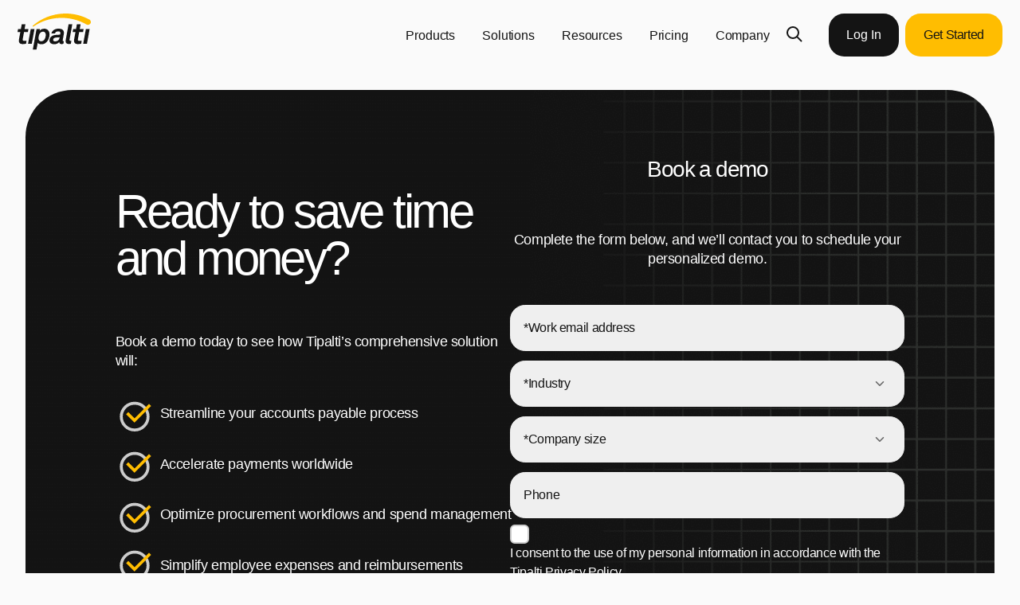

--- FILE ---
content_type: text/html; charset=UTF-8
request_url: https://tipalti.com/en-ca/get-started/
body_size: 38935
content:
<!DOCTYPE html>
<html lang="en-CA" prefix="og: https://ogp.me/ns#">
<head>
	<meta charset="UTF-8" />
		
<link href="https://ob.withflowersea.com" rel="preconnect">
	    <script defer src="https://ob.withflowersea.com/i/4bb5637076a991571e7c4c7f8e9b199c.js" data-ch="cheq4ppc" class="ct_clicktrue_35388"></script>
<meta name="viewport" content="width=device-width, initial-scale=1" />
	<style>img:is([sizes="auto" i], [sizes^="auto," i]) { contain-intrinsic-size: 3000px 1500px }</style>
	<meta name="viewport" content="width=device-width, minimum-scale=1.0, maximum-scale=1.0">
<!-- Search Engine Optimization by Rank Math PRO - https://rankmath.com/ -->
<meta name="description" content="Experience a guided product tour of Tipalti, the world&#039;s only end-to-end supplier payments and accounts payable automation solution."/>
<meta name="robots" content="follow, index, max-snippet:-1, max-video-preview:-1, max-image-preview:large"/>
<link rel="canonical" href="https://tipalti.com/en-ca/get-started/" />
<meta property="og:locale" content="en_US" />
<meta property="og:type" content="article" />
<meta property="og:title" content="AP Automation &amp; Mass Payments | Get Started With Tipalti" />
<meta property="og:description" content="Experience a guided product tour of Tipalti, the world&#039;s only end-to-end supplier payments and accounts payable automation solution." />
<meta property="og:url" content="https://tipalti.com/en-ca/get-started/" />
<meta property="og:site_name" content="Tipalti Canada" />
<meta property="og:updated_time" content="2025-10-16T06:58:39-07:00" />
<meta property="article:published_time" content="2024-12-09T12:16:57-08:00" />
<meta property="article:modified_time" content="2025-10-16T06:58:39-07:00" />
<meta name="twitter:card" content="summary_large_image" />
<meta name="twitter:title" content="AP Automation &amp; Mass Payments | Get Started With Tipalti" />
<meta name="twitter:description" content="Experience a guided product tour of Tipalti, the world&#039;s only end-to-end supplier payments and accounts payable automation solution." />
<meta name="twitter:label1" content="Time to read" />
<meta name="twitter:data1" content="1 minute" />
<script type="application/ld+json" class="rank-math-schema-pro">{"@context":"https://schema.org","@graph":[{"@type":["Person","Organization"],"@id":"https://tipalti.com/en-ca/#person","name":"Tipalti Canada"},{"@type":"WebSite","@id":"https://tipalti.com/en-ca/#website","url":"https://tipalti.com/en-ca","name":"Tipalti Canada","publisher":{"@id":"https://tipalti.com/en-ca/#person"},"inLanguage":"en-US"},{"@type":"ImageObject","@id":"https://tipalti.com/wp-content/uploads/2024/08/bills-invoice-ai.svg","url":"https://tipalti.com/wp-content/uploads/2024/08/bills-invoice-ai.svg","width":"200","height":"200","inLanguage":"en-US"},{"@type":"WebPage","@id":"https://tipalti.com/en-ca/get-started/#webpage","url":"https://tipalti.com/en-ca/get-started/","name":"AP Automation &amp; Mass Payments | Get Started With Tipalti","datePublished":"2024-12-09T12:16:57-08:00","dateModified":"2025-10-16T06:58:39-07:00","isPartOf":{"@id":"https://tipalti.com/en-ca/#website"},"primaryImageOfPage":{"@id":"https://tipalti.com/wp-content/uploads/2024/08/bills-invoice-ai.svg"},"inLanguage":"en-US"},{"@type":"Person","@id":"https://tipalti.com/en-ca/author/matt-lovato/","name":"matt-lovato","url":"https://tipalti.com/en-ca/author/matt-lovato/","image":{"@type":"ImageObject","@id":"https://secure.gravatar.com/avatar/6d8bcab80e54b27ab8be7c9468156daf?s=96&amp;d=mm&amp;r=g","url":"https://secure.gravatar.com/avatar/6d8bcab80e54b27ab8be7c9468156daf?s=96&amp;d=mm&amp;r=g","caption":"matt-lovato","inLanguage":"en-US"}},{"@type":"Article","headline":"AP Automation &amp; Mass Payments | Get Started With Tipalti","datePublished":"2024-12-09T12:16:57-08:00","dateModified":"2025-10-16T06:58:39-07:00","author":{"@id":"https://tipalti.com/en-ca/author/matt-lovato/","name":"matt-lovato"},"publisher":{"@id":"https://tipalti.com/en-ca/#person"},"description":"Experience a guided product tour of Tipalti, the world&#039;s only end-to-end supplier payments and accounts payable automation solution.","name":"AP Automation &amp; Mass Payments | Get Started With Tipalti","@id":"https://tipalti.com/en-ca/get-started/#richSnippet","isPartOf":{"@id":"https://tipalti.com/en-ca/get-started/#webpage"},"image":{"@id":"https://tipalti.com/wp-content/uploads/2024/08/bills-invoice-ai.svg"},"inLanguage":"en-US","mainEntityOfPage":{"@id":"https://tipalti.com/en-ca/get-started/#webpage"}}]}</script>
<!-- /Rank Math WordPress SEO plugin -->

<title>AP Automation &amp; Mass Payments | Get Started With Tipalti</title>
<link rel="alternate" type="application/rss+xml" title="Tipalti Canada &raquo; Feed" href="https://tipalti.com/en-ca/feed/" />
<link rel="alternate" type="application/rss+xml" title="Tipalti Canada &raquo; Comments Feed" href="https://tipalti.com/en-ca/comments/feed/" />
<script>
window._wpemojiSettings = {"baseUrl":"https:\/\/s.w.org\/images\/core\/emoji\/15.0.3\/72x72\/","ext":".png","svgUrl":"https:\/\/s.w.org\/images\/core\/emoji\/15.0.3\/svg\/","svgExt":".svg","source":{"concatemoji":"https:\/\/tipalti.com\/en-ca\/wp-includes\/js\/wp-emoji-release.min.js?ver=6.7.2"}};
/*! This file is auto-generated */
!function(i,n){var o,s,e;function c(e){try{var t={supportTests:e,timestamp:(new Date).valueOf()};sessionStorage.setItem(o,JSON.stringify(t))}catch(e){}}function p(e,t,n){e.clearRect(0,0,e.canvas.width,e.canvas.height),e.fillText(t,0,0);var t=new Uint32Array(e.getImageData(0,0,e.canvas.width,e.canvas.height).data),r=(e.clearRect(0,0,e.canvas.width,e.canvas.height),e.fillText(n,0,0),new Uint32Array(e.getImageData(0,0,e.canvas.width,e.canvas.height).data));return t.every(function(e,t){return e===r[t]})}function u(e,t,n){switch(t){case"flag":return n(e,"\ud83c\udff3\ufe0f\u200d\u26a7\ufe0f","\ud83c\udff3\ufe0f\u200b\u26a7\ufe0f")?!1:!n(e,"\ud83c\uddfa\ud83c\uddf3","\ud83c\uddfa\u200b\ud83c\uddf3")&&!n(e,"\ud83c\udff4\udb40\udc67\udb40\udc62\udb40\udc65\udb40\udc6e\udb40\udc67\udb40\udc7f","\ud83c\udff4\u200b\udb40\udc67\u200b\udb40\udc62\u200b\udb40\udc65\u200b\udb40\udc6e\u200b\udb40\udc67\u200b\udb40\udc7f");case"emoji":return!n(e,"\ud83d\udc26\u200d\u2b1b","\ud83d\udc26\u200b\u2b1b")}return!1}function f(e,t,n){var r="undefined"!=typeof WorkerGlobalScope&&self instanceof WorkerGlobalScope?new OffscreenCanvas(300,150):i.createElement("canvas"),a=r.getContext("2d",{willReadFrequently:!0}),o=(a.textBaseline="top",a.font="600 32px Arial",{});return e.forEach(function(e){o[e]=t(a,e,n)}),o}function t(e){var t=i.createElement("script");t.src=e,t.defer=!0,i.head.appendChild(t)}"undefined"!=typeof Promise&&(o="wpEmojiSettingsSupports",s=["flag","emoji"],n.supports={everything:!0,everythingExceptFlag:!0},e=new Promise(function(e){i.addEventListener("DOMContentLoaded",e,{once:!0})}),new Promise(function(t){var n=function(){try{var e=JSON.parse(sessionStorage.getItem(o));if("object"==typeof e&&"number"==typeof e.timestamp&&(new Date).valueOf()<e.timestamp+604800&&"object"==typeof e.supportTests)return e.supportTests}catch(e){}return null}();if(!n){if("undefined"!=typeof Worker&&"undefined"!=typeof OffscreenCanvas&&"undefined"!=typeof URL&&URL.createObjectURL&&"undefined"!=typeof Blob)try{var e="postMessage("+f.toString()+"("+[JSON.stringify(s),u.toString(),p.toString()].join(",")+"));",r=new Blob([e],{type:"text/javascript"}),a=new Worker(URL.createObjectURL(r),{name:"wpTestEmojiSupports"});return void(a.onmessage=function(e){c(n=e.data),a.terminate(),t(n)})}catch(e){}c(n=f(s,u,p))}t(n)}).then(function(e){for(var t in e)n.supports[t]=e[t],n.supports.everything=n.supports.everything&&n.supports[t],"flag"!==t&&(n.supports.everythingExceptFlag=n.supports.everythingExceptFlag&&n.supports[t]);n.supports.everythingExceptFlag=n.supports.everythingExceptFlag&&!n.supports.flag,n.DOMReady=!1,n.readyCallback=function(){n.DOMReady=!0}}).then(function(){return e}).then(function(){var e;n.supports.everything||(n.readyCallback(),(e=n.source||{}).concatemoji?t(e.concatemoji):e.wpemoji&&e.twemoji&&(t(e.twemoji),t(e.wpemoji)))}))}((window,document),window._wpemojiSettings);
</script>
<link rel='stylesheet' id='tmm-style-css' href='https://tipalti.com/en-ca/wp-content/plugins/tipalti-mega-menu/dist/css/mega-menu-style.css?v=9.1.26' media='all' />
<style id='wp-block-group-inline-css'>
.wp-block-group{box-sizing:border-box}:where(.wp-block-group.wp-block-group-is-layout-constrained){position:relative}
</style>
<link rel='stylesheet' id='wp-block-image-css' href='https://tipalti.com/en-ca/wp-includes/blocks/image/style.min.css?ver=6.7.2' media='all' />
<style id='wp-block-paragraph-inline-css'>
.is-small-text{font-size:.875em}.is-regular-text{font-size:1em}.is-large-text{font-size:2.25em}.is-larger-text{font-size:3em}.has-drop-cap:not(:focus):first-letter{float:left;font-size:8.4em;font-style:normal;font-weight:100;line-height:.68;margin:.05em .1em 0 0;text-transform:uppercase}body.rtl .has-drop-cap:not(:focus):first-letter{float:none;margin-left:.1em}p.has-drop-cap.has-background{overflow:hidden}:root :where(p.has-background){padding:1.25em 2.375em}:where(p.has-text-color:not(.has-link-color)) a{color:inherit}p.has-text-align-left[style*="writing-mode:vertical-lr"],p.has-text-align-right[style*="writing-mode:vertical-rl"]{rotate:180deg}
</style>
<style id='wp-block-button-inline-css'>
.wp-block-button__link{box-sizing:border-box;cursor:pointer;display:inline-block;text-align:center;word-break:break-word}.wp-block-button__link.aligncenter{text-align:center}.wp-block-button__link.alignright{text-align:right}:where(.wp-block-button__link){border-radius:9999px;box-shadow:none;padding:calc(.667em + 2px) calc(1.333em + 2px);text-decoration:none}.wp-block-button[style*=text-decoration] .wp-block-button__link{text-decoration:inherit}.wp-block-buttons>.wp-block-button.has-custom-width{max-width:none}.wp-block-buttons>.wp-block-button.has-custom-width .wp-block-button__link{width:100%}.wp-block-buttons>.wp-block-button.has-custom-font-size .wp-block-button__link{font-size:inherit}.wp-block-buttons>.wp-block-button.wp-block-button__width-25{width:calc(25% - var(--wp--style--block-gap, .5em)*.75)}.wp-block-buttons>.wp-block-button.wp-block-button__width-50{width:calc(50% - var(--wp--style--block-gap, .5em)*.5)}.wp-block-buttons>.wp-block-button.wp-block-button__width-75{width:calc(75% - var(--wp--style--block-gap, .5em)*.25)}.wp-block-buttons>.wp-block-button.wp-block-button__width-100{flex-basis:100%;width:100%}.wp-block-buttons.is-vertical>.wp-block-button.wp-block-button__width-25{width:25%}.wp-block-buttons.is-vertical>.wp-block-button.wp-block-button__width-50{width:50%}.wp-block-buttons.is-vertical>.wp-block-button.wp-block-button__width-75{width:75%}.wp-block-button.is-style-squared,.wp-block-button__link.wp-block-button.is-style-squared{border-radius:0}.wp-block-button.no-border-radius,.wp-block-button__link.no-border-radius{border-radius:0!important}:root :where(.wp-block-button .wp-block-button__link.is-style-outline),:root :where(.wp-block-button.is-style-outline>.wp-block-button__link){border:2px solid;padding:.667em 1.333em}:root :where(.wp-block-button .wp-block-button__link.is-style-outline:not(.has-text-color)),:root :where(.wp-block-button.is-style-outline>.wp-block-button__link:not(.has-text-color)){color:currentColor}:root :where(.wp-block-button .wp-block-button__link.is-style-outline:not(.has-background)),:root :where(.wp-block-button.is-style-outline>.wp-block-button__link:not(.has-background)){background-color:initial;background-image:none}
</style>
<style id='wp-block-buttons-inline-css'>
.wp-block-buttons.is-vertical{flex-direction:column}.wp-block-buttons.is-vertical>.wp-block-button:last-child{margin-bottom:0}.wp-block-buttons>.wp-block-button{display:inline-block;margin:0}.wp-block-buttons.is-content-justification-left{justify-content:flex-start}.wp-block-buttons.is-content-justification-left.is-vertical{align-items:flex-start}.wp-block-buttons.is-content-justification-center{justify-content:center}.wp-block-buttons.is-content-justification-center.is-vertical{align-items:center}.wp-block-buttons.is-content-justification-right{justify-content:flex-end}.wp-block-buttons.is-content-justification-right.is-vertical{align-items:flex-end}.wp-block-buttons.is-content-justification-space-between{justify-content:space-between}.wp-block-buttons.aligncenter{text-align:center}.wp-block-buttons:not(.is-content-justification-space-between,.is-content-justification-right,.is-content-justification-left,.is-content-justification-center) .wp-block-button.aligncenter{margin-left:auto;margin-right:auto;width:100%}.wp-block-buttons[style*=text-decoration] .wp-block-button,.wp-block-buttons[style*=text-decoration] .wp-block-button__link{text-decoration:inherit}.wp-block-buttons.has-custom-font-size .wp-block-button__link{font-size:inherit}.wp-block-button.aligncenter{text-align:center}
</style>
<style id='wp-block-heading-inline-css'>
h1.has-background,h2.has-background,h3.has-background,h4.has-background,h5.has-background,h6.has-background{padding:1.25em 2.375em}h1.has-text-align-left[style*=writing-mode]:where([style*=vertical-lr]),h1.has-text-align-right[style*=writing-mode]:where([style*=vertical-rl]),h2.has-text-align-left[style*=writing-mode]:where([style*=vertical-lr]),h2.has-text-align-right[style*=writing-mode]:where([style*=vertical-rl]),h3.has-text-align-left[style*=writing-mode]:where([style*=vertical-lr]),h3.has-text-align-right[style*=writing-mode]:where([style*=vertical-rl]),h4.has-text-align-left[style*=writing-mode]:where([style*=vertical-lr]),h4.has-text-align-right[style*=writing-mode]:where([style*=vertical-rl]),h5.has-text-align-left[style*=writing-mode]:where([style*=vertical-lr]),h5.has-text-align-right[style*=writing-mode]:where([style*=vertical-rl]),h6.has-text-align-left[style*=writing-mode]:where([style*=vertical-lr]),h6.has-text-align-right[style*=writing-mode]:where([style*=vertical-rl]){rotate:180deg}
</style>
<style id='wp-block-spacer-inline-css'>
.wp-block-spacer{clear:both}
</style>
<style id='wp-block-list-inline-css'>
ol,ul{box-sizing:border-box}:root :where(.wp-block-list.has-background){padding:1.25em 2.375em}
</style>
<style id='wp-block-columns-inline-css'>
.wp-block-columns{align-items:normal!important;box-sizing:border-box;display:flex;flex-wrap:wrap!important}@media (min-width:782px){.wp-block-columns{flex-wrap:nowrap!important}}.wp-block-columns.are-vertically-aligned-top{align-items:flex-start}.wp-block-columns.are-vertically-aligned-center{align-items:center}.wp-block-columns.are-vertically-aligned-bottom{align-items:flex-end}@media (max-width:781px){.wp-block-columns:not(.is-not-stacked-on-mobile)>.wp-block-column{flex-basis:100%!important}}@media (min-width:782px){.wp-block-columns:not(.is-not-stacked-on-mobile)>.wp-block-column{flex-basis:0;flex-grow:1}.wp-block-columns:not(.is-not-stacked-on-mobile)>.wp-block-column[style*=flex-basis]{flex-grow:0}}.wp-block-columns.is-not-stacked-on-mobile{flex-wrap:nowrap!important}.wp-block-columns.is-not-stacked-on-mobile>.wp-block-column{flex-basis:0;flex-grow:1}.wp-block-columns.is-not-stacked-on-mobile>.wp-block-column[style*=flex-basis]{flex-grow:0}:where(.wp-block-columns){margin-bottom:1.75em}:where(.wp-block-columns.has-background){padding:1.25em 2.375em}.wp-block-column{flex-grow:1;min-width:0;overflow-wrap:break-word;word-break:break-word}.wp-block-column.is-vertically-aligned-top{align-self:flex-start}.wp-block-column.is-vertically-aligned-center{align-self:center}.wp-block-column.is-vertically-aligned-bottom{align-self:flex-end}.wp-block-column.is-vertically-aligned-stretch{align-self:stretch}.wp-block-column.is-vertically-aligned-bottom,.wp-block-column.is-vertically-aligned-center,.wp-block-column.is-vertically-aligned-top{width:100%}
</style>
<style id='wp-block-embed-inline-css'>
.wp-block-embed.alignleft,.wp-block-embed.alignright,.wp-block[data-align=left]>[data-type="core/embed"],.wp-block[data-align=right]>[data-type="core/embed"]{max-width:360px;width:100%}.wp-block-embed.alignleft .wp-block-embed__wrapper,.wp-block-embed.alignright .wp-block-embed__wrapper,.wp-block[data-align=left]>[data-type="core/embed"] .wp-block-embed__wrapper,.wp-block[data-align=right]>[data-type="core/embed"] .wp-block-embed__wrapper{min-width:280px}.wp-block-cover .wp-block-embed{min-height:240px;min-width:320px}.wp-block-embed{overflow-wrap:break-word}.wp-block-embed :where(figcaption){margin-bottom:1em;margin-top:.5em}.wp-block-embed iframe{max-width:100%}.wp-block-embed__wrapper{position:relative}.wp-embed-responsive .wp-has-aspect-ratio .wp-block-embed__wrapper:before{content:"";display:block;padding-top:50%}.wp-embed-responsive .wp-has-aspect-ratio iframe{bottom:0;height:100%;left:0;position:absolute;right:0;top:0;width:100%}.wp-embed-responsive .wp-embed-aspect-21-9 .wp-block-embed__wrapper:before{padding-top:42.85%}.wp-embed-responsive .wp-embed-aspect-18-9 .wp-block-embed__wrapper:before{padding-top:50%}.wp-embed-responsive .wp-embed-aspect-16-9 .wp-block-embed__wrapper:before{padding-top:56.25%}.wp-embed-responsive .wp-embed-aspect-4-3 .wp-block-embed__wrapper:before{padding-top:75%}.wp-embed-responsive .wp-embed-aspect-1-1 .wp-block-embed__wrapper:before{padding-top:100%}.wp-embed-responsive .wp-embed-aspect-9-16 .wp-block-embed__wrapper:before{padding-top:177.77%}.wp-embed-responsive .wp-embed-aspect-1-2 .wp-block-embed__wrapper:before{padding-top:200%}
</style>
<style id='wp-block-post-content-inline-css'>
.wp-block-post-content{display:flow-root}
</style>
<style id='tcb-popup-style-inline-css'>
.no-scroll{overflow:hidden;touch-action:none}.popup__overlay{-webkit-backdrop-filter:blur(5px);backdrop-filter:blur(5px);background:rgba(0,0,0,.7);container-type:inline-size;height:0;left:0;max-width:100%!important;opacity:0;position:fixed;top:0;transition:opacity .3s,height 0s;transition-delay:0s,.3s;transition-property:opacity,height;width:100%;z-index:10000}.popup__overlay.visible{height:100%;opacity:1;transition:opacity .3s,height 0s;transition-delay:0s,0s;transition-property:opacity,height;visibility:visible}.popup__box{background-color:var(--wp--preset--color--synergy-white,#fff);border-radius:32px 32px 0 0;bottom:0;box-sizing:border-box;display:none;padding:0 var(--wp--custom--min-24-max-32);position:absolute;width:100%}@container (min-width: 782px){.popup__box{border-radius:32px;left:50%;max-width:-moz-max-content;max-width:max-content;position:relative;top:50%;transform:translate(-50%,-50%)}}.popup-wrapper{max-height:70vh;overflow:auto;padding-right:4px;top:0}@container (max-width: 782px){.popup-wrapper{max-width:100%!important}}.popup-wrapper::-webkit-scrollbar{width:8px}.popup-wrapper::-webkit-scrollbar-track{background:var(--wp--preset--color--synergy-rhino,#efefef);border-radius:100px;margin-bottom:150px;margin-top:50px}.popup-wrapper::-webkit-scrollbar-thumb{background:var(--wp--preset--color--synergy-pebble,#ccc);border-radius:100px}@container (min-width: 782px){.popup-wrapper{max-height:85vh;max-width:500px}}.popup__overlay.visible .popup__box{display:block}.popup__close{align-items:center;cursor:pointer;display:flex;height:48px;justify-content:center;margin-left:calc(100% - 36px);padding-top:10px;width:48px}

</style>
<style id='wp-emoji-styles-inline-css'>

	img.wp-smiley, img.emoji {
		display: inline !important;
		border: none !important;
		box-shadow: none !important;
		height: 1em !important;
		width: 1em !important;
		margin: 0 0.07em !important;
		vertical-align: -0.1em !important;
		background: none !important;
		padding: 0 !important;
	}
</style>
<style id='wp-block-library-inline-css'>
:root{--wp-admin-theme-color:#007cba;--wp-admin-theme-color--rgb:0,124,186;--wp-admin-theme-color-darker-10:#006ba1;--wp-admin-theme-color-darker-10--rgb:0,107,161;--wp-admin-theme-color-darker-20:#005a87;--wp-admin-theme-color-darker-20--rgb:0,90,135;--wp-admin-border-width-focus:2px;--wp-block-synced-color:#7a00df;--wp-block-synced-color--rgb:122,0,223;--wp-bound-block-color:var(--wp-block-synced-color)}@media (min-resolution:192dpi){:root{--wp-admin-border-width-focus:1.5px}}.wp-element-button{cursor:pointer}:root{--wp--preset--font-size--normal:16px;--wp--preset--font-size--huge:42px}:root .has-very-light-gray-background-color{background-color:#eee}:root .has-very-dark-gray-background-color{background-color:#313131}:root .has-very-light-gray-color{color:#eee}:root .has-very-dark-gray-color{color:#313131}:root .has-vivid-green-cyan-to-vivid-cyan-blue-gradient-background{background:linear-gradient(135deg,#00d084,#0693e3)}:root .has-purple-crush-gradient-background{background:linear-gradient(135deg,#34e2e4,#4721fb 50%,#ab1dfe)}:root .has-hazy-dawn-gradient-background{background:linear-gradient(135deg,#faaca8,#dad0ec)}:root .has-subdued-olive-gradient-background{background:linear-gradient(135deg,#fafae1,#67a671)}:root .has-atomic-cream-gradient-background{background:linear-gradient(135deg,#fdd79a,#004a59)}:root .has-nightshade-gradient-background{background:linear-gradient(135deg,#330968,#31cdcf)}:root .has-midnight-gradient-background{background:linear-gradient(135deg,#020381,#2874fc)}.has-regular-font-size{font-size:1em}.has-larger-font-size{font-size:2.625em}.has-normal-font-size{font-size:var(--wp--preset--font-size--normal)}.has-huge-font-size{font-size:var(--wp--preset--font-size--huge)}.has-text-align-center{text-align:center}.has-text-align-left{text-align:left}.has-text-align-right{text-align:right}#end-resizable-editor-section{display:none}.aligncenter{clear:both}.items-justified-left{justify-content:flex-start}.items-justified-center{justify-content:center}.items-justified-right{justify-content:flex-end}.items-justified-space-between{justify-content:space-between}.screen-reader-text{border:0;clip:rect(1px,1px,1px,1px);clip-path:inset(50%);height:1px;margin:-1px;overflow:hidden;padding:0;position:absolute;width:1px;word-wrap:normal!important}.screen-reader-text:focus{background-color:#ddd;clip:auto!important;clip-path:none;color:#444;display:block;font-size:1em;height:auto;left:5px;line-height:normal;padding:15px 23px 14px;text-decoration:none;top:5px;width:auto;z-index:100000}html :where(.has-border-color){border-style:solid}html :where([style*=border-top-color]){border-top-style:solid}html :where([style*=border-right-color]){border-right-style:solid}html :where([style*=border-bottom-color]){border-bottom-style:solid}html :where([style*=border-left-color]){border-left-style:solid}html :where([style*=border-width]){border-style:solid}html :where([style*=border-top-width]){border-top-style:solid}html :where([style*=border-right-width]){border-right-style:solid}html :where([style*=border-bottom-width]){border-bottom-style:solid}html :where([style*=border-left-width]){border-left-style:solid}html :where(img[class*=wp-image-]){height:auto;max-width:100%}:where(figure){margin:0 0 1em}html :where(.is-position-sticky){--wp-admin--admin-bar--position-offset:var(--wp-admin--admin-bar--height,0px)}@media screen and (max-width:600px){html :where(.is-position-sticky){--wp-admin--admin-bar--position-offset:0px}}
</style>
<style id='global-styles-inline-css'>
:root{--wp--preset--aspect-ratio--square: 1;--wp--preset--aspect-ratio--4-3: 4/3;--wp--preset--aspect-ratio--3-4: 3/4;--wp--preset--aspect-ratio--3-2: 3/2;--wp--preset--aspect-ratio--2-3: 2/3;--wp--preset--aspect-ratio--16-9: 16/9;--wp--preset--aspect-ratio--9-16: 9/16;--wp--preset--color--black: #000000;--wp--preset--color--cyan-bluish-gray: #abb8c3;--wp--preset--color--white: #ffffff;--wp--preset--color--pale-pink: #f78da7;--wp--preset--color--vivid-red: #cf2e2e;--wp--preset--color--luminous-vivid-orange: #ff6900;--wp--preset--color--luminous-vivid-amber: #fcb900;--wp--preset--color--light-green-cyan: #7bdcb5;--wp--preset--color--vivid-green-cyan: #00d084;--wp--preset--color--pale-cyan-blue: #8ed1fc;--wp--preset--color--vivid-cyan-blue: #0693e3;--wp--preset--color--vivid-purple: #9b51e0;--wp--preset--color--synergy-white: #ffffff;--wp--preset--color--synergy-paper: #fafafa;--wp--preset--color--synergy-rhino: #efefef;--wp--preset--color--synergy-pebble: #cccccc;--wp--preset--color--synergy-gunmetal: #6c6c6c;--wp--preset--color--synergy-onyx: #141414;--wp--preset--color--synergy-misty-blue: #E4EDFB;--wp--preset--color--synergy-blueberry: #4d62d3;--wp--preset--color--synergy-magenta: #efe4fb;--wp--preset--color--synergy-melon: #FFECBC;--wp--preset--color--synergy-gold: #ffbd01;--wp--preset--color--synergy-sage-green: #C9D6C9;--wp--preset--gradient--vivid-cyan-blue-to-vivid-purple: linear-gradient(135deg,rgba(6,147,227,1) 0%,rgb(155,81,224) 100%);--wp--preset--gradient--light-green-cyan-to-vivid-green-cyan: linear-gradient(135deg,rgb(122,220,180) 0%,rgb(0,208,130) 100%);--wp--preset--gradient--luminous-vivid-amber-to-luminous-vivid-orange: linear-gradient(135deg,rgba(252,185,0,1) 0%,rgba(255,105,0,1) 100%);--wp--preset--gradient--luminous-vivid-orange-to-vivid-red: linear-gradient(135deg,rgba(255,105,0,1) 0%,rgb(207,46,46) 100%);--wp--preset--gradient--very-light-gray-to-cyan-bluish-gray: linear-gradient(135deg,rgb(238,238,238) 0%,rgb(169,184,195) 100%);--wp--preset--gradient--cool-to-warm-spectrum: linear-gradient(135deg,rgb(74,234,220) 0%,rgb(151,120,209) 20%,rgb(207,42,186) 40%,rgb(238,44,130) 60%,rgb(251,105,98) 80%,rgb(254,248,76) 100%);--wp--preset--gradient--blush-light-purple: linear-gradient(135deg,rgb(255,206,236) 0%,rgb(152,150,240) 100%);--wp--preset--gradient--blush-bordeaux: linear-gradient(135deg,rgb(254,205,165) 0%,rgb(254,45,45) 50%,rgb(107,0,62) 100%);--wp--preset--gradient--luminous-dusk: linear-gradient(135deg,rgb(255,203,112) 0%,rgb(199,81,192) 50%,rgb(65,88,208) 100%);--wp--preset--gradient--pale-ocean: linear-gradient(135deg,rgb(255,245,203) 0%,rgb(182,227,212) 50%,rgb(51,167,181) 100%);--wp--preset--gradient--electric-grass: linear-gradient(135deg,rgb(202,248,128) 0%,rgb(113,206,126) 100%);--wp--preset--gradient--midnight: linear-gradient(135deg,rgb(2,3,129) 0%,rgb(40,116,252) 100%);--wp--preset--font-size--small: 13px;--wp--preset--font-size--medium: clamp(14px, 0.875rem + ((1vw - 3.2px) * 0.361), 20px);--wp--preset--font-size--large: clamp(22.041px, 1.378rem + ((1vw - 3.2px) * 0.841), 36px);--wp--preset--font-size--x-large: clamp(25.014px, 1.563rem + ((1vw - 3.2px) * 1.023), 42px);--wp--preset--font-size--synergy-xsmall: var(--wp--custom--min-12-max-12);--wp--preset--font-size--synergy-small: var(--wp--custom--min-14-max-14);--wp--preset--font-size--synergy-regular: var(--wp--custom--min-16-max-16);--wp--preset--font-size--synergy-medium: var(--wp--custom--min-16-max-18);--wp--preset--font-size--synergy-large: var(--wp--custom--min-18-max-24);--wp--preset--font-size--synergy-massive: var(--wp--custom--min-64-max-72);--wp--preset--font-family--inter: "Inter", "Helvetica Neue", Helvetica, Arial, sans-seriff;--wp--preset--spacing--20: var(--wp--custom--min-16-max-20);--wp--preset--spacing--30: 0.67rem;--wp--preset--spacing--40: var(--wp--custom--min-24-max-40);--wp--preset--spacing--50: 1.5rem;--wp--preset--spacing--60: 2.25rem;--wp--preset--spacing--70: 3.38rem;--wp--preset--spacing--80: var(--wp--custom--min-24-max-80);--wp--preset--spacing--8: var(--wp--custom--min-8-max-8);--wp--preset--spacing--12: var(--wp--custom--min-12-max-12);--wp--preset--spacing--16: var(--wp--custom--min-16-max-16);--wp--preset--spacing--24: var(--wp--custom--min-16-max-24);--wp--preset--spacing--36: var(--wp--custom--min-24-max-36);--wp--preset--spacing--48: var(--wp--custom--min-24-max-48);--wp--preset--spacing--56: var(--wp--custom--min-24-max-56);--wp--preset--spacing--64: var(--wp--custom--min-24-max-64);--wp--preset--spacing--100: var(--wp--custom--min-24-max-100);--wp--preset--shadow--natural: 6px 6px 9px rgba(0, 0, 0, 0.2);--wp--preset--shadow--deep: 12px 12px 50px rgba(0, 0, 0, 0.4);--wp--preset--shadow--sharp: 6px 6px 0px rgba(0, 0, 0, 0.2);--wp--preset--shadow--outlined: 6px 6px 0px -3px rgba(255, 255, 255, 1), 6px 6px rgba(0, 0, 0, 1);--wp--preset--shadow--crisp: 6px 6px 0px rgba(0, 0, 0, 1);--wp--preset--shadow--default: 0px 4px 16px 0px rgba(20, 20, 20, 0.1);--wp--custom--font-weight--regular: 400;--wp--custom--font-weight--medium: 500;--wp--custom--min-8-max-8: 0.5rem;--wp--custom--min-12-max-12: 0.75rem;--wp--custom--min-14-max-14: 0.875rem;--wp--custom--min-16-max-16: 1rem;--wp--custom--min-20-max-20: 1.25rem;--wp--custom--min-24-max-24: 1.5rem;--wp--custom--min-6-max-8: clamp(0.375rem, calc(0.188vw + 0.331rem), 0.5rem);--wp--custom--min-8-max-16: clamp(0.5rem, calc(0.751vw + 0.324rem), 1rem);--wp--custom--min-8-max-24: clamp(0.5rem, calc(1.509vw + 0.142rem), 1.5rem);--wp--custom--min-12-max-16: clamp(0.75rem, calc(0.376vw + 0.662rem), 1rem);--wp--custom--min-12-max-20: clamp(0.75rem, calc(0.751vw + 0.574rem), 1.25rem);--wp--custom--min-14-max-16:  clamp(0.875rem, calc(0.188vw + 0.831rem), 1rem);--wp--custom--min-16-max-18: clamp(1rem, calc(0.188vw + 0.956rem), 1.125rem);--wp--custom--min-16-max-20: clamp(1rem, calc(0.376vw + 0.912rem), 1.25rem);--wp--custom--min-16-max-24: clamp(1rem, calc(0.751vw + 0.824rem), 1.5rem);--wp--custom--min-16-max-32: clamp(1rem, calc(1.502vw + 0.648rem), 2rem);--wp--custom--min-18-max-20: clamp(1.125rem, calc(0.188vw + 1.081rem), 1.25rem);--wp--custom--min-18-max-24: clamp(1.125rem, calc(0.563vw + 0.993rem), 1.5rem);--wp--custom--min-20-max-24: clamp(1.25rem, calc(0.379vw + 1.159rem), 1.5rem);--wp--custom--min-20-max-32: clamp(1.25rem, calc(1.127vw + 0.986rem), 2rem);--wp--custom--min-24-max-26: clamp(1.5rem, calc(0.188vw + 1.456rem), 1.625rem);--wp--custom--min-24-max-28: clamp(1.5rem, calc(0.376vw + 1.412rem), 1.75rem);--wp--custom--min-24-max-32: clamp(1.5rem, calc(0.751vw + 1.148rem), 2rem);--wp--custom--min-24-max-36: clamp(1.5rem, calc(1.127vw + 1.236rem), 2.25rem);--wp--custom--min-24-max-40: clamp(1.5rem, calc(1.502vw + 1.148rem), 2.5rem);--wp--custom--min-24-max-48: clamp(1.5rem, calc(2.254vw + 0.972rem), 3rem);--wp--custom--min-24-max-56: clamp(1.5rem, calc(3.005vw + 0.796rem), 3.5rem);--wp--custom--min-24-max-64: clamp(1.5rem, calc(3.756vw + 0.62rem), 4rem);--wp--custom--min-24-max-80: clamp(1.5rem, calc(5.258vw + 0.268rem), 5rem);--wp--custom--min-24-max-100: clamp(1.5rem, calc(7.136vw + -0.173rem), 6.25rem);--wp--custom--min-28-max-32: clamp(1.75rem, calc(0.376vw + 1.662rem), 2rem);--wp--custom--min-28-max-40: clamp(1.75rem, calc(1.127vw + 1.486rem), 2.5rem);--wp--custom--min-32-max-40: clamp(2rem, calc(0.751vw + 1.824rem), 2.5rem);--wp--custom--min-32-max-48: clamp(2rem, calc(1.486vw + 1.653rem), 3rem);--wp--custom--min-32-max-64: clamp(2rem, calc(3.005vw + 1.296rem), 4rem);--wp--custom--min-36-max-48: clamp(2.25rem, calc(1.127vw + 1.986rem), 3rem);--wp--custom--min-36-max-52: clamp(2.25rem, calc(1.428vw + 1.964rem), 3.25rem);--wp--custom--min-36-max-64: clamp(2.25rem, calc(2.629vw + 1.634rem), 4rem);--wp--custom--min-64-max-72: clamp(4rem, calc(0.739vw + 3.835rem), 4.5rem);}.wp-block-heading{--wp--preset--font-size--header-5: var(--wp--custom--min-18-max-20);--wp--preset--font-size--header-4: var(--wp--custom--min-20-max-24);--wp--preset--font-size--header-3: var(--wp--custom--min-24-max-32);--wp--preset--font-size--header-2: var(--wp--custom--min-32-max-48);--wp--preset--font-size--header-1: var(--wp--custom--min-36-max-64);}p{--wp--preset--font-size--xsmall: var(--wp--preset--font-size--synergy-xsmall);--wp--preset--font-size--small: var(--wp--preset--font-size--synergy-small);--wp--preset--font-size--regular: var(--wp--preset--font-size--synergy-regular);--wp--preset--font-size--medium: var(--wp--preset--font-size--synergy-medium);--wp--preset--font-size--large: var(--wp--preset--font-size--synergy-large);}:root { --wp--style--global--content-size: 1440px;--wp--style--global--wide-size: 1980px; }:where(body) { margin: 0; }.wp-site-blocks { padding-top: var(--wp--style--root--padding-top); padding-bottom: var(--wp--style--root--padding-bottom); }.has-global-padding { padding-right: var(--wp--style--root--padding-right); padding-left: var(--wp--style--root--padding-left); }.has-global-padding > .alignfull { margin-right: calc(var(--wp--style--root--padding-right) * -1); margin-left: calc(var(--wp--style--root--padding-left) * -1); }.has-global-padding :where(:not(.alignfull.is-layout-flow) > .has-global-padding:not(.wp-block-block, .alignfull)) { padding-right: 0; padding-left: 0; }.has-global-padding :where(:not(.alignfull.is-layout-flow) > .has-global-padding:not(.wp-block-block, .alignfull)) > .alignfull { margin-left: 0; margin-right: 0; }.wp-site-blocks > .alignleft { float: left; margin-right: 2em; }.wp-site-blocks > .alignright { float: right; margin-left: 2em; }.wp-site-blocks > .aligncenter { justify-content: center; margin-left: auto; margin-right: auto; }:where(.wp-site-blocks) > * { margin-block-start: 0px; margin-block-end: 0; }:where(.wp-site-blocks) > :first-child { margin-block-start: 0; }:where(.wp-site-blocks) > :last-child { margin-block-end: 0; }:root { --wp--style--block-gap: 0px; }:root :where(.is-layout-flow) > :first-child{margin-block-start: 0;}:root :where(.is-layout-flow) > :last-child{margin-block-end: 0;}:root :where(.is-layout-flow) > *{margin-block-start: 0px;margin-block-end: 0;}:root :where(.is-layout-constrained) > :first-child{margin-block-start: 0;}:root :where(.is-layout-constrained) > :last-child{margin-block-end: 0;}:root :where(.is-layout-constrained) > *{margin-block-start: 0px;margin-block-end: 0;}:root :where(.is-layout-flex){gap: 0px;}:root :where(.is-layout-grid){gap: 0px;}.is-layout-flow > .alignleft{float: left;margin-inline-start: 0;margin-inline-end: 2em;}.is-layout-flow > .alignright{float: right;margin-inline-start: 2em;margin-inline-end: 0;}.is-layout-flow > .aligncenter{margin-left: auto !important;margin-right: auto !important;}.is-layout-constrained > .alignleft{float: left;margin-inline-start: 0;margin-inline-end: 2em;}.is-layout-constrained > .alignright{float: right;margin-inline-start: 2em;margin-inline-end: 0;}.is-layout-constrained > .aligncenter{margin-left: auto !important;margin-right: auto !important;}.is-layout-constrained > :where(:not(.alignleft):not(.alignright):not(.alignfull)){max-width: var(--wp--style--global--content-size);margin-left: auto !important;margin-right: auto !important;}.is-layout-constrained > .alignwide{max-width: var(--wp--style--global--wide-size);}body .is-layout-flex{display: flex;}.is-layout-flex{flex-wrap: wrap;align-items: center;}.is-layout-flex > :is(*, div){margin: 0;}body .is-layout-grid{display: grid;}.is-layout-grid > :is(*, div){margin: 0;}body{font-family: var(--wp--preset--font-family--inter);font-size: var(--wp--preset--font-size--synergy-regular);font-weight: var(--wp--custom--font-weight--regular);letter-spacing: clamp(-0.026rem, calc(-0.024vw + -0.004rem), -0.01rem);line-height: var(--wp--custom--min-24-max-24);--wp--style--root--padding-top: 0px;--wp--style--root--padding-right: 24px;--wp--style--root--padding-bottom: 0px;--wp--style--root--padding-left: 24px;}a:where(:not(.wp-element-button)){text-decoration: underline;}h1{color: var(--wp--preset--color--synergy-onyx);font-size: var(--wp--custom--min-36-max-64);font-style: normal;font-weight: var(--wp--custom--font-weight--medium);letter-spacing: clamp(-0.24rem, calc(-0.158vw + -0.098rem), -0.135rem);line-height: var(--wp--custom--min-36-max-64);padding-bottom: var(--wp--custom--min-16-max-24);}h2{color: var(--wp--preset--color--synergy-onyx);font-size: var(--wp--custom--min-32-max-48);font-style: normal;font-weight: var(--wp--custom--font-weight--medium);letter-spacing: clamp(-0.125rem, calc(-0.053vw + -0.078rem), -0.09rem);line-height: var(--wp--custom--min-36-max-52);padding-bottom: var(--wp--custom--min-16-max-16);}h3{color: var(--wp--preset--color--synergy-onyx);font-size: var(--wp--custom--min-24-max-32);font-style: normal;font-weight: var(--wp--custom--font-weight--medium);letter-spacing: clamp(-0.1rem, calc(-0.038vw + -0.066rem), -0.075rem);line-height: var(--wp--custom--min-32-max-40);padding-bottom: var(--wp--custom--min-16-max-16);}h4{color: var(--wp--preset--color--synergy-onyx);font-size: var(--wp--custom--min-20-max-24);font-style: normal;font-weight: var(--wp--custom--font-weight--medium);letter-spacing: clamp(-0.045rem, calc(-0.017vw + -0.03rem), -0.034rem);line-height: var(--wp--custom--min-28-max-32);padding-bottom: var(--wp--custom--min-8-max-8);}h5{color: var(--wp--preset--color--synergy-onyx);font-size: var(--wp--custom--min-18-max-20);font-style: normal;font-weight: var(--wp--custom--font-weight--medium);letter-spacing: clamp(-0.045rem, calc(-0.017vw + -0.03rem), -0.034rem);line-height: var(--wp--custom--min-24-max-28);padding-bottom: var(--wp--custom--min-8-max-8);}:root :where(.wp-element-button, .wp-block-button__link){background-color: #32373c;border-width: 0;color: #fff;font-family: inherit;font-size: inherit;line-height: inherit;padding: calc(0.667em + 2px) calc(1.333em + 2px);text-decoration: none;}.has-black-color{color: var(--wp--preset--color--black) !important;}.has-cyan-bluish-gray-color{color: var(--wp--preset--color--cyan-bluish-gray) !important;}.has-white-color{color: var(--wp--preset--color--white) !important;}.has-pale-pink-color{color: var(--wp--preset--color--pale-pink) !important;}.has-vivid-red-color{color: var(--wp--preset--color--vivid-red) !important;}.has-luminous-vivid-orange-color{color: var(--wp--preset--color--luminous-vivid-orange) !important;}.has-luminous-vivid-amber-color{color: var(--wp--preset--color--luminous-vivid-amber) !important;}.has-light-green-cyan-color{color: var(--wp--preset--color--light-green-cyan) !important;}.has-vivid-green-cyan-color{color: var(--wp--preset--color--vivid-green-cyan) !important;}.has-pale-cyan-blue-color{color: var(--wp--preset--color--pale-cyan-blue) !important;}.has-vivid-cyan-blue-color{color: var(--wp--preset--color--vivid-cyan-blue) !important;}.has-vivid-purple-color{color: var(--wp--preset--color--vivid-purple) !important;}.has-synergy-white-color{color: var(--wp--preset--color--synergy-white) !important;}.has-synergy-paper-color{color: var(--wp--preset--color--synergy-paper) !important;}.has-synergy-rhino-color{color: var(--wp--preset--color--synergy-rhino) !important;}.has-synergy-pebble-color{color: var(--wp--preset--color--synergy-pebble) !important;}.has-synergy-gunmetal-color{color: var(--wp--preset--color--synergy-gunmetal) !important;}.has-synergy-onyx-color{color: var(--wp--preset--color--synergy-onyx) !important;}.has-synergy-misty-blue-color{color: var(--wp--preset--color--synergy-misty-blue) !important;}.has-synergy-blueberry-color{color: var(--wp--preset--color--synergy-blueberry) !important;}.has-synergy-magenta-color{color: var(--wp--preset--color--synergy-magenta) !important;}.has-synergy-melon-color{color: var(--wp--preset--color--synergy-melon) !important;}.has-synergy-gold-color{color: var(--wp--preset--color--synergy-gold) !important;}.has-synergy-sage-green-color{color: var(--wp--preset--color--synergy-sage-green) !important;}.has-black-background-color{background-color: var(--wp--preset--color--black) !important;}.has-cyan-bluish-gray-background-color{background-color: var(--wp--preset--color--cyan-bluish-gray) !important;}.has-white-background-color{background-color: var(--wp--preset--color--white) !important;}.has-pale-pink-background-color{background-color: var(--wp--preset--color--pale-pink) !important;}.has-vivid-red-background-color{background-color: var(--wp--preset--color--vivid-red) !important;}.has-luminous-vivid-orange-background-color{background-color: var(--wp--preset--color--luminous-vivid-orange) !important;}.has-luminous-vivid-amber-background-color{background-color: var(--wp--preset--color--luminous-vivid-amber) !important;}.has-light-green-cyan-background-color{background-color: var(--wp--preset--color--light-green-cyan) !important;}.has-vivid-green-cyan-background-color{background-color: var(--wp--preset--color--vivid-green-cyan) !important;}.has-pale-cyan-blue-background-color{background-color: var(--wp--preset--color--pale-cyan-blue) !important;}.has-vivid-cyan-blue-background-color{background-color: var(--wp--preset--color--vivid-cyan-blue) !important;}.has-vivid-purple-background-color{background-color: var(--wp--preset--color--vivid-purple) !important;}.has-synergy-white-background-color{background-color: var(--wp--preset--color--synergy-white) !important;}.has-synergy-paper-background-color{background-color: var(--wp--preset--color--synergy-paper) !important;}.has-synergy-rhino-background-color{background-color: var(--wp--preset--color--synergy-rhino) !important;}.has-synergy-pebble-background-color{background-color: var(--wp--preset--color--synergy-pebble) !important;}.has-synergy-gunmetal-background-color{background-color: var(--wp--preset--color--synergy-gunmetal) !important;}.has-synergy-onyx-background-color{background-color: var(--wp--preset--color--synergy-onyx) !important;}.has-synergy-misty-blue-background-color{background-color: var(--wp--preset--color--synergy-misty-blue) !important;}.has-synergy-blueberry-background-color{background-color: var(--wp--preset--color--synergy-blueberry) !important;}.has-synergy-magenta-background-color{background-color: var(--wp--preset--color--synergy-magenta) !important;}.has-synergy-melon-background-color{background-color: var(--wp--preset--color--synergy-melon) !important;}.has-synergy-gold-background-color{background-color: var(--wp--preset--color--synergy-gold) !important;}.has-synergy-sage-green-background-color{background-color: var(--wp--preset--color--synergy-sage-green) !important;}.has-black-border-color{border-color: var(--wp--preset--color--black) !important;}.has-cyan-bluish-gray-border-color{border-color: var(--wp--preset--color--cyan-bluish-gray) !important;}.has-white-border-color{border-color: var(--wp--preset--color--white) !important;}.has-pale-pink-border-color{border-color: var(--wp--preset--color--pale-pink) !important;}.has-vivid-red-border-color{border-color: var(--wp--preset--color--vivid-red) !important;}.has-luminous-vivid-orange-border-color{border-color: var(--wp--preset--color--luminous-vivid-orange) !important;}.has-luminous-vivid-amber-border-color{border-color: var(--wp--preset--color--luminous-vivid-amber) !important;}.has-light-green-cyan-border-color{border-color: var(--wp--preset--color--light-green-cyan) !important;}.has-vivid-green-cyan-border-color{border-color: var(--wp--preset--color--vivid-green-cyan) !important;}.has-pale-cyan-blue-border-color{border-color: var(--wp--preset--color--pale-cyan-blue) !important;}.has-vivid-cyan-blue-border-color{border-color: var(--wp--preset--color--vivid-cyan-blue) !important;}.has-vivid-purple-border-color{border-color: var(--wp--preset--color--vivid-purple) !important;}.has-synergy-white-border-color{border-color: var(--wp--preset--color--synergy-white) !important;}.has-synergy-paper-border-color{border-color: var(--wp--preset--color--synergy-paper) !important;}.has-synergy-rhino-border-color{border-color: var(--wp--preset--color--synergy-rhino) !important;}.has-synergy-pebble-border-color{border-color: var(--wp--preset--color--synergy-pebble) !important;}.has-synergy-gunmetal-border-color{border-color: var(--wp--preset--color--synergy-gunmetal) !important;}.has-synergy-onyx-border-color{border-color: var(--wp--preset--color--synergy-onyx) !important;}.has-synergy-misty-blue-border-color{border-color: var(--wp--preset--color--synergy-misty-blue) !important;}.has-synergy-blueberry-border-color{border-color: var(--wp--preset--color--synergy-blueberry) !important;}.has-synergy-magenta-border-color{border-color: var(--wp--preset--color--synergy-magenta) !important;}.has-synergy-melon-border-color{border-color: var(--wp--preset--color--synergy-melon) !important;}.has-synergy-gold-border-color{border-color: var(--wp--preset--color--synergy-gold) !important;}.has-synergy-sage-green-border-color{border-color: var(--wp--preset--color--synergy-sage-green) !important;}.has-vivid-cyan-blue-to-vivid-purple-gradient-background{background: var(--wp--preset--gradient--vivid-cyan-blue-to-vivid-purple) !important;}.has-light-green-cyan-to-vivid-green-cyan-gradient-background{background: var(--wp--preset--gradient--light-green-cyan-to-vivid-green-cyan) !important;}.has-luminous-vivid-amber-to-luminous-vivid-orange-gradient-background{background: var(--wp--preset--gradient--luminous-vivid-amber-to-luminous-vivid-orange) !important;}.has-luminous-vivid-orange-to-vivid-red-gradient-background{background: var(--wp--preset--gradient--luminous-vivid-orange-to-vivid-red) !important;}.has-very-light-gray-to-cyan-bluish-gray-gradient-background{background: var(--wp--preset--gradient--very-light-gray-to-cyan-bluish-gray) !important;}.has-cool-to-warm-spectrum-gradient-background{background: var(--wp--preset--gradient--cool-to-warm-spectrum) !important;}.has-blush-light-purple-gradient-background{background: var(--wp--preset--gradient--blush-light-purple) !important;}.has-blush-bordeaux-gradient-background{background: var(--wp--preset--gradient--blush-bordeaux) !important;}.has-luminous-dusk-gradient-background{background: var(--wp--preset--gradient--luminous-dusk) !important;}.has-pale-ocean-gradient-background{background: var(--wp--preset--gradient--pale-ocean) !important;}.has-electric-grass-gradient-background{background: var(--wp--preset--gradient--electric-grass) !important;}.has-midnight-gradient-background{background: var(--wp--preset--gradient--midnight) !important;}.has-small-font-size{font-size: var(--wp--preset--font-size--small) !important;}.has-medium-font-size{font-size: var(--wp--preset--font-size--medium) !important;}.has-large-font-size{font-size: var(--wp--preset--font-size--large) !important;}.has-x-large-font-size{font-size: var(--wp--preset--font-size--x-large) !important;}.has-synergy-xsmall-font-size{font-size: var(--wp--preset--font-size--synergy-xsmall) !important;}.has-synergy-small-font-size{font-size: var(--wp--preset--font-size--synergy-small) !important;}.has-synergy-regular-font-size{font-size: var(--wp--preset--font-size--synergy-regular) !important;}.has-synergy-medium-font-size{font-size: var(--wp--preset--font-size--synergy-medium) !important;}.has-synergy-large-font-size{font-size: var(--wp--preset--font-size--synergy-large) !important;}.has-synergy-massive-font-size{font-size: var(--wp--preset--font-size--synergy-massive) !important;}.has-inter-font-family{font-family: var(--wp--preset--font-family--inter) !important;}.wp-block-heading.has-header-5-font-size{font-size: var(--wp--preset--font-size--header-5) !important;}.wp-block-heading.has-header-4-font-size{font-size: var(--wp--preset--font-size--header-4) !important;}.wp-block-heading.has-header-3-font-size{font-size: var(--wp--preset--font-size--header-3) !important;}.wp-block-heading.has-header-2-font-size{font-size: var(--wp--preset--font-size--header-2) !important;}.wp-block-heading.has-header-1-font-size{font-size: var(--wp--preset--font-size--header-1) !important;}p.has-xsmall-font-size{font-size: var(--wp--preset--font-size--xsmall) !important;}p.has-small-font-size{font-size: var(--wp--preset--font-size--small) !important;}p.has-regular-font-size{font-size: var(--wp--preset--font-size--regular) !important;}p.has-medium-font-size{font-size: var(--wp--preset--font-size--medium) !important;}p.has-large-font-size{font-size: var(--wp--preset--font-size--large) !important;}
</style>
<style id='core-block-supports-inline-css'>
.wp-container-core-group-is-layout-2 > :where(:not(.alignleft):not(.alignright):not(.alignfull)){margin-left:0 !important;}.wp-container-core-group-is-layout-3 > .alignfull{margin-right:calc(var(--wp--preset--spacing--24) * -1);margin-left:calc(var(--wp--preset--spacing--24) * -1);}.wp-elements-c39fc7f7344103e3557720aced4248f3 a:where(:not(.wp-element-button)){color:var(--wp--preset--color--synergy-white);}.wp-elements-645206bb89d3919ea9408f540a5d133e a:where(:not(.wp-element-button)){color:var(--wp--preset--color--synergy-white);}.wp-elements-4bfa176e31c2478f0ed7469272a150f2 a:where(:not(.wp-element-button)){color:var(--wp--preset--color--synergy-white);}.wp-container-core-group-is-layout-4 > .alignfull{margin-right:calc(var(--wp--preset--spacing--24) * -1);margin-left:calc(var(--wp--preset--spacing--24) * -1);}.wp-container-core-group-is-layout-6 > :where(:not(.alignleft):not(.alignright):not(.alignfull)){margin-left:0 !important;}.wp-container-core-group-is-layout-7 > .alignfull{margin-right:calc(var(--wp--preset--spacing--24) * -1);margin-left:calc(var(--wp--preset--spacing--24) * -1);}.wp-elements-0150adad7bee121580c13e2419aefbef a:where(:not(.wp-element-button)){color:var(--wp--preset--color--synergy-white);}.wp-elements-df979f6b537ce54e59835bfac7c6e5fe a:where(:not(.wp-element-button)){color:var(--wp--preset--color--synergy-white);}.wp-elements-4c095f6dc8d657a83b575345c6489b15 a:where(:not(.wp-element-button)){color:var(--wp--preset--color--synergy-white);}.wp-container-core-group-is-layout-8 > .alignfull{margin-right:calc(var(--wp--preset--spacing--24) * -1);margin-left:calc(var(--wp--preset--spacing--24) * -1);}.wp-container-core-group-is-layout-10 > :where(:not(.alignleft):not(.alignright):not(.alignfull)){margin-left:0 !important;}.wp-container-core-group-is-layout-11 > .alignfull{margin-right:calc(var(--wp--preset--spacing--24) * -1);margin-left:calc(var(--wp--preset--spacing--24) * -1);}.wp-container-core-group-is-layout-12 > .alignfull{margin-right:calc(var(--wp--preset--spacing--24) * -1);margin-left:calc(var(--wp--preset--spacing--24) * -1);}.wp-container-core-group-is-layout-14 > :where(:not(.alignleft):not(.alignright):not(.alignfull)){margin-left:0 !important;}.wp-container-core-group-is-layout-15 > .alignfull{margin-right:calc(var(--wp--preset--spacing--24) * -1);margin-left:calc(var(--wp--preset--spacing--24) * -1);}.wp-container-core-group-is-layout-16 > .alignfull{margin-right:calc(var(--wp--preset--spacing--24) * -1);margin-left:calc(var(--wp--preset--spacing--24) * -1);}.wp-container-core-group-is-layout-18 > .alignfull{margin-right:calc(0px * -1);margin-left:calc(0px * -1);}.wp-container-core-group-is-layout-20 > .alignfull{margin-right:calc(var(--wp--preset--spacing--24) * -1);margin-left:calc(var(--wp--preset--spacing--24) * -1);}.wp-elements-343d58b2a9cf6e7a64ae22edd1bb4fb9 a:where(:not(.wp-element-button)){color:var(--wp--preset--color--synergy-white);}.wp-elements-cbf7d06e458d8a8a4950233ec2c0c1b2 a:where(:not(.wp-element-button)){color:var(--wp--preset--color--synergy-white);}.wp-container-core-group-is-layout-21 > .alignfull{margin-right:calc(var(--wp--preset--spacing--16) * -1);margin-left:calc(var(--wp--preset--spacing--16) * -1);}.wp-container-core-group-is-layout-22 > .alignfull{margin-right:calc(var(--wp--preset--spacing--24) * -1);margin-left:calc(var(--wp--preset--spacing--24) * -1);}.wp-container-core-group-is-layout-24 > .alignfull{margin-right:calc(0px * -1);margin-left:calc(0px * -1);}.wp-container-core-group-is-layout-26 > .alignfull{margin-right:calc(var(--wp--preset--spacing--24) * -1);margin-left:calc(var(--wp--preset--spacing--24) * -1);}.wp-container-core-group-is-layout-28 > .alignfull{margin-right:calc(0px * -1);margin-left:calc(0px * -1);}.wp-container-core-group-is-layout-30 > .alignfull{margin-right:calc(var(--wp--preset--spacing--24) * -1);margin-left:calc(var(--wp--preset--spacing--24) * -1);}.wp-container-core-group-is-layout-31 > .alignfull{margin-right:calc(0px * -1);margin-left:calc(0px * -1);}.wp-container-core-group-is-layout-32 > .alignfull{margin-right:calc(var(--wp--preset--spacing--16) * -1);margin-left:calc(var(--wp--preset--spacing--16) * -1);}.wp-container-core-group-is-layout-32 > *{margin-block-start:0;margin-block-end:0;}.wp-container-core-group-is-layout-32 > * + *{margin-block-start:var(--wp--preset--spacing--16);margin-block-end:0;}.wp-container-core-group-is-layout-33 > .alignfull{margin-right:calc(var(--wp--preset--spacing--24) * -1);margin-left:calc(var(--wp--preset--spacing--24) * -1);}.wp-container-core-group-is-layout-34 > .alignfull{margin-right:calc(var(--wp--preset--spacing--16) * -1);margin-left:calc(var(--wp--preset--spacing--16) * -1);}.wp-container-core-group-is-layout-35 > .alignfull{margin-right:calc(var(--wp--preset--spacing--24) * -1);margin-left:calc(var(--wp--preset--spacing--24) * -1);}.wp-elements-3aac1a0b5d7ad28ff4219cacc109e462 a:where(:not(.wp-element-button)){color:var(--wp--preset--color--synergy-gunmetal);}.wp-container-core-buttons-is-layout-21{justify-content:flex-start;}.wp-container-core-group-is-layout-39 > .alignfull{margin-right:calc(var(--wp--preset--spacing--24) * -1);margin-left:calc(var(--wp--preset--spacing--24) * -1);}.wp-container-core-group-is-layout-39 > *{margin-block-start:0;margin-block-end:0;}.wp-container-core-group-is-layout-39 > * + *{margin-block-start:var(--wp--preset--spacing--36);margin-block-end:0;}.wp-container-core-buttons-is-layout-22{justify-content:flex-start;}.wp-container-core-group-is-layout-43 > .alignfull{margin-right:calc(var(--wp--preset--spacing--24) * -1);margin-left:calc(var(--wp--preset--spacing--24) * -1);}.wp-container-core-group-is-layout-43 > *{margin-block-start:0;margin-block-end:0;}.wp-container-core-group-is-layout-43 > * + *{margin-block-start:var(--wp--preset--spacing--36);margin-block-end:0;}.wp-container-core-columns-is-layout-1{flex-wrap:nowrap;gap:var(--wp--preset--spacing--8) var(--wp--preset--spacing--8);}.wp-container-core-buttons-is-layout-23{justify-content:flex-start;}.wp-container-core-group-is-layout-47 > .alignfull{margin-right:calc(var(--wp--preset--spacing--24) * -1);margin-left:calc(var(--wp--preset--spacing--24) * -1);}.wp-container-core-group-is-layout-47 > *{margin-block-start:0;margin-block-end:0;}.wp-container-core-group-is-layout-47 > * + *{margin-block-start:var(--wp--preset--spacing--36);margin-block-end:0;}.wp-container-core-columns-is-layout-2{flex-wrap:nowrap;gap:var(--wp--preset--spacing--8) var(--wp--preset--spacing--8);}.wp-elements-0f978f27d13345be1b83137e97893f5a a:where(:not(.wp-element-button)){color:var(--wp--preset--color--synergy-white);}.wp-elements-4247715a132215c6362ccc42d522ca58 a:where(:not(.wp-element-button)){color:var(--wp--preset--color--synergy-white);}.wp-elements-3e5c82668a1698613e2c0de48ded645d a:where(:not(.wp-element-button)){color:var(--wp--preset--color--synergy-white);}.wp-container-core-buttons-is-layout-24{justify-content:flex-start;}.wp-container-core-columns-is-layout-3{flex-wrap:nowrap;gap:2em var(--wp--preset--spacing--40);}.wp-container-core-group-is-layout-48 > .alignfull{margin-right:calc(var(--wp--preset--spacing--16) * -1);margin-left:calc(var(--wp--preset--spacing--16) * -1);}.wp-container-core-group-is-layout-49 > *{margin-block-start:0;margin-block-end:0;}.wp-container-core-group-is-layout-49 > * + *{margin-block-start:var(--wp--preset--spacing--24);margin-block-end:0;}.wp-container-core-buttons-is-layout-25{justify-content:flex-start;}.wp-container-core-group-is-layout-53 > .alignfull{margin-right:calc(var(--wp--preset--spacing--24) * -1);margin-left:calc(var(--wp--preset--spacing--24) * -1);}.wp-container-core-group-is-layout-53 > *{margin-block-start:0;margin-block-end:0;}.wp-container-core-group-is-layout-53 > * + *{margin-block-start:var(--wp--preset--spacing--36);margin-block-end:0;}.wp-container-core-buttons-is-layout-26{justify-content:flex-start;}.wp-container-core-group-is-layout-57 > .alignfull{margin-right:calc(var(--wp--preset--spacing--24) * -1);margin-left:calc(var(--wp--preset--spacing--24) * -1);}.wp-container-core-group-is-layout-57 > *{margin-block-start:0;margin-block-end:0;}.wp-container-core-group-is-layout-57 > * + *{margin-block-start:var(--wp--preset--spacing--36);margin-block-end:0;}.wp-container-core-columns-is-layout-4{flex-wrap:nowrap;gap:var(--wp--preset--spacing--8) var(--wp--preset--spacing--8);}.wp-container-core-columns-is-layout-5{flex-wrap:nowrap;gap:var(--wp--preset--spacing--8) var(--wp--preset--spacing--8);}.wp-elements-3333261eebf363d26f69a9aa828f8a56 a:where(:not(.wp-element-button)){color:var(--wp--preset--color--synergy-white);}.wp-container-core-buttons-is-layout-27{justify-content:flex-start;}.wp-container-core-columns-is-layout-6{flex-wrap:nowrap;gap:2em var(--wp--preset--spacing--40);}.wp-container-core-group-is-layout-58 > .alignfull{margin-right:calc(var(--wp--preset--spacing--16) * -1);margin-left:calc(var(--wp--preset--spacing--16) * -1);}.wp-container-core-group-is-layout-59 > *{margin-block-start:0;margin-block-end:0;}.wp-container-core-group-is-layout-59 > * + *{margin-block-start:var(--wp--preset--spacing--24);margin-block-end:0;}.wp-container-core-group-is-layout-60 > .alignfull{margin-right:calc(0px * -1);margin-left:calc(0px * -1);}.wp-container-core-group-is-layout-61 > .alignfull{margin-right:calc(0px * -1);margin-left:calc(0px * -1);}.wp-container-core-group-is-layout-63 > :where(:not(.alignleft):not(.alignright):not(.alignfull)){margin-left:0 !important;}.wp-container-core-group-is-layout-64 > .alignfull{margin-right:calc(var(--wp--preset--spacing--24) * -1);margin-left:calc(var(--wp--preset--spacing--24) * -1);}.wp-container-core-group-is-layout-65 > .alignfull{margin-right:calc(var(--wp--preset--spacing--24) * -1);margin-left:calc(var(--wp--preset--spacing--24) * -1);}.wp-container-core-group-is-layout-67 > .alignfull{margin-right:calc(0px * -1);margin-left:calc(0px * -1);}.wp-container-core-group-is-layout-69 > .alignfull{margin-right:calc(var(--wp--preset--spacing--24) * -1);margin-left:calc(var(--wp--preset--spacing--24) * -1);}.wp-container-core-group-is-layout-70 > .alignfull{margin-right:calc(var(--wp--preset--spacing--16) * -1);margin-left:calc(var(--wp--preset--spacing--16) * -1);}.wp-container-core-group-is-layout-71 > .alignfull{margin-right:calc(var(--wp--preset--spacing--24) * -1);margin-left:calc(var(--wp--preset--spacing--24) * -1);}.wp-container-core-buttons-is-layout-36{justify-content:flex-start;}.wp-container-core-group-is-layout-75 > .alignfull{margin-right:calc(var(--wp--preset--spacing--24) * -1);margin-left:calc(var(--wp--preset--spacing--24) * -1);}.wp-container-core-group-is-layout-75 > *{margin-block-start:0;margin-block-end:0;}.wp-container-core-group-is-layout-75 > * + *{margin-block-start:var(--wp--preset--spacing--36);margin-block-end:0;}.wp-container-core-buttons-is-layout-37{justify-content:flex-start;}.wp-container-core-group-is-layout-79 > .alignfull{margin-right:calc(var(--wp--preset--spacing--24) * -1);margin-left:calc(var(--wp--preset--spacing--24) * -1);}.wp-container-core-group-is-layout-79 > *{margin-block-start:0;margin-block-end:0;}.wp-container-core-group-is-layout-79 > * + *{margin-block-start:var(--wp--preset--spacing--36);margin-block-end:0;}.wp-container-core-columns-is-layout-7{flex-wrap:nowrap;gap:var(--wp--preset--spacing--8) var(--wp--preset--spacing--8);}.wp-container-core-columns-is-layout-8{flex-wrap:nowrap;gap:var(--wp--preset--spacing--8) var(--wp--preset--spacing--8);}.wp-container-core-buttons-is-layout-38{justify-content:flex-start;}.wp-container-core-columns-is-layout-9{flex-wrap:nowrap;gap:2em var(--wp--preset--spacing--40);}.wp-container-core-group-is-layout-80 > .alignfull{margin-right:calc(var(--wp--preset--spacing--16) * -1);margin-left:calc(var(--wp--preset--spacing--16) * -1);}.wp-container-core-group-is-layout-81 > *{margin-block-start:0;margin-block-end:0;}.wp-container-core-group-is-layout-81 > * + *{margin-block-start:var(--wp--preset--spacing--24);margin-block-end:0;}.wp-container-core-group-is-layout-82 > .alignfull{margin-right:calc(0px * -1);margin-left:calc(0px * -1);}.wp-elements-d2514483a7e9053b0cad5973885d799b a:where(:not(.wp-element-button)){color:var(--wp--preset--color--synergy-white);}.wp-elements-8a960a3f86d6ea49bfda8f15db756c46 a:where(:not(.wp-element-button)){color:var(--wp--preset--color--synergy-white);}.wp-elements-6f683bc82c4effb904d56676f0a545ed a:where(:not(.wp-element-button)){color:var(--wp--preset--color--synergy-white);}.wp-elements-93b3505fcc93bb2ee0c398bb80448da1 a:where(:not(.wp-element-button)){color:var(--wp--preset--color--synergy-white);}.wp-elements-eeb588dca86019eb975a69d584f058c6 a:where(:not(.wp-element-button)){color:var(--wp--preset--color--synergy-white);}.wp-container-core-group-is-layout-83{flex-direction:column;align-items:center;}.wp-elements-642337be6d9a0b554b0f7b76766d5307 a:where(:not(.wp-element-button)){color:var(--wp--preset--color--synergy-onyx);}.wp-elements-ba85ee6f989b1a5730f2fbbf5d3f14ab a:where(:not(.wp-element-button)){color:var(--wp--preset--color--synergy-onyx);}.wp-elements-a4a048cff9deb15d06558d2e162147a4 a:where(:not(.wp-element-button)){color:var(--wp--preset--color--synergy-onyx);}.wp-container-core-buttons-is-layout-40{justify-content:center;}.wp-container-core-group-is-layout-85 > .alignfull{margin-right:calc(var(--wp--preset--spacing--24) * -1);margin-left:calc(var(--wp--preset--spacing--24) * -1);}.wp-container-core-group-is-layout-86{flex-direction:column;align-items:center;}.wp-container-core-columns-is-layout-10{flex-wrap:nowrap;gap:2em var(--wp--preset--spacing--100);}.wp-container-core-group-is-layout-87 > :where(:not(.alignleft):not(.alignright):not(.alignfull)){margin-left:0 !important;}.wp-container-core-group-is-layout-88 > .alignfull{margin-right:calc(var(--wp--preset--spacing--100) * -1);margin-left:calc(var(--wp--preset--spacing--100) * -1);}.wp-container-core-group-is-layout-90 > .alignfull{margin-right:calc(var(--wp--preset--spacing--100) * -1);margin-left:calc(var(--wp--preset--spacing--100) * -1);}.wp-container-core-group-is-layout-91 > .alignfull{margin-right:calc(var(--wp--preset--spacing--36) * -1);margin-left:calc(var(--wp--preset--spacing--36) * -1);}.wp-container-core-group-is-layout-92 > :where(:not(.alignleft):not(.alignright):not(.alignfull)){margin-left:0 !important;}.wp-container-core-group-is-layout-92 > *{margin-block-start:0;margin-block-end:0;}.wp-container-core-group-is-layout-92 > * + *{margin-block-start:0;margin-block-end:0;}.wp-container-core-group-is-layout-93 > .alignfull{margin-right:calc(var(--wp--preset--spacing--36) * -1);margin-left:calc(var(--wp--preset--spacing--36) * -1);}.wp-container-core-group-is-layout-94 > :where(:not(.alignleft):not(.alignright):not(.alignfull)){margin-left:0 !important;}.wp-container-core-group-is-layout-94 > *{margin-block-start:0;margin-block-end:0;}.wp-container-core-group-is-layout-94 > * + *{margin-block-start:0;margin-block-end:0;}.wp-container-core-group-is-layout-95 > .alignfull{margin-right:calc(var(--wp--preset--spacing--36) * -1);margin-left:calc(var(--wp--preset--spacing--36) * -1);}.wp-container-core-group-is-layout-96 > :where(:not(.alignleft):not(.alignright):not(.alignfull)){margin-left:0 !important;}.wp-container-core-group-is-layout-96 > *{margin-block-start:0;margin-block-end:0;}.wp-container-core-group-is-layout-96 > * + *{margin-block-start:0;margin-block-end:0;}.wp-container-core-columns-is-layout-11{flex-wrap:nowrap;gap:2em var(--wp--preset--spacing--8);}.wp-container-core-group-is-layout-97 > :where(:not(.alignleft):not(.alignright):not(.alignfull)){max-width:800px;margin-left:auto !important;margin-right:auto !important;}.wp-container-core-group-is-layout-97 > .alignwide{max-width:800px;}.wp-container-core-group-is-layout-97 .alignfull{max-width:none;}.wp-container-core-group-is-layout-97 > *{margin-block-start:0;margin-block-end:0;}.wp-container-core-group-is-layout-97 > * + *{margin-block-start:0;margin-block-end:0;}.wp-container-core-buttons-is-layout-41{justify-content:center;}.wp-container-core-group-is-layout-98 > *{margin-block-start:0;margin-block-end:0;}.wp-container-core-group-is-layout-98 > * + *{margin-block-start:var(--wp--preset--spacing--36);margin-block-end:0;}.wp-elements-3074b40b100353c66554c89a99456ef1 a:where(:not(.wp-element-button)){color:var(--wp--preset--color--synergy-white);}.wp-elements-aa33e1b7f6707dc3176be7b992a06a1b a:where(:not(.wp-element-button)){color:var(--wp--preset--color--synergy-white);}.wp-elements-539b9d7fc23064c759f5898c7778fb30 a:where(:not(.wp-element-button)){color:var(--wp--preset--color--synergy-white);}.wp-container-core-columns-is-layout-12{flex-wrap:nowrap;}.wp-container-core-group-is-layout-99 > :where(:not(.alignleft):not(.alignright):not(.alignfull)){max-width:664px;margin-left:0 !important;margin-right:auto !important;}.wp-container-core-group-is-layout-99 > .alignwide{max-width:664px;}.wp-container-core-group-is-layout-99 .alignfull{max-width:none;}.wp-container-core-columns-is-layout-13{flex-wrap:nowrap;gap:2em var(--wp--preset--spacing--64);}.wp-container-core-columns-is-layout-14{flex-wrap:nowrap;gap:2em var(--wp--preset--spacing--64);}.wp-container-core-columns-is-layout-15{flex-wrap:nowrap;gap:2em var(--wp--preset--spacing--64);}.wp-container-core-group-is-layout-100{flex-direction:column;align-items:flex-start;}.wp-container-core-buttons-is-layout-42{justify-content:center;}.wp-container-core-columns-is-layout-16{flex-wrap:nowrap;}.wp-container-core-group-is-layout-101 > .alignfull{margin-right:calc(var(--wp--preset--spacing--100) * -1);margin-left:calc(var(--wp--preset--spacing--100) * -1);}.wp-container-core-group-is-layout-102 > *{margin-block-start:0;margin-block-end:0;}.wp-container-core-group-is-layout-102 > * + *{margin-block-start:var(--wp--preset--spacing--36);margin-block-end:0;}.wp-container-core-group-is-layout-103 > :where(:not(.alignleft):not(.alignright):not(.alignfull)){margin-left:0 !important;}.wp-container-core-columns-is-layout-17{flex-wrap:nowrap;gap:2em var(--wp--preset--spacing--20);}.wp-container-core-group-is-layout-105 > .alignfull{margin-right:calc(0px * -1);margin-left:calc(0px * -1);}.wp-container-core-group-is-layout-106 > *{margin-block-start:0;margin-block-end:0;}.wp-container-core-group-is-layout-106 > * + *{margin-block-start:var(--wp--preset--spacing--36);margin-block-end:0;}.wp-container-core-group-is-layout-107 > .alignfull{margin-right:calc(var(--wp--preset--spacing--100) * -1);margin-left:calc(var(--wp--preset--spacing--100) * -1);}.wp-container-core-group-is-layout-108 > *{margin-block-start:0;margin-block-end:0;}.wp-container-core-group-is-layout-108 > * + *{margin-block-start:var(--wp--preset--spacing--36);margin-block-end:0;}.wp-elements-6bc1e70e6b1a3c2fff3e538b270bd6cc a:where(:not(.wp-element-button)){color:var(--wp--preset--color--synergy-white);}.wp-elements-0529832d24bb315370bcb50d608b9e1d a:where(:not(.wp-element-button)){color:var(--wp--preset--color--synergy-white);}.wp-container-core-group-is-layout-109 > :where(:not(.alignleft):not(.alignright):not(.alignfull)){max-width:410px;margin-left:auto !important;margin-right:auto !important;}.wp-container-core-group-is-layout-109 > .alignwide{max-width:410px;}.wp-container-core-group-is-layout-109 .alignfull{max-width:none;}.wp-container-core-buttons-is-layout-43{justify-content:center;}.wp-container-core-group-is-layout-111 > :where(:not(.alignleft):not(.alignright):not(.alignfull)){max-width:760px;margin-left:auto !important;margin-right:auto !important;}.wp-container-core-group-is-layout-111 > .alignwide{max-width:760px;}.wp-container-core-group-is-layout-111 .alignfull{max-width:none;}.wp-container-core-group-is-layout-112 > .alignfull{margin-right:calc(var(--wp--preset--spacing--36) * -1);margin-left:calc(var(--wp--preset--spacing--36) * -1);}.wp-container-core-buttons-is-layout-44{gap:var(--wp--preset--spacing--16);}.wp-elements-fef52660dc915f1f1e6f6f69799c41d2 a:where(:not(.wp-element-button)){color:var(--wp--preset--color--synergy-black);}.wp-elements-fef52660dc915f1f1e6f6f69799c41d2 a:where(:not(.wp-element-button)):hover{color:var(--wp--preset--color--synergy-black);}.wp-container-core-group-is-layout-113{flex-direction:column;align-items:center;}.wp-container-core-group-is-layout-115{flex-direction:column;align-items:center;}
</style>
<style id='wp-block-template-skip-link-inline-css'>

		.skip-link.screen-reader-text {
			border: 0;
			clip: rect(1px,1px,1px,1px);
			clip-path: inset(50%);
			height: 1px;
			margin: -1px;
			overflow: hidden;
			padding: 0;
			position: absolute !important;
			width: 1px;
			word-wrap: normal !important;
		}

		.skip-link.screen-reader-text:focus {
			background-color: #eee;
			clip: auto !important;
			clip-path: none;
			color: #444;
			display: block;
			font-size: 1em;
			height: auto;
			left: 5px;
			line-height: normal;
			padding: 15px 23px 14px;
			text-decoration: none;
			top: 5px;
			width: auto;
			z-index: 100000;
		}
</style>
<link rel='stylesheet' id='synergy-style-css' href='https://tipalti.com/en-ca/wp-content/themes/Tipalti-Synergy/style.css?v=9.1.26' media='all' />
<link rel="https://api.w.org/" href="https://tipalti.com/en-ca/wp-json/" /><link rel="alternate" title="JSON" type="application/json" href="https://tipalti.com/en-ca/wp-json/wp/v2/pages/60990" /><link rel="EditURI" type="application/rsd+xml" title="RSD" href="https://tipalti.com/en-ca/xmlrpc.php?rsd" />
<link rel='shortlink' href='https://tipalti.com/en-ca/?p=60990' />
<link rel="alternate" title="oEmbed (JSON)" type="application/json+oembed" href="https://tipalti.com/en-ca/wp-json/oembed/1.0/embed?url=https%3A%2F%2Ftipalti.com%2Fen-ca%2Fget-started%2F" />
<link rel="alternate" title="oEmbed (XML)" type="text/xml+oembed" href="https://tipalti.com/en-ca/wp-json/oembed/1.0/embed?url=https%3A%2F%2Ftipalti.com%2Fen-ca%2Fget-started%2F&#038;format=xml" />
<meta name="tip:product" content="Not applicable"><meta name="tip:region" content="CA"><meta name="tip:industry" content="Not applicable"><meta name="tip:companySize" content="Not applicable"><meta name="tip:erp" content="Not applicable"><meta name="tip:funnelStage" content="Conversion"><meta name="tip:tags" content=""><style class='wp-fonts-local'>
@font-face{font-family:Inter;font-style:regular;font-weight:400;font-display:optional;src:url('https://tipalti.com/en-ca/wp-content/themes/Tipalti-Synergy/resources/fonts/Inter-Regular-subset-v1.1.0.woff2') format('woff2');}
@font-face{font-family:Inter;font-style:medium;font-weight:500;font-display:optional;src:url('https://tipalti.com/en-ca/wp-content/themes/Tipalti-Synergy/resources/fonts/Inter-Medium-subset-v1.1.0.woff2') format('woff2');}
</style>
<link rel="alternate" hreflang="x-default" href="https://tipalti.com/get-started/">
<link rel="alternate" hreflang="en-us" href="https://tipalti.com/get-started/">
<link rel="alternate" hreflang="en-gb" href="https://tipalti.com/en-uk/get-started/">
<link rel="alternate" hreflang="en" href="https://tipalti.com/en-eu/get-started/">
<link rel="alternate" hreflang="en-ca" href="https://tipalti.com/en-ca/get-started/">
</head>

<body class="page-template-default page page-id-60990 wp-embed-responsive">
<noscript><iframe src="https://www.googletagmanager.com/ns.html?id=GTM-M27K6V78" height="0" width="0" style="display:none;visibility:hidden"></iframe></noscript>
<div class="wp-site-blocks"><header class="wp-block-template-part"><div class="header-menu-wrapper"><div class="header-menu"><div id="block-13" class="widget widget_block"><section class="navbar-wrapper">
    <div class="navbar js-navbar">
        <div class="logo">
            <a href="https://tipalti.com/en-ca/" aria-label="Tipalti home page">
                <svg xmlns="http://www.w3.org/2000/svg" width="92" height="46" viewBox="0 0 92 46" fill="none" aria-labelledby="tipalti-logo-title">
                    <title id="tipalti-logo-title">Tipalti logo</title>
                    <path
                        d="M6.58218 38.4264C2.68246 38.4264 1.14448 36.2622 1.79947 32.6556L3.5281 23.1342H0L0.674319 19.4188H4.19984L5.26768 13.5391H9.91256L8.84472 19.4188H13.7099L13.0349 23.1342H8.17041L6.51327 32.259C6.25178 33.7014 6.80889 34.315 8.29406 34.315C9.31072 34.3177 10.3265 34.2573 11.3353 34.1343L10.6474 37.9217C9.31853 38.2499 7.95336 38.4194 6.58218 38.4264Z"
                        fill="#141414" />
                    <path d="M13.1953 38.0713L16.5817 19.4189H21.2723L17.8859 38.0713H13.1953Z" fill="#141414" />
                    <path
                        d="M75.7938 38.4264C71.8941 38.4264 70.3561 36.2622 71.0111 32.6556L72.7397 23.1342H69.2148L69.8892 19.4188H73.4147L74.4825 13.5391H79.1274L78.0596 19.4188H82.9247L82.2498 23.1342H77.3852L75.7281 32.259C75.4666 33.7014 76.0237 34.315 77.5089 34.315C78.5256 34.3176 79.5414 34.2573 80.5501 34.1343L79.8623 37.9217C78.5323 38.2502 77.1661 38.4197 75.7938 38.4264Z"
                        fill="#141414" />
                    <path d="M82.4062 38.0713L85.7927 19.4189H90.4833L87.0969 38.0713H82.4062Z" fill="#141414" />
                    <path
                        d="M34.9768 37.0961C33.6243 38.0281 31.9723 38.6017 30.0177 38.6017C27.7294 38.6017 26.0246 37.813 25.3296 36.774L23.7865 45.2689H19.1719L23.8509 19.4983H28.1602L27.7609 21.5418C29.2178 19.8211 31.4964 19.068 33.5986 19.068C35.5178 19.068 36.9508 19.7135 37.9627 20.6455C39.9206 22.4713 40.5543 25.2692 39.9193 28.7801C39.2553 32.4368 37.5968 35.2684 34.9768 37.0961ZM34.8306 24.2734C34.3154 23.449 33.4356 22.8029 31.9968 22.8029C28.3773 22.8029 27.0331 26.1386 26.5443 28.8289C26.0555 31.5192 26.1959 34.8187 29.8148 34.8187C31.2555 34.8187 32.3697 34.1732 33.1845 33.3481C34.3656 32.129 34.9305 30.4427 35.2235 28.8289C35.5166 27.2151 35.5694 25.4931 34.8306 24.2734Z"
                        fill="#141414" />
                    <path
                        d="M55.1729 38.4123C53.1763 38.4123 52.292 37.1925 52.3983 35.7933C51.239 37.3001 48.7878 38.5912 46.0551 38.5912C41.4752 38.5912 39.6197 35.7933 40.173 32.7446C40.817 29.1937 44.0327 27.1495 47.7347 26.8981L53.4571 26.504L53.6651 25.3562C53.9872 23.5986 53.5717 22.4164 50.9492 22.4164C48.8071 22.4164 47.3824 23.349 46.9561 25.071H42.4902C43.5104 20.8745 47.2839 19.0093 51.5681 19.0093C54.8528 19.0093 57.4792 20.0138 58.0795 22.8111C58.3442 23.9951 58.1773 25.3218 57.9506 26.5772L56.6928 33.4983C56.5363 34.359 56.7733 34.6818 57.5488 34.6818C57.7521 34.6778 57.9545 34.6537 58.1529 34.6099L57.5558 37.91C56.7186 38.2327 56.2806 38.4123 55.1729 38.4123ZM52.8543 29.8354L47.9144 30.1938C46.4911 30.3014 44.975 31.1264 44.7019 32.6333C44.4443 34.0682 45.5714 34.9651 47.0115 34.9651C49.8917 34.9651 52.1967 33.4583 52.6984 30.6967L52.8543 29.8354Z"
                        fill="#141414" />
                    <path
                        d="M64.8123 38.3224C61.6733 38.3224 59.8351 36.8519 60.4798 33.3009L64.0601 13.5352H68.7133L65.2703 32.5453C65.0771 33.6212 65.2059 34.3386 66.7909 34.3386C67.1973 34.3386 67.3145 34.3024 67.5727 34.3024L66.8894 38.0685C65.9336 38.2505 65.7366 38.3224 64.8123 38.3224Z"
                        fill="#141414" />
                    <path
                        d="M91.9972 10.5044C92.0191 11.1347 91.8691 11.7594 91.5621 12.3151C91.2552 12.8708 90.8024 13.3379 90.2497 13.6688C89.6969 13.9997 89.0639 14.1827 88.4148 14.1993C87.7657 14.2159 87.1236 14.0655 86.5537 13.7633C86.4893 13.7263 86.4249 13.6894 86.3605 13.6538C86.3566 13.6488 86.3547 13.6469 86.3508 13.6469C76.6643 8.11562 65.302 5.09884 53.2416 5.4879C40.881 5.88697 29.4948 9.80697 20.073 16.2271C20.0241 16.2584 19.9732 16.2896 19.9249 16.3253C19.8386 16.3682 19.7436 16.3922 19.6467 16.3954C19.5591 16.3983 19.4718 16.3844 19.3898 16.3546C19.3078 16.3247 19.2326 16.2794 19.1686 16.2213C19.1046 16.1632 19.053 16.0935 19.0168 16.016C18.9806 15.9385 18.9604 15.8549 18.9575 15.7699C18.9529 15.6545 18.9807 15.5401 19.038 15.439C19.1482 15.3401 19.2583 15.2457 19.3697 15.1487C29.7209 6.16093 43.2549 0.515802 58.2188 0.0335423C69.6513 -0.335502 80.4571 2.35602 89.8029 7.35189C89.8068 7.35189 89.8087 7.35189 89.8126 7.35689L90.0741 7.49575C90.4662 7.70118 90.8175 7.97271 91.1116 8.29764C91.6576 8.91347 91.9701 9.6922 91.9972 10.5044Z"
                        fill="#FFBD01" />
                </svg>
            </a>
        </div>
        <nav class="main-nav">
            <ul>
                                    <li class="main-nav__tab-item"
                        data-has-sub="true"
                        id="js-megamenu-products"
                        data-id="products">
                        <a href="/en-ca/accounts-payable-software/"
                            class="main-nav__tab-item-link">Products</a>
                    </li>

                                    <li class="main-nav__tab-item"
                        data-has-sub="true"
                        id="js-megamenu-solutions"
                        data-id="solutions">
                        <a href="/en-ca/industries/"
                            class="main-nav__tab-item-link">Solutions</a>
                    </li>

                                    <li class="main-nav__tab-item"
                        data-has-sub="true"
                        id="js-megamenu-resources"
                        data-id="resources">
                        <a href="/en-ca/resources/"
                            class="main-nav__tab-item-link">Resources</a>
                    </li>

                                    <li class="main-nav__tab-item"
                        data-has-sub="true"
                        id="js-megamenu-pricing"
                        data-id="pricing">
                        <a href="/en-ca/pricing/"
                            class="main-nav__tab-item-link">Pricing</a>
                    </li>

                                    <li class="main-nav__tab-item"
                        data-has-sub="true"
                        id="js-megamenu-company"
                        data-id="company">
                        <a href="/en-ca/company/"
                            class="main-nav__tab-item-link">Company</a>
                    </li>

                                <li class="search-area js-search-area">
                    		<a class="js-search-btn btn-search" href="javascript:void(0);" role="button">
			<span>Search</span>
			<svg xmlns="http://www.w3.org/2000/svg" role="none" class="js-megamenu-search" width="24" height="24" viewBox="0 0 24 24" fill="none">
				<circle cx="10" cy="10" r="7" stroke="#141414" stroke-width="2"></circle>
				<path d="M20.5 20.5L15 15" stroke="#141414" stroke-width="2" stroke-linecap="round"></path>
			</svg>
		</a>
		<form action="https://tipalti.com/en-ca/" method="get" role="search">
			<input type="text" name="s" class="js-search-input input-search" placeholder="Search" aria-label="Search">
			<button type="submit" class="display-none" aria-label="Submit search">Search</button>
		</form>
                </li>
                <li>
                    <a href="https://hub.tipalti.com" target="_blank" class="btn-login" rel="noreferrer noopener"
                        aria-label="opens new tab">
                        <div class="tab-item__icon tab-item__icon--bg-black">
                            <i>
                                <svg xmlns="http://www.w3.org/2000/svg" width="36" height="36" viewBox="0 0 36 36"
                                    fill="none">
                                    <path d="M19.4416 10.5L27 18.2145M27 18.2145H9M27 18.2145L19.4416 25.9286"
                                        stroke="#141414" stroke-width="2.62226" stroke-linecap="round"
                                        stroke-linejoin="round" />
                                </svg>
                            </i>
                        </div>
                        Log In
                    </a>
                </li>
            </ul>
            <!-- Desktop Template -->

        </nav>
        <div class="tgt-mobile-menu" id="js-mobile-menu" data-id="mobile-menu">

        </div>
        <div class="btn-getStarted-area">
            <a href="javascript:void(0);" class="btn-get-started js-get-started-popup js-get-started-popup__header"
                role="button" aria-label="Get Started - Opens popup form">
                Get Started
                <a href="javascript:void(0);" class="btn-hamburger js-megamenu-hamburger" role="button"
                    aria-label="Toggle mobile menu" aria-expanded="false">
                    <span></span>
                    <span></span>
                </a>
        </div>
    </div>
</section>
    <template data-type="menu" data-id="products">
        <ul>
                                                <li class="js-megamenu-tab-item">
                        <a href="/en-ca/ap-automation/"
                            class="tab-item__title js-megamenu-tab-item__title is-hover" aria-haspopup="true">
                            <div class="tab-item__icon">
                                <i>
                                    <svg xmlns="http://www.w3.org/2000/svg" width="36" height="36" viewBox="0 0 36 36" fill="none">
                                        <path d="M19.4416 10.5L27 18.2145M27 18.2145H9M27 18.2145L19.4416 25.9286" stroke="#141414"
                                            stroke-width="2.62226" stroke-linecap="round" stroke-linejoin="round"></path>
                                    </svg>
                                </i>
                            </div>
                            <p>
                                Accounts Payable                                <span>End-to-end solution for a seamless payables process.</span>                            </p>
                            <div class="tab-item__chevron">
                                <svg xmlns="http://www.w3.org/2000/svg" width="24" height="24" viewBox="0 0 24 24" fill="none">
                                    <path d="M9 5L16 12L9 19" stroke="#141414" stroke-width="2" stroke-linecap="round"></path>
                                </svg>
                            </div>
                        </a>
                        <div class="sub-menu js-megamenu-tab-item__content is-hover">
                            <ul>

                                                                                                            <li>
                                            <a href="/en-ca/ap-automation/">
                                                <i>
                                                    <svg xmlns="http://www.w3.org/2000/svg" width="36" height="36" viewBox="0 0 36 36"
                                                        fill="none">
                                                        <path d="M19.4416 10.5L27 18.2145M27 18.2145H9M27 18.2145L19.4416 25.9286"
                                                            stroke="#141414" stroke-width="2.62226" stroke-linecap="round"
                                                            stroke-linejoin="round"></path>
                                                    </svg>
                                                </i>
                                                <div class="sub-menu__content">
                                                    AP Automation Overview                                                                                                            <span>Eliminate manual work and time-consuming reconciliation.</span>
                                                                                                    </div>
                                            </a>
                                        </li>
                                                                        <li>
                                            <a href="/en-ca/ap-automation/global-payments/">
                                                <i>
                                                    <svg xmlns="http://www.w3.org/2000/svg" width="36" height="36" viewBox="0 0 36 36"
                                                        fill="none">
                                                        <path d="M19.4416 10.5L27 18.2145M27 18.2145H9M27 18.2145L19.4416 25.9286"
                                                            stroke="#141414" stroke-width="2.62226" stroke-linecap="round"
                                                            stroke-linejoin="round"></path>
                                                    </svg>
                                                </i>
                                                <div class="sub-menu__content">
                                                    Built-in Global Payments                                                                                                            <span>Pay your suppliers around the world.</span>
                                                                                                    </div>
                                            </a>
                                        </li>
                                                                        <li>
                                            <a href="/en-ca/ap-automation/supplier-management/">
                                                <i>
                                                    <svg xmlns="http://www.w3.org/2000/svg" width="36" height="36" viewBox="0 0 36 36"
                                                        fill="none">
                                                        <path d="M19.4416 10.5L27 18.2145M27 18.2145H9M27 18.2145L19.4416 25.9286"
                                                            stroke="#141414" stroke-width="2.62226" stroke-linecap="round"
                                                            stroke-linejoin="round"></path>
                                                    </svg>
                                                </i>
                                                <div class="sub-menu__content">
                                                    Self-Service Supplier Management                                                                                                            <span>Multi-language supplier onboarding for complete visibility.</span>
                                                                                                    </div>
                                            </a>
                                        </li>
                                                                        <li>
                                            <a href="/en-ca/ap-automation/automated-tax-compliance/">
                                                <i>
                                                    <svg xmlns="http://www.w3.org/2000/svg" width="36" height="36" viewBox="0 0 36 36"
                                                        fill="none">
                                                        <path d="M19.4416 10.5L27 18.2145M27 18.2145H9M27 18.2145L19.4416 25.9286"
                                                            stroke="#141414" stroke-width="2.62226" stroke-linecap="round"
                                                            stroke-linejoin="round"></path>
                                                    </svg>
                                                </i>
                                                <div class="sub-menu__content">
                                                    Automated Tax Compliance                                                                                                            <span>Instantly capture accurate supplier tax information.</span>
                                                                                                    </div>
                                            </a>
                                        </li>
                                                                        <li>
                                            <a href="/en-ca/ap-automation/invoice-management/">
                                                <i>
                                                    <svg xmlns="http://www.w3.org/2000/svg" width="36" height="36" viewBox="0 0 36 36"
                                                        fill="none">
                                                        <path d="M19.4416 10.5L27 18.2145M27 18.2145H9M27 18.2145L19.4416 25.9286"
                                                            stroke="#141414" stroke-width="2.62226" stroke-linecap="round"
                                                            stroke-linejoin="round"></path>
                                                    </svg>
                                                </i>
                                                <div class="sub-menu__content">
                                                    Automated Invoice Management                                                                                                            <span>Hassle-free invoice processing with AI.</span>
                                                                                                    </div>
                                            </a>
                                        </li>
                                                                        <li>
                                            <a href="/en-ca/ap-automation/automated-payment-reconciliation/">
                                                <i>
                                                    <svg xmlns="http://www.w3.org/2000/svg" width="36" height="36" viewBox="0 0 36 36"
                                                        fill="none">
                                                        <path d="M19.4416 10.5L27 18.2145M27 18.2145H9M27 18.2145L19.4416 25.9286"
                                                            stroke="#141414" stroke-width="2.62226" stroke-linecap="round"
                                                            stroke-linejoin="round"></path>
                                                    </svg>
                                                </i>
                                                <div class="sub-menu__content">
                                                    Automated Payment Reconciliation                                                                                                            <span>Accurate spend data integrated with your ERP.</span>
                                                                                                    </div>
                                            </a>
                                        </li>
                                                                        <li>
                                            <a href="/en-ca/ap-automation/po-matching/">
                                                <i>
                                                    <svg xmlns="http://www.w3.org/2000/svg" width="36" height="36" viewBox="0 0 36 36"
                                                        fill="none">
                                                        <path d="M19.4416 10.5L27 18.2145M27 18.2145H9M27 18.2145L19.4416 25.9286"
                                                            stroke="#141414" stroke-width="2.62226" stroke-linecap="round"
                                                            stroke-linejoin="round"></path>
                                                    </svg>
                                                </i>
                                                <div class="sub-menu__content">
                                                    PO Matching                                                                                                            <span>Save time, ensure accuracy, and prevent fraud.</span>
                                                                                                    </div>
                                            </a>
                                        </li>
                                                            </ul>
                            <div class="static-column">
                                
<div class="wp-block-group tipalti-ai-block is-style-rounded-24 has-synergy-melon-background-color has-background has-global-padding is-layout-constrained wp-container-core-group-is-layout-3 wp-block-group-is-layout-constrained" style="margin-bottom:var(--wp--preset--spacing--12);padding-top:var(--wp--preset--spacing--24);padding-right:var(--wp--preset--spacing--24);padding-bottom:var(--wp--preset--spacing--12);padding-left:var(--wp--preset--spacing--24)">
<div class="wp-block-group display-none has-global-padding is-layout-constrained wp-block-group-is-layout-constrained">
<style>
.tipalti-ai-block{display:none}
.tipalti-ai-block a.wp-block-button__link.wp-element-button{font-size:initial}
@media screen and (width >= 1210px) {
.tipalti-ai-block{display:block}
}
</style>
</div>



<div class="wp-block-group has-global-padding is-content-justification-left is-layout-constrained wp-container-core-group-is-layout-2 wp-block-group-is-layout-constrained">
<figure class="wp-block-image size-full is-resized tipalti-ai-logo" style="margin-bottom:var(--wp--preset--spacing--8)"><img decoding="async" src="https://tipalti.com/wp-content/uploads/2025/11/tipalti-ai.svg" alt="Tipalti AI logo with a stylized sparkles icon to the left of the text, inspired by a pattern-setup-test design approach." class="wp-image-92857" style="width:90px"/></figure>
</div>



<p style="padding-bottom:var(--wp--preset--spacing--16)">Elevate your finance productivity with AI Agents</p>



<div class="wp-block-buttons is-layout-flex wp-block-buttons-is-layout-flex">
<div class="wp-block-button is-style-textlink-arrow"><a class="wp-block-button__link wp-element-button" href="/en-ca/accounts-payable-software/finance-ai/" role="button">Learn More</a></div>
</div>
</div>



<div class="wp-block-group is-style-rounded-24 erp-spotlight-v2 has-synergy-onyx-background-color has-background has-global-padding is-layout-constrained wp-container-core-group-is-layout-4 wp-block-group-is-layout-constrained" style="padding-top:var(--wp--preset--spacing--20);padding-right:var(--wp--preset--spacing--24);padding-bottom:var(--wp--preset--spacing--20);padding-left:var(--wp--preset--spacing--24)">
<style>
  .erp-spotlight-v2 a {
    color: white !important;
    font-size: inherit !important;
    padding-bottom: 0px !important;
    padding-left: 0px !important;
    padding-top: 8px !important;
  }
  .erp-spotlight-v2 a.wp-block-button__link.wp-element-button {
    color: black !important;
    padding: 8px 16px !important;
    margin-top: 16px;
}
  .erp-spotlight-v2 .is-style-tag {
    border-color: inherit;
  }
  .erp-spotlight-v2 .is-style-textlink-arrow > .wp-block-button__link:after {
    filter: contrast(0) brightness(1) !important;
  }
</style>



<h4 class="wp-block-heading is-style-default has-synergy-white-color has-text-color has-link-color wp-elements-c39fc7f7344103e3557720aced4248f3" style="margin-top:0;margin-bottom:0;padding-top:0;padding-bottom:0">Integrations</h4>



<p class="has-synergy-white-color has-text-color" style="padding-bottom:0"><a href="/en-ca/integrations/oracle-netsuite/">Oracle NetSuite</a></p>



<p class="has-synergy-white-color has-text-color has-link-color wp-elements-645206bb89d3919ea9408f540a5d133e" style="padding-bottom:0"><a href="/en-ca/integrations/quickbooks/">Intuit QuickBooks</a></p>



<p class="has-synergy-white-color has-text-color has-link-color wp-elements-4bfa176e31c2478f0ed7469272a150f2" style="padding-bottom:0"><a href="/en-ca/integrations/sage/">Sage</a></p>



<div class="wp-block-buttons is-layout-flex wp-block-buttons-is-layout-flex">
<div class="wp-block-button is-style-fill"><a class="wp-block-button__link has-synergy-white-color has-text-color has-link-color wp-element-button" href="/en-ca/integrations/" style="padding-top:var(--wp--preset--spacing--8);padding-right:var(--wp--preset--spacing--16);padding-bottom:var(--wp--preset--spacing--8);padding-left:var(--wp--preset--spacing--16)" role="button">See all integrations</a></div>
</div>
</div>
                            </div>
                        </div>
                    </li>
                                                                <li class="js-megamenu-tab-item">
                        <a href="/en-ca/mass-payments/"
                            class="tab-item__title js-megamenu-tab-item__title is-hover" aria-haspopup="true">
                            <div class="tab-item__icon">
                                <i>
                                    <svg xmlns="http://www.w3.org/2000/svg" width="36" height="36" viewBox="0 0 36 36" fill="none">
                                        <path d="M19.4416 10.5L27 18.2145M27 18.2145H9M27 18.2145L19.4416 25.9286" stroke="#141414"
                                            stroke-width="2.62226" stroke-linecap="round" stroke-linejoin="round"></path>
                                    </svg>
                                </i>
                            </div>
                            <p>
                                Mass Payments                                <span>Scalable payout solutions tailored to global businesses.</span>                            </p>
                            <div class="tab-item__chevron">
                                <svg xmlns="http://www.w3.org/2000/svg" width="24" height="24" viewBox="0 0 24 24" fill="none">
                                    <path d="M9 5L16 12L9 19" stroke="#141414" stroke-width="2" stroke-linecap="round"></path>
                                </svg>
                            </div>
                        </a>
                        <div class="sub-menu js-megamenu-tab-item__content is-hover">
                            <ul>

                                                                                                            <li>
                                            <a href="/en-ca/mass-payments/">
                                                <i>
                                                    <svg xmlns="http://www.w3.org/2000/svg" width="36" height="36" viewBox="0 0 36 36"
                                                        fill="none">
                                                        <path d="M19.4416 10.5L27 18.2145M27 18.2145H9M27 18.2145L19.4416 25.9286"
                                                            stroke="#141414" stroke-width="2.62226" stroke-linecap="round"
                                                            stroke-linejoin="round"></path>
                                                    </svg>
                                                </i>
                                                <div class="sub-menu__content">
                                                    Mass Payments Overview                                                                                                            <span>Best-in-class, end-to-end payouts automation.</span>
                                                                                                    </div>
                                            </a>
                                        </li>
                                                                        <li>
                                            <a href="/en-ca/mass-payments/global-payments/">
                                                <i>
                                                    <svg xmlns="http://www.w3.org/2000/svg" width="36" height="36" viewBox="0 0 36 36"
                                                        fill="none">
                                                        <path d="M19.4416 10.5L27 18.2145M27 18.2145H9M27 18.2145L19.4416 25.9286"
                                                            stroke="#141414" stroke-width="2.62226" stroke-linecap="round"
                                                            stroke-linejoin="round"></path>
                                                    </svg>
                                                </i>
                                                <div class="sub-menu__content">
                                                    Robust Global Payments                                                                                                            <span>Manage multiple currencies, entities, and languages.</span>
                                                                                                    </div>
                                            </a>
                                        </li>
                                                                        <li>
                                            <a href="/en-ca/mass-payments/payment-fraud-detection/">
                                                <i>
                                                    <svg xmlns="http://www.w3.org/2000/svg" width="36" height="36" viewBox="0 0 36 36"
                                                        fill="none">
                                                        <path d="M19.4416 10.5L27 18.2145M27 18.2145H9M27 18.2145L19.4416 25.9286"
                                                            stroke="#141414" stroke-width="2.62226" stroke-linecap="round"
                                                            stroke-linejoin="round"></path>
                                                    </svg>
                                                </i>
                                                <div class="sub-menu__content">
                                                    Proactive Fraud Prevention                                                                                                            <span>Enterprise-grade security and fraud protection.</span>
                                                                                                    </div>
                                            </a>
                                        </li>
                                                                        <li>
                                            <a href="/en-ca/mass-payments/multi-fx/">
                                                <i>
                                                    <svg xmlns="http://www.w3.org/2000/svg" width="36" height="36" viewBox="0 0 36 36"
                                                        fill="none">
                                                        <path d="M19.4416 10.5L27 18.2145M27 18.2145H9M27 18.2145L19.4416 25.9286"
                                                            stroke="#141414" stroke-width="2.62226" stroke-linecap="round"
                                                            stroke-linejoin="round"></path>
                                                    </svg>
                                                </i>
                                                <div class="sub-menu__content">
                                                    Advanced Currency Management                                                                                                            <span>Save on FX fees, reduce time and effort on conversions.</span>
                                                                                                    </div>
                                            </a>
                                        </li>
                                                                        <li>
                                            <a href="/en-ca/mass-payments/self-service-onboarding/">
                                                <i>
                                                    <svg xmlns="http://www.w3.org/2000/svg" width="36" height="36" viewBox="0 0 36 36"
                                                        fill="none">
                                                        <path d="M19.4416 10.5L27 18.2145M27 18.2145H9M27 18.2145L19.4416 25.9286"
                                                            stroke="#141414" stroke-width="2.62226" stroke-linecap="round"
                                                            stroke-linejoin="round"></path>
                                                    </svg>
                                                </i>
                                                <div class="sub-menu__content">
                                                    Streamlined Payment Experience                                                                                                            <span>Self-service via a branded portal or embedded on the web.</span>
                                                                                                    </div>
                                            </a>
                                        </li>
                                                                        <li>
                                            <a href="/en-ca/mass-payments/payout-api/">
                                                <i>
                                                    <svg xmlns="http://www.w3.org/2000/svg" width="36" height="36" viewBox="0 0 36 36"
                                                        fill="none">
                                                        <path d="M19.4416 10.5L27 18.2145M27 18.2145H9M27 18.2145L19.4416 25.9286"
                                                            stroke="#141414" stroke-width="2.62226" stroke-linecap="round"
                                                            stroke-linejoin="round"></path>
                                                    </svg>
                                                </i>
                                                <div class="sub-menu__content">
                                                    Powerful APIs                                                                                                            <span>REST APIs, tools, and documentation.</span>
                                                                                                    </div>
                                            </a>
                                        </li>
                                                                        <li>
                                            <a href="/en-ca/mass-payments/automated-tax-compliance/">
                                                <i>
                                                    <svg xmlns="http://www.w3.org/2000/svg" width="36" height="36" viewBox="0 0 36 36"
                                                        fill="none">
                                                        <path d="M19.4416 10.5L27 18.2145M27 18.2145H9M27 18.2145L19.4416 25.9286"
                                                            stroke="#141414" stroke-width="2.62226" stroke-linecap="round"
                                                            stroke-linejoin="round"></path>
                                                    </svg>
                                                </i>
                                                <div class="sub-menu__content">
                                                    Comprehensive Tax Compliance                                                                                                            <span>KPMG-approved, built-in tax engine.</span>
                                                                                                    </div>
                                            </a>
                                        </li>
                                                                        <li>
                                            <a href="/en-ca/mass-payments/self-billing-invoice/">
                                                <i>
                                                    <svg xmlns="http://www.w3.org/2000/svg" width="36" height="36" viewBox="0 0 36 36"
                                                        fill="none">
                                                        <path d="M19.4416 10.5L27 18.2145M27 18.2145H9M27 18.2145L19.4416 25.9286"
                                                            stroke="#141414" stroke-width="2.62226" stroke-linecap="round"
                                                            stroke-linejoin="round"></path>
                                                    </svg>
                                                </i>
                                                <div class="sub-menu__content">
                                                    Self-Billing Invoices                                                                                                            <span>Automated invoice creation, submission, and approval.</span>
                                                                                                    </div>
                                            </a>
                                        </li>
                                                            </ul>
                            <div class="static-column">
                                
<div class="wp-block-group tipalti-ai-block is-style-rounded-24 has-synergy-melon-background-color has-background has-global-padding is-layout-constrained wp-container-core-group-is-layout-7 wp-block-group-is-layout-constrained" style="margin-bottom:var(--wp--preset--spacing--12);padding-top:var(--wp--preset--spacing--24);padding-right:var(--wp--preset--spacing--24);padding-bottom:var(--wp--preset--spacing--12);padding-left:var(--wp--preset--spacing--24)">
<div class="wp-block-group display-none has-global-padding is-layout-constrained wp-block-group-is-layout-constrained">
<style>
.tipalti-ai-block{display:none}
.tipalti-ai-block a.wp-block-button__link.wp-element-button{font-size:initial}
@media screen and (width >= 1210px) {
.tipalti-ai-block{display:block}
}
</style>
</div>



<div class="wp-block-group has-global-padding is-content-justification-left is-layout-constrained wp-container-core-group-is-layout-6 wp-block-group-is-layout-constrained">
<figure class="wp-block-image size-full is-resized tipalti-ai-logo" style="margin-bottom:var(--wp--preset--spacing--8)"><img decoding="async" src="https://tipalti.com/wp-content/uploads/2025/11/tipalti-ai.svg" alt="Tipalti AI logo with a stylized sparkles icon to the left of the text, inspired by a pattern-setup-test design approach." class="wp-image-92857" style="width:90px"/></figure>
</div>



<p style="padding-bottom:var(--wp--preset--spacing--16)">Elevate your finance productivity with AI Agents</p>



<div class="wp-block-buttons is-layout-flex wp-block-buttons-is-layout-flex">
<div class="wp-block-button is-style-textlink-arrow"><a class="wp-block-button__link wp-element-button" href="/en-ca/accounts-payable-software/finance-ai/" role="button">Learn More</a></div>
</div>
</div>



<div class="wp-block-group is-style-rounded-24 erp-spotlight-v2 has-synergy-onyx-background-color has-background has-global-padding is-layout-constrained wp-container-core-group-is-layout-8 wp-block-group-is-layout-constrained" style="padding-top:var(--wp--preset--spacing--20);padding-right:var(--wp--preset--spacing--24);padding-bottom:var(--wp--preset--spacing--20);padding-left:var(--wp--preset--spacing--24)">
<style>
  .erp-spotlight-v2 a {
    color: white !important;
    font-size: inherit !important;
    padding-bottom: 0px !important;
    padding-left: 0px !important;
    padding-top: 8px !important;
  }
  .erp-spotlight-v2 a.wp-block-button__link.wp-element-button {
    color: black !important;
    padding: 8px 16px !important;
    margin-top: 16px;
}
  .erp-spotlight-v2 .is-style-tag {
    border-color: inherit;
  }
  .erp-spotlight-v2 .is-style-textlink-arrow > .wp-block-button__link:after {
    filter: contrast(0) brightness(1) !important;
  }
</style>



<h4 class="wp-block-heading is-style-default has-synergy-white-color has-text-color has-link-color wp-elements-c39fc7f7344103e3557720aced4248f3" style="margin-top:0;margin-bottom:0;padding-top:0;padding-bottom:0">Integrations</h4>



<p class="has-synergy-white-color has-text-color has-link-color wp-elements-0150adad7bee121580c13e2419aefbef" style="padding-bottom:0"><a href="/en-ca/integrations/everflow/">Everflow</a></p>



<p class="has-synergy-white-color has-text-color has-link-color wp-elements-df979f6b537ce54e59835bfac7c6e5fe" style="padding-bottom:0"><a href="/en-ca/integrations/linktrust/">LinkTrust</a></p>



<p class="has-synergy-white-color has-text-color has-link-color wp-elements-4c095f6dc8d657a83b575345c6489b15" style="padding-bottom:0"><a href="/en-ca/integrations/hitpath/">HitPath</a></p>



<div class="wp-block-buttons is-layout-flex wp-block-buttons-is-layout-flex">
<div class="wp-block-button is-style-fill"><a class="wp-block-button__link has-synergy-white-color has-text-color has-link-color wp-element-button" href="/en-ca/integrations/" style="padding-top:var(--wp--preset--spacing--8);padding-right:var(--wp--preset--spacing--16);padding-bottom:var(--wp--preset--spacing--8);padding-left:var(--wp--preset--spacing--16)" role="button">See all integrations</a></div>
</div>
</div>
                            </div>
                        </div>
                    </li>
                                                                <li class="js-megamenu-tab-item">
                        <a href="/en-ca/procurement/"
                            class="tab-item__title js-megamenu-tab-item__title is-hover" aria-haspopup="true">
                            <div class="tab-item__icon">
                                <i>
                                    <svg xmlns="http://www.w3.org/2000/svg" width="36" height="36" viewBox="0 0 36 36" fill="none">
                                        <path d="M19.4416 10.5L27 18.2145M27 18.2145H9M27 18.2145L19.4416 25.9286" stroke="#141414"
                                            stroke-width="2.62226" stroke-linecap="round" stroke-linejoin="round"></path>
                                    </svg>
                                </i>
                            </div>
                            <p>
                                Procurement                                <span>Complete control and insight into your corporate spend.</span>                            </p>
                            <div class="tab-item__chevron">
                                <svg xmlns="http://www.w3.org/2000/svg" width="24" height="24" viewBox="0 0 24 24" fill="none">
                                    <path d="M9 5L16 12L9 19" stroke="#141414" stroke-width="2" stroke-linecap="round"></path>
                                </svg>
                            </div>
                        </a>
                        <div class="sub-menu js-megamenu-tab-item__content is-hover">
                            <ul>

                                                                                                            <li>
                                            <a href="/en-ca/procurement/">
                                                <i>
                                                    <svg xmlns="http://www.w3.org/2000/svg" width="36" height="36" viewBox="0 0 36 36"
                                                        fill="none">
                                                        <path d="M19.4416 10.5L27 18.2145M27 18.2145H9M27 18.2145L19.4416 25.9286"
                                                            stroke="#141414" stroke-width="2.62226" stroke-linecap="round"
                                                            stroke-linejoin="round"></path>
                                                    </svg>
                                                </i>
                                                <div class="sub-menu__content">
                                                    Procurement Overview                                                                                                            <span>Unified workflows simplify the intake-to-procure process.</span>
                                                                                                    </div>
                                            </a>
                                        </li>
                                                                        <li>
                                            <a href="/en-ca/procurement/purchase-order-approval/">
                                                <i>
                                                    <svg xmlns="http://www.w3.org/2000/svg" width="36" height="36" viewBox="0 0 36 36"
                                                        fill="none">
                                                        <path d="M19.4416 10.5L27 18.2145M27 18.2145H9M27 18.2145L19.4416 25.9286"
                                                            stroke="#141414" stroke-width="2.62226" stroke-linecap="round"
                                                            stroke-linejoin="round"></path>
                                                    </svg>
                                                </i>
                                                <div class="sub-menu__content">
                                                    Advanced PO Approval Workflows                                                                                                            <span>Automated approval routing to eliminate bottlenecks.</span>
                                                                                                    </div>
                                            </a>
                                        </li>
                                                                        <li>
                                            <a href="/en-ca/procurement/spend-analytics/">
                                                <i>
                                                    <svg xmlns="http://www.w3.org/2000/svg" width="36" height="36" viewBox="0 0 36 36"
                                                        fill="none">
                                                        <path d="M19.4416 10.5L27 18.2145M27 18.2145H9M27 18.2145L19.4416 25.9286"
                                                            stroke="#141414" stroke-width="2.62226" stroke-linecap="round"
                                                            stroke-linejoin="round"></path>
                                                    </svg>
                                                </i>
                                                <div class="sub-menu__content">
                                                    Spend Analytics and Insights                                                                                                            <span>Real-time, comprehensive spend dashboards.</span>
                                                                                                    </div>
                                            </a>
                                        </li>
                                                                        <li>
                                            <a href="/en-ca/procurement/intake-management/">
                                                <i>
                                                    <svg xmlns="http://www.w3.org/2000/svg" width="36" height="36" viewBox="0 0 36 36"
                                                        fill="none">
                                                        <path d="M19.4416 10.5L27 18.2145M27 18.2145H9M27 18.2145L19.4416 25.9286"
                                                            stroke="#141414" stroke-width="2.62226" stroke-linecap="round"
                                                            stroke-linejoin="round"></path>
                                                    </svg>
                                                </i>
                                                <div class="sub-menu__content">
                                                    Simple Intake Management                                                                                                            <span>Customized forms drive greater adoption.</span>
                                                                                                    </div>
                                            </a>
                                        </li>
                                                                        <li>
                                            <a href="/en-ca/procurement/supplier-management/">
                                                <i>
                                                    <svg xmlns="http://www.w3.org/2000/svg" width="36" height="36" viewBox="0 0 36 36"
                                                        fill="none">
                                                        <path d="M19.4416 10.5L27 18.2145M27 18.2145H9M27 18.2145L19.4416 25.9286"
                                                            stroke="#141414" stroke-width="2.62226" stroke-linecap="round"
                                                            stroke-linejoin="round"></path>
                                                    </svg>
                                                </i>
                                                <div class="sub-menu__content">
                                                    Streamlined Supplier Management                                                                                                            <span>Self-service registration for frictionless onboarding.</span>
                                                                                                    </div>
                                            </a>
                                        </li>
                                                                        <li>
                                            <a href="/en-ca/procurement/po-management/">
                                                <i>
                                                    <svg xmlns="http://www.w3.org/2000/svg" width="36" height="36" viewBox="0 0 36 36"
                                                        fill="none">
                                                        <path d="M19.4416 10.5L27 18.2145M27 18.2145H9M27 18.2145L19.4416 25.9286"
                                                            stroke="#141414" stroke-width="2.62226" stroke-linecap="round"
                                                            stroke-linejoin="round"></path>
                                                    </svg>
                                                </i>
                                                <div class="sub-menu__content">
                                                    Streamlined PO Management                                                                                                            <span>Create POs automatically, reduce errors.</span>
                                                                                                    </div>
                                            </a>
                                        </li>
                                                            </ul>
                            <div class="static-column">
                                
<div class="wp-block-group tipalti-ai-block is-style-rounded-24 has-synergy-melon-background-color has-background has-global-padding is-layout-constrained wp-container-core-group-is-layout-11 wp-block-group-is-layout-constrained" style="margin-bottom:var(--wp--preset--spacing--12);padding-top:var(--wp--preset--spacing--24);padding-right:var(--wp--preset--spacing--24);padding-bottom:var(--wp--preset--spacing--12);padding-left:var(--wp--preset--spacing--24)">
<div class="wp-block-group display-none has-global-padding is-layout-constrained wp-block-group-is-layout-constrained">
<style>
.tipalti-ai-block{display:none}
.tipalti-ai-block a.wp-block-button__link.wp-element-button{font-size:initial}
@media screen and (width >= 1210px) {
.tipalti-ai-block{display:block}
}
</style>
</div>



<div class="wp-block-group has-global-padding is-content-justification-left is-layout-constrained wp-container-core-group-is-layout-10 wp-block-group-is-layout-constrained">
<figure class="wp-block-image size-full is-resized tipalti-ai-logo" style="margin-bottom:var(--wp--preset--spacing--8)"><img decoding="async" src="https://tipalti.com/wp-content/uploads/2025/11/tipalti-ai.svg" alt="Tipalti AI logo with a stylized sparkles icon to the left of the text, inspired by a pattern-setup-test design approach." class="wp-image-92857" style="width:90px"/></figure>
</div>



<p style="padding-bottom:var(--wp--preset--spacing--16)">Elevate your finance productivity with AI Agents</p>



<div class="wp-block-buttons is-layout-flex wp-block-buttons-is-layout-flex">
<div class="wp-block-button is-style-textlink-arrow"><a class="wp-block-button__link wp-element-button" href="/en-ca/accounts-payable-software/finance-ai/" role="button">Learn More</a></div>
</div>
</div>



<div class="wp-block-group is-style-rounded-24 erp-spotlight-v2 has-synergy-onyx-background-color has-background has-global-padding is-layout-constrained wp-container-core-group-is-layout-12 wp-block-group-is-layout-constrained" style="padding-top:var(--wp--preset--spacing--20);padding-right:var(--wp--preset--spacing--24);padding-bottom:var(--wp--preset--spacing--20);padding-left:var(--wp--preset--spacing--24)">
<style>
  .erp-spotlight-v2 a {
    color: white !important;
    font-size: inherit !important;
    padding-bottom: 0px !important;
    padding-left: 0px !important;
    padding-top: 8px !important;
  }
  .erp-spotlight-v2 a.wp-block-button__link.wp-element-button {
    color: black !important;
    padding: 8px 16px !important;
    margin-top: 16px;
}
  .erp-spotlight-v2 .is-style-tag {
    border-color: inherit;
  }
  .erp-spotlight-v2 .is-style-textlink-arrow > .wp-block-button__link:after {
    filter: contrast(0) brightness(1) !important;
  }
</style>



<h4 class="wp-block-heading is-style-default has-synergy-white-color has-text-color has-link-color wp-elements-c39fc7f7344103e3557720aced4248f3" style="margin-top:0;margin-bottom:0;padding-top:0;padding-bottom:0">Integrations</h4>



<p class="has-synergy-white-color has-text-color" style="padding-bottom:0"><a href="/en-ca/integrations/oracle-netsuite/">Oracle NetSuite</a></p>



<p class="has-synergy-white-color has-text-color has-link-color wp-elements-645206bb89d3919ea9408f540a5d133e" style="padding-bottom:0"><a href="/en-ca/integrations/quickbooks/">Intuit QuickBooks</a></p>



<p class="has-synergy-white-color has-text-color has-link-color wp-elements-4bfa176e31c2478f0ed7469272a150f2" style="padding-bottom:0"><a href="/en-ca/integrations/sage/">Sage</a></p>



<div class="wp-block-buttons is-layout-flex wp-block-buttons-is-layout-flex">
<div class="wp-block-button is-style-fill"><a class="wp-block-button__link has-synergy-white-color has-text-color has-link-color wp-element-button" href="/en-ca/integrations/" style="padding-top:var(--wp--preset--spacing--8);padding-right:var(--wp--preset--spacing--16);padding-bottom:var(--wp--preset--spacing--8);padding-left:var(--wp--preset--spacing--16)" role="button">See all integrations</a></div>
</div>
</div>
                            </div>
                        </div>
                    </li>
                                                                <li class="js-megamenu-tab-item">
                        <a href="/en-ca/accounts-payable-software/"
                            class="tab-item__title js-megamenu-tab-item__title is-hover" aria-haspopup="true">
                            <div class="tab-item__icon">
                                <i>
                                    <svg xmlns="http://www.w3.org/2000/svg" width="36" height="36" viewBox="0 0 36 36" fill="none">
                                        <path d="M19.4416 10.5L27 18.2145M27 18.2145H9M27 18.2145L19.4416 25.9286" stroke="#141414"
                                            stroke-width="2.62226" stroke-linecap="round" stroke-linejoin="round"></path>
                                    </svg>
                                </i>
                            </div>
                            <p>
                                Connected Suite                                <span>Powerful finance automation tools in one global platform, unified with essential core technologies.</span>                            </p>
                            <div class="tab-item__chevron">
                                <svg xmlns="http://www.w3.org/2000/svg" width="24" height="24" viewBox="0 0 24 24" fill="none">
                                    <path d="M9 5L16 12L9 19" stroke="#141414" stroke-width="2" stroke-linecap="round"></path>
                                </svg>
                            </div>
                        </a>
                        <div class="sub-menu js-megamenu-tab-item__content is-hover">
                            <ul>

                                                                                                            <li>
                                            <a href="/en-ca/accounts-payable-software/">
                                                <i>
                                                    <svg xmlns="http://www.w3.org/2000/svg" width="36" height="36" viewBox="0 0 36 36"
                                                        fill="none">
                                                        <path d="M19.4416 10.5L27 18.2145M27 18.2145H9M27 18.2145L19.4416 25.9286"
                                                            stroke="#141414" stroke-width="2.62226" stroke-linecap="round"
                                                            stroke-linejoin="round"></path>
                                                    </svg>
                                                </i>
                                                <div class="sub-menu__content">
                                                    Connected Suite Overview                                                                                                            <span>Choose the solution for today’s needs. Add capabilities as you grow.</span>
                                                                                                    </div>
                                            </a>
                                        </li>
                                                                        <li>
                                            <a href="/en-ca/accounts-payable-software/finance-ai/">
                                                <i>
                                                    <svg xmlns="http://www.w3.org/2000/svg" width="36" height="36" viewBox="0 0 36 36"
                                                        fill="none">
                                                        <path d="M19.4416 10.5L27 18.2145M27 18.2145H9M27 18.2145L19.4416 25.9286"
                                                            stroke="#141414" stroke-width="2.62226" stroke-linecap="round"
                                                            stroke-linejoin="round"></path>
                                                    </svg>
                                                </i>
                                                <div class="sub-menu__content">
                                                    AI                                                                                                            <span>Make payments more efficient and less manual.</span>
                                                                                                    </div>
                                            </a>
                                        </li>
                                                                        <li>
                                            <a href="/en-ca/accounts-payable-software/global/">
                                                <i>
                                                    <svg xmlns="http://www.w3.org/2000/svg" width="36" height="36" viewBox="0 0 36 36"
                                                        fill="none">
                                                        <path d="M19.4416 10.5L27 18.2145M27 18.2145H9M27 18.2145L19.4416 25.9286"
                                                            stroke="#141414" stroke-width="2.62226" stroke-linecap="round"
                                                            stroke-linejoin="round"></path>
                                                    </svg>
                                                </i>
                                                <div class="sub-menu__content">
                                                    Global                                                                                                            <span>Manage all entities’ payables operations from a single system.</span>
                                                                                                    </div>
                                            </a>
                                        </li>
                                                                        <li>
                                            <a href="/en-ca/accounts-payable-software/payment-fraud-detection/">
                                                <i>
                                                    <svg xmlns="http://www.w3.org/2000/svg" width="36" height="36" viewBox="0 0 36 36"
                                                        fill="none">
                                                        <path d="M19.4416 10.5L27 18.2145M27 18.2145H9M27 18.2145L19.4416 25.9286"
                                                            stroke="#141414" stroke-width="2.62226" stroke-linecap="round"
                                                            stroke-linejoin="round"></path>
                                                    </svg>
                                                </i>
                                                <div class="sub-menu__content">
                                                    Payment Fraud Detection                                                                                                            <span>Proactively prevent fraud by identifying unusual patterns.</span>
                                                                                                    </div>
                                            </a>
                                        </li>
                                                                        <li>
                                            <a href="/en-ca/accounts-payable-software/financial-compliance/">
                                                <i>
                                                    <svg xmlns="http://www.w3.org/2000/svg" width="36" height="36" viewBox="0 0 36 36"
                                                        fill="none">
                                                        <path d="M19.4416 10.5L27 18.2145M27 18.2145H9M27 18.2145L19.4416 25.9286"
                                                            stroke="#141414" stroke-width="2.62226" stroke-linecap="round"
                                                            stroke-linejoin="round"></path>
                                                    </svg>
                                                </i>
                                                <div class="sub-menu__content">
                                                    Controls and Compliance                                                                                                            <span>Stay up-to-date and protected automatically.</span>
                                                                                                    </div>
                                            </a>
                                        </li>
                                                                        <li>
                                            <a href="/en-ca/accounts-payable-software/money-services-business-msb/">
                                                <i>
                                                    <svg xmlns="http://www.w3.org/2000/svg" width="36" height="36" viewBox="0 0 36 36"
                                                        fill="none">
                                                        <path d="M19.4416 10.5L27 18.2145M27 18.2145H9M27 18.2145L19.4416 25.9286"
                                                            stroke="#141414" stroke-width="2.62226" stroke-linecap="round"
                                                            stroke-linejoin="round"></path>
                                                    </svg>
                                                </i>
                                                <div class="sub-menu__content">
                                                    Money Services Business (MSB)                                                                                                            <span>As a licensed money transmitter, we can approve you in days.</span>
                                                                                                    </div>
                                            </a>
                                        </li>
                                                                        <li>
                                            <a href="/en-ca/integrations/">
                                                <i>
                                                    <svg xmlns="http://www.w3.org/2000/svg" width="36" height="36" viewBox="0 0 36 36"
                                                        fill="none">
                                                        <path d="M19.4416 10.5L27 18.2145M27 18.2145H9M27 18.2145L19.4416 25.9286"
                                                            stroke="#141414" stroke-width="2.62226" stroke-linecap="round"
                                                            stroke-linejoin="round"></path>
                                                    </svg>
                                                </i>
                                                <div class="sub-menu__content">
                                                    Integrations                                                                                                            <span>Connect with your accounting systems, ERPs, and more.</span>
                                                                                                    </div>
                                            </a>
                                        </li>
                                                                        <li>
                                            <a href="/en-ca/accounts-payable-software/cloud/">
                                                <i>
                                                    <svg xmlns="http://www.w3.org/2000/svg" width="36" height="36" viewBox="0 0 36 36"
                                                        fill="none">
                                                        <path d="M19.4416 10.5L27 18.2145M27 18.2145H9M27 18.2145L19.4416 25.9286"
                                                            stroke="#141414" stroke-width="2.62226" stroke-linecap="round"
                                                            stroke-linejoin="round"></path>
                                                    </svg>
                                                </i>
                                                <div class="sub-menu__content">
                                                    Secure Cloud Infrastructure                                                                                                            <span>Enterprise-grade security, performance, and control</span>
                                                                                                    </div>
                                            </a>
                                        </li>
                                                            </ul>
                            <div class="static-column">
                                
<div class="wp-block-group tipalti-ai-block is-style-rounded-24 has-synergy-melon-background-color has-background has-global-padding is-layout-constrained wp-container-core-group-is-layout-15 wp-block-group-is-layout-constrained" style="margin-bottom:var(--wp--preset--spacing--12);padding-top:var(--wp--preset--spacing--24);padding-right:var(--wp--preset--spacing--24);padding-bottom:var(--wp--preset--spacing--12);padding-left:var(--wp--preset--spacing--24)">
<div class="wp-block-group display-none has-global-padding is-layout-constrained wp-block-group-is-layout-constrained">
<style>
.tipalti-ai-block{display:none}
.tipalti-ai-block a.wp-block-button__link.wp-element-button{font-size:initial}
@media screen and (width >= 1210px) {
.tipalti-ai-block{display:block}
}
</style>
</div>



<div class="wp-block-group has-global-padding is-content-justification-left is-layout-constrained wp-container-core-group-is-layout-14 wp-block-group-is-layout-constrained">
<figure class="wp-block-image size-full is-resized tipalti-ai-logo" style="margin-bottom:var(--wp--preset--spacing--8)"><img decoding="async" src="https://tipalti.com/wp-content/uploads/2025/11/tipalti-ai.svg" alt="Tipalti AI logo with a stylized sparkles icon to the left of the text, inspired by a pattern-setup-test design approach." class="wp-image-92857" style="width:90px"/></figure>
</div>



<p style="padding-bottom:var(--wp--preset--spacing--16)">Elevate your finance productivity with AI Agents</p>



<div class="wp-block-buttons is-layout-flex wp-block-buttons-is-layout-flex">
<div class="wp-block-button is-style-textlink-arrow"><a class="wp-block-button__link wp-element-button" href="/en-ca/accounts-payable-software/finance-ai/" role="button">Learn More</a></div>
</div>
</div>



<div class="wp-block-group is-style-rounded-24 erp-spotlight-v2 has-synergy-onyx-background-color has-background has-global-padding is-layout-constrained wp-container-core-group-is-layout-16 wp-block-group-is-layout-constrained" style="padding-top:var(--wp--preset--spacing--20);padding-right:var(--wp--preset--spacing--24);padding-bottom:var(--wp--preset--spacing--20);padding-left:var(--wp--preset--spacing--24)">
<style>
  .erp-spotlight-v2 a {
    color: white !important;
    font-size: inherit !important;
    padding-bottom: 0px !important;
    padding-left: 0px !important;
    padding-top: 8px !important;
  }
  .erp-spotlight-v2 a.wp-block-button__link.wp-element-button {
    color: black !important;
    padding: 8px 16px !important;
    margin-top: 16px;
}
  .erp-spotlight-v2 .is-style-tag {
    border-color: inherit;
  }
  .erp-spotlight-v2 .is-style-textlink-arrow > .wp-block-button__link:after {
    filter: contrast(0) brightness(1) !important;
  }
</style>



<h4 class="wp-block-heading is-style-default has-synergy-white-color has-text-color has-link-color wp-elements-c39fc7f7344103e3557720aced4248f3" style="margin-top:0;margin-bottom:0;padding-top:0;padding-bottom:0">Integrations</h4>



<p class="has-synergy-white-color has-text-color has-link-color wp-elements-645206bb89d3919ea9408f540a5d133e" style="padding-bottom:0"><a href="/en-ca/integrations/quickbooks/">Intuit QuickBooks</a></p>



<p class="has-synergy-white-color has-text-color" style="padding-bottom:0"><a href="/en-ca/integrations/oracle-netsuite/">Oracle NetSuite</a></p>



<p class="has-synergy-white-color has-text-color has-link-color wp-elements-4bfa176e31c2478f0ed7469272a150f2" style="padding-bottom:0"><a href="/en-ca/integrations/sage/">Sage</a></p>



<div class="wp-block-buttons is-layout-flex wp-block-buttons-is-layout-flex">
<div class="wp-block-button is-style-fill"><a class="wp-block-button__link has-synergy-white-color has-text-color has-link-color wp-element-button" href="/en-ca/integrations/" style="padding-top:var(--wp--preset--spacing--8);padding-right:var(--wp--preset--spacing--16);padding-bottom:var(--wp--preset--spacing--8);padding-left:var(--wp--preset--spacing--16)" role="button">See all integrations</a></div>
</div>
</div>
                            </div>
                        </div>
                    </li>
                                    </ul>
    </template>
    <template data-type="menu" data-id="solutions">
        <ul>
                                                <li class="js-megamenu-tab-item">
                        <a href="/en-ca/why/"
                            class="tab-item__title js-megamenu-tab-item__title is-hover" aria-haspopup="true">
                            <div class="tab-item__icon">
                                <i>
                                    <svg xmlns="http://www.w3.org/2000/svg" width="36" height="36" viewBox="0 0 36 36" fill="none">
                                        <path d="M19.4416 10.5L27 18.2145M27 18.2145H9M27 18.2145L19.4416 25.9286" stroke="#141414"
                                            stroke-width="2.62226" stroke-linecap="round" stroke-linejoin="round"></path>
                                    </svg>
                                </i>
                            </div>
                            <p>
                                Why Tipalti                                <span>Discover why Tipalti is the trusted choice for your organization.</span>                            </p>
                            <div class="tab-item__chevron">
                                <svg xmlns="http://www.w3.org/2000/svg" width="24" height="24" viewBox="0 0 24 24" fill="none">
                                    <path d="M9 5L16 12L9 19" stroke="#141414" stroke-width="2" stroke-linecap="round"></path>
                                </svg>
                            </div>
                        </a>
                        <div class="sub-menu js-megamenu-tab-item__content is-hover">
                            <ul>

                                                                                                            <li>
                                            <a href="/en-ca/why/">
                                                <i>
                                                    <svg xmlns="http://www.w3.org/2000/svg" width="36" height="36" viewBox="0 0 36 36"
                                                        fill="none">
                                                        <path d="M19.4416 10.5L27 18.2145M27 18.2145H9M27 18.2145L19.4416 25.9286"
                                                            stroke="#141414" stroke-width="2.62226" stroke-linecap="round"
                                                            stroke-linejoin="round"></path>
                                                    </svg>
                                                </i>
                                                <div class="sub-menu__content">
                                                    Benefits Overview                                                                                                    </div>
                                            </a>
                                        </li>
                                                                        <li>
                                            <a href="/en-ca/why/executive-leadership/">
                                                <i>
                                                    <svg xmlns="http://www.w3.org/2000/svg" width="36" height="36" viewBox="0 0 36 36"
                                                        fill="none">
                                                        <path d="M19.4416 10.5L27 18.2145M27 18.2145H9M27 18.2145L19.4416 25.9286"
                                                            stroke="#141414" stroke-width="2.62226" stroke-linecap="round"
                                                            stroke-linejoin="round"></path>
                                                    </svg>
                                                </i>
                                                <div class="sub-menu__content">
                                                    Executive Leadership                                                                                                    </div>
                                            </a>
                                        </li>
                                                                        <li>
                                            <a href="/en-ca/why/controllers/">
                                                <i>
                                                    <svg xmlns="http://www.w3.org/2000/svg" width="36" height="36" viewBox="0 0 36 36"
                                                        fill="none">
                                                        <path d="M19.4416 10.5L27 18.2145M27 18.2145H9M27 18.2145L19.4416 25.9286"
                                                            stroke="#141414" stroke-width="2.62226" stroke-linecap="round"
                                                            stroke-linejoin="round"></path>
                                                    </svg>
                                                </i>
                                                <div class="sub-menu__content">
                                                    Controllers                                                                                                    </div>
                                            </a>
                                        </li>
                                                                        <li>
                                            <a href="/en-ca/why/accounts-payable/">
                                                <i>
                                                    <svg xmlns="http://www.w3.org/2000/svg" width="36" height="36" viewBox="0 0 36 36"
                                                        fill="none">
                                                        <path d="M19.4416 10.5L27 18.2145M27 18.2145H9M27 18.2145L19.4416 25.9286"
                                                            stroke="#141414" stroke-width="2.62226" stroke-linecap="round"
                                                            stroke-linejoin="round"></path>
                                                    </svg>
                                                </i>
                                                <div class="sub-menu__content">
                                                    Accounts Payable                                                                                                    </div>
                                            </a>
                                        </li>
                                                                        <li>
                                            <a href="/en-ca/why/procurement/">
                                                <i>
                                                    <svg xmlns="http://www.w3.org/2000/svg" width="36" height="36" viewBox="0 0 36 36"
                                                        fill="none">
                                                        <path d="M19.4416 10.5L27 18.2145M27 18.2145H9M27 18.2145L19.4416 25.9286"
                                                            stroke="#141414" stroke-width="2.62226" stroke-linecap="round"
                                                            stroke-linejoin="round"></path>
                                                    </svg>
                                                </i>
                                                <div class="sub-menu__content">
                                                    Procurement                                                                                                    </div>
                                            </a>
                                        </li>
                                                                        <li>
                                            <a href="/en-ca/why/operations/">
                                                <i>
                                                    <svg xmlns="http://www.w3.org/2000/svg" width="36" height="36" viewBox="0 0 36 36"
                                                        fill="none">
                                                        <path d="M19.4416 10.5L27 18.2145M27 18.2145H9M27 18.2145L19.4416 25.9286"
                                                            stroke="#141414" stroke-width="2.62226" stroke-linecap="round"
                                                            stroke-linejoin="round"></path>
                                                    </svg>
                                                </i>
                                                <div class="sub-menu__content">
                                                    Operations                                                                                                    </div>
                                            </a>
                                        </li>
                                                                        <li>
                                            <a href="/en-ca/why/developers/">
                                                <i>
                                                    <svg xmlns="http://www.w3.org/2000/svg" width="36" height="36" viewBox="0 0 36 36"
                                                        fill="none">
                                                        <path d="M19.4416 10.5L27 18.2145M27 18.2145H9M27 18.2145L19.4416 25.9286"
                                                            stroke="#141414" stroke-width="2.62226" stroke-linecap="round"
                                                            stroke-linejoin="round"></path>
                                                    </svg>
                                                </i>
                                                <div class="sub-menu__content">
                                                    Developers and IT                                                                                                    </div>
                                            </a>
                                        </li>
                                                            </ul>
                            <div class="static-column">
                                
<div class="wp-block-group card-pattern is-style-card customer-daddy js-p13n js-p13n--forced js-p13n-parent has-global-padding is-layout-constrained wp-container-core-group-is-layout-20 wp-block-group-is-layout-constrained" style="padding-top:var(--wp--preset--spacing--20);padding-right:var(--wp--preset--spacing--24);padding-bottom:var(--wp--preset--spacing--20);padding-left:var(--wp--preset--spacing--24)">
<div class="wp-block-group display-none has-global-padding is-layout-constrained wp-block-group-is-layout-constrained">
<style>
.card-pattern .logo-area {height: 100px; display: flex; justify-content: center; align-items: center;}
.card-pattern img {filter: grayscale(1) invert(1) brightness(2); object-fit: contain; height: 50px; width: 150px;}
.card-pattern p.content {display: -webkit-box !important; -webkit-line-clamp: 6 !important; -webkit-box-orient: vertical !important; overflow: hidden !important;}
</style>
</div>



<p class="is-style-tag">Customer Stories</p>



<div class="wp-block-group has-global-padding is-layout-constrained wp-block-group-is-layout-constrained" style="padding-top:var(--wp--preset--spacing--16);padding-bottom:var(--wp--preset--spacing--16)">
<div class="wp-block-group is-style-rounded-16 logo-area has-synergy-onyx-background-color has-background has-global-padding is-content-justification-center is-layout-constrained wp-container-core-group-is-layout-18 wp-block-group-is-layout-constrained" style="padding-top:0;padding-right:0;padding-bottom:0;padding-left:0" data-p13n="logo_url">
<figure class="wp-block-image aligncenter size-large is-resized is-style-white-filter"><img decoding="async" src="/wp-content/uploads/customer-logos/godaddy.svg" alt="GoDaddy logo" style="object-fit:contain;width:150px;height:50px"/></figure>
</div>
</div>



<p class="has-large-font-size" style="padding-top:0;padding-bottom:0" data-p13n="company_name"><strong>GoDaddy</strong></p>



<p class="content" style="padding-bottom:0" data-p13n="result_quote">“The ROI of Tipalti really is not having AP involved in outbound partner payments. That’s huge.”</p>



<div class="wp-block-buttons is-layout-flex wp-block-buttons-is-layout-flex" style="margin-top:var(--wp--preset--spacing--16);margin-bottom:var(--wp--preset--spacing--16);padding-top:var(--wp--preset--spacing--16)">
<div class="wp-block-button has-custom-font-size is-style-fill has-synergy-regular-font-size" data-p13n="permalink" data-p13n-replace-content="GoDaddy"><a class="wp-block-button__link wp-element-button" href="/case-studies/godaddy/?intvn" style="padding-top:var(--wp--preset--spacing--8);padding-right:var(--wp--preset--spacing--16);padding-bottom:var(--wp--preset--spacing--8);padding-left:var(--wp--preset--spacing--16)" role="button">Read GoDaddy’s Story</a></div>
</div>



<div style="height:16px" aria-hidden="true" class="wp-block-spacer is-style-spacing-md"></div>



<div class="wp-block-buttons is-layout-flex wp-block-buttons-is-layout-flex" style="margin-top:0;margin-bottom:0">
<div class="wp-block-button has-custom-font-size is-style-textlink-arrow has-synergy-regular-font-size"><a class="wp-block-button__link has-synergy-gunmetal-color has-text-color has-link-color wp-element-button" href="/en-ca/resources/customer-stories/" role="button">See All Customer Stories</a></div>
</div>
</div>



<p></p>
                            </div>
                        </div>
                    </li>
                                                                <li class="js-megamenu-tab-item">
                        <a href="/en-ca/integrations/"
                            class="tab-item__title js-megamenu-tab-item__title is-hover" aria-haspopup="true">
                            <div class="tab-item__icon">
                                <i>
                                    <svg xmlns="http://www.w3.org/2000/svg" width="36" height="36" viewBox="0 0 36 36" fill="none">
                                        <path d="M19.4416 10.5L27 18.2145M27 18.2145H9M27 18.2145L19.4416 25.9286" stroke="#141414"
                                            stroke-width="2.62226" stroke-linecap="round" stroke-linejoin="round"></path>
                                    </svg>
                                </i>
                            </div>
                            <p>
                                ERP Integrations                                <span>Easily extend your workflows with pre-built integrations and powerful APIs for your ERPs and accounting systems.</span>                            </p>
                            <div class="tab-item__chevron">
                                <svg xmlns="http://www.w3.org/2000/svg" width="24" height="24" viewBox="0 0 24 24" fill="none">
                                    <path d="M9 5L16 12L9 19" stroke="#141414" stroke-width="2" stroke-linecap="round"></path>
                                </svg>
                            </div>
                        </a>
                        <div class="sub-menu js-megamenu-tab-item__content is-hover">
                            <ul>

                                                                                                            <li>
                                            <a href="/en-ca/integrations/oracle-netsuite/">
                                                <i>
                                                    <svg xmlns="http://www.w3.org/2000/svg" width="36" height="36" viewBox="0 0 36 36"
                                                        fill="none">
                                                        <path d="M19.4416 10.5L27 18.2145M27 18.2145H9M27 18.2145L19.4416 25.9286"
                                                            stroke="#141414" stroke-width="2.62226" stroke-linecap="round"
                                                            stroke-linejoin="round"></path>
                                                    </svg>
                                                </i>
                                                <div class="sub-menu__content">
                                                    Oracle NetSuite                                                                                                    </div>
                                            </a>
                                        </li>
                                                                        <li>
                                            <a href="/en-ca/integrations/sage/">
                                                <i>
                                                    <svg xmlns="http://www.w3.org/2000/svg" width="36" height="36" viewBox="0 0 36 36"
                                                        fill="none">
                                                        <path d="M19.4416 10.5L27 18.2145M27 18.2145H9M27 18.2145L19.4416 25.9286"
                                                            stroke="#141414" stroke-width="2.62226" stroke-linecap="round"
                                                            stroke-linejoin="round"></path>
                                                    </svg>
                                                </i>
                                                <div class="sub-menu__content">
                                                    Sage                                                                                                    </div>
                                            </a>
                                        </li>
                                                                        <li>
                                            <a href="/en-ca/integrations/microsoft-erp/">
                                                <i>
                                                    <svg xmlns="http://www.w3.org/2000/svg" width="36" height="36" viewBox="0 0 36 36"
                                                        fill="none">
                                                        <path d="M19.4416 10.5L27 18.2145M27 18.2145H9M27 18.2145L19.4416 25.9286"
                                                            stroke="#141414" stroke-width="2.62226" stroke-linecap="round"
                                                            stroke-linejoin="round"></path>
                                                    </svg>
                                                </i>
                                                <div class="sub-menu__content">
                                                    Microsoft Dynamics 365                                                                                                    </div>
                                            </a>
                                        </li>
                                                                        <li>
                                            <a href="/en-ca/integrations/quickbooks/">
                                                <i>
                                                    <svg xmlns="http://www.w3.org/2000/svg" width="36" height="36" viewBox="0 0 36 36"
                                                        fill="none">
                                                        <path d="M19.4416 10.5L27 18.2145M27 18.2145H9M27 18.2145L19.4416 25.9286"
                                                            stroke="#141414" stroke-width="2.62226" stroke-linecap="round"
                                                            stroke-linejoin="round"></path>
                                                    </svg>
                                                </i>
                                                <div class="sub-menu__content">
                                                    Intuit QuickBooks                                                                                                    </div>
                                            </a>
                                        </li>
                                                                        <li>
                                            <a href="/en-ca/integrations/acumatica/">
                                                <i>
                                                    <svg xmlns="http://www.w3.org/2000/svg" width="36" height="36" viewBox="0 0 36 36"
                                                        fill="none">
                                                        <path d="M19.4416 10.5L27 18.2145M27 18.2145H9M27 18.2145L19.4416 25.9286"
                                                            stroke="#141414" stroke-width="2.62226" stroke-linecap="round"
                                                            stroke-linejoin="round"></path>
                                                    </svg>
                                                </i>
                                                <div class="sub-menu__content">
                                                    Acumatica                                                                                                    </div>
                                            </a>
                                        </li>
                                                                        <li>
                                            <a href="/en-ca/integrations/xero/">
                                                <i>
                                                    <svg xmlns="http://www.w3.org/2000/svg" width="36" height="36" viewBox="0 0 36 36"
                                                        fill="none">
                                                        <path d="M19.4416 10.5L27 18.2145M27 18.2145H9M27 18.2145L19.4416 25.9286"
                                                            stroke="#141414" stroke-width="2.62226" stroke-linecap="round"
                                                            stroke-linejoin="round"></path>
                                                    </svg>
                                                </i>
                                                <div class="sub-menu__content">
                                                    Xero                                                                                                    </div>
                                            </a>
                                        </li>
                                                                        <li>
                                            <a href="/en-ca/integrations/sap/">
                                                <i>
                                                    <svg xmlns="http://www.w3.org/2000/svg" width="36" height="36" viewBox="0 0 36 36"
                                                        fill="none">
                                                        <path d="M19.4416 10.5L27 18.2145M27 18.2145H9M27 18.2145L19.4416 25.9286"
                                                            stroke="#141414" stroke-width="2.62226" stroke-linecap="round"
                                                            stroke-linejoin="round"></path>
                                                    </svg>
                                                </i>
                                                <div class="sub-menu__content">
                                                    SAP                                                                                                    </div>
                                            </a>
                                        </li>
                                                                        <li>
                                            <a href="/en-ca/integrations/">
                                                <i>
                                                    <svg xmlns="http://www.w3.org/2000/svg" width="36" height="36" viewBox="0 0 36 36"
                                                        fill="none">
                                                        <path d="M19.4416 10.5L27 18.2145M27 18.2145H9M27 18.2145L19.4416 25.9286"
                                                            stroke="#141414" stroke-width="2.62226" stroke-linecap="round"
                                                            stroke-linejoin="round"></path>
                                                    </svg>
                                                </i>
                                                <div class="sub-menu__content">
                                                    Explore All Integrations                                                                                                    </div>
                                            </a>
                                        </li>
                                                            </ul>
                            <div class="static-column">
                                
<div class="wp-block-group is-style-card popular-blogs has-global-padding is-layout-constrained wp-container-core-group-is-layout-22 wp-block-group-is-layout-constrained" style="padding-top:var(--wp--preset--spacing--20);padding-right:var(--wp--preset--spacing--24);padding-bottom:var(--wp--preset--spacing--20);padding-left:var(--wp--preset--spacing--24)">
<p class="is-style-tag">Popular blogs</p>



<div style="height:16px" aria-hidden="true" class="wp-block-spacer spacing-xxx-lg"></div>



<div class="wp-block-group is-style-rounded-16 has-synergy-white-color has-synergy-onyx-background-color has-text-color has-background has-link-color wp-elements-343d58b2a9cf6e7a64ae22edd1bb4fb9 has-global-padding is-layout-constrained wp-container-core-group-is-layout-21 wp-block-group-is-layout-constrained" style="padding-top:var(--wp--preset--spacing--20);padding-right:var(--wp--preset--spacing--16);padding-bottom:var(--wp--preset--spacing--16);padding-left:var(--wp--preset--spacing--16)">
<p class="has-synergy-white-color has-text-color has-link-color has-medium-font-size wp-elements-cbf7d06e458d8a8a4950233ec2c0c1b2"><strong>Everything You Need to Know About ERP Integrations</strong></p>
</div>



<div style="height:16px" aria-hidden="true" class="wp-block-spacer spacing-xxx-lg"></div>



<p>Bridge the gap between your ERP and AP processes. Simplify global payments, enhance security, and uncover strategic opportunities with end-to-end ERP integration.</p>



<div class="wp-block-buttons is-layout-flex wp-block-buttons-is-layout-flex" style="margin-top:var(--wp--preset--spacing--16);margin-bottom:var(--wp--preset--spacing--16)">
<div class="wp-block-button is-style-fill"><a class="wp-block-button__link wp-element-button" href="/resources/learn/erp-integrations/?intvn" style="padding-top:var(--wp--preset--spacing--8);padding-right:var(--wp--preset--spacing--16);padding-bottom:var(--wp--preset--spacing--8);padding-left:var(--wp--preset--spacing--16)" role="button">Get the ERP Integrations Guide</a></div>
</div>



<div style="height:16px" aria-hidden="true" class="wp-block-spacer spacing-xxx-lg"></div>
</div>
                            </div>
                        </div>
                    </li>
                                                                <li class="js-megamenu-tab-item">
                        <a href="/en-ca/industries/"
                            class="tab-item__title js-megamenu-tab-item__title is-hover" aria-haspopup="true">
                            <div class="tab-item__icon">
                                <i>
                                    <svg xmlns="http://www.w3.org/2000/svg" width="36" height="36" viewBox="0 0 36 36" fill="none">
                                        <path d="M19.4416 10.5L27 18.2145M27 18.2145H9M27 18.2145L19.4416 25.9286" stroke="#141414"
                                            stroke-width="2.62226" stroke-linecap="round" stroke-linejoin="round"></path>
                                    </svg>
                                </i>
                            </div>
                            <p>
                                Industries                                <span>Explore how Tipalti supports a variety of industries with tailored solutions.</span>                            </p>
                            <div class="tab-item__chevron">
                                <svg xmlns="http://www.w3.org/2000/svg" width="24" height="24" viewBox="0 0 24 24" fill="none">
                                    <path d="M9 5L16 12L9 19" stroke="#141414" stroke-width="2" stroke-linecap="round"></path>
                                </svg>
                            </div>
                        </a>
                        <div class="sub-menu js-megamenu-tab-item__content is-hover">
                            <ul>

                                                                                                            <li>
                                            <a href="/en-ca/industries/adtech-industry-solutions/">
                                                <i>
                                                    <svg xmlns="http://www.w3.org/2000/svg" width="36" height="36" viewBox="0 0 36 36"
                                                        fill="none">
                                                        <path d="M19.4416 10.5L27 18.2145M27 18.2145H9M27 18.2145L19.4416 25.9286"
                                                            stroke="#141414" stroke-width="2.62226" stroke-linecap="round"
                                                            stroke-linejoin="round"></path>
                                                    </svg>
                                                </i>
                                                <div class="sub-menu__content">
                                                    Adtech                                                                                                    </div>
                                            </a>
                                        </li>
                                                                        <li>
                                            <a href="/en-ca/industries/affiliates-and-influencers-solutions/">
                                                <i>
                                                    <svg xmlns="http://www.w3.org/2000/svg" width="36" height="36" viewBox="0 0 36 36"
                                                        fill="none">
                                                        <path d="M19.4416 10.5L27 18.2145M27 18.2145H9M27 18.2145L19.4416 25.9286"
                                                            stroke="#141414" stroke-width="2.62226" stroke-linecap="round"
                                                            stroke-linejoin="round"></path>
                                                    </svg>
                                                </i>
                                                <div class="sub-menu__content">
                                                    Affiliates and Influencer Networks                                                                                                    </div>
                                            </a>
                                        </li>
                                                                        <li>
                                            <a href="/en-ca/industries/services-industry-solutions/">
                                                <i>
                                                    <svg xmlns="http://www.w3.org/2000/svg" width="36" height="36" viewBox="0 0 36 36"
                                                        fill="none">
                                                        <path d="M19.4416 10.5L27 18.2145M27 18.2145H9M27 18.2145L19.4416 25.9286"
                                                            stroke="#141414" stroke-width="2.62226" stroke-linecap="round"
                                                            stroke-linejoin="round"></path>
                                                    </svg>
                                                </i>
                                                <div class="sub-menu__content">
                                                    Business Services                                                                                                    </div>
                                            </a>
                                        </li>
                                                                        <li>
                                            <a href="/en-ca/industries/ecommerce-and-retail-solutions/">
                                                <i>
                                                    <svg xmlns="http://www.w3.org/2000/svg" width="36" height="36" viewBox="0 0 36 36"
                                                        fill="none">
                                                        <path d="M19.4416 10.5L27 18.2145M27 18.2145H9M27 18.2145L19.4416 25.9286"
                                                            stroke="#141414" stroke-width="2.62226" stroke-linecap="round"
                                                            stroke-linejoin="round"></path>
                                                    </svg>
                                                </i>
                                                <div class="sub-menu__content">
                                                    E-Commerce and Retail                                                                                                    </div>
                                            </a>
                                        </li>
                                                                        <li>
                                            <a href="/en-ca/industries/financial-industry-solutions/">
                                                <i>
                                                    <svg xmlns="http://www.w3.org/2000/svg" width="36" height="36" viewBox="0 0 36 36"
                                                        fill="none">
                                                        <path d="M19.4416 10.5L27 18.2145M27 18.2145H9M27 18.2145L19.4416 25.9286"
                                                            stroke="#141414" stroke-width="2.62226" stroke-linecap="round"
                                                            stroke-linejoin="round"></path>
                                                    </svg>
                                                </i>
                                                <div class="sub-menu__content">
                                                    Financial Services                                                                                                    </div>
                                            </a>
                                        </li>
                                                                        <li>
                                            <a href="/en-ca/industries/gaming-industry-solutions/">
                                                <i>
                                                    <svg xmlns="http://www.w3.org/2000/svg" width="36" height="36" viewBox="0 0 36 36"
                                                        fill="none">
                                                        <path d="M19.4416 10.5L27 18.2145M27 18.2145H9M27 18.2145L19.4416 25.9286"
                                                            stroke="#141414" stroke-width="2.62226" stroke-linecap="round"
                                                            stroke-linejoin="round"></path>
                                                    </svg>
                                                </i>
                                                <div class="sub-menu__content">
                                                    Gaming                                                                                                    </div>
                                            </a>
                                        </li>
                                                                        <li>
                                            <a href="/en-ca/industries/gig-economy-freelancer-payments/">
                                                <i>
                                                    <svg xmlns="http://www.w3.org/2000/svg" width="36" height="36" viewBox="0 0 36 36"
                                                        fill="none">
                                                        <path d="M19.4416 10.5L27 18.2145M27 18.2145H9M27 18.2145L19.4416 25.9286"
                                                            stroke="#141414" stroke-width="2.62226" stroke-linecap="round"
                                                            stroke-linejoin="round"></path>
                                                    </svg>
                                                </i>
                                                <div class="sub-menu__content">
                                                    Gig Economy                                                                                                    </div>
                                            </a>
                                        </li>
                                                                        <li>
                                            <a href="/en-ca/industries/healthcare-industry-solutions/">
                                                <i>
                                                    <svg xmlns="http://www.w3.org/2000/svg" width="36" height="36" viewBox="0 0 36 36"
                                                        fill="none">
                                                        <path d="M19.4416 10.5L27 18.2145M27 18.2145H9M27 18.2145L19.4416 25.9286"
                                                            stroke="#141414" stroke-width="2.62226" stroke-linecap="round"
                                                            stroke-linejoin="round"></path>
                                                    </svg>
                                                </i>
                                                <div class="sub-menu__content">
                                                    Healthcare                                                                                                    </div>
                                            </a>
                                        </li>
                                                                        <li>
                                            <a href="/en-ca/industries/manufacturing-and-wholesale-solutions/">
                                                <i>
                                                    <svg xmlns="http://www.w3.org/2000/svg" width="36" height="36" viewBox="0 0 36 36"
                                                        fill="none">
                                                        <path d="M19.4416 10.5L27 18.2145M27 18.2145H9M27 18.2145L19.4416 25.9286"
                                                            stroke="#141414" stroke-width="2.62226" stroke-linecap="round"
                                                            stroke-linejoin="round"></path>
                                                    </svg>
                                                </i>
                                                <div class="sub-menu__content">
                                                    Manufacturing and Wholesale                                                                                                    </div>
                                            </a>
                                        </li>
                                                                        <li>
                                            <a href="/en-ca/industries/music-royalties/">
                                                <i>
                                                    <svg xmlns="http://www.w3.org/2000/svg" width="36" height="36" viewBox="0 0 36 36"
                                                        fill="none">
                                                        <path d="M19.4416 10.5L27 18.2145M27 18.2145H9M27 18.2145L19.4416 25.9286"
                                                            stroke="#141414" stroke-width="2.62226" stroke-linecap="round"
                                                            stroke-linejoin="round"></path>
                                                    </svg>
                                                </i>
                                                <div class="sub-menu__content">
                                                    Music Royalties                                                                                                    </div>
                                            </a>
                                        </li>
                                                                        <li>
                                            <a href="/en-ca/industries/nonprofits-solutions/">
                                                <i>
                                                    <svg xmlns="http://www.w3.org/2000/svg" width="36" height="36" viewBox="0 0 36 36"
                                                        fill="none">
                                                        <path d="M19.4416 10.5L27 18.2145M27 18.2145H9M27 18.2145L19.4416 25.9286"
                                                            stroke="#141414" stroke-width="2.62226" stroke-linecap="round"
                                                            stroke-linejoin="round"></path>
                                                    </svg>
                                                </i>
                                                <div class="sub-menu__content">
                                                    Nonprofit                                                                                                    </div>
                                            </a>
                                        </li>
                                                                        <li>
                                            <a href="/en-ca/industries/tech-industry-solutions/">
                                                <i>
                                                    <svg xmlns="http://www.w3.org/2000/svg" width="36" height="36" viewBox="0 0 36 36"
                                                        fill="none">
                                                        <path d="M19.4416 10.5L27 18.2145M27 18.2145H9M27 18.2145L19.4416 25.9286"
                                                            stroke="#141414" stroke-width="2.62226" stroke-linecap="round"
                                                            stroke-linejoin="round"></path>
                                                    </svg>
                                                </i>
                                                <div class="sub-menu__content">
                                                    Software and Technology                                                                                                    </div>
                                            </a>
                                        </li>
                                                            </ul>
                            <div class="static-column">
                                
<div class="wp-block-group card-pattern is-style-card customer-daddy js-p13n js-p13n--forced js-p13n-parent has-global-padding is-layout-constrained wp-container-core-group-is-layout-26 wp-block-group-is-layout-constrained" style="padding-top:var(--wp--preset--spacing--20);padding-right:var(--wp--preset--spacing--24);padding-bottom:var(--wp--preset--spacing--20);padding-left:var(--wp--preset--spacing--24)">
<div class="wp-block-group display-none has-global-padding is-layout-constrained wp-block-group-is-layout-constrained">
<style>
.card-pattern .logo-area {height: 100px; display: flex; justify-content: center; align-items: center;}
.card-pattern img {filter: grayscale(1) invert(1) brightness(2); object-fit: contain; height: 50px; width: 150px;}
.card-pattern p.content {display: -webkit-box !important; -webkit-line-clamp: 6 !important; -webkit-box-orient: vertical !important; overflow: hidden !important;}
</style>
</div>



<p class="is-style-tag">Customer Stories</p>



<div class="wp-block-group has-global-padding is-layout-constrained wp-block-group-is-layout-constrained" style="padding-top:var(--wp--preset--spacing--16);padding-bottom:var(--wp--preset--spacing--16)">
<div class="wp-block-group is-style-rounded-16 logo-area has-synergy-onyx-background-color has-background has-global-padding is-content-justification-center is-layout-constrained wp-container-core-group-is-layout-24 wp-block-group-is-layout-constrained" style="padding-top:0;padding-right:0;padding-bottom:0;padding-left:0" data-p13n="logo_url">
<figure class="wp-block-image aligncenter size-large is-resized is-style-white-filter"><img decoding="async" src="/wp-content/uploads/customer-logos/create-music-group.svg" alt="Create Music Group logo" style="object-fit:contain;width:150px;height:50px"/></figure>
</div>
</div>



<p class="has-large-font-size" style="padding-top:0;padding-bottom:0" data-p13n="company_name"><strong>Create Music Group</strong></p>



<p class="content" style="padding-bottom:0" data-p13n="result_quote">“A primary benefit of joining Create is your YouTube money. We pretty much pay it out three days after we receive it.”</p>



<div class="wp-block-buttons is-layout-flex wp-block-buttons-is-layout-flex" style="margin-top:var(--wp--preset--spacing--16);margin-bottom:var(--wp--preset--spacing--16);padding-top:var(--wp--preset--spacing--16)">
<div class="wp-block-button has-custom-font-size is-style-fill has-synergy-regular-font-size" data-p13n="permalink" data-p13n-replace-content="Create Music Group"><a class="wp-block-button__link wp-element-button" href="/case-studies/create-music-group/?intvn" style="padding-top:var(--wp--preset--spacing--8);padding-right:var(--wp--preset--spacing--16);padding-bottom:var(--wp--preset--spacing--8);padding-left:var(--wp--preset--spacing--16)" role="button">Read Create Music Group’s story</a></div>
</div>



<div style="height:16px" aria-hidden="true" class="wp-block-spacer is-style-spacing-md"></div>



<div class="wp-block-buttons is-layout-flex wp-block-buttons-is-layout-flex" style="margin-top:0;margin-bottom:0">
<div class="wp-block-button has-custom-font-size is-style-textlink-arrow has-synergy-regular-font-size"><a class="wp-block-button__link has-synergy-gunmetal-color has-text-color has-link-color wp-element-button" href="/en-ca/resources/customer-stories/" role="button">See All Customer Stories</a></div>
</div>
</div>



<p></p>
                            </div>
                        </div>
                    </li>
                                    </ul>
    </template>
    <template data-type="menu" data-id="resources">
        <ul>
                                                <li class="js-megamenu-tab-item">
                        <a href="/en-ca/resources/customer-stories/"
                            class="tab-item__title js-megamenu-tab-item__title is-hover" aria-haspopup="true">
                            <div class="tab-item__icon">
                                <i>
                                    <svg xmlns="http://www.w3.org/2000/svg" width="36" height="36" viewBox="0 0 36 36" fill="none">
                                        <path d="M19.4416 10.5L27 18.2145M27 18.2145H9M27 18.2145L19.4416 25.9286" stroke="#141414"
                                            stroke-width="2.62226" stroke-linecap="round" stroke-linejoin="round"></path>
                                    </svg>
                                </i>
                            </div>
                            <p>
                                Our Customers                                <span>Learn more about what our customers are saying and how they&#039;re succeeding with Tipalti.</span>                            </p>
                            <div class="tab-item__chevron">
                                <svg xmlns="http://www.w3.org/2000/svg" width="24" height="24" viewBox="0 0 24 24" fill="none">
                                    <path d="M9 5L16 12L9 19" stroke="#141414" stroke-width="2" stroke-linecap="round"></path>
                                </svg>
                            </div>
                        </a>
                        <div class="sub-menu js-megamenu-tab-item__content is-hover">
                            <ul>

                                                                                                            <li>
                                            <a href="/en-ca/resources/customer-stories/">
                                                <i>
                                                    <svg xmlns="http://www.w3.org/2000/svg" width="36" height="36" viewBox="0 0 36 36"
                                                        fill="none">
                                                        <path d="M19.4416 10.5L27 18.2145M27 18.2145H9M27 18.2145L19.4416 25.9286"
                                                            stroke="#141414" stroke-width="2.62226" stroke-linecap="round"
                                                            stroke-linejoin="round"></path>
                                                    </svg>
                                                </i>
                                                <div class="sub-menu__content">
                                                    Customer Stories                                                                                                            <span>Learn how Tipalti has transformed finance operations. </span>
                                                                                                    </div>
                                            </a>
                                        </li>
                                                                        <li>
                                            <a href="/en-ca/company/reviews/">
                                                <i>
                                                    <svg xmlns="http://www.w3.org/2000/svg" width="36" height="36" viewBox="0 0 36 36"
                                                        fill="none">
                                                        <path d="M19.4416 10.5L27 18.2145M27 18.2145H9M27 18.2145L19.4416 25.9286"
                                                            stroke="#141414" stroke-width="2.62226" stroke-linecap="round"
                                                            stroke-linejoin="round"></path>
                                                    </svg>
                                                </i>
                                                <div class="sub-menu__content">
                                                    Ratings and Reviews                                                                                                            <span>Discover authentic customer feedback and ratings to help you make informed decisions.</span>
                                                                                                    </div>
                                            </a>
                                        </li>
                                                                        <li>
                                            <a href="/en-ca/resources/insiders-program/">
                                                <i>
                                                    <svg xmlns="http://www.w3.org/2000/svg" width="36" height="36" viewBox="0 0 36 36"
                                                        fill="none">
                                                        <path d="M19.4416 10.5L27 18.2145M27 18.2145H9M27 18.2145L19.4416 25.9286"
                                                            stroke="#141414" stroke-width="2.62226" stroke-linecap="round"
                                                            stroke-linejoin="round"></path>
                                                    </svg>
                                                </i>
                                                <div class="sub-menu__content">
                                                    Tipalti Insiders Program                                                                                                            <span>A network of driven leaders that come for the professional development but stay for the exclusive access.</span>
                                                                                                    </div>
                                            </a>
                                        </li>
                                                            </ul>
                            <div class="static-column">
                                
<div class="wp-block-group card-pattern is-style-card customer-daddy js-p13n js-p13n--forced js-p13n-parent has-global-padding is-layout-constrained wp-container-core-group-is-layout-30 wp-block-group-is-layout-constrained" style="padding-top:var(--wp--preset--spacing--20);padding-right:var(--wp--preset--spacing--24);padding-bottom:var(--wp--preset--spacing--20);padding-left:var(--wp--preset--spacing--24)">
<div class="wp-block-group display-none has-global-padding is-layout-constrained wp-block-group-is-layout-constrained">
<style>
.card-pattern .logo-area {height: 100px; display: flex; justify-content: center; align-items: center;}
.card-pattern img {filter: grayscale(1) invert(1) brightness(2); object-fit: contain; height: 50px; width: 150px;}
.card-pattern p.content {display: -webkit-box !important; -webkit-line-clamp: 6 !important; -webkit-box-orient: vertical !important; overflow: hidden !important;}
</style>
</div>



<p class="is-style-tag">Customer Stories</p>



<div class="wp-block-group has-global-padding is-layout-constrained wp-block-group-is-layout-constrained" style="padding-top:var(--wp--preset--spacing--16);padding-bottom:var(--wp--preset--spacing--16)">
<div class="wp-block-group is-style-rounded-16 logo-area has-synergy-onyx-background-color has-background has-global-padding is-content-justification-center is-layout-constrained wp-container-core-group-is-layout-28 wp-block-group-is-layout-constrained" style="padding-top:0;padding-right:0;padding-bottom:0;padding-left:0" data-p13n="logo_url">
<figure class="wp-block-image aligncenter size-large is-resized is-style-white-filter"><img decoding="async" src="/wp-content/uploads/customer-logos/godaddy.svg" alt="GoDaddy logo" style="object-fit:contain;width:150px;height:50px"/></figure>
</div>
</div>



<p class="has-large-font-size" style="padding-top:0;padding-bottom:0" data-p13n="company_name"><strong>GoDaddy</strong></p>



<p class="content" style="padding-bottom:0" data-p13n="result_quote">“The ROI of Tipalti really is not having AP involved in outbound partner payments. That’s huge.”</p>



<div class="wp-block-buttons is-layout-flex wp-block-buttons-is-layout-flex" style="margin-top:var(--wp--preset--spacing--16);margin-bottom:var(--wp--preset--spacing--16);padding-top:var(--wp--preset--spacing--16)">
<div class="wp-block-button has-custom-font-size is-style-fill has-synergy-regular-font-size" data-p13n="permalink" data-p13n-replace-content="GoDaddy"><a class="wp-block-button__link wp-element-button" href="/case-studies/godaddy/?intvn" style="padding-top:var(--wp--preset--spacing--8);padding-right:var(--wp--preset--spacing--16);padding-bottom:var(--wp--preset--spacing--8);padding-left:var(--wp--preset--spacing--16)" role="button">Read GoDaddy’s Story</a></div>
</div>



<div style="height:16px" aria-hidden="true" class="wp-block-spacer is-style-spacing-md"></div>



<div class="wp-block-buttons is-layout-flex wp-block-buttons-is-layout-flex" style="margin-top:0;margin-bottom:0">
<div class="wp-block-button has-custom-font-size is-style-textlink-arrow has-synergy-regular-font-size"><a class="wp-block-button__link has-synergy-gunmetal-color has-text-color has-link-color wp-element-button" href="/en-ca/resources/customer-stories/" role="button">See All Customer Stories</a></div>
</div>
</div>



<p></p>
                            </div>
                        </div>
                    </li>
                                                                <li class="js-megamenu-tab-item">
                        <a href="/en-ca/resources/partners/"
                            class="tab-item__title js-megamenu-tab-item__title is-hover" aria-haspopup="true">
                            <div class="tab-item__icon">
                                <i>
                                    <svg xmlns="http://www.w3.org/2000/svg" width="36" height="36" viewBox="0 0 36 36" fill="none">
                                        <path d="M19.4416 10.5L27 18.2145M27 18.2145H9M27 18.2145L19.4416 25.9286" stroke="#141414"
                                            stroke-width="2.62226" stroke-linecap="round" stroke-linejoin="round"></path>
                                    </svg>
                                </i>
                            </div>
                            <p>
                                For Partners                                <span>Learn how payables automation frees up your clients to do more.</span>                            </p>
                            <div class="tab-item__chevron">
                                <svg xmlns="http://www.w3.org/2000/svg" width="24" height="24" viewBox="0 0 24 24" fill="none">
                                    <path d="M9 5L16 12L9 19" stroke="#141414" stroke-width="2" stroke-linecap="round"></path>
                                </svg>
                            </div>
                        </a>
                        <div class="sub-menu js-megamenu-tab-item__content is-hover">
                            <ul>

                                                                                                            <li>
                                            <a href="/en-ca/resources/partners/">
                                                <i>
                                                    <svg xmlns="http://www.w3.org/2000/svg" width="36" height="36" viewBox="0 0 36 36"
                                                        fill="none">
                                                        <path d="M19.4416 10.5L27 18.2145M27 18.2145H9M27 18.2145L19.4416 25.9286"
                                                            stroke="#141414" stroke-width="2.62226" stroke-linecap="round"
                                                            stroke-linejoin="round"></path>
                                                    </svg>
                                                </i>
                                                <div class="sub-menu__content">
                                                    Become a partner                                                                                                            <span>Get marketing collateral, certifications, training, and real-time submitted referral updates.</span>
                                                                                                    </div>
                                            </a>
                                        </li>
                                                                        <li>
                                            <a href="/en-ca/resources/technology-partners/">
                                                <i>
                                                    <svg xmlns="http://www.w3.org/2000/svg" width="36" height="36" viewBox="0 0 36 36"
                                                        fill="none">
                                                        <path d="M19.4416 10.5L27 18.2145M27 18.2145H9M27 18.2145L19.4416 25.9286"
                                                            stroke="#141414" stroke-width="2.62226" stroke-linecap="round"
                                                            stroke-linejoin="round"></path>
                                                    </svg>
                                                </i>
                                                <div class="sub-menu__content">
                                                    Technology partners                                                                                                            <span>Software providers or resellers that offer integrated solutions with Tipalti.</span>
                                                                                                    </div>
                                            </a>
                                        </li>
                                                                        <li>
                                            <a href="/en-ca/resources/consulting-partners/">
                                                <i>
                                                    <svg xmlns="http://www.w3.org/2000/svg" width="36" height="36" viewBox="0 0 36 36"
                                                        fill="none">
                                                        <path d="M19.4416 10.5L27 18.2145M27 18.2145H9M27 18.2145L19.4416 25.9286"
                                                            stroke="#141414" stroke-width="2.62226" stroke-linecap="round"
                                                            stroke-linejoin="round"></path>
                                                    </svg>
                                                </i>
                                                <div class="sub-menu__content">
                                                    Consulting partners                                                                                                            <span>Accountants, consultants, VARs, and organizations offering advice and managed/professional services.</span>
                                                                                                    </div>
                                            </a>
                                        </li>
                                                                        <li>
                                            <a href="/en-ca/resources/alliances-pe-vc/">
                                                <i>
                                                    <svg xmlns="http://www.w3.org/2000/svg" width="36" height="36" viewBox="0 0 36 36"
                                                        fill="none">
                                                        <path d="M19.4416 10.5L27 18.2145M27 18.2145H9M27 18.2145L19.4416 25.9286"
                                                            stroke="#141414" stroke-width="2.62226" stroke-linecap="round"
                                                            stroke-linejoin="round"></path>
                                                    </svg>
                                                </i>
                                                <div class="sub-menu__content">
                                                    Private equity and venture capital                                                                                                            <span>Investment firms that manage one or more portfolio companies.</span>
                                                                                                    </div>
                                            </a>
                                        </li>
                                                                        <li>
                                            <a href="https://partners.tipalti.com/">
                                                <i>
                                                    <svg xmlns="http://www.w3.org/2000/svg" width="36" height="36" viewBox="0 0 36 36"
                                                        fill="none">
                                                        <path d="M19.4416 10.5L27 18.2145M27 18.2145H9M27 18.2145L19.4416 25.9286"
                                                            stroke="#141414" stroke-width="2.62226" stroke-linecap="round"
                                                            stroke-linejoin="round"></path>
                                                    </svg>
                                                </i>
                                                <div class="sub-menu__content">
                                                    Tipalti Partner Portal                                                                                                            <span>Log in here to access your account. </span>
                                                                                                    </div>
                                            </a>
                                        </li>
                                                            </ul>
                            <div class="static-column">
                                
<div class="wp-block-group is-style-default contact-spotlight has-global-padding is-layout-constrained wp-container-core-group-is-layout-31 wp-block-group-is-layout-constrained" style="padding-top:0;padding-right:0;padding-bottom:0;padding-left:0">
<style>
.contact-spotlight a {
    display:inline-block !important;
    color: inherit !important;
    font-size: inherit !important;
    padding-bottom: 0px !important;
    padding-left: 0px !important;
    padding-top: 0 !important;
    font-weight: 400 !important;
  }
.contact-spotlight p {
    padding-bottom:8px !important;
  }
.contact-spotlight {
    padding-left: 48px !important;
}
</style>



<h4 class="wp-block-heading" id="0-contact-us">Contact us</h4>



<div style="height:16px" aria-hidden="true" class="wp-block-spacer spacing-xxx-lg"></div>



<p><strong>General Inquiries</strong></p>



<p><a href="mailto:contact@tipalti.com" target="_blank" rel="noreferrer noopener" aria-label="contact@tipalti.com (opens in a new tab)">contact@tipalti.com</a></p>



<p>US:&nbsp;<a href="tel:+1 800-305-3550" target="_blank" rel="noreferrer noopener" aria-label="+1 800-305-3550 (opens in a new tab)">+1 800-305-3550</a></p>



<p>UK: <a href="tel:+44-(0)20-7846-8777" target="_blank" rel="noreferrer noopener" aria-label="+44 (0)20 7846 8777 (opens in a new tab)">+44 (0)20 7846 8777</a></p>



<p><strong>Support</strong></p>



<p class="has-regular-font-size"><a href="tel:+1 800-305-3550" target="_blank" rel="noreferrer noopener" aria-label="+1 800-305-3550 (opens in a new tab)">+1 800-305-3550</a></p>



<div class="wp-block-buttons is-layout-flex wp-block-buttons-is-layout-flex">
<div class="wp-block-button is-style-textlink-outlink"><a class="wp-block-button__link wp-element-button" href="https://tipalti.zendesk.com/hc/en-us/requests/new" target="_blank" rel="noreferrer noopener nofollow" role="button" aria-label="Raise a support request (opens in a new tab)">Raise a support request</a></div>
</div>
</div>
                            </div>
                        </div>
                    </li>
                                                                <li class="js-megamenu-tab-item">
                        <a href="/en-ca/resources/learn/"
                            class="tab-item__title js-megamenu-tab-item__title is-hover" aria-haspopup="true">
                            <div class="tab-item__icon">
                                <i>
                                    <svg xmlns="http://www.w3.org/2000/svg" width="36" height="36" viewBox="0 0 36 36" fill="none">
                                        <path d="M19.4416 10.5L27 18.2145M27 18.2145H9M27 18.2145L19.4416 25.9286" stroke="#141414"
                                            stroke-width="2.62226" stroke-linecap="round" stroke-linejoin="round"></path>
                                    </svg>
                                </i>
                            </div>
                            <p>
                                Learning Center                                <span>A hub of valuable information and tools to enhance your knowledge and expertise.</span>                            </p>
                            <div class="tab-item__chevron">
                                <svg xmlns="http://www.w3.org/2000/svg" width="24" height="24" viewBox="0 0 24 24" fill="none">
                                    <path d="M9 5L16 12L9 19" stroke="#141414" stroke-width="2" stroke-linecap="round"></path>
                                </svg>
                            </div>
                        </a>
                        <div class="sub-menu js-megamenu-tab-item__content is-hover">
                            <ul>

                                                                                                            <li>
                                            <a href="/en-ca/resources/learn/#comparisons">
                                                <i>
                                                    <svg xmlns="http://www.w3.org/2000/svg" width="36" height="36" viewBox="0 0 36 36"
                                                        fill="none">
                                                        <path d="M19.4416 10.5L27 18.2145M27 18.2145H9M27 18.2145L19.4416 25.9286"
                                                            stroke="#141414" stroke-width="2.62226" stroke-linecap="round"
                                                            stroke-linejoin="round"></path>
                                                    </svg>
                                                </i>
                                                <div class="sub-menu__content">
                                                    Comparisons                                                                                                            <span>See how Tipalti stacks up to competitors.</span>
                                                                                                    </div>
                                            </a>
                                        </li>
                                                                        <li>
                                            <a href="/en-ca/resources/learn/#financial-calculators">
                                                <i>
                                                    <svg xmlns="http://www.w3.org/2000/svg" width="36" height="36" viewBox="0 0 36 36"
                                                        fill="none">
                                                        <path d="M19.4416 10.5L27 18.2145M27 18.2145H9M27 18.2145L19.4416 25.9286"
                                                            stroke="#141414" stroke-width="2.62226" stroke-linecap="round"
                                                            stroke-linejoin="round"></path>
                                                    </svg>
                                                </i>
                                                <div class="sub-menu__content">
                                                    Financial Calculators                                                                                                            <span>Quickly estimate and analyze fees and costs.</span>
                                                                                                    </div>
                                            </a>
                                        </li>
                                                                        <li>
                                            <a href="/en-ca/resources/learn/#erp">
                                                <i>
                                                    <svg xmlns="http://www.w3.org/2000/svg" width="36" height="36" viewBox="0 0 36 36"
                                                        fill="none">
                                                        <path d="M19.4416 10.5L27 18.2145M27 18.2145H9M27 18.2145L19.4416 25.9286"
                                                            stroke="#141414" stroke-width="2.62226" stroke-linecap="round"
                                                            stroke-linejoin="round"></path>
                                                    </svg>
                                                </i>
                                                <div class="sub-menu__content">
                                                    ERP Guides                                                                                                            <span>In-depth guides for the latest on automation with ERPs.</span>
                                                                                                    </div>
                                            </a>
                                        </li>
                                                                        <li>
                                            <a href="/en-ca/resources/learn/#accounts-payable">
                                                <i>
                                                    <svg xmlns="http://www.w3.org/2000/svg" width="36" height="36" viewBox="0 0 36 36"
                                                        fill="none">
                                                        <path d="M19.4416 10.5L27 18.2145M27 18.2145H9M27 18.2145L19.4416 25.9286"
                                                            stroke="#141414" stroke-width="2.62226" stroke-linecap="round"
                                                            stroke-linejoin="round"></path>
                                                    </svg>
                                                </i>
                                                <div class="sub-menu__content">
                                                    Accounts Payable                                                                                                            <span>Trends in AP automation, invoice processing, finance AI, and more.</span>
                                                                                                    </div>
                                            </a>
                                        </li>
                                                                        <li>
                                            <a href="/en-ca/resources/learn/#mass-payments">
                                                <i>
                                                    <svg xmlns="http://www.w3.org/2000/svg" width="36" height="36" viewBox="0 0 36 36"
                                                        fill="none">
                                                        <path d="M19.4416 10.5L27 18.2145M27 18.2145H9M27 18.2145L19.4416 25.9286"
                                                            stroke="#141414" stroke-width="2.62226" stroke-linecap="round"
                                                            stroke-linejoin="round"></path>
                                                    </svg>
                                                </i>
                                                <div class="sub-menu__content">
                                                    Mass Payments                                                                                                            <span>Learn about scaling cross-border invoiceless payments.</span>
                                                                                                    </div>
                                            </a>
                                        </li>
                                                                        <li>
                                            <a href="/en-ca/resources/learn/#procurement">
                                                <i>
                                                    <svg xmlns="http://www.w3.org/2000/svg" width="36" height="36" viewBox="0 0 36 36"
                                                        fill="none">
                                                        <path d="M19.4416 10.5L27 18.2145M27 18.2145H9M27 18.2145L19.4416 25.9286"
                                                            stroke="#141414" stroke-width="2.62226" stroke-linecap="round"
                                                            stroke-linejoin="round"></path>
                                                    </svg>
                                                </i>
                                                <div class="sub-menu__content">
                                                    Procurement                                                                                                            <span>Best practices, guides, and tips for your procure-to-pay processes.</span>
                                                                                                    </div>
                                            </a>
                                        </li>
                                                                        <li>
                                            <a href="/en-ca/resources/learn/#expenses">
                                                <i>
                                                    <svg xmlns="http://www.w3.org/2000/svg" width="36" height="36" viewBox="0 0 36 36"
                                                        fill="none">
                                                        <path d="M19.4416 10.5L27 18.2145M27 18.2145H9M27 18.2145L19.4416 25.9286"
                                                            stroke="#141414" stroke-width="2.62226" stroke-linecap="round"
                                                            stroke-linejoin="round"></path>
                                                    </svg>
                                                </i>
                                                <div class="sub-menu__content">
                                                    Expense Management                                                                                                            <span>Comparisons, guides, and strategies for managing expenses.</span>
                                                                                                    </div>
                                            </a>
                                        </li>
                                                                        <li>
                                            <a href="/en-ca/resources/learn/#tax">
                                                <i>
                                                    <svg xmlns="http://www.w3.org/2000/svg" width="36" height="36" viewBox="0 0 36 36"
                                                        fill="none">
                                                        <path d="M19.4416 10.5L27 18.2145M27 18.2145H9M27 18.2145L19.4416 25.9286"
                                                            stroke="#141414" stroke-width="2.62226" stroke-linecap="round"
                                                            stroke-linejoin="round"></path>
                                                    </svg>
                                                </i>
                                                <div class="sub-menu__content">
                                                    Tax Compliance                                                                                                            <span>Rules, common pitfalls, filing steps, and FAQs.</span>
                                                                                                    </div>
                                            </a>
                                        </li>
                                                            </ul>
                            <div class="static-column">
                                
<div class="wp-block-group is-style-card comparisons has-global-padding is-layout-constrained wp-container-core-group-is-layout-33 wp-block-group-is-layout-constrained" style="padding-top:var(--wp--preset--spacing--20);padding-right:var(--wp--preset--spacing--24);padding-bottom:var(--wp--preset--spacing--20);padding-left:var(--wp--preset--spacing--24)">
<style>
  .comparisons a.wp-block-button__link.wp-element-button {
    font-size: initial !important;
  }
  .comparisons .wp-block-button.is-style-textlink-arrow > a {
    padding-left: 0px;
    padding-bottom: 0px;
  }
</style>



<p class="is-style-tag">Comparisons</p>



<div style="height:16px" aria-hidden="true" class="wp-block-spacer spacing-xxx-lg"></div>



<div class="wp-block-group is-style-rounded-16 has-synergy-sage-green-background-color has-background has-global-padding is-layout-constrained wp-container-core-group-is-layout-32 wp-block-group-is-layout-constrained" style="padding-top:var(--wp--preset--spacing--20);padding-right:var(--wp--preset--spacing--16);padding-bottom:var(--wp--preset--spacing--16);padding-left:var(--wp--preset--spacing--16)">
<h4 class="wp-block-heading">What are the Top 5 Accounts Payable Alternatives to Bill (formerly Bill.com)</h4>
</div>



<div style="height:16px" aria-hidden="true" class="wp-block-spacer spacing-xxx-lg"></div>



<p>Compare Bill’s leading alternatives and learn more about which AP automation solution is right for your finance team.</p>



<div class="wp-block-buttons is-layout-flex wp-block-buttons-is-layout-flex" style="margin-top:var(--wp--preset--spacing--16);margin-bottom:var(--wp--preset--spacing--16)">
<div class="wp-block-button is-style-fill"><a class="wp-block-button__link wp-element-button" href="/alternatives-hub/bill-com-competitors-and-alternatives/?intvn" style="padding-top:var(--wp--preset--spacing--8);padding-right:var(--wp--preset--spacing--16);padding-bottom:var(--wp--preset--spacing--8);padding-left:var(--wp--preset--spacing--16)" role="button">Explore Alternatives to Bill</a></div>
</div>



<div style="height:16px" aria-hidden="true" class="wp-block-spacer spacing-xxx-lg"></div>



<div class="wp-block-buttons is-layout-flex wp-block-buttons-is-layout-flex">
<div class="wp-block-button is-style-textlink-arrow"><a class="wp-block-button__link has-synergy-gunmetal-color has-text-color has-link-color wp-element-button" href="/en-ca/alternatives-hub/" role="button">See more alternatives</a></div>
</div>
</div>
                            </div>
                        </div>
                    </li>
                                                                <li class="js-megamenu-tab-item">
                        <a href="/en-ca/resources/"
                            class="tab-item__title js-megamenu-tab-item__title is-hover" aria-haspopup="true">
                            <div class="tab-item__icon">
                                <i>
                                    <svg xmlns="http://www.w3.org/2000/svg" width="36" height="36" viewBox="0 0 36 36" fill="none">
                                        <path d="M19.4416 10.5L27 18.2145M27 18.2145H9M27 18.2145L19.4416 25.9286" stroke="#141414"
                                            stroke-width="2.62226" stroke-linecap="round" stroke-linejoin="round"></path>
                                    </svg>
                                </i>
                            </div>
                            <p>
                                Additional Resources                                <span>Find the information and support you need to stay informed and inspired.</span>                            </p>
                            <div class="tab-item__chevron">
                                <svg xmlns="http://www.w3.org/2000/svg" width="24" height="24" viewBox="0 0 24 24" fill="none">
                                    <path d="M9 5L16 12L9 19" stroke="#141414" stroke-width="2" stroke-linecap="round"></path>
                                </svg>
                            </div>
                        </a>
                        <div class="sub-menu js-megamenu-tab-item__content is-hover">
                            <ul>

                                                                                                            <li>
                                            <a href="/en-ca/blog/">
                                                <i>
                                                    <svg xmlns="http://www.w3.org/2000/svg" width="36" height="36" viewBox="0 0 36 36"
                                                        fill="none">
                                                        <path d="M19.4416 10.5L27 18.2145M27 18.2145H9M27 18.2145L19.4416 25.9286"
                                                            stroke="#141414" stroke-width="2.62226" stroke-linecap="round"
                                                            stroke-linejoin="round"></path>
                                                    </svg>
                                                </i>
                                                <div class="sub-menu__content">
                                                    Blogs                                                                                                            <span>The destination for finance professionals.</span>
                                                                                                    </div>
                                            </a>
                                        </li>
                                                                        <li>
                                            <a href="/en-ca/resources/events/">
                                                <i>
                                                    <svg xmlns="http://www.w3.org/2000/svg" width="36" height="36" viewBox="0 0 36 36"
                                                        fill="none">
                                                        <path d="M19.4416 10.5L27 18.2145M27 18.2145H9M27 18.2145L19.4416 25.9286"
                                                            stroke="#141414" stroke-width="2.62226" stroke-linecap="round"
                                                            stroke-linejoin="round"></path>
                                                    </svg>
                                                </i>
                                                <div class="sub-menu__content">
                                                    Webinars                                                                                                            <span>Hear from industry thought leaders.</span>
                                                                                                    </div>
                                            </a>
                                        </li>
                                                                        <li>
                                            <a href="/en-ca/resources/support/">
                                                <i>
                                                    <svg xmlns="http://www.w3.org/2000/svg" width="36" height="36" viewBox="0 0 36 36"
                                                        fill="none">
                                                        <path d="M19.4416 10.5L27 18.2145M27 18.2145H9M27 18.2145L19.4416 25.9286"
                                                            stroke="#141414" stroke-width="2.62226" stroke-linecap="round"
                                                            stroke-linejoin="round"></path>
                                                    </svg>
                                                </i>
                                                <div class="sub-menu__content">
                                                    Support                                                                                                            <span>Get fast, expert responses.</span>
                                                                                                    </div>
                                            </a>
                                        </li>
                                                            </ul>
                            <div class="static-column">
                                
<div class="wp-block-group is-style-card popular-blogs has-global-padding is-layout-constrained wp-container-core-group-is-layout-35 wp-block-group-is-layout-constrained" style="padding-top:var(--wp--preset--spacing--20);padding-right:var(--wp--preset--spacing--24);padding-bottom:var(--wp--preset--spacing--20);padding-left:var(--wp--preset--spacing--24)">
<style>
  .popular-blogs a.wp-block-button__link.wp-element-button {
    font-size: initial !important;
  }
  .popular-blogs .wp-block-button.is-style-textlink-arrow > a {
    padding-left: 0px;
    padding-bottom: 0px;
  }
</style>



<p class="is-style-tag">Popular blogs</p>



<div style="height:16px" aria-hidden="true" class="wp-block-spacer spacing-xxx-lg"></div>



<div class="wp-block-group is-style-rounded-16 has-synergy-misty-blue-background-color has-background has-global-padding is-layout-constrained wp-container-core-group-is-layout-34 wp-block-group-is-layout-constrained" style="padding-top:var(--wp--preset--spacing--20);padding-right:var(--wp--preset--spacing--16);padding-bottom:var(--wp--preset--spacing--16);padding-left:var(--wp--preset--spacing--16)">
<h4 class="wp-block-heading">The 13 Best Accounts Payable Software Platforms in 2024</h4>
</div>



<div style="height:16px" aria-hidden="true" class="wp-block-spacer spacing-xxx-lg"></div>



<p>Selecting the right tool is critical for scaling your business, taking on your competitors, and improving cash flow.</p>



<div class="wp-block-buttons is-layout-flex wp-block-buttons-is-layout-flex" style="margin-top:var(--wp--preset--spacing--16);margin-bottom:var(--wp--preset--spacing--16)">
<div class="wp-block-button is-style-fill"><a class="wp-block-button__link wp-element-button" href="/accounts-payable-hub/selecting-the-best-accounts-payable-software/" style="padding-top:var(--wp--preset--spacing--8);padding-right:var(--wp--preset--spacing--16);padding-bottom:var(--wp--preset--spacing--8);padding-left:var(--wp--preset--spacing--16)" role="button">Get the Guide</a></div>
</div>



<div style="height:16px" aria-hidden="true" class="wp-block-spacer spacing-xxx-lg"></div>



<div class="wp-block-buttons is-layout-flex wp-block-buttons-is-layout-flex">
<div class="wp-block-button is-style-textlink-arrow"><a class="wp-block-button__link has-synergy-gunmetal-color has-text-color has-link-color wp-element-button" href="/accounts-payable-hub/" role="button">See more articles like this</a></div>
</div>
</div>
                            </div>
                        </div>
                    </li>
                                    </ul>
    </template>
    <template data-type="menu" data-id="pricing">
        <ul>
                                                <li class="js-megamenu-tab-item">
                        <a href=""
                            class="tab-item__title js-megamenu-tab-item__title is-hover" aria-haspopup="true">
                            <div class="tab-item__icon">
                                <i>
                                    <svg xmlns="http://www.w3.org/2000/svg" width="36" height="36" viewBox="0 0 36 36" fill="none">
                                        <path d="M19.4416 10.5L27 18.2145M27 18.2145H9M27 18.2145L19.4416 25.9286" stroke="#141414"
                                            stroke-width="2.62226" stroke-linecap="round" stroke-linejoin="round"></path>
                                    </svg>
                                </i>
                            </div>
                            <p>
                                Accounts Payable                                <span>End-to-end solution for a seamless payables process.</span>                            </p>
                            <div class="tab-item__chevron">
                                <svg xmlns="http://www.w3.org/2000/svg" width="24" height="24" viewBox="0 0 24 24" fill="none">
                                    <path d="M9 5L16 12L9 19" stroke="#141414" stroke-width="2" stroke-linecap="round"></path>
                                </svg>
                            </div>
                        </a>
                        <div class="sub-menu js-megamenu-tab-item__content is-hover">
                            <ul>

                                                            </ul>
                            <div class="static-column">
                                
<div class="wp-block-group tab-content full-width-menu has-global-padding is-layout-constrained wp-container-core-group-is-layout-49 wp-block-group-is-layout-constrained">
<div class="wp-block-columns is-layout-flex wp-container-core-columns-is-layout-2 wp-block-columns-is-layout-flex">
<div class="wp-block-column height-auto is-layout-flow wp-block-column-is-layout-flow" style="flex-basis:66.66%">
<div class="wp-block-columns sm--flex-direction-column-reverse lg--height-100 is-layout-flex wp-container-core-columns-is-layout-1 wp-block-columns-is-layout-flex">
<div class="wp-block-column height-100 is-layout-flow wp-block-column-is-layout-flow">
<div class="wp-block-group display-flex flex-direction-column height-100 is-style-card has-synergy-white-background-color has-background has-global-padding is-layout-constrained wp-container-core-group-is-layout-39 wp-block-group-is-layout-constrained" style="padding-top:var(--wp--preset--spacing--24);padding-right:var(--wp--preset--spacing--24);padding-bottom:var(--wp--preset--spacing--24);padding-left:var(--wp--preset--spacing--24)">
<div class="wp-block-group has-global-padding is-layout-constrained wp-block-group-is-layout-constrained">
<h4 class="wp-block-heading has-header-5-font-size">Select</h4>



<p class="has-synergy-gunmetal-color has-text-color has-link-color has-regular-font-size wp-elements-3aac1a0b5d7ad28ff4219cacc109e462" style="padding-bottom:var(--wp--preset--spacing--16)">CAD 139/month</p>
</div>



<div class="wp-block-group has-global-padding is-layout-constrained wp-block-group-is-layout-constrained">
<ul class="wp-block-list list-style-type-check has-synergy-xsmall-font-size">
<li>Unlimited user access</li>



<li>Supplier portal for self onboarding</li>



<li>SIN/BN collection and validation</li>



<li>AI Smart Scan invoice processing and auto-coding</li>



<li>AI Smart Report builder</li>



<li>Seamless integrations with leading ERPs</li>
</ul>
</div>



<div class="wp-block-group flex-1 display-none lg--display-block has-global-padding is-layout-constrained wp-block-group-is-layout-constrained">
<div style="height:24px" aria-hidden="true" class="wp-block-spacer spacing-xxx-lg"></div>
</div>



<div class="wp-block-buttons has-custom-font-size width-100 has-synergy-regular-font-size is-content-justification-left is-layout-flex wp-container-core-buttons-is-layout-21 wp-block-buttons-is-layout-flex">
<div class="wp-block-button is-style-textlink-arrow"><a class="wp-block-button__link wp-element-button" href="/en-ca/pricing-request/" role="button">Contact Sales</a></div>
</div>
</div>
</div>



<div class="wp-block-column height-100 is-layout-flow wp-block-column-is-layout-flow">
<div class="wp-block-group display-flex flex-direction-column height-100 is-style-card has-synergy-gold-background-color has-background has-global-padding is-layout-constrained wp-container-core-group-is-layout-43 wp-block-group-is-layout-constrained" style="padding-top:var(--wp--preset--spacing--24);padding-right:var(--wp--preset--spacing--24);padding-bottom:var(--wp--preset--spacing--24);padding-left:var(--wp--preset--spacing--24)">
<div class="wp-block-group has-global-padding is-layout-constrained wp-block-group-is-layout-constrained">
<h4 class="wp-block-heading has-header-5-font-size">Advanced</h4>



<p>CAD 279/month</p>
</div>



<div class="wp-block-group has-global-padding is-layout-constrained wp-block-group-is-layout-constrained">
<p class="has-xsmall-font-size" style="padding-bottom:var(--wp--preset--spacing--16)"><strong>Includes all Select features, plus:</strong></p>



<ul class="wp-block-list list-style-type-check has-synergy-xsmall-font-size">
<li>2/3 way PO matching</li>



<li>Flexible bill approval rules builder</li>



<li>Domestic multi-entity infrastructure</li>



<li>Global Tax ID collection and validation</li>



<li>50+ payment methods to 200+ countries in +120 currencies</li>



<li>Option to add Procurement module</li>



<li>Assigned Customer Support resource</li>
</ul>
</div>



<div class="wp-block-group flex-1 display-none lg--display-block has-global-padding is-layout-constrained wp-block-group-is-layout-constrained">
<div style="height:24px" aria-hidden="true" class="wp-block-spacer spacing-xxx-lg"></div>
</div>



<div class="wp-block-buttons has-custom-font-size width-100 has-synergy-regular-font-size is-content-justification-left is-layout-flex wp-container-core-buttons-is-layout-22 wp-block-buttons-is-layout-flex">
<div class="wp-block-button  is-style-textlink-arrow"><a class="wp-block-button__link wp-element-button" href="/en-ca/pricing-request/" role="button">Request Pricing</a></div>
</div>
</div>
</div>
</div>
</div>



<div class="wp-block-column height-auto is-layout-flow wp-block-column-is-layout-flow" style="flex-basis:33.33%">
<div class="wp-block-group display-flex flex-direction-column height-100 is-style-card has-synergy-white-background-color has-background has-global-padding is-layout-constrained wp-container-core-group-is-layout-47 wp-block-group-is-layout-constrained" style="padding-top:var(--wp--preset--spacing--24);padding-right:var(--wp--preset--spacing--24);padding-bottom:var(--wp--preset--spacing--24);padding-left:var(--wp--preset--spacing--24)">
<div class="wp-block-group has-global-padding is-layout-constrained wp-block-group-is-layout-constrained">
<h4 class="wp-block-heading has-header-5-font-size">Elevate</h4>
</div>



<div class="wp-block-group has-global-padding is-layout-constrained wp-block-group-is-layout-constrained">
<p class="has-xsmall-font-size" style="padding-bottom:var(--wp--preset--spacing--16)">Includes all Advanced features, plus:</p>



<ul class="wp-block-list list-style-type-check has-synergy-xsmall-font-size">
<li>Global multi-entity infrastructure</li>



<li>Global multi-currency fund management</li>



<li>FX Hedging</li>



<li>Professional Services for custom ERP integrations</li>



<li>Priority Customer Support</li>
</ul>
</div>



<div class="wp-block-group flex-1 display-none lg--display-block has-global-padding is-layout-constrained wp-block-group-is-layout-constrained">
<div style="height:24px" aria-hidden="true" class="wp-block-spacer spacing-xxx-lg"></div>
</div>



<div class="wp-block-buttons has-custom-font-size width-100 has-synergy-regular-font-size is-content-justification-left is-layout-flex wp-container-core-buttons-is-layout-23 wp-block-buttons-is-layout-flex">
<div class="wp-block-button  is-style-textlink-arrow"><a class="wp-block-button__link wp-element-button" href="/en-ca/pricing-request/" role="button">Request Pricing</a></div>
</div>
</div>
</div>
</div>



<div class="wp-block-group is-style-rounded-16 has-synergy-white-color has-synergy-onyx-background-color has-text-color has-background has-link-color wp-elements-0f978f27d13345be1b83137e97893f5a has-global-padding is-layout-constrained wp-container-core-group-is-layout-48 wp-block-group-is-layout-constrained" style="padding-top:var(--wp--preset--spacing--16);padding-right:var(--wp--preset--spacing--16);padding-bottom:var(--wp--preset--spacing--16);padding-left:var(--wp--preset--spacing--16)">
<div class="wp-block-columns is-layout-flex wp-container-core-columns-is-layout-3 wp-block-columns-is-layout-flex">
<div class="wp-block-column is-layout-flow wp-block-column-is-layout-flow" style="flex-basis:100%">
<h2 class="wp-block-heading has-synergy-white-color has-text-color has-link-color has-header-5-font-size wp-elements-4247715a132215c6362ccc42d522ca58">Tipalti Pricing and Plans</h2>



<p class="has-synergy-white-color has-text-color has-link-color has-xsmall-font-size wp-elements-3e5c82668a1698613e2c0de48ded645d" style="padding-bottom:0">Our pricing model is designed to grow with your company. As your business gets more complex, you can seamlessly upgrade to more advanced capabilities anytime.</p>
</div>



<div class="wp-block-column is-vertically-aligned-center is-layout-flow wp-block-column-is-layout-flow" style="flex-basis:355px">
<div class="wp-block-buttons is-content-justification-left is-layout-flex wp-container-core-buttons-is-layout-24 wp-block-buttons-is-layout-flex">
<div class="wp-block-button has-custom-font-size width-100 is-style-tertiary has-synergy-small-font-size"><a class="wp-block-button__link wp-element-button" href="/en-ca/pricing/" style="padding-top:var(--wp--preset--spacing--8);padding-right:var(--wp--preset--spacing--8);padding-bottom:var(--wp--preset--spacing--8);padding-left:var(--wp--preset--spacing--8)" role="button">See Pricing And Plans</a></div>
</div>
</div>
</div>
</div>
</div>
                            </div>
                        </div>
                    </li>
                                                                <li class="js-megamenu-tab-item">
                        <a href=""
                            class="tab-item__title js-megamenu-tab-item__title is-hover" aria-haspopup="true">
                            <div class="tab-item__icon">
                                <i>
                                    <svg xmlns="http://www.w3.org/2000/svg" width="36" height="36" viewBox="0 0 36 36" fill="none">
                                        <path d="M19.4416 10.5L27 18.2145M27 18.2145H9M27 18.2145L19.4416 25.9286" stroke="#141414"
                                            stroke-width="2.62226" stroke-linecap="round" stroke-linejoin="round"></path>
                                    </svg>
                                </i>
                            </div>
                            <p>
                                Mass Payments                                <span>Scalable payout solutions tailored to global business.</span>                            </p>
                            <div class="tab-item__chevron">
                                <svg xmlns="http://www.w3.org/2000/svg" width="24" height="24" viewBox="0 0 24 24" fill="none">
                                    <path d="M9 5L16 12L9 19" stroke="#141414" stroke-width="2" stroke-linecap="round"></path>
                                </svg>
                            </div>
                        </a>
                        <div class="sub-menu js-megamenu-tab-item__content is-hover">
                            <ul>

                                                            </ul>
                            <div class="static-column">
                                
<div class="wp-block-group tab-content full-width-menu has-global-padding is-layout-constrained wp-container-core-group-is-layout-59 wp-block-group-is-layout-constrained">
<div class="wp-block-columns is-layout-flex wp-container-core-columns-is-layout-5 wp-block-columns-is-layout-flex">
<div class="wp-block-column height-auto is-layout-flow wp-block-column-is-layout-flow" style="flex-basis:100%">
<div class="wp-block-columns sm--flex-direction-column-reverse lg--height-100 is-layout-flex wp-container-core-columns-is-layout-4 wp-block-columns-is-layout-flex">
<div class="wp-block-column height-100 is-layout-flow wp-block-column-is-layout-flow">
<div class="wp-block-group display-flex flex-direction-column height-100 is-style-card has-synergy-white-background-color has-background has-global-padding is-layout-constrained wp-container-core-group-is-layout-53 wp-block-group-is-layout-constrained" style="padding-top:var(--wp--preset--spacing--24);padding-right:var(--wp--preset--spacing--24);padding-bottom:var(--wp--preset--spacing--24);padding-left:var(--wp--preset--spacing--24)">
<div class="wp-block-group has-global-padding is-layout-constrained wp-block-group-is-layout-constrained">
<h4 class="wp-block-heading has-header-5-font-size">Accelerate</h4>
</div>



<div class="wp-block-group has-global-padding is-layout-constrained wp-block-group-is-layout-constrained">
<ul class="wp-block-list list-style-type-check has-synergy-xsmall-font-size">
<li>Unlimited user access</li>



<li>Customizable, embeddable payee self onboarding</li>



<li>Automated VAT ID collection and validation</li>



<li>50+ payment methods to 200+ countries in +120 currencies</li>



<li>Two-way API sync with leading performance tracking software and ERPs</li>



<li>Global multi-entity and multi-currency infrastructure</li>



<li>Option to add AP and Procurement modules</li>
</ul>
</div>



<div class="wp-block-group flex-1 display-none lg--display-block has-global-padding is-layout-constrained wp-block-group-is-layout-constrained">
<div style="height:24px" aria-hidden="true" class="wp-block-spacer spacing-xxx-lg"></div>
</div>



<div class="wp-block-buttons has-custom-font-size width-100 has-synergy-regular-font-size is-content-justification-left is-layout-flex wp-container-core-buttons-is-layout-25 wp-block-buttons-is-layout-flex">
<div class="wp-block-button is-style-textlink-arrow"><a class="wp-block-button__link wp-element-button" href="/en-ca/pricing-request/" role="button">Request Pricing</a></div>
</div>
</div>
</div>



<div class="wp-block-column height-100 is-layout-flow wp-block-column-is-layout-flow">
<div class="wp-block-group display-flex flex-direction-column height-100 is-style-card has-synergy-gold-background-color has-background has-global-padding is-layout-constrained wp-container-core-group-is-layout-57 wp-block-group-is-layout-constrained" style="padding-top:var(--wp--preset--spacing--24);padding-right:var(--wp--preset--spacing--24);padding-bottom:var(--wp--preset--spacing--24);padding-left:var(--wp--preset--spacing--24)">
<div class="wp-block-group has-global-padding is-layout-constrained wp-block-group-is-layout-constrained">
<h4 class="wp-block-heading has-header-5-font-size">Plus</h4>



<p class="has-xsmall-font-size"><strong>Includes all Accelerate features, plus:</strong></p>
</div>



<div class="wp-block-group has-global-padding is-layout-constrained wp-block-group-is-layout-constrained">
<ul class="wp-block-list list-style-type-check has-synergy-xsmall-font-size">
<li>Global multi-entity and multi-currency infrastructure</li>



<li>Tipalti Detect® risk module for fraud monitoring</li>



<li>Self-billing with payee approvals</li>



<li>FX Hedging</li>



<li>Priority Customer Support</li>
</ul>
</div>



<div class="wp-block-group flex-1 display-none lg--display-block has-global-padding is-layout-constrained wp-block-group-is-layout-constrained">
<div style="height:24px" aria-hidden="true" class="wp-block-spacer spacing-xxx-lg"></div>
</div>



<div class="wp-block-buttons has-custom-font-size width-100 has-synergy-regular-font-size is-content-justification-left is-layout-flex wp-container-core-buttons-is-layout-26 wp-block-buttons-is-layout-flex">
<div class="wp-block-button  is-style-textlink-arrow"><a class="wp-block-button__link wp-element-button" href="/en-ca/pricing-request/" role="button">Request Pricing</a></div>
</div>
</div>
</div>
</div>
</div>
</div>



<div class="wp-block-group is-style-rounded-16 has-synergy-white-color has-synergy-onyx-background-color has-text-color has-background has-link-color wp-elements-3333261eebf363d26f69a9aa828f8a56 has-global-padding is-layout-constrained wp-container-core-group-is-layout-58 wp-block-group-is-layout-constrained" style="padding-top:var(--wp--preset--spacing--16);padding-right:var(--wp--preset--spacing--16);padding-bottom:var(--wp--preset--spacing--16);padding-left:var(--wp--preset--spacing--16)">
<div class="wp-block-columns is-layout-flex wp-container-core-columns-is-layout-6 wp-block-columns-is-layout-flex">
<div class="wp-block-column is-layout-flow wp-block-column-is-layout-flow" style="flex-basis:100%">
<h2 class="wp-block-heading has-synergy-white-color has-text-color has-link-color has-header-5-font-size wp-elements-4247715a132215c6362ccc42d522ca58">Tipalti Pricing and Plans</h2>



<p class="has-synergy-white-color has-text-color has-link-color has-xsmall-font-size wp-elements-3e5c82668a1698613e2c0de48ded645d" style="padding-bottom:0">Our pricing model is designed to grow with your company. As your business gets more complex, you can seamlessly upgrade to more advanced capabilities anytime.</p>
</div>



<div class="wp-block-column is-vertically-aligned-center is-layout-flow wp-block-column-is-layout-flow" style="flex-basis:355px">
<div class="wp-block-buttons is-content-justification-left is-layout-flex wp-container-core-buttons-is-layout-27 wp-block-buttons-is-layout-flex">
<div class="wp-block-button has-custom-font-size width-100 is-style-tertiary has-synergy-small-font-size"><a class="wp-block-button__link wp-element-button" href="/en-ca/pricing/" style="padding-top:var(--wp--preset--spacing--8);padding-right:var(--wp--preset--spacing--8);padding-bottom:var(--wp--preset--spacing--8);padding-left:var(--wp--preset--spacing--8)" role="button">See Pricing And Plans</a></div>
</div>
</div>
</div>



<p></p>
</div>
</div>
                            </div>
                        </div>
                    </li>
                                    </ul>
    </template>
    <template data-type="menu" data-id="company">
        <ul>
                                                <li class="js-megamenu-tab-item">
                        <a href="/en-ca/company/"
                            class="tab-item__title js-megamenu-tab-item__title is-hover" aria-haspopup="true">
                            <div class="tab-item__icon">
                                <i>
                                    <svg xmlns="http://www.w3.org/2000/svg" width="36" height="36" viewBox="0 0 36 36" fill="none">
                                        <path d="M19.4416 10.5L27 18.2145M27 18.2145H9M27 18.2145L19.4416 25.9286" stroke="#141414"
                                            stroke-width="2.62226" stroke-linecap="round" stroke-linejoin="round"></path>
                                    </svg>
                                </i>
                            </div>
                            <p>
                                Reimagining Finance                                <span>Transform AP, Procurement, Employee Expenses, and Global Payments with innovative automation.</span>                            </p>
                            <div class="tab-item__chevron">
                                <svg xmlns="http://www.w3.org/2000/svg" width="24" height="24" viewBox="0 0 24 24" fill="none">
                                    <path d="M9 5L16 12L9 19" stroke="#141414" stroke-width="2" stroke-linecap="round"></path>
                                </svg>
                            </div>
                        </a>
                        <div class="sub-menu js-megamenu-tab-item__content is-hover">
                            <ul>

                                                                                                            <li>
                                            <a href="/en-ca/company/">
                                                <i>
                                                    <svg xmlns="http://www.w3.org/2000/svg" width="36" height="36" viewBox="0 0 36 36"
                                                        fill="none">
                                                        <path d="M19.4416 10.5L27 18.2145M27 18.2145H9M27 18.2145L19.4416 25.9286"
                                                            stroke="#141414" stroke-width="2.62226" stroke-linecap="round"
                                                            stroke-linejoin="round"></path>
                                                    </svg>
                                                </i>
                                                <div class="sub-menu__content">
                                                    Company Overview                                                                                                            <span>Learn more about our history, mission, and goals.</span>
                                                                                                    </div>
                                            </a>
                                        </li>
                                                                        <li>
                                            <a href="/en-ca/company/careers/">
                                                <i>
                                                    <svg xmlns="http://www.w3.org/2000/svg" width="36" height="36" viewBox="0 0 36 36"
                                                        fill="none">
                                                        <path d="M19.4416 10.5L27 18.2145M27 18.2145H9M27 18.2145L19.4416 25.9286"
                                                            stroke="#141414" stroke-width="2.62226" stroke-linecap="round"
                                                            stroke-linejoin="round"></path>
                                                    </svg>
                                                </i>
                                                <div class="sub-menu__content">
                                                    Careers                                                                                                            <span>We&#039;re building the future of Fintech</span>
                                                                                                    </div>
                                            </a>
                                        </li>
                                                                        <li>
                                            <a href="/en-ca/company/reviews/">
                                                <i>
                                                    <svg xmlns="http://www.w3.org/2000/svg" width="36" height="36" viewBox="0 0 36 36"
                                                        fill="none">
                                                        <path d="M19.4416 10.5L27 18.2145M27 18.2145H9M27 18.2145L19.4416 25.9286"
                                                            stroke="#141414" stroke-width="2.62226" stroke-linecap="round"
                                                            stroke-linejoin="round"></path>
                                                    </svg>
                                                </i>
                                                <div class="sub-menu__content">
                                                    Awards and Reviews                                                                                                            <span>See what industry leaders are saying about Tipalti.</span>
                                                                                                    </div>
                                            </a>
                                        </li>
                                                                        <li>
                                            <a href="/en-ca/company/press/">
                                                <i>
                                                    <svg xmlns="http://www.w3.org/2000/svg" width="36" height="36" viewBox="0 0 36 36"
                                                        fill="none">
                                                        <path d="M19.4416 10.5L27 18.2145M27 18.2145H9M27 18.2145L19.4416 25.9286"
                                                            stroke="#141414" stroke-width="2.62226" stroke-linecap="round"
                                                            stroke-linejoin="round"></path>
                                                    </svg>
                                                </i>
                                                <div class="sub-menu__content">
                                                    Newsroom                                                                                                            <span>Stay on top of the latest Tipalti news and press coverage</span>
                                                                                                    </div>
                                            </a>
                                        </li>
                                                            </ul>
                            <div class="static-column">
                                
<div class="wp-block-group is-style-default contact-spotlight has-global-padding is-layout-constrained wp-container-core-group-is-layout-60 wp-block-group-is-layout-constrained" style="padding-top:0;padding-right:0;padding-bottom:0;padding-left:0">
<style>
.contact-spotlight a {
    display:inline-block !important;
    color: inherit !important;
    font-size: inherit !important;
    padding-bottom: 0px !important;
    padding-left: 0px !important;
    padding-top: 0 !important;
    font-weight: 400 !important;
  }
.contact-spotlight p {
    padding-bottom:8px !important;
  }
.contact-spotlight {
    padding-left: 48px !important;
}
</style>



<h4 class="wp-block-heading" id="0-contact-us">Contact us</h4>



<div style="height:16px" aria-hidden="true" class="wp-block-spacer spacing-xxx-lg"></div>



<p><strong>General Inquiries</strong></p>



<p><a href="mailto:contact@tipalti.com" target="_blank" rel="noreferrer noopener" aria-label="contact@tipalti.com (opens in a new tab)">contact@tipalti.com</a></p>



<p>US:&nbsp;<a href="tel:+1 800-305-3550" target="_blank" rel="noreferrer noopener" aria-label="+1 800-305-3550 (opens in a new tab)">+1 800-305-3550</a></p>



<p>UK: <a href="tel:+44-(0)20-7846-8777" target="_blank" rel="noreferrer noopener" aria-label="+44 (0)20 7846 8777 (opens in a new tab)">+44 (0)20 7846 8777</a></p>



<p><strong>Support</strong></p>



<p class="has-regular-font-size"><a href="tel:+1 800-305-3550" target="_blank" rel="noreferrer noopener" aria-label="+1 800-305-3550 (opens in a new tab)">+1 800-305-3550</a></p>



<div class="wp-block-buttons is-layout-flex wp-block-buttons-is-layout-flex">
<div class="wp-block-button is-style-textlink-outlink"><a class="wp-block-button__link wp-element-button" href="https://tipalti.zendesk.com/hc/en-us/requests/new" target="_blank" rel="noreferrer noopener nofollow" role="button" aria-label="Raise a support request (opens in a new tab)">Raise a support request</a></div>
</div>
</div>
                            </div>
                        </div>
                    </li>
                                                                <li class="js-megamenu-tab-item">
                        <a href="/en-ca/company/"
                            class="tab-item__title js-megamenu-tab-item__title is-hover" aria-haspopup="true">
                            <div class="tab-item__icon">
                                <i>
                                    <svg xmlns="http://www.w3.org/2000/svg" width="36" height="36" viewBox="0 0 36 36" fill="none">
                                        <path d="M19.4416 10.5L27 18.2145M27 18.2145H9M27 18.2145L19.4416 25.9286" stroke="#141414"
                                            stroke-width="2.62226" stroke-linecap="round" stroke-linejoin="round"></path>
                                    </svg>
                                </i>
                            </div>
                            <p>
                                Global Sites                                <span>Explore accounts payable and finance automation solutions tailored to your region.</span>                            </p>
                            <div class="tab-item__chevron">
                                <svg xmlns="http://www.w3.org/2000/svg" width="24" height="24" viewBox="0 0 24 24" fill="none">
                                    <path d="M9 5L16 12L9 19" stroke="#141414" stroke-width="2" stroke-linecap="round"></path>
                                </svg>
                            </div>
                        </a>
                        <div class="sub-menu js-megamenu-tab-item__content is-hover">
                            <ul>

                                                                                                            <li>
                                            <a href="https://tipalti.com/">
                                                <i>
                                                    <svg xmlns="http://www.w3.org/2000/svg" width="36" height="36" viewBox="0 0 36 36"
                                                        fill="none">
                                                        <path d="M19.4416 10.5L27 18.2145M27 18.2145H9M27 18.2145L19.4416 25.9286"
                                                            stroke="#141414" stroke-width="2.62226" stroke-linecap="round"
                                                            stroke-linejoin="round"></path>
                                                    </svg>
                                                </i>
                                                <div class="sub-menu__content">
                                                    Tipalti Worldwide                                                                                                    </div>
                                            </a>
                                        </li>
                                                                        <li>
                                            <a href="https://tipalti.com/en-ca/">
                                                <i>
                                                    <svg xmlns="http://www.w3.org/2000/svg" width="36" height="36" viewBox="0 0 36 36"
                                                        fill="none">
                                                        <path d="M19.4416 10.5L27 18.2145M27 18.2145H9M27 18.2145L19.4416 25.9286"
                                                            stroke="#141414" stroke-width="2.62226" stroke-linecap="round"
                                                            stroke-linejoin="round"></path>
                                                    </svg>
                                                </i>
                                                <div class="sub-menu__content">
                                                    Canada                                                                                                    </div>
                                            </a>
                                        </li>
                                                                        <li>
                                            <a href="https://tipalti.com/en-uk/">
                                                <i>
                                                    <svg xmlns="http://www.w3.org/2000/svg" width="36" height="36" viewBox="0 0 36 36"
                                                        fill="none">
                                                        <path d="M19.4416 10.5L27 18.2145M27 18.2145H9M27 18.2145L19.4416 25.9286"
                                                            stroke="#141414" stroke-width="2.62226" stroke-linecap="round"
                                                            stroke-linejoin="round"></path>
                                                    </svg>
                                                </i>
                                                <div class="sub-menu__content">
                                                    United Kingdom                                                                                                    </div>
                                            </a>
                                        </li>
                                                                        <li>
                                            <a href="https://tipalti.com/en-eu/">
                                                <i>
                                                    <svg xmlns="http://www.w3.org/2000/svg" width="36" height="36" viewBox="0 0 36 36"
                                                        fill="none">
                                                        <path d="M19.4416 10.5L27 18.2145M27 18.2145H9M27 18.2145L19.4416 25.9286"
                                                            stroke="#141414" stroke-width="2.62226" stroke-linecap="round"
                                                            stroke-linejoin="round"></path>
                                                    </svg>
                                                </i>
                                                <div class="sub-menu__content">
                                                    European Union                                                                                                    </div>
                                            </a>
                                        </li>
                                                                        <li>
                                            <a href="https://tipalti.com/de-de/">
                                                <i>
                                                    <svg xmlns="http://www.w3.org/2000/svg" width="36" height="36" viewBox="0 0 36 36"
                                                        fill="none">
                                                        <path d="M19.4416 10.5L27 18.2145M27 18.2145H9M27 18.2145L19.4416 25.9286"
                                                            stroke="#141414" stroke-width="2.62226" stroke-linecap="round"
                                                            stroke-linejoin="round"></path>
                                                    </svg>
                                                </i>
                                                <div class="sub-menu__content">
                                                    Germany                                                                                                    </div>
                                            </a>
                                        </li>
                                                            </ul>
                            <div class="static-column">
                                
<div class="wp-block-group is-style-default contact-spotlight has-global-padding is-layout-constrained wp-container-core-group-is-layout-61 wp-block-group-is-layout-constrained" style="padding-top:0;padding-right:0;padding-bottom:0;padding-left:0">
<style>
.contact-spotlight a {
    display:inline-block !important;
    color: inherit !important;
    font-size: inherit !important;
    padding-bottom: 0px !important;
    padding-left: 0px !important;
    padding-top: 0 !important;
    font-weight: 400 !important;
  }
.contact-spotlight p {
    padding-bottom:8px !important;
  }
.contact-spotlight {
    padding-left: 48px !important;
}
</style>



<h4 class="wp-block-heading" id="0-contact-us">Contact us</h4>



<div style="height:16px" aria-hidden="true" class="wp-block-spacer spacing-xxx-lg"></div>



<p><strong>General Inquiries</strong></p>



<p><a href="mailto:contact@tipalti.com" target="_blank" rel="noreferrer noopener" aria-label="contact@tipalti.com (opens in a new tab)">contact@tipalti.com</a></p>



<p>US:&nbsp;<a href="tel:+1 800-305-3550" target="_blank" rel="noreferrer noopener" aria-label="+1 800-305-3550 (opens in a new tab)">+1 800-305-3550</a></p>



<p>UK: <a href="tel:+44-(0)20-7846-8777" target="_blank" rel="noreferrer noopener" aria-label="+44 (0)20 7846 8777 (opens in a new tab)">+44 (0)20 7846 8777</a></p>



<p><strong>Support</strong></p>



<p class="has-regular-font-size"><a href="tel:+1 800-305-3550" target="_blank" rel="noreferrer noopener" aria-label="+1 800-305-3550 (opens in a new tab)">+1 800-305-3550</a></p>



<div class="wp-block-buttons is-layout-flex wp-block-buttons-is-layout-flex">
<div class="wp-block-button is-style-textlink-outlink"><a class="wp-block-button__link wp-element-button" href="https://tipalti.zendesk.com/hc/en-us/requests/new" target="_blank" rel="noreferrer noopener nofollow" role="button" aria-label="Raise a support request (opens in a new tab)">Raise a support request</a></div>
</div>
</div>
                            </div>
                        </div>
                    </li>
                                    </ul>
    </template>

<template data-id="mobile-menu">
    <div class="main-2nd-nav__back">
        <a class="btn-mobile-2nd-nav-back" href="javascript:void(0);">
            <i class="btn-mobile-2nd-nav-back">
                <img decoding="async" src="https://tipalti.com/en-ca/wp-content/plugins/tipalti-mega-menu/img/back.svg" class="btn-mobile-2nd-nav-back" alt="Back"
                    width="32" height="36">
            </i>
            Back </a>
    </div>
    <nav class="main-nav js-megamenu">
        <ul>
                            <li class="main-nav__tab-item" data-id="products">
                    <a href="/en-ca/accounts-payable-software/" class="main-nav__tab-item-link" aria-haspopup="true">
                        <div class="tab-item__icon">
                                                            <i>
                                    <svg xmlns="http://www.w3.org/2000/svg" width="36" height="36" viewBox="0 0 36 36"
                                        fill="none">
                                        <path d="M19.4416 10.5L27 18.2145M27 18.2145H9M27 18.2145L19.4416 25.9286"
                                            stroke="#141414" stroke-width="2.62226" stroke-linecap="round"
                                            stroke-linejoin="round"></path>
                                    </svg>
                                </i>
                                                    </div>
                        <p>
                            Products                                                            <span>Explore our connected suite of finance automation products.</span>
                                                    </p>
                                                    <div class="tab-item__chevron js-mobile-menu__chevron">
                                <img decoding="async" src="https://tipalti.com/en-ca/wp-content/plugins/tipalti-mega-menu/img/chevron.svg"
                                    class="js-mobile-menu__chevron__img" alt="Expand submenu" width="24" height="auto">
                            </div>
                                            </a>

                </li>
                            <li class="main-nav__tab-item" data-id="solutions">
                    <a href="/en-ca/industries/" class="main-nav__tab-item-link" aria-haspopup="true">
                        <div class="tab-item__icon">
                                                            <i>
                                    <svg xmlns="http://www.w3.org/2000/svg" width="36" height="36" viewBox="0 0 36 36"
                                        fill="none">
                                        <path d="M19.4416 10.5L27 18.2145M27 18.2145H9M27 18.2145L19.4416 25.9286"
                                            stroke="#141414" stroke-width="2.62226" stroke-linecap="round"
                                            stroke-linejoin="round"></path>
                                    </svg>
                                </i>
                                                    </div>
                        <p>
                            Solutions                                                            <span>See how Tipalti helps finance teams across a wide range of industries.</span>
                                                    </p>
                                                    <div class="tab-item__chevron js-mobile-menu__chevron">
                                <img decoding="async" src="https://tipalti.com/en-ca/wp-content/plugins/tipalti-mega-menu/img/chevron.svg"
                                    class="js-mobile-menu__chevron__img" alt="Expand submenu" width="24" height="auto">
                            </div>
                                            </a>

                </li>
                            <li class="main-nav__tab-item" data-id="resources">
                    <a href="/en-ca/resources/" class="main-nav__tab-item-link" aria-haspopup="true">
                        <div class="tab-item__icon">
                                                            <i>
                                    <svg xmlns="http://www.w3.org/2000/svg" width="36" height="36" viewBox="0 0 36 36"
                                        fill="none">
                                        <path d="M19.4416 10.5L27 18.2145M27 18.2145H9M27 18.2145L19.4416 25.9286"
                                            stroke="#141414" stroke-width="2.62226" stroke-linecap="round"
                                            stroke-linejoin="round"></path>
                                    </svg>
                                </i>
                                                    </div>
                        <p>
                            Resources                                                            <span>Learn about the latest trends, best practices, and emerging technologies in finance automation.</span>
                                                    </p>
                                                    <div class="tab-item__chevron js-mobile-menu__chevron">
                                <img decoding="async" src="https://tipalti.com/en-ca/wp-content/plugins/tipalti-mega-menu/img/chevron.svg"
                                    class="js-mobile-menu__chevron__img" alt="Expand submenu" width="24" height="auto">
                            </div>
                                            </a>

                </li>
                            <li class="main-nav__tab-item" data-id="pricing">
                    <a href="/en-ca/pricing/" class="main-nav__tab-item-link" aria-haspopup="true">
                        <div class="tab-item__icon">
                                                            <i>
                                    <svg xmlns="http://www.w3.org/2000/svg" width="36" height="36" viewBox="0 0 36 36"
                                        fill="none">
                                        <path d="M19.4416 10.5L27 18.2145M27 18.2145H9M27 18.2145L19.4416 25.9286"
                                            stroke="#141414" stroke-width="2.62226" stroke-linecap="round"
                                            stroke-linejoin="round"></path>
                                    </svg>
                                </i>
                                                    </div>
                        <p>
                            Pricing                                                            <span>Explore multiple pricing plans built to meet your finance team’s needs.</span>
                                                    </p>
                                                    <div class="tab-item__chevron js-mobile-menu__chevron">
                                <img decoding="async" src="https://tipalti.com/en-ca/wp-content/plugins/tipalti-mega-menu/img/chevron.svg"
                                    class="js-mobile-menu__chevron__img" alt="Expand submenu" width="24" height="auto">
                            </div>
                                            </a>

                </li>
                            <li class="main-nav__tab-item" data-id="company">
                    <a href="/en-ca/company/" class="main-nav__tab-item-link" aria-haspopup="true">
                        <div class="tab-item__icon">
                                                            <i>
                                    <svg xmlns="http://www.w3.org/2000/svg" width="36" height="36" viewBox="0 0 36 36"
                                        fill="none">
                                        <path d="M19.4416 10.5L27 18.2145M27 18.2145H9M27 18.2145L19.4416 25.9286"
                                            stroke="#141414" stroke-width="2.62226" stroke-linecap="round"
                                            stroke-linejoin="round"></path>
                                    </svg>
                                </i>
                                                    </div>
                        <p>
                            Company                                                            <span>Get to know Tipalti. Learn more about our core values and global mission.</span>
                                                    </p>
                                                    <div class="tab-item__chevron js-mobile-menu__chevron">
                                <img decoding="async" src="https://tipalti.com/en-ca/wp-content/plugins/tipalti-mega-menu/img/chevron.svg"
                                    class="js-mobile-menu__chevron__img" alt="Expand submenu" width="24" height="auto">
                            </div>
                                            </a>

                </li>
            

            <li class="search-area js-search-area is-active">
                		<a class="js-search-btn btn-search" href="javascript:void(0);" role="button">
			<span>Search</span>
			<svg xmlns="http://www.w3.org/2000/svg" role="none" class="js-megamenu-search" width="24" height="24" viewBox="0 0 24 24" fill="none">
				<circle cx="10" cy="10" r="7" stroke="#141414" stroke-width="2"></circle>
				<path d="M20.5 20.5L15 15" stroke="#141414" stroke-width="2" stroke-linecap="round"></path>
			</svg>
		</a>
		<form action="https://tipalti.com/en-ca/" method="get" role="search">
			<input type="text" name="s" class="js-search-input input-search" placeholder="Search" aria-label="Search">
			<button type="submit" class="display-none" aria-label="Submit search">Search</button>
		</form>
            </li>
            <li>
                <a href="https://hub.tipalti.com" target="_blank" class="btn-login" rel="noreferrer noopener"
                    aria-label="opens new tab">
                    <div class="tab-item__icon tab-item__icon--bg-black">
                        <i>
                            <svg xmlns="http://www.w3.org/2000/svg" width="36" height="36" viewBox="0 0 36 36"
                                fill="none">
                                <path d="M19.4416 10.5L27 18.2145M27 18.2145H9M27 18.2145L19.4416 25.9286"
                                    stroke="#141414" stroke-width="2.62226" stroke-linecap="round"
                                    stroke-linejoin="round"></path>
                            </svg>
                        </i>
                    </div>
                    Log In                </a>
            </li>
            <li>
                <div class="mob-subscription__area">
                    <h3>
                        Ready to save time and money?                    </h3>
                    <a href="javascript:void(0);"
                        class="btn-getStarted js-get-started-popup">Request a Demo</a>
                </div>
            </li>
        </ul>
        <div class="mobile-2nd-label-menu">
                            <ul id="products">
                    <li class="main-2nd-nav__title">Products</li>
                                            <li>
                            <a href="/en-ca/ap-automation/" aria-haspopup="true">
                                <div class="tab-item__icon">
                                    <i>
                                        <svg xmlns="http://www.w3.org/2000/svg" width="36" height="36" viewBox="0 0 36 36"
                                            fill="none">
                                            <path d="M19.4416 10.5L27 18.2145M27 18.2145H9M27 18.2145L19.4416 25.9286"
                                                stroke="#141414" stroke-width="2.62226" stroke-linecap="round"
                                                stroke-linejoin="round"></path>
                                        </svg>
                                    </i>
                                </div>
                                <p>
                                    Accounts Payable                                    <span>End-to-end solution for a seamless payables process.</span>                                </p>
                            </a>
                        </li>
                                            <li>
                            <a href="/en-ca/mass-payments/" aria-haspopup="true">
                                <div class="tab-item__icon">
                                    <i>
                                        <svg xmlns="http://www.w3.org/2000/svg" width="36" height="36" viewBox="0 0 36 36"
                                            fill="none">
                                            <path d="M19.4416 10.5L27 18.2145M27 18.2145H9M27 18.2145L19.4416 25.9286"
                                                stroke="#141414" stroke-width="2.62226" stroke-linecap="round"
                                                stroke-linejoin="round"></path>
                                        </svg>
                                    </i>
                                </div>
                                <p>
                                    Mass Payments                                    <span>Scalable payout solutions tailored to global businesses.</span>                                </p>
                            </a>
                        </li>
                                            <li>
                            <a href="/en-ca/procurement/" aria-haspopup="true">
                                <div class="tab-item__icon">
                                    <i>
                                        <svg xmlns="http://www.w3.org/2000/svg" width="36" height="36" viewBox="0 0 36 36"
                                            fill="none">
                                            <path d="M19.4416 10.5L27 18.2145M27 18.2145H9M27 18.2145L19.4416 25.9286"
                                                stroke="#141414" stroke-width="2.62226" stroke-linecap="round"
                                                stroke-linejoin="round"></path>
                                        </svg>
                                    </i>
                                </div>
                                <p>
                                    Procurement                                    <span>Complete control and insight into your corporate spend.</span>                                </p>
                            </a>
                        </li>
                                            <li>
                            <a href="/en-ca/accounts-payable-software/" aria-haspopup="true">
                                <div class="tab-item__icon">
                                    <i>
                                        <svg xmlns="http://www.w3.org/2000/svg" width="36" height="36" viewBox="0 0 36 36"
                                            fill="none">
                                            <path d="M19.4416 10.5L27 18.2145M27 18.2145H9M27 18.2145L19.4416 25.9286"
                                                stroke="#141414" stroke-width="2.62226" stroke-linecap="round"
                                                stroke-linejoin="round"></path>
                                        </svg>
                                    </i>
                                </div>
                                <p>
                                    Connected Suite                                    <span>Powerful finance automation tools in one global platform, unified with essential core technologies.</span>                                </p>
                            </a>
                        </li>
                                        <li class="static-block">
                        
<div class="wp-block-group tipalti-ai-block is-style-rounded-24 has-synergy-melon-background-color has-background has-global-padding is-layout-constrained wp-container-core-group-is-layout-64 wp-block-group-is-layout-constrained" style="margin-bottom:var(--wp--preset--spacing--12);padding-top:var(--wp--preset--spacing--24);padding-right:var(--wp--preset--spacing--24);padding-bottom:var(--wp--preset--spacing--12);padding-left:var(--wp--preset--spacing--24)">
<div class="wp-block-group display-none has-global-padding is-layout-constrained wp-block-group-is-layout-constrained">
<style>
.tipalti-ai-block{display:none}
.tipalti-ai-block a.wp-block-button__link.wp-element-button{font-size:initial}
@media screen and (width >= 1210px) {
.tipalti-ai-block{display:block}
}
</style>
</div>



<div class="wp-block-group has-global-padding is-content-justification-left is-layout-constrained wp-container-core-group-is-layout-63 wp-block-group-is-layout-constrained">
<figure class="wp-block-image size-full is-resized tipalti-ai-logo" style="margin-bottom:var(--wp--preset--spacing--8)"><img decoding="async" src="https://tipalti.com/wp-content/uploads/2025/11/tipalti-ai.svg" alt="Tipalti AI logo with a stylized sparkles icon to the left of the text, inspired by a pattern-setup-test design approach." class="wp-image-92857" style="width:90px"/></figure>
</div>



<p style="padding-bottom:var(--wp--preset--spacing--16)">Elevate your finance productivity with AI Agents</p>



<div class="wp-block-buttons is-layout-flex wp-block-buttons-is-layout-flex">
<div class="wp-block-button is-style-textlink-arrow"><a class="wp-block-button__link wp-element-button" href="/en-ca/accounts-payable-software/finance-ai/" role="button">Learn More</a></div>
</div>
</div>



<div class="wp-block-group is-style-rounded-24 erp-spotlight-v2 has-synergy-onyx-background-color has-background has-global-padding is-layout-constrained wp-container-core-group-is-layout-65 wp-block-group-is-layout-constrained" style="padding-top:var(--wp--preset--spacing--20);padding-right:var(--wp--preset--spacing--24);padding-bottom:var(--wp--preset--spacing--20);padding-left:var(--wp--preset--spacing--24)">
<style>
  .erp-spotlight-v2 a {
    color: white !important;
    font-size: inherit !important;
    padding-bottom: 0px !important;
    padding-left: 0px !important;
    padding-top: 8px !important;
  }
  .erp-spotlight-v2 a.wp-block-button__link.wp-element-button {
    color: black !important;
    padding: 8px 16px !important;
    margin-top: 16px;
}
  .erp-spotlight-v2 .is-style-tag {
    border-color: inherit;
  }
  .erp-spotlight-v2 .is-style-textlink-arrow > .wp-block-button__link:after {
    filter: contrast(0) brightness(1) !important;
  }
</style>



<h4 class="wp-block-heading is-style-default has-synergy-white-color has-text-color has-link-color wp-elements-c39fc7f7344103e3557720aced4248f3" style="margin-top:0;margin-bottom:0;padding-top:0;padding-bottom:0">Integrations</h4>



<p class="has-synergy-white-color has-text-color has-link-color wp-elements-645206bb89d3919ea9408f540a5d133e" style="padding-bottom:0"><a href="/en-ca/integrations/quickbooks/">Intuit QuickBooks</a></p>



<p class="has-synergy-white-color has-text-color" style="padding-bottom:0"><a href="/en-ca/integrations/oracle-netsuite/">Oracle NetSuite</a></p>



<p class="has-synergy-white-color has-text-color has-link-color wp-elements-4bfa176e31c2478f0ed7469272a150f2" style="padding-bottom:0"><a href="/en-ca/integrations/sage/">Sage</a></p>



<div class="wp-block-buttons is-layout-flex wp-block-buttons-is-layout-flex">
<div class="wp-block-button is-style-fill"><a class="wp-block-button__link has-synergy-white-color has-text-color has-link-color wp-element-button" href="/en-ca/integrations/" style="padding-top:var(--wp--preset--spacing--8);padding-right:var(--wp--preset--spacing--16);padding-bottom:var(--wp--preset--spacing--8);padding-left:var(--wp--preset--spacing--16)" role="button">See all integrations</a></div>
</div>
</div>
                    </li>
                    <li class="search-area js-search-area is-active">
                        		<a class="js-search-btn btn-search" href="javascript:void(0);" role="button">
			<span>Search</span>
			<svg xmlns="http://www.w3.org/2000/svg" role="none" class="js-megamenu-search" width="24" height="24" viewBox="0 0 24 24" fill="none">
				<circle cx="10" cy="10" r="7" stroke="#141414" stroke-width="2"></circle>
				<path d="M20.5 20.5L15 15" stroke="#141414" stroke-width="2" stroke-linecap="round"></path>
			</svg>
		</a>
		<form action="https://tipalti.com/en-ca/" method="get" role="search">
			<input type="text" name="s" class="js-search-input input-search" placeholder="Search" aria-label="Search">
			<button type="submit" class="display-none" aria-label="Submit search">Search</button>
		</form>
                    </li>
                    <li>
                        <div class="mob-subscription__area">
                            <h3>Ready to Join Tipalti Articles?</h3>
                            <a href="javascript:void(0);"
                                class="btn-getStarted js-get-started-popup">Request a Demo</a>
                        </div>
                    </li>
                </ul>
                            <ul id="solutions">
                    <li class="main-2nd-nav__title">Solutions</li>
                                            <li>
                            <a href="/en-ca/why/" aria-haspopup="true">
                                <div class="tab-item__icon">
                                    <i>
                                        <svg xmlns="http://www.w3.org/2000/svg" width="36" height="36" viewBox="0 0 36 36"
                                            fill="none">
                                            <path d="M19.4416 10.5L27 18.2145M27 18.2145H9M27 18.2145L19.4416 25.9286"
                                                stroke="#141414" stroke-width="2.62226" stroke-linecap="round"
                                                stroke-linejoin="round"></path>
                                        </svg>
                                    </i>
                                </div>
                                <p>
                                    Why Tipalti                                    <span>Discover why Tipalti is the trusted choice for your organization.</span>                                </p>
                            </a>
                        </li>
                                            <li>
                            <a href="/en-ca/integrations/" aria-haspopup="true">
                                <div class="tab-item__icon">
                                    <i>
                                        <svg xmlns="http://www.w3.org/2000/svg" width="36" height="36" viewBox="0 0 36 36"
                                            fill="none">
                                            <path d="M19.4416 10.5L27 18.2145M27 18.2145H9M27 18.2145L19.4416 25.9286"
                                                stroke="#141414" stroke-width="2.62226" stroke-linecap="round"
                                                stroke-linejoin="round"></path>
                                        </svg>
                                    </i>
                                </div>
                                <p>
                                    ERP Integrations                                    <span>Easily extend your workflows with pre-built integrations and powerful APIs for your ERPs and accounting systems.</span>                                </p>
                            </a>
                        </li>
                                            <li>
                            <a href="/en-ca/industries/" aria-haspopup="true">
                                <div class="tab-item__icon">
                                    <i>
                                        <svg xmlns="http://www.w3.org/2000/svg" width="36" height="36" viewBox="0 0 36 36"
                                            fill="none">
                                            <path d="M19.4416 10.5L27 18.2145M27 18.2145H9M27 18.2145L19.4416 25.9286"
                                                stroke="#141414" stroke-width="2.62226" stroke-linecap="round"
                                                stroke-linejoin="round"></path>
                                        </svg>
                                    </i>
                                </div>
                                <p>
                                    Industries                                    <span>Explore how Tipalti supports a variety of industries with tailored solutions.</span>                                </p>
                            </a>
                        </li>
                                        <li class="static-block">
                        
<div class="wp-block-group card-pattern is-style-card customer-daddy js-p13n js-p13n--forced js-p13n-parent has-global-padding is-layout-constrained wp-container-core-group-is-layout-69 wp-block-group-is-layout-constrained" style="padding-top:var(--wp--preset--spacing--20);padding-right:var(--wp--preset--spacing--24);padding-bottom:var(--wp--preset--spacing--20);padding-left:var(--wp--preset--spacing--24)">
<div class="wp-block-group display-none has-global-padding is-layout-constrained wp-block-group-is-layout-constrained">
<style>
.card-pattern .logo-area {height: 100px; display: flex; justify-content: center; align-items: center;}
.card-pattern img {filter: grayscale(1) invert(1) brightness(2); object-fit: contain; height: 50px; width: 150px;}
.card-pattern p.content {display: -webkit-box !important; -webkit-line-clamp: 6 !important; -webkit-box-orient: vertical !important; overflow: hidden !important;}
</style>
</div>



<p class="is-style-tag">Customer Stories</p>



<div class="wp-block-group has-global-padding is-layout-constrained wp-block-group-is-layout-constrained" style="padding-top:var(--wp--preset--spacing--16);padding-bottom:var(--wp--preset--spacing--16)">
<div class="wp-block-group is-style-rounded-16 logo-area has-synergy-onyx-background-color has-background has-global-padding is-content-justification-center is-layout-constrained wp-container-core-group-is-layout-67 wp-block-group-is-layout-constrained" style="padding-top:0;padding-right:0;padding-bottom:0;padding-left:0" data-p13n="logo_url">
<figure class="wp-block-image aligncenter size-large is-resized is-style-white-filter"><img decoding="async" src="/wp-content/uploads/customer-logos/create-music-group.svg" alt="Create Music Group logo" style="object-fit:contain;width:150px;height:50px"/></figure>
</div>
</div>



<p class="has-large-font-size" style="padding-top:0;padding-bottom:0" data-p13n="company_name"><strong>Create Music Group</strong></p>



<p class="content" style="padding-bottom:0" data-p13n="result_quote">“A primary benefit of joining Create is your YouTube money. We pretty much pay it out three days after we receive it.”</p>



<div class="wp-block-buttons is-layout-flex wp-block-buttons-is-layout-flex" style="margin-top:var(--wp--preset--spacing--16);margin-bottom:var(--wp--preset--spacing--16);padding-top:var(--wp--preset--spacing--16)">
<div class="wp-block-button has-custom-font-size is-style-fill has-synergy-regular-font-size" data-p13n="permalink" data-p13n-replace-content="Create Music Group"><a class="wp-block-button__link wp-element-button" href="/case-studies/create-music-group/?intvn" style="padding-top:var(--wp--preset--spacing--8);padding-right:var(--wp--preset--spacing--16);padding-bottom:var(--wp--preset--spacing--8);padding-left:var(--wp--preset--spacing--16)" role="button">Read Create Music Group’s story</a></div>
</div>



<div style="height:16px" aria-hidden="true" class="wp-block-spacer is-style-spacing-md"></div>



<div class="wp-block-buttons is-layout-flex wp-block-buttons-is-layout-flex" style="margin-top:0;margin-bottom:0">
<div class="wp-block-button has-custom-font-size is-style-textlink-arrow has-synergy-regular-font-size"><a class="wp-block-button__link has-synergy-gunmetal-color has-text-color has-link-color wp-element-button" href="/en-ca/resources/customer-stories/" role="button">See All Customer Stories</a></div>
</div>
</div>



<p></p>
                    </li>
                    <li class="search-area js-search-area is-active">
                        		<a class="js-search-btn btn-search" href="javascript:void(0);" role="button">
			<span>Search</span>
			<svg xmlns="http://www.w3.org/2000/svg" role="none" class="js-megamenu-search" width="24" height="24" viewBox="0 0 24 24" fill="none">
				<circle cx="10" cy="10" r="7" stroke="#141414" stroke-width="2"></circle>
				<path d="M20.5 20.5L15 15" stroke="#141414" stroke-width="2" stroke-linecap="round"></path>
			</svg>
		</a>
		<form action="https://tipalti.com/en-ca/" method="get" role="search">
			<input type="text" name="s" class="js-search-input input-search" placeholder="Search" aria-label="Search">
			<button type="submit" class="display-none" aria-label="Submit search">Search</button>
		</form>
                    </li>
                    <li>
                        <div class="mob-subscription__area">
                            <h3>Ready to Join Tipalti Articles?</h3>
                            <a href="javascript:void(0);"
                                class="btn-getStarted js-get-started-popup">Request a Demo</a>
                        </div>
                    </li>
                </ul>
                            <ul id="resources">
                    <li class="main-2nd-nav__title">Resources</li>
                                            <li>
                            <a href="/en-ca/resources/customer-stories/" aria-haspopup="true">
                                <div class="tab-item__icon">
                                    <i>
                                        <svg xmlns="http://www.w3.org/2000/svg" width="36" height="36" viewBox="0 0 36 36"
                                            fill="none">
                                            <path d="M19.4416 10.5L27 18.2145M27 18.2145H9M27 18.2145L19.4416 25.9286"
                                                stroke="#141414" stroke-width="2.62226" stroke-linecap="round"
                                                stroke-linejoin="round"></path>
                                        </svg>
                                    </i>
                                </div>
                                <p>
                                    Our Customers                                    <span>Learn more about what our customers are saying and how they&#039;re succeeding with Tipalti.</span>                                </p>
                            </a>
                        </li>
                                            <li>
                            <a href="/en-ca/resources/partners/" aria-haspopup="true">
                                <div class="tab-item__icon">
                                    <i>
                                        <svg xmlns="http://www.w3.org/2000/svg" width="36" height="36" viewBox="0 0 36 36"
                                            fill="none">
                                            <path d="M19.4416 10.5L27 18.2145M27 18.2145H9M27 18.2145L19.4416 25.9286"
                                                stroke="#141414" stroke-width="2.62226" stroke-linecap="round"
                                                stroke-linejoin="round"></path>
                                        </svg>
                                    </i>
                                </div>
                                <p>
                                    For Partners                                    <span>Learn how payables automation frees up your clients to do more.</span>                                </p>
                            </a>
                        </li>
                                            <li>
                            <a href="/en-ca/resources/learn/" aria-haspopup="true">
                                <div class="tab-item__icon">
                                    <i>
                                        <svg xmlns="http://www.w3.org/2000/svg" width="36" height="36" viewBox="0 0 36 36"
                                            fill="none">
                                            <path d="M19.4416 10.5L27 18.2145M27 18.2145H9M27 18.2145L19.4416 25.9286"
                                                stroke="#141414" stroke-width="2.62226" stroke-linecap="round"
                                                stroke-linejoin="round"></path>
                                        </svg>
                                    </i>
                                </div>
                                <p>
                                    Learning Center                                    <span>A hub of valuable information and tools to enhance your knowledge and expertise.</span>                                </p>
                            </a>
                        </li>
                                            <li>
                            <a href="/en-ca/resources/" aria-haspopup="true">
                                <div class="tab-item__icon">
                                    <i>
                                        <svg xmlns="http://www.w3.org/2000/svg" width="36" height="36" viewBox="0 0 36 36"
                                            fill="none">
                                            <path d="M19.4416 10.5L27 18.2145M27 18.2145H9M27 18.2145L19.4416 25.9286"
                                                stroke="#141414" stroke-width="2.62226" stroke-linecap="round"
                                                stroke-linejoin="round"></path>
                                        </svg>
                                    </i>
                                </div>
                                <p>
                                    Additional Resources                                    <span>Find the information and support you need to stay informed and inspired.</span>                                </p>
                            </a>
                        </li>
                                        <li class="static-block">
                        
<div class="wp-block-group is-style-card popular-blogs has-global-padding is-layout-constrained wp-container-core-group-is-layout-71 wp-block-group-is-layout-constrained" style="padding-top:var(--wp--preset--spacing--20);padding-right:var(--wp--preset--spacing--24);padding-bottom:var(--wp--preset--spacing--20);padding-left:var(--wp--preset--spacing--24)">
<style>
  .popular-blogs a.wp-block-button__link.wp-element-button {
    font-size: initial !important;
  }
  .popular-blogs .wp-block-button.is-style-textlink-arrow > a {
    padding-left: 0px;
    padding-bottom: 0px;
  }
</style>



<p class="is-style-tag">Popular blogs</p>



<div style="height:16px" aria-hidden="true" class="wp-block-spacer spacing-xxx-lg"></div>



<div class="wp-block-group is-style-rounded-16 has-synergy-misty-blue-background-color has-background has-global-padding is-layout-constrained wp-container-core-group-is-layout-70 wp-block-group-is-layout-constrained" style="padding-top:var(--wp--preset--spacing--20);padding-right:var(--wp--preset--spacing--16);padding-bottom:var(--wp--preset--spacing--16);padding-left:var(--wp--preset--spacing--16)">
<h4 class="wp-block-heading">The 13 Best Accounts Payable Software Platforms in 2024</h4>
</div>



<div style="height:16px" aria-hidden="true" class="wp-block-spacer spacing-xxx-lg"></div>



<p>Selecting the right tool is critical for scaling your business, taking on your competitors, and improving cash flow.</p>



<div class="wp-block-buttons is-layout-flex wp-block-buttons-is-layout-flex" style="margin-top:var(--wp--preset--spacing--16);margin-bottom:var(--wp--preset--spacing--16)">
<div class="wp-block-button is-style-fill"><a class="wp-block-button__link wp-element-button" href="/accounts-payable-hub/selecting-the-best-accounts-payable-software/" style="padding-top:var(--wp--preset--spacing--8);padding-right:var(--wp--preset--spacing--16);padding-bottom:var(--wp--preset--spacing--8);padding-left:var(--wp--preset--spacing--16)" role="button">Get the Guide</a></div>
</div>



<div style="height:16px" aria-hidden="true" class="wp-block-spacer spacing-xxx-lg"></div>



<div class="wp-block-buttons is-layout-flex wp-block-buttons-is-layout-flex">
<div class="wp-block-button is-style-textlink-arrow"><a class="wp-block-button__link has-synergy-gunmetal-color has-text-color has-link-color wp-element-button" href="/accounts-payable-hub/" role="button">See more articles like this</a></div>
</div>
</div>
                    </li>
                    <li class="search-area js-search-area is-active">
                        		<a class="js-search-btn btn-search" href="javascript:void(0);" role="button">
			<span>Search</span>
			<svg xmlns="http://www.w3.org/2000/svg" role="none" class="js-megamenu-search" width="24" height="24" viewBox="0 0 24 24" fill="none">
				<circle cx="10" cy="10" r="7" stroke="#141414" stroke-width="2"></circle>
				<path d="M20.5 20.5L15 15" stroke="#141414" stroke-width="2" stroke-linecap="round"></path>
			</svg>
		</a>
		<form action="https://tipalti.com/en-ca/" method="get" role="search">
			<input type="text" name="s" class="js-search-input input-search" placeholder="Search" aria-label="Search">
			<button type="submit" class="display-none" aria-label="Submit search">Search</button>
		</form>
                    </li>
                    <li>
                        <div class="mob-subscription__area">
                            <h3>Ready to Join Tipalti Articles?</h3>
                            <a href="javascript:void(0);"
                                class="btn-getStarted js-get-started-popup">Request a Demo</a>
                        </div>
                    </li>
                </ul>
                            <ul id="pricing">
                    <li class="main-2nd-nav__title">Pricing</li>
                                            <li>
                            <a href="" aria-haspopup="true">
                                <div class="tab-item__icon">
                                    <i>
                                        <svg xmlns="http://www.w3.org/2000/svg" width="36" height="36" viewBox="0 0 36 36"
                                            fill="none">
                                            <path d="M19.4416 10.5L27 18.2145M27 18.2145H9M27 18.2145L19.4416 25.9286"
                                                stroke="#141414" stroke-width="2.62226" stroke-linecap="round"
                                                stroke-linejoin="round"></path>
                                        </svg>
                                    </i>
                                </div>
                                <p>
                                    Accounts Payable                                    <span>End-to-end solution for a seamless payables process.</span>                                </p>
                            </a>
                        </li>
                                            <li>
                            <a href="" aria-haspopup="true">
                                <div class="tab-item__icon">
                                    <i>
                                        <svg xmlns="http://www.w3.org/2000/svg" width="36" height="36" viewBox="0 0 36 36"
                                            fill="none">
                                            <path d="M19.4416 10.5L27 18.2145M27 18.2145H9M27 18.2145L19.4416 25.9286"
                                                stroke="#141414" stroke-width="2.62226" stroke-linecap="round"
                                                stroke-linejoin="round"></path>
                                        </svg>
                                    </i>
                                </div>
                                <p>
                                    Mass Payments                                    <span>Scalable payout solutions tailored to global business.</span>                                </p>
                            </a>
                        </li>
                                        <li class="static-block">
                        
<div class="wp-block-group tab-content full-width-menu has-global-padding is-layout-constrained wp-container-core-group-is-layout-81 wp-block-group-is-layout-constrained">
<div class="wp-block-columns is-layout-flex wp-container-core-columns-is-layout-8 wp-block-columns-is-layout-flex">
<div class="wp-block-column height-auto is-layout-flow wp-block-column-is-layout-flow" style="flex-basis:100%">
<div class="wp-block-columns sm--flex-direction-column-reverse lg--height-100 is-layout-flex wp-container-core-columns-is-layout-7 wp-block-columns-is-layout-flex">
<div class="wp-block-column height-100 is-layout-flow wp-block-column-is-layout-flow">
<div class="wp-block-group display-flex flex-direction-column height-100 is-style-card has-synergy-white-background-color has-background has-global-padding is-layout-constrained wp-container-core-group-is-layout-75 wp-block-group-is-layout-constrained" style="padding-top:var(--wp--preset--spacing--24);padding-right:var(--wp--preset--spacing--24);padding-bottom:var(--wp--preset--spacing--24);padding-left:var(--wp--preset--spacing--24)">
<div class="wp-block-group has-global-padding is-layout-constrained wp-block-group-is-layout-constrained">
<h4 class="wp-block-heading has-header-5-font-size">Accelerate</h4>
</div>



<div class="wp-block-group has-global-padding is-layout-constrained wp-block-group-is-layout-constrained">
<ul class="wp-block-list list-style-type-check has-synergy-xsmall-font-size">
<li>Unlimited user access</li>



<li>Customizable, embeddable payee self onboarding</li>



<li>Automated VAT ID collection and validation</li>



<li>50+ payment methods to 200+ countries in +120 currencies</li>



<li>Two-way API sync with leading performance tracking software and ERPs</li>



<li>Global multi-entity and multi-currency infrastructure</li>



<li>Option to add AP and Procurement modules</li>
</ul>
</div>



<div class="wp-block-group flex-1 display-none lg--display-block has-global-padding is-layout-constrained wp-block-group-is-layout-constrained">
<div style="height:24px" aria-hidden="true" class="wp-block-spacer spacing-xxx-lg"></div>
</div>



<div class="wp-block-buttons has-custom-font-size width-100 has-synergy-regular-font-size is-content-justification-left is-layout-flex wp-container-core-buttons-is-layout-36 wp-block-buttons-is-layout-flex">
<div class="wp-block-button is-style-textlink-arrow"><a class="wp-block-button__link wp-element-button" href="/en-ca/pricing-request/" role="button">Request Pricing</a></div>
</div>
</div>
</div>



<div class="wp-block-column height-100 is-layout-flow wp-block-column-is-layout-flow">
<div class="wp-block-group display-flex flex-direction-column height-100 is-style-card has-synergy-gold-background-color has-background has-global-padding is-layout-constrained wp-container-core-group-is-layout-79 wp-block-group-is-layout-constrained" style="padding-top:var(--wp--preset--spacing--24);padding-right:var(--wp--preset--spacing--24);padding-bottom:var(--wp--preset--spacing--24);padding-left:var(--wp--preset--spacing--24)">
<div class="wp-block-group has-global-padding is-layout-constrained wp-block-group-is-layout-constrained">
<h4 class="wp-block-heading has-header-5-font-size">Plus</h4>



<p class="has-xsmall-font-size"><strong>Includes all Accelerate features, plus:</strong></p>
</div>



<div class="wp-block-group has-global-padding is-layout-constrained wp-block-group-is-layout-constrained">
<ul class="wp-block-list list-style-type-check has-synergy-xsmall-font-size">
<li>Global multi-entity and multi-currency infrastructure</li>



<li>Tipalti Detect® risk module for fraud monitoring</li>



<li>Self-billing with payee approvals</li>



<li>FX Hedging</li>



<li>Priority Customer Support</li>
</ul>
</div>



<div class="wp-block-group flex-1 display-none lg--display-block has-global-padding is-layout-constrained wp-block-group-is-layout-constrained">
<div style="height:24px" aria-hidden="true" class="wp-block-spacer spacing-xxx-lg"></div>
</div>



<div class="wp-block-buttons has-custom-font-size width-100 has-synergy-regular-font-size is-content-justification-left is-layout-flex wp-container-core-buttons-is-layout-37 wp-block-buttons-is-layout-flex">
<div class="wp-block-button  is-style-textlink-arrow"><a class="wp-block-button__link wp-element-button" href="/en-ca/pricing-request/" role="button">Request Pricing</a></div>
</div>
</div>
</div>
</div>
</div>
</div>



<div class="wp-block-group is-style-rounded-16 has-synergy-white-color has-synergy-onyx-background-color has-text-color has-background has-link-color wp-elements-3333261eebf363d26f69a9aa828f8a56 has-global-padding is-layout-constrained wp-container-core-group-is-layout-80 wp-block-group-is-layout-constrained" style="padding-top:var(--wp--preset--spacing--16);padding-right:var(--wp--preset--spacing--16);padding-bottom:var(--wp--preset--spacing--16);padding-left:var(--wp--preset--spacing--16)">
<div class="wp-block-columns is-layout-flex wp-container-core-columns-is-layout-9 wp-block-columns-is-layout-flex">
<div class="wp-block-column is-layout-flow wp-block-column-is-layout-flow" style="flex-basis:100%">
<h2 class="wp-block-heading has-synergy-white-color has-text-color has-link-color has-header-5-font-size wp-elements-4247715a132215c6362ccc42d522ca58">Tipalti Pricing and Plans</h2>



<p class="has-synergy-white-color has-text-color has-link-color has-xsmall-font-size wp-elements-3e5c82668a1698613e2c0de48ded645d" style="padding-bottom:0">Our pricing model is designed to grow with your company. As your business gets more complex, you can seamlessly upgrade to more advanced capabilities anytime.</p>
</div>



<div class="wp-block-column is-vertically-aligned-center is-layout-flow wp-block-column-is-layout-flow" style="flex-basis:355px">
<div class="wp-block-buttons is-content-justification-left is-layout-flex wp-container-core-buttons-is-layout-38 wp-block-buttons-is-layout-flex">
<div class="wp-block-button has-custom-font-size width-100 is-style-tertiary has-synergy-small-font-size"><a class="wp-block-button__link wp-element-button" href="/en-ca/pricing/" style="padding-top:var(--wp--preset--spacing--8);padding-right:var(--wp--preset--spacing--8);padding-bottom:var(--wp--preset--spacing--8);padding-left:var(--wp--preset--spacing--8)" role="button">See Pricing And Plans</a></div>
</div>
</div>
</div>



<p></p>
</div>
</div>
                    </li>
                    <li class="search-area js-search-area is-active">
                        		<a class="js-search-btn btn-search" href="javascript:void(0);" role="button">
			<span>Search</span>
			<svg xmlns="http://www.w3.org/2000/svg" role="none" class="js-megamenu-search" width="24" height="24" viewBox="0 0 24 24" fill="none">
				<circle cx="10" cy="10" r="7" stroke="#141414" stroke-width="2"></circle>
				<path d="M20.5 20.5L15 15" stroke="#141414" stroke-width="2" stroke-linecap="round"></path>
			</svg>
		</a>
		<form action="https://tipalti.com/en-ca/" method="get" role="search">
			<input type="text" name="s" class="js-search-input input-search" placeholder="Search" aria-label="Search">
			<button type="submit" class="display-none" aria-label="Submit search">Search</button>
		</form>
                    </li>
                    <li>
                        <div class="mob-subscription__area">
                            <h3>Ready to Join Tipalti Articles?</h3>
                            <a href="javascript:void(0);"
                                class="btn-getStarted js-get-started-popup">Request a Demo</a>
                        </div>
                    </li>
                </ul>
                            <ul id="company">
                    <li class="main-2nd-nav__title">Company</li>
                                            <li>
                            <a href="/en-ca/company/" aria-haspopup="true">
                                <div class="tab-item__icon">
                                    <i>
                                        <svg xmlns="http://www.w3.org/2000/svg" width="36" height="36" viewBox="0 0 36 36"
                                            fill="none">
                                            <path d="M19.4416 10.5L27 18.2145M27 18.2145H9M27 18.2145L19.4416 25.9286"
                                                stroke="#141414" stroke-width="2.62226" stroke-linecap="round"
                                                stroke-linejoin="round"></path>
                                        </svg>
                                    </i>
                                </div>
                                <p>
                                    Reimagining Finance                                    <span>Transform AP, Procurement, Employee Expenses, and Global Payments with innovative automation.</span>                                </p>
                            </a>
                        </li>
                                            <li>
                            <a href="/en-ca/company/" aria-haspopup="true">
                                <div class="tab-item__icon">
                                    <i>
                                        <svg xmlns="http://www.w3.org/2000/svg" width="36" height="36" viewBox="0 0 36 36"
                                            fill="none">
                                            <path d="M19.4416 10.5L27 18.2145M27 18.2145H9M27 18.2145L19.4416 25.9286"
                                                stroke="#141414" stroke-width="2.62226" stroke-linecap="round"
                                                stroke-linejoin="round"></path>
                                        </svg>
                                    </i>
                                </div>
                                <p>
                                    Global Sites                                    <span>Explore accounts payable and finance automation solutions tailored to your region.</span>                                </p>
                            </a>
                        </li>
                                        <li class="static-block">
                        
<div class="wp-block-group is-style-default contact-spotlight has-global-padding is-layout-constrained wp-container-core-group-is-layout-82 wp-block-group-is-layout-constrained" style="padding-top:0;padding-right:0;padding-bottom:0;padding-left:0">
<style>
.contact-spotlight a {
    display:inline-block !important;
    color: inherit !important;
    font-size: inherit !important;
    padding-bottom: 0px !important;
    padding-left: 0px !important;
    padding-top: 0 !important;
    font-weight: 400 !important;
  }
.contact-spotlight p {
    padding-bottom:8px !important;
  }
.contact-spotlight {
    padding-left: 48px !important;
}
</style>



<h4 class="wp-block-heading" id="0-contact-us">Contact us</h4>



<div style="height:16px" aria-hidden="true" class="wp-block-spacer spacing-xxx-lg"></div>



<p><strong>General Inquiries</strong></p>



<p><a href="mailto:contact@tipalti.com" target="_blank" rel="noreferrer noopener" aria-label="contact@tipalti.com (opens in a new tab)">contact@tipalti.com</a></p>



<p>US:&nbsp;<a href="tel:+1 800-305-3550" target="_blank" rel="noreferrer noopener" aria-label="+1 800-305-3550 (opens in a new tab)">+1 800-305-3550</a></p>



<p>UK: <a href="tel:+44-(0)20-7846-8777" target="_blank" rel="noreferrer noopener" aria-label="+44 (0)20 7846 8777 (opens in a new tab)">+44 (0)20 7846 8777</a></p>



<p><strong>Support</strong></p>



<p class="has-regular-font-size"><a href="tel:+1 800-305-3550" target="_blank" rel="noreferrer noopener" aria-label="+1 800-305-3550 (opens in a new tab)">+1 800-305-3550</a></p>



<div class="wp-block-buttons is-layout-flex wp-block-buttons-is-layout-flex">
<div class="wp-block-button is-style-textlink-outlink"><a class="wp-block-button__link wp-element-button" href="https://tipalti.zendesk.com/hc/en-us/requests/new" target="_blank" rel="noreferrer noopener nofollow" role="button" aria-label="Raise a support request (opens in a new tab)">Raise a support request</a></div>
</div>
</div>
                    </li>
                    <li class="search-area js-search-area is-active">
                        		<a class="js-search-btn btn-search" href="javascript:void(0);" role="button">
			<span>Search</span>
			<svg xmlns="http://www.w3.org/2000/svg" role="none" class="js-megamenu-search" width="24" height="24" viewBox="0 0 24 24" fill="none">
				<circle cx="10" cy="10" r="7" stroke="#141414" stroke-width="2"></circle>
				<path d="M20.5 20.5L15 15" stroke="#141414" stroke-width="2" stroke-linecap="round"></path>
			</svg>
		</a>
		<form action="https://tipalti.com/en-ca/" method="get" role="search">
			<input type="text" name="s" class="js-search-input input-search" placeholder="Search" aria-label="Search">
			<button type="submit" class="display-none" aria-label="Submit search">Search</button>
		</form>
                    </li>
                    <li>
                        <div class="mob-subscription__area">
                            <h3>Ready to Join Tipalti Articles?</h3>
                            <a href="javascript:void(0);"
                                class="btn-getStarted js-get-started-popup">Request a Demo</a>
                        </div>
                    </li>
                </ul>
                    </div>
    </nav>
</template></div></div></div>
</header>
<div class="entry-content wp-block-post-content has-global-padding is-layout-constrained wp-block-post-content-is-layout-constrained">
<style>
body {
    padding-top: 105px !important;
}
.matrixForm button, a.has-synergy-gold-background-color{
font-weight:700;
}
#heroSection li {
    margin-bottom: 32px;
}
.is-style-card{
overflow:hidden;
}
.v5CheckBullets {
    list-style-type: none;
    margin-top: 8px;
}
.v5CheckBullets li {
    position: relative;
    left: 8px;
    padding-left: 8px;
}
.v5CheckBullets li {
position:relative;
}
.v5CheckBullets li::before {
    content: '';
    position: absolute;
    top: 50%;
    left: -48px;
    transform: translateY(-50%);
    width: 48px;
    height: 48px;
    background-image: url(/wp-content/uploads/2024/08/grey-circle-yellow-check.svg);
    background-size: 48px 48px;
    background-repeat: no-repeat;
}
</style>



<div id="heroSection" class="wp-block-group is-style-rounded-64 has-synergy-onyx-background-color has-background has-global-padding is-layout-constrained wp-container-core-group-is-layout-88 wp-block-group-is-layout-constrained" style="padding-top:var(--wp--preset--spacing--64);padding-right:var(--wp--preset--spacing--100);padding-bottom:var(--wp--preset--spacing--64);padding-left:var(--wp--preset--spacing--100);background-image:url(&#039;https://tipalti.com/wp-content/uploads/2024/06/ap-page-hero-banner.png&#039;);background-size:cover;">
<div class="wp-block-group has-global-padding is-content-justification-left is-layout-constrained wp-container-core-group-is-layout-87 wp-block-group-is-layout-constrained">
<div class="wp-block-columns are-vertically-aligned-center is-layout-flex wp-container-core-columns-is-layout-10 wp-block-columns-is-layout-flex">
<div class="wp-block-column is-vertically-aligned-center mobile-text-align-center is-layout-flow wp-block-column-is-layout-flow">
<div style="height:32px" aria-hidden="true" class="wp-block-spacer lg--display-none is-style-spacing-x-big"></div>



<h1 class="wp-block-heading has-text-align-left has-synergy-white-color has-text-color has-link-color wp-elements-d2514483a7e9053b0cad5973885d799b" id="0-transform-the-way-your-finance-team-works">Ready to save time and money?</h1>



<p class="has-synergy-white-color has-text-color has-link-color has-medium-font-size wp-elements-8a960a3f86d6ea49bfda8f15db756c46">Book a demo today to see how Tipalti&#8217;s comprehensive solution will:</p>



<ul class="wp-block-list v5CheckBullets has-synergy-white-color has-text-color has-link-color has-synergy-large-font-size wp-elements-6f683bc82c4effb904d56676f0a545ed">
<li class="has-synergy-medium-font-size">Streamline your accounts payable process</li>



<li class="has-synergy-medium-font-size">Accelerate payments worldwide</li>



<li class="has-synergy-medium-font-size">Optimize procurement workflows and spend management</li>



<li class="has-synergy-medium-font-size">Simplify employee expenses and reimbursements</li>
</ul>
</div>



<div class="wp-block-column is-vertically-aligned-center is-layout-flow wp-block-column-is-layout-flow" id="requestDemo">
<div id="herovisible" class="wp-block-group formheader is-vertical is-content-justification-center is-layout-flex wp-container-core-group-is-layout-83 wp-block-group-is-layout-flex">
<h2 class="wp-block-heading has-text-align-center has-synergy-white-color has-text-color has-link-color has-header-3-font-size wp-elements-93b3505fcc93bb2ee0c398bb80448da1">Book a demo</h2>



<p class="has-text-align-center has-synergy-white-color has-text-color has-link-color has-medium-font-size wp-elements-eeb588dca86019eb975a69d584f058c6">Complete the form below, and we’ll contact you to schedule your personalized demo.</p>
</div>


        <form data-css-src="{&quot;desktop&quot;:[&quot;https:\/\/tipalti.com\/en-ca\/wp-content\/themes\/Tipalti-Synergy\/dist\/css\/MatrixForm.css?v=9.1.26&quot;],&quot;mobile&quot;:[&quot;https:\/\/tipalti.com\/en-ca\/wp-content\/themes\/Tipalti-Synergy\/dist\/css\/MatrixForm.css?v=9.1.26&quot;]}"  id="matrix_form_9_697528b38611d" action="" method="post" class="matrixForm" data-event="High Intent Capture">
            <div class="form-group ">
    <input type="email" id="matrix_form_9_697528b38611d_email" name="email" class="form-control" placeholder="*Work email address">
</div><div class="form-group ">
    <select id="matrix_form_9_697528b38611d_industry" name="industry" class="form-control">
        <option value="">*Industry</option>
        <option value="Ad Agencies">Advertising/Marketing</option><option value="Affiliate Network">Ad Tech/Affiliate/Influencer Network</option><option value="Business Services">Business/Consumer Services</option><option value="Retail">eCommerce/Retail</option><option value="Financial Services">Financial Services</option><option value="Gaming">Gaming</option><option value="Healthcare, Pharmaceuticals, &#038; Biotech">Healthcare, Pharmaceuticals, &#038; Biotech</option><option value="Manufacturing">Manufacturing &#038; Distribution</option><option value="Entertainment">Media/Entertainment/Creator</option><option value="Non-Profit">Non-Profit</option><option value="Online Marketplace">Online Marketplace</option><option value="Online Services">Online Services</option><option value="Real Estate &#038; Construction">Real Estate &#038; Construction</option><option value="Software">Software/Technology</option><option value="Business Services">Other</option>    </select>
</div><div class="form-group ">
    <select id="matrix_form_9_697528b38611d_Size_range" name="Size_range" class="form-control">
        <option value="">*Company size</option>
        <option value="Under 10">Under 10</option><option value="10 to 19">10 to 19</option><option value="20 to 49">20 to 49</option><option value="50 to 99">50 to 99</option><option value="100 to 149">100 to 149</option><option value="150 to 249">150 to 249</option><option value="250 to 499">250 to 499</option><option value="500 to 999">500 to 999</option><option value="1000 to 1999">1000 to 1999</option><option value="2000 to 4999">2000 to 4999</option><option value="5000 to 9999">5000 to 9999</option><option value="10000+">10000+</option>    </select>
</div><div class="form-group hidden">
    <input type="text" id="matrix_form_9_697528b38611d_firstName" name="firstName" class="form-control" placeholder="*First name">
</div><div class="form-group hidden">
    <input type="text" id="matrix_form_9_697528b38611d_lastName" name="lastName" class="form-control" placeholder="*Last name">
</div><div class="form-group hidden">
    <input type="text" id="matrix_form_9_697528b38611d_company" name="company" class="form-control" placeholder="*Company name">
</div><div class="form-group hidden">
    <select id="matrix_form_9_697528b38611d_ERP_Version__c" name="ERP_Version__c" class="form-control">
        <option value="">*Current ERP / Accounting System</option>
        <option value="NetSuite">NetSuite</option><option value="Sage Intacct">Sage Intacct</option><option value="QuickBooks">QuickBooks</option><option value="Xero">Xero</option><option value="SAP Business One">SAP Business One</option><option value="Microsoft Dynamics BC">Microsoft Dynamics BC</option><option value="Microsoft Dynamics GP">Microsoft Dynamics GP</option><option value="Other SAP Versions">Other SAP Versions</option><option value="Other Microsoft Versions">Other Microsoft Versions</option><option value="Other Sage Versions">Other Sage Versions</option><option value="Other">Other ERP</option>    </select>
</div>
<div class="form-group country-wrapper hidden">

    <select id="matrix_form_9_697528b38611d_Country" name="Country" class="form-control" data-type="country">
        <option value="">*Country</option>
    </select>


</div>

<div class="form-group state-wrapper hidden">
    <select id="matrix_form_9_697528b38611d_Country_state" name="Country_state" class="form-control">
        <option value="" selected=''>*State / Province</option>
    </select>
</div><div class="form-group ">
    <input type="tel" id="matrix_form_9_697528b38611d_phone" name="phone" class="form-control" placeholder="Phone">
</div><div class="form-group">
    <input type="checkbox" id="matrix_form_9_697528b38611d_data_opt_in" name="data_opt_in">
    <label for="matrix_form_9_697528b38611d_data_opt_in">I consent to the use of my personal information in accordance with the <a href="https://tipalti.com/privacy/" target="_blank" rel="noopener" aria-label="Tipalti Privacy Policy (opens in a new tab)">Tipalti Privacy Policy</a>.</label>
</div><div class="form-group hidden">
    <input type="checkbox" id="matrix_form_9_697528b38611d_Marketing_opt_in" name="Marketing_opt_in" checked>
    <label for="matrix_form_9_697528b38611d_Marketing_opt_in">I would like to receive marketing emails about Tipalti’s products, services, and company news, and understand I can unsubscribe at any time.</label>
</div><div class="form-group data-assurance hidden">
    <strong>Data Assurance: </strong>We will treat your data with respect. You can find the details in our Privacy Policy. Your data is collected by Tipalti, Inc., 1051 E. Hillsdale Boulevard, Suite 600, Foster City, CA 94404, United States of America, based on your consent. You are not obliged to provide your data to us, but we will not be able to contact you and share any reports with you if you fail to do so. We are collecting your data for sales and marketing purposes. You have a right to: (i) access, correct or delete your data; (ii) restrict its processing; (iii) data portability; (iv) withdraw your consent at any time; (v) lodge a complaint with a supervisory authority. Your data will be processed outside of the <span class="country">United Kingdom</span>. We will store your data for as long as you want to receive promotional information from us. We may share your data with third-party service providers that help us with our sales and marketing efforts, and with providing of our own services. We may also share your data with Tipalti subsidiaries and affiliated companies. Tipalti’s Data Protection Officer can be contacted at privacy@tipalti.com.</div><input type="text" name="user_email" class="hide">
<input type="text" name="user_phone" class="hide">

<input name="utm_campaign" type="hidden" value="">
<input name="utm_content" type="hidden" value="">
<input name="utm_medium" type="hidden" value="">
<input name="utm_source" type="hidden" value="">
<input name="utm_term" type="hidden" value="">
<input name="utm_adgroup" type="hidden" value="">
<input name="employeeCount" type="hidden" value="">
<input name="Google_Optimize_Variants" type="hidden" value="">
<input name="Inferred_Use_Case_Lead" type="hidden" value="">
<input name="RF_techPayments" type="hidden" value="">
<input name="Company_SIC" type="hidden" value="">
<input name="Company_NAICS_Code" type="hidden" value="">
<input name="AnnualRevenue" type="hidden" value="">
<input name="GCLID" type="hidden" value="">
<input name="ga_id" type="hidden" value="">
<input name="ctatest" type="hidden" value="">
<input name="mSCLKID" type="hidden" value="">
<input name="MobilePhone" type="hidden" value="">
<input name="Title" type="hidden" value="">
<input name="Department" type="hidden" value="">
<input name="Level" type="hidden" value="">
<input name="LinkedIn_Profile" type="hidden" value="">
<input name="Linkedin" type="hidden" value="">
<input name="DOZISF__ZoomInfo_Id" type="hidden" value="">
<input name="DOZISF__ZoomInfo_Company_ID" type="hidden" value="">
<input name="Email_Type_Marketo" type="hidden" value="">
<input name="Email_Deliverability_Rating" type="hidden" value="">
<input name="Direct_Dial" type="hidden" value="">
<input name="City" type="hidden" value="">
<input name="cq_req_id" type="hidden" value="">
<input name="cqaction" type="hidden" value="">
<input name="cqemailverdict" type="hidden" value="">
<input name="cqphoneverdict" type="hidden" value="">
<input name="cqthreattype" type="hidden" value="">
<input name="utm_promo" type="hidden" value="">
<input name="Matchtype" type="hidden" value="">
<input name="asset_id" type="hidden" value="not applicable">
<input name="event" type="hidden" value="High Intent Capture"><!--value should be set by MATRIX-->
<input name="action" type="hidden" value="Demo Request"><!--value should be set by MATRIX-->
<input name="form_id" type="hidden" value="9"><!--value should be set by MATRIX-->            <div class="form-group">
                <button type="submit" class="btn btn-primary js-submit-button" disabled>Book a Demo</button>
            </div>
        </form>
        <script id="matrix_form_9_697528b38611d_inline-js">
            window.MatrixFormObj_matrix_form_9_697528b38611d = {
                conditionRules: '{"firstName":{"actionType":"show","logicType":"all","conditions":[{"field":"email","operator":"is_not","value":""}]},"lastName":{"actionType":"show","logicType":"all","conditions":[{"field":"email","operator":"is_not","value":""}]},"company":{"actionType":"show","logicType":"all","conditions":[{"field":"email","operator":"is_not","value":""}]},"ERP_Version__c":{"actionType":"show","logicType":"all","conditions":[{"field":"email","operator":"is_not","value":""}]},"Country":{"actionType":"show","logicType":"all","conditions":[{"field":"email","operator":"is_not","value":""}]}}',
                validationRules: '{"email":"email","industry":"dropdown","Size_range":"dropdown","firstName":"text","lastName":"text","company":"text","ERP_Version__c":"dropdown","Country":"country_state","data_opt_in":"checkbox"}',
                language: 'EN',
                settings: {
                    successMessage: '',
                    followupUrl: '',
                    assetId: 'not applicable',
                    toggleElementIds: 'herovisible,herohidden'
                }
            }
        </script>
    



<style>
#herohidden{
  display:none;
   padding: 36px;
    background: #FAFAFA;
    border-radius: 24px;
    color: black !important;
}
#heroSection .form-group label,
#heroSection .form-group label a,
#heroSection .form-group.data-assurance{
    color:white !important;
}
</style>



<div id="herohidden" class="wp-block-group is-vertical is-content-justification-center is-layout-flex wp-container-core-group-is-layout-86 wp-block-group-is-layout-flex">
<h2 class="wp-block-heading has-text-align-center has-synergy-onyx-color has-text-color has-link-color wp-elements-642337be6d9a0b554b0f7b76766d5307">Thank you</h2>



<p class="has-text-align-center has-synergy-onyx-color has-text-color has-link-color wp-elements-ba85ee6f989b1a5730f2fbbf5d3f14ab">Our team will reach out shortly to coordinate your Tipalti demo.</p>



<p class="has-text-align-center has-synergy-onyx-color has-text-color has-link-color wp-elements-a4a048cff9deb15d06558d2e162147a4">Discover how Tipalti transforms finance operations by watching this short video.</p>



<div class="wp-block-group alignfull is-style-card has-synergy-white-background-color has-background has-global-padding is-layout-constrained wp-block-group-is-layout-constrained">
<figure class="wp-block-embed is-type-video is-provider-vimeo wp-block-embed-vimeo wp-embed-aspect-4-3 wp-has-aspect-ratio"><div class="wp-block-embed__wrapper">
<iframe title="&quot;Tipalti in Action&quot; Trailer" src="https://player.vimeo.com/video/1033671057?h=3c53418a97&amp;dnt=1&amp;app_id=122963" width="500" height="500" frameborder="0" allow="autoplay; fullscreen; picture-in-picture; clipboard-write; encrypted-media; web-share" referrerpolicy="strict-origin-when-cross-origin"></iframe>
</div></figure>
</div>



<div class="wp-block-group has-global-padding is-layout-constrained wp-container-core-group-is-layout-85 wp-block-group-is-layout-constrained" style="padding-top:var(--wp--preset--spacing--24);padding-right:var(--wp--preset--spacing--24);padding-bottom:var(--wp--preset--spacing--24);padding-left:var(--wp--preset--spacing--24)">
<div class="wp-block-buttons is-content-justification-center is-layout-flex wp-container-core-buttons-is-layout-40 wp-block-buttons-is-layout-flex">
<div class="wp-block-button"><a class="wp-block-button__link wp-element-button" href="/en-ca/accounts-payable-software/" role="button">Learn more</a></div>
</div>
</div>
</div>
</div>
</div>
</div>
</div>



<div class="wp-block-group alignfull is-layout-flow wp-block-group-is-layout-flow" style="padding-top:var(--wp--preset--spacing--48);padding-bottom:var(--wp--preset--spacing--48)"><div class="customer-cards-wrapper " data-settings="{&quot;settings_args&quot;:{&quot;layout&quot;:&quot;logo_carousel&quot;,&quot;content_type&quot;:&quot;customer_card&quot;,&quot;disable_filter&quot;:false,&quot;showcase_banner&quot;:&quot;logo&quot;,&quot;post_per_page&quot;:&quot;5&quot;,&quot;count&quot;:&quot;38&quot;,&quot;filters&quot;:false,&quot;enable_exact_match&quot;:false,&quot;personalization&quot;:false,&quot;cardintro&quot;:false,&quot;testimonial_quote_type&quot;:&quot;result&quot;,&quot;link_to_customer_story&quot;:true,&quot;pause_on_hover&quot;:false,&quot;logo_carousel_speed&quot;:&quot;200&quot;,&quot;show_load_more&quot;:&quot;N&quot;},&quot;query_args&quot;:{&quot;company_size&quot;:&quot;Not applicable&quot;,&quot;industry&quot;:&quot;Not applicable&quot;,&quot;region&quot;:&quot;&quot;,&quot;products&quot;:&quot;Not applicable&quot;,&quot;replaced_software&quot;:&quot;&quot;,&quot;erp&quot;:&quot;Not applicable&quot;,&quot;locale&quot;:&quot;CA&quot;,&quot;post__not_in&quot;:&quot;&quot;,&quot;post_per_page&quot;:&quot;5&quot;,&quot;sort_by&quot;:false,&quot;show_all_customers&quot;:false,&quot;feature_customers&quot;:&quot;&quot;,&quot;exclude_customers&quot;:&quot;72,165&quot;,&quot;specific_customers&quot;:&quot;&quot;}}" data-css-src="{&quot;mobile&quot;:[&quot;https:\/\/tipalti.com\/en-ca\/wp-content\/themes\/Tipalti-Synergy\/dist\/css\/customer-cards-mobile.css?v=9.1.26&quot;,&quot;https:\/\/tipalti.com\/en-ca\/wp-content\/themes\/Tipalti-Synergy\/php-modules\/utilities\/card-template-renderer\/assets\/css\/customer-logo-carousel-mobile-min.css?v=9.1.26&quot;],&quot;desktop&quot;:[&quot;https:\/\/tipalti.com\/en-ca\/wp-content\/themes\/Tipalti-Synergy\/dist\/css\/customer-cards-mobile.css?v=9.1.26&quot;,&quot;https:\/\/tipalti.com\/en-ca\/wp-content\/themes\/Tipalti-Synergy\/dist\/css\/customer-cards-desktop.css?v=9.1.26&quot;,&quot;https:\/\/tipalti.com\/en-ca\/wp-content\/themes\/Tipalti-Synergy\/php-modules\/utilities\/card-template-renderer\/assets\/css\/customer-logo-carousel-mobile-min.css?v=9.1.26&quot;]}"><div class="customer-showcase-logo-carousel ">
    <div class="customer-showcase-logo-slide  "
        style="animation: 200s customer-logo-carousel-animation infinite linear;">
                        <a href="https://tipalti.com/en-ca/resources/customer-stories/zola/"  class="">
                                <div class="customer-logo" >
                    <img loading="lazy" decoding="async" alt="Zola" src="https://tipalti.com/wp-content/uploads/customer-toolkit-logos/zola.svg" width="100" height="50" />
                </div>
                                </a>
                                    <a href="https://tipalti.com/en-ca/resources/customer-stories/"  class="">
                                <div class="customer-logo" >
                    <img loading="lazy" decoding="async" alt="Blizzard" src="https://tipalti.com/wp-content/uploads/customer-toolkit-logos/blizzard.svg" width="100" height="50" />
                </div>
                                </a>
                                    <a href="https://tipalti.com/en-ca/resources/customer-stories/stay22/"  class="">
                                <div class="customer-logo" >
                    <img loading="lazy" decoding="async" alt="Stay22" src="https://tipalti.com/wp-content/uploads/customer-toolkit-logos/stay22.svg" width="100" height="50" />
                </div>
                                </a>
                                    <a href="https://tipalti.com/en-ca/resources/customer-stories/"  class="">
                                <div class="customer-logo" >
                    <img loading="lazy" decoding="async" alt="WPEngine" src="https://tipalti.com/wp-content/uploads/customer-toolkit-logos/wpengine.svg" width="100" height="50" />
                </div>
                                </a>
                                    <a href="https://tipalti.com/en-ca/resources/customer-stories/"  class="">
                                <div class="customer-logo" >
                    <img loading="lazy" decoding="async" alt="Noom" src="https://tipalti.com/wp-content/uploads/customer-toolkit-logos/noom.svg" width="100" height="50" />
                </div>
                                </a>
                                    <a href="https://tipalti.com/en-ca/resources/customer-stories/tidan/"  class="">
                                <div class="customer-logo" >
                    <img loading="lazy" decoding="async" alt="Tidan" src="https://tipalti.com/wp-content/uploads/customer-toolkit-logos/Tidan-Logo.png" width="100" height="50" />
                </div>
                                </a>
                                    <a href="https://tipalti.com/en-ca/resources/customer-stories/ringpartner/"  class="">
                                <div class="customer-logo" >
                    <img loading="lazy" decoding="async" alt="Ring Partner" src="https://tipalti.com/wp-content/uploads/customer-toolkit-logos/ringpartner.svg" width="100" height="50" />
                </div>
                                </a>
                                    <a href="https://tipalti.com/en-ca/resources/customer-stories/"  class="">
                                <div class="customer-logo" >
                    <img loading="lazy" decoding="async" alt="Typeform" src="https://tipalti.com/wp-content/uploads/customer-toolkit-logos/typeform.svg" width="100" height="50" />
                </div>
                                </a>
                                    <a href="https://tipalti.com/en-ca/resources/customer-stories/"  class="">
                                <div class="customer-logo" >
                    <img loading="lazy" decoding="async" alt="JD Sports" src="https://tipalti.com/wp-content/uploads/customer-toolkit-logos/jd-sports.svg" width="100" height="50" />
                </div>
                                </a>
                                    <a href="https://tipalti.com/en-ca/resources/customer-stories/flytographer/"  class="">
                                <div class="customer-logo" >
                    <img loading="lazy" decoding="async" alt="Flytographer" src="https://tipalti.com/wp-content/uploads/customer-toolkit-logos/flytographer.svg" width="100" height="50" />
                </div>
                                </a>
                                    <a href="https://tipalti.com/en-ca/resources/customer-stories/"  class="">
                                <div class="customer-logo" >
                    <img loading="lazy" decoding="async" alt="Stack Overflow" src="https://tipalti.com/wp-content/uploads/customer-toolkit-logos/stack-overflow.svg" width="100" height="50" />
                </div>
                                </a>
                                    <a href="https://tipalti.com/en-ca/resources/customer-stories/"  class="">
                                <div class="customer-logo" >
                    <img loading="lazy" decoding="async" alt="Brightline" src="https://tipalti.com/wp-content/uploads/customer-toolkit-logos/brightline.svg" width="100" height="50" />
                </div>
                                </a>
                                    <a href="https://tipalti.com/en-ca/resources/customer-stories/"  class="">
                                <div class="customer-logo" >
                    <img loading="lazy" decoding="async" alt="Genexa" src="https://tipalti.com/wp-content/uploads/customer-toolkit-logos/genexa.svg" width="100" height="50" />
                </div>
                                </a>
                                    <a href="https://tipalti.com/en-ca/resources/customer-stories/"  class="">
                                <div class="customer-logo" >
                    <img loading="lazy" decoding="async" alt="GoDaddy" src="https://tipalti.com/wp-content/uploads/customer-toolkit-logos/godaddy.svg" width="100" height="50" />
                </div>
                                </a>
                                    <a href="https://tipalti.com/en-ca/resources/customer-stories/"  class="">
                                <div class="customer-logo" >
                    <img loading="lazy" decoding="async" alt="Xplor" src="https://tipalti.com/wp-content/uploads/customer-toolkit-logos/xplor.svg" width="100" height="50" />
                </div>
                                </a>
                                    <a href="https://tipalti.com/en-ca/resources/customer-stories/"  class="">
                                <div class="customer-logo" >
                    <img loading="lazy" decoding="async" alt="Paradise Entertainment" src="https://tipalti.com/wp-content/uploads/customer-toolkit-logos/paradise.svg" width="100" height="50" />
                </div>
                                </a>
                                    <a href="https://tipalti.com/en-ca/resources/customer-stories/all-my-children-daycare/"  class="">
                                <div class="customer-logo" >
                    <img loading="lazy" decoding="async" alt="All My Children Daycare" src="https://tipalti.com/wp-content/uploads/customer-toolkit-logos/all-my-children-logo.png" width="100" height="50" />
                </div>
                                </a>
                                    <a href="https://tipalti.com/en-ca/resources/customer-stories/"  class="">
                                <div class="customer-logo" >
                    <img loading="lazy" decoding="async" alt="Uprise Health" src="https://tipalti.com/wp-content/uploads/customer-toolkit-logos/uprise-health.png" width="100" height="50" />
                </div>
                                </a>
                                    <a href="https://tipalti.com/en-ca/resources/customer-stories/datacore/"  class="">
                                <div class="customer-logo" >
                    <img loading="lazy" decoding="async" alt="DataCore" src="https://tipalti.com/wp-content/uploads/customer-toolkit-logos/DataCore-Logo.png" width="100" height="50" />
                </div>
                                </a>
                                    <a href="https://tipalti.com/en-ca/resources/customer-stories/crazygames/"  class="">
                                <div class="customer-logo" >
                    <img loading="lazy" decoding="async" alt="CrazyGames" src="https://tipalti.com/wp-content/uploads/customer-toolkit-logos/crazygames.svg" width="100" height="50" />
                </div>
                                </a>
                                    <a href="https://tipalti.com/en-ca/resources/customer-stories/brooklinen/"  class="">
                                <div class="customer-logo" >
                    <img loading="lazy" decoding="async" alt="Brooklinen" src="https://tipalti.com/wp-content/uploads/customer-toolkit-logos/brooklinen_logo_horz_black.png" width="100" height="50" />
                </div>
                                </a>
                                    <a href="https://tipalti.com/en-ca/resources/customer-stories/create-music-group/"  class="">
                                <div class="customer-logo" >
                    <img loading="lazy" decoding="async" alt="Create Music Group" src="https://tipalti.com/wp-content/uploads/customer-toolkit-logos/create-music-group.svg" width="100" height="50" />
                </div>
                                </a>
                                    <a href="https://tipalti.com/en-ca/resources/customer-stories/"  class="">
                                <div class="customer-logo" >
                    <img loading="lazy" decoding="async" alt="Flosports" src="https://tipalti.com/wp-content/uploads/customer-toolkit-logos/flosports.svg" width="100" height="50" />
                </div>
                                </a>
                                    <a href="https://tipalti.com/en-ca/resources/customer-stories/"  class="">
                                <div class="customer-logo" >
                    <img loading="lazy" decoding="async" alt="Our Place" src="https://tipalti.com/wp-content/uploads/customer-toolkit-logos/our-place.svg" width="100" height="50" />
                </div>
                                </a>
                                    <a href="https://tipalti.com/en-ca/resources/customer-stories/"  class="">
                                <div class="customer-logo" >
                    <img loading="lazy" decoding="async" alt="Quantexa" src="https://tipalti.com/wp-content/uploads/customer-toolkit-logos/quantexa.svg" width="100" height="50" />
                </div>
                                </a>
                                    <a href="https://tipalti.com/en-ca/resources/customer-stories/"  class="">
                                <div class="customer-logo" >
                    <img loading="lazy" decoding="async" alt="Garten" src="https://tipalti.com/wp-content/uploads/customer-toolkit-logos/garten.svg" width="100" height="50" />
                </div>
                                </a>
                                    <a href="https://tipalti.com/en-ca/resources/customer-stories/plastribution/"  class="">
                                <div class="customer-logo" >
                    <img loading="lazy" decoding="async" alt="Plastribution" src="https://tipalti.com/wp-content/uploads/customer-toolkit-logos/plb-web-logo.svg" width="100" height="50" />
                </div>
                                </a>
                                    <a href="https://tipalti.com/en-ca/resources/customer-stories/dragoman/"  class="">
                                <div class="customer-logo" >
                    <img loading="lazy" decoding="async" alt="Dragoman" src="https://tipalti.com/wp-content/uploads/customer-toolkit-logos/dragoman.png" width="100" height="50" />
                </div>
                                </a>
                                    <a href="https://tipalti.com/en-ca/resources/customer-stories/pro-football-hof/"  class="">
                                <div class="customer-logo" >
                    <img loading="lazy" decoding="async" alt="Pro Football Hall of Fame" src="https://tipalti.com/wp-content/uploads/customer-toolkit-logos/pro-football-hall-of-fame.svg" width="100" height="50" />
                </div>
                                </a>
                                    <a href="https://tipalti.com/en-ca/resources/customer-stories/spitfire-audio/"  class="">
                                <div class="customer-logo" >
                    <img loading="lazy" decoding="async" alt="Spitfire Audio" src="https://tipalti.com/wp-content/uploads/customer-toolkit-logos/spitfire-audio.svg" width="100" height="50" />
                </div>
                                </a>
                                    <a href="https://tipalti.com/en-ca/resources/customer-stories/sensei/"  class="">
                                <div class="customer-logo" >
                    <img loading="lazy" decoding="async" alt="Sensei" src="https://tipalti.com/wp-content/uploads/customer-toolkit-logos/sensei.svg" width="100" height="50" />
                </div>
                                </a>
                                    <a href="https://tipalti.com/en-ca/resources/customer-stories/freestar/"  class="">
                                <div class="customer-logo" >
                    <img loading="lazy" decoding="async" alt="Freestar" src="https://tipalti.com/wp-content/uploads/customer-toolkit-logos/freestar.svg" width="100" height="50" />
                </div>
                                </a>
                                    <a href="https://tipalti.com/en-ca/resources/customer-stories/"  class="">
                                <div class="customer-logo" >
                    <img loading="lazy" decoding="async" alt="Refinery29" src="https://tipalti.com/wp-content/uploads/customer-toolkit-logos/refinery29.svg" width="100" height="50" />
                </div>
                                </a>
                                    <a href="https://tipalti.com/en-ca/resources/customer-stories/"  class="">
                                <div class="customer-logo" >
                    <img loading="lazy" decoding="async" alt="Riskified" src="https://tipalti.com/wp-content/uploads/customer-toolkit-logos/Riskified-Logo.png" width="100" height="50" />
                </div>
                                </a>
                                    <a href="https://tipalti.com/en-ca/resources/customer-stories/therabody/"  class="">
                                <div class="customer-logo" >
                    <img loading="lazy" decoding="async" alt="Therabody" src="https://tipalti.com/wp-content/uploads/customer-toolkit-logos/therabody.svg" width="100" height="50" />
                </div>
                                </a>
                                    <a href="https://tipalti.com/en-ca/resources/customer-stories/"  class="">
                                <div class="customer-logo" >
                    <img loading="lazy" decoding="async" alt="Validity" src="https://tipalti.com/wp-content/uploads/customer-toolkit-logos/validity.svg" width="100" height="50" />
                </div>
                                </a>
                                    <a href="https://tipalti.com/en-ca/resources/customer-stories/sovrn/"  class="">
                                <div class="customer-logo" >
                    <img loading="lazy" decoding="async" alt="Sovrn" src="https://tipalti.com/wp-content/uploads/customer-toolkit-logos/sovrn.svg" width="100" height="50" />
                </div>
                                </a>
                                    <a href="https://tipalti.com/en-ca/resources/customer-stories/physitrack/"  class="">
                                <div class="customer-logo" >
                    <img loading="lazy" decoding="async" alt="Physitrack" src="https://tipalti.com/wp-content/uploads/customer-toolkit-logos/result_physitrack-logo.png" width="100" height="50" />
                </div>
                                </a>
                        </div>
    <div class="customer-showcase-logo-slide last-slide "
        style="animation: 200s customer-logo-carousel-animation infinite linear;">
                        <a href="https://tipalti.com/en-ca/resources/customer-stories/zola/"  class="">
                                <div class="customer-logo" >
                    <img loading="lazy" decoding="async" alt="Zola" src="https://tipalti.com/wp-content/uploads/customer-toolkit-logos/zola.svg" width="100" height="50" />
                </div>
                                </a>
                                    <a href="https://tipalti.com/en-ca/resources/customer-stories/"  class="">
                                <div class="customer-logo" >
                    <img loading="lazy" decoding="async" alt="Blizzard" src="https://tipalti.com/wp-content/uploads/customer-toolkit-logos/blizzard.svg" width="100" height="50" />
                </div>
                                </a>
                                    <a href="https://tipalti.com/en-ca/resources/customer-stories/stay22/"  class="">
                                <div class="customer-logo" >
                    <img loading="lazy" decoding="async" alt="Stay22" src="https://tipalti.com/wp-content/uploads/customer-toolkit-logos/stay22.svg" width="100" height="50" />
                </div>
                                </a>
                                    <a href="https://tipalti.com/en-ca/resources/customer-stories/"  class="">
                                <div class="customer-logo" >
                    <img loading="lazy" decoding="async" alt="WPEngine" src="https://tipalti.com/wp-content/uploads/customer-toolkit-logos/wpengine.svg" width="100" height="50" />
                </div>
                                </a>
                                    <a href="https://tipalti.com/en-ca/resources/customer-stories/"  class="">
                                <div class="customer-logo" >
                    <img loading="lazy" decoding="async" alt="Noom" src="https://tipalti.com/wp-content/uploads/customer-toolkit-logos/noom.svg" width="100" height="50" />
                </div>
                                </a>
                                    <a href="https://tipalti.com/en-ca/resources/customer-stories/tidan/"  class="">
                                <div class="customer-logo" >
                    <img loading="lazy" decoding="async" alt="Tidan" src="https://tipalti.com/wp-content/uploads/customer-toolkit-logos/Tidan-Logo.png" width="100" height="50" />
                </div>
                                </a>
                                    <a href="https://tipalti.com/en-ca/resources/customer-stories/ringpartner/"  class="">
                                <div class="customer-logo" >
                    <img loading="lazy" decoding="async" alt="Ring Partner" src="https://tipalti.com/wp-content/uploads/customer-toolkit-logos/ringpartner.svg" width="100" height="50" />
                </div>
                                </a>
                                    <a href="https://tipalti.com/en-ca/resources/customer-stories/"  class="">
                                <div class="customer-logo" >
                    <img loading="lazy" decoding="async" alt="Typeform" src="https://tipalti.com/wp-content/uploads/customer-toolkit-logos/typeform.svg" width="100" height="50" />
                </div>
                                </a>
                                    <a href="https://tipalti.com/en-ca/resources/customer-stories/"  class="">
                                <div class="customer-logo" >
                    <img loading="lazy" decoding="async" alt="JD Sports" src="https://tipalti.com/wp-content/uploads/customer-toolkit-logos/jd-sports.svg" width="100" height="50" />
                </div>
                                </a>
                                    <a href="https://tipalti.com/en-ca/resources/customer-stories/flytographer/"  class="">
                                <div class="customer-logo" >
                    <img loading="lazy" decoding="async" alt="Flytographer" src="https://tipalti.com/wp-content/uploads/customer-toolkit-logos/flytographer.svg" width="100" height="50" />
                </div>
                                </a>
                                    <a href="https://tipalti.com/en-ca/resources/customer-stories/"  class="">
                                <div class="customer-logo" >
                    <img loading="lazy" decoding="async" alt="Stack Overflow" src="https://tipalti.com/wp-content/uploads/customer-toolkit-logos/stack-overflow.svg" width="100" height="50" />
                </div>
                                </a>
                                    <a href="https://tipalti.com/en-ca/resources/customer-stories/"  class="">
                                <div class="customer-logo" >
                    <img loading="lazy" decoding="async" alt="Brightline" src="https://tipalti.com/wp-content/uploads/customer-toolkit-logos/brightline.svg" width="100" height="50" />
                </div>
                                </a>
                                    <a href="https://tipalti.com/en-ca/resources/customer-stories/"  class="">
                                <div class="customer-logo" >
                    <img loading="lazy" decoding="async" alt="Genexa" src="https://tipalti.com/wp-content/uploads/customer-toolkit-logos/genexa.svg" width="100" height="50" />
                </div>
                                </a>
                                    <a href="https://tipalti.com/en-ca/resources/customer-stories/"  class="">
                                <div class="customer-logo" >
                    <img loading="lazy" decoding="async" alt="GoDaddy" src="https://tipalti.com/wp-content/uploads/customer-toolkit-logos/godaddy.svg" width="100" height="50" />
                </div>
                                </a>
                                    <a href="https://tipalti.com/en-ca/resources/customer-stories/"  class="">
                                <div class="customer-logo" >
                    <img loading="lazy" decoding="async" alt="Xplor" src="https://tipalti.com/wp-content/uploads/customer-toolkit-logos/xplor.svg" width="100" height="50" />
                </div>
                                </a>
                                    <a href="https://tipalti.com/en-ca/resources/customer-stories/"  class="">
                                <div class="customer-logo" >
                    <img loading="lazy" decoding="async" alt="Paradise Entertainment" src="https://tipalti.com/wp-content/uploads/customer-toolkit-logos/paradise.svg" width="100" height="50" />
                </div>
                                </a>
                                    <a href="https://tipalti.com/en-ca/resources/customer-stories/all-my-children-daycare/"  class="">
                                <div class="customer-logo" >
                    <img loading="lazy" decoding="async" alt="All My Children Daycare" src="https://tipalti.com/wp-content/uploads/customer-toolkit-logos/all-my-children-logo.png" width="100" height="50" />
                </div>
                                </a>
                                    <a href="https://tipalti.com/en-ca/resources/customer-stories/"  class="">
                                <div class="customer-logo" >
                    <img loading="lazy" decoding="async" alt="Uprise Health" src="https://tipalti.com/wp-content/uploads/customer-toolkit-logos/uprise-health.png" width="100" height="50" />
                </div>
                                </a>
                                    <a href="https://tipalti.com/en-ca/resources/customer-stories/datacore/"  class="">
                                <div class="customer-logo" >
                    <img loading="lazy" decoding="async" alt="DataCore" src="https://tipalti.com/wp-content/uploads/customer-toolkit-logos/DataCore-Logo.png" width="100" height="50" />
                </div>
                                </a>
                                    <a href="https://tipalti.com/en-ca/resources/customer-stories/crazygames/"  class="">
                                <div class="customer-logo" >
                    <img loading="lazy" decoding="async" alt="CrazyGames" src="https://tipalti.com/wp-content/uploads/customer-toolkit-logos/crazygames.svg" width="100" height="50" />
                </div>
                                </a>
                                    <a href="https://tipalti.com/en-ca/resources/customer-stories/brooklinen/"  class="">
                                <div class="customer-logo" >
                    <img loading="lazy" decoding="async" alt="Brooklinen" src="https://tipalti.com/wp-content/uploads/customer-toolkit-logos/brooklinen_logo_horz_black.png" width="100" height="50" />
                </div>
                                </a>
                                    <a href="https://tipalti.com/en-ca/resources/customer-stories/create-music-group/"  class="">
                                <div class="customer-logo" >
                    <img loading="lazy" decoding="async" alt="Create Music Group" src="https://tipalti.com/wp-content/uploads/customer-toolkit-logos/create-music-group.svg" width="100" height="50" />
                </div>
                                </a>
                                    <a href="https://tipalti.com/en-ca/resources/customer-stories/"  class="">
                                <div class="customer-logo" >
                    <img loading="lazy" decoding="async" alt="Flosports" src="https://tipalti.com/wp-content/uploads/customer-toolkit-logos/flosports.svg" width="100" height="50" />
                </div>
                                </a>
                                    <a href="https://tipalti.com/en-ca/resources/customer-stories/"  class="">
                                <div class="customer-logo" >
                    <img loading="lazy" decoding="async" alt="Our Place" src="https://tipalti.com/wp-content/uploads/customer-toolkit-logos/our-place.svg" width="100" height="50" />
                </div>
                                </a>
                                    <a href="https://tipalti.com/en-ca/resources/customer-stories/"  class="">
                                <div class="customer-logo" >
                    <img loading="lazy" decoding="async" alt="Quantexa" src="https://tipalti.com/wp-content/uploads/customer-toolkit-logos/quantexa.svg" width="100" height="50" />
                </div>
                                </a>
                                    <a href="https://tipalti.com/en-ca/resources/customer-stories/"  class="">
                                <div class="customer-logo" >
                    <img loading="lazy" decoding="async" alt="Garten" src="https://tipalti.com/wp-content/uploads/customer-toolkit-logos/garten.svg" width="100" height="50" />
                </div>
                                </a>
                                    <a href="https://tipalti.com/en-ca/resources/customer-stories/plastribution/"  class="">
                                <div class="customer-logo" >
                    <img loading="lazy" decoding="async" alt="Plastribution" src="https://tipalti.com/wp-content/uploads/customer-toolkit-logos/plb-web-logo.svg" width="100" height="50" />
                </div>
                                </a>
                                    <a href="https://tipalti.com/en-ca/resources/customer-stories/dragoman/"  class="">
                                <div class="customer-logo" >
                    <img loading="lazy" decoding="async" alt="Dragoman" src="https://tipalti.com/wp-content/uploads/customer-toolkit-logos/dragoman.png" width="100" height="50" />
                </div>
                                </a>
                                    <a href="https://tipalti.com/en-ca/resources/customer-stories/pro-football-hof/"  class="">
                                <div class="customer-logo" >
                    <img loading="lazy" decoding="async" alt="Pro Football Hall of Fame" src="https://tipalti.com/wp-content/uploads/customer-toolkit-logos/pro-football-hall-of-fame.svg" width="100" height="50" />
                </div>
                                </a>
                                    <a href="https://tipalti.com/en-ca/resources/customer-stories/spitfire-audio/"  class="">
                                <div class="customer-logo" >
                    <img loading="lazy" decoding="async" alt="Spitfire Audio" src="https://tipalti.com/wp-content/uploads/customer-toolkit-logos/spitfire-audio.svg" width="100" height="50" />
                </div>
                                </a>
                                    <a href="https://tipalti.com/en-ca/resources/customer-stories/sensei/"  class="">
                                <div class="customer-logo" >
                    <img loading="lazy" decoding="async" alt="Sensei" src="https://tipalti.com/wp-content/uploads/customer-toolkit-logos/sensei.svg" width="100" height="50" />
                </div>
                                </a>
                                    <a href="https://tipalti.com/en-ca/resources/customer-stories/freestar/"  class="">
                                <div class="customer-logo" >
                    <img loading="lazy" decoding="async" alt="Freestar" src="https://tipalti.com/wp-content/uploads/customer-toolkit-logos/freestar.svg" width="100" height="50" />
                </div>
                                </a>
                                    <a href="https://tipalti.com/en-ca/resources/customer-stories/"  class="">
                                <div class="customer-logo" >
                    <img loading="lazy" decoding="async" alt="Refinery29" src="https://tipalti.com/wp-content/uploads/customer-toolkit-logos/refinery29.svg" width="100" height="50" />
                </div>
                                </a>
                                    <a href="https://tipalti.com/en-ca/resources/customer-stories/"  class="">
                                <div class="customer-logo" >
                    <img loading="lazy" decoding="async" alt="Riskified" src="https://tipalti.com/wp-content/uploads/customer-toolkit-logos/Riskified-Logo.png" width="100" height="50" />
                </div>
                                </a>
                                    <a href="https://tipalti.com/en-ca/resources/customer-stories/therabody/"  class="">
                                <div class="customer-logo" >
                    <img loading="lazy" decoding="async" alt="Therabody" src="https://tipalti.com/wp-content/uploads/customer-toolkit-logos/therabody.svg" width="100" height="50" />
                </div>
                                </a>
                                    <a href="https://tipalti.com/en-ca/resources/customer-stories/"  class="">
                                <div class="customer-logo" >
                    <img loading="lazy" decoding="async" alt="Validity" src="https://tipalti.com/wp-content/uploads/customer-toolkit-logos/validity.svg" width="100" height="50" />
                </div>
                                </a>
                                    <a href="https://tipalti.com/en-ca/resources/customer-stories/sovrn/"  class="">
                                <div class="customer-logo" >
                    <img loading="lazy" decoding="async" alt="Sovrn" src="https://tipalti.com/wp-content/uploads/customer-toolkit-logos/sovrn.svg" width="100" height="50" />
                </div>
                                </a>
                                    <a href="https://tipalti.com/en-ca/resources/customer-stories/physitrack/"  class="">
                                <div class="customer-logo" >
                    <img loading="lazy" decoding="async" alt="Physitrack" src="https://tipalti.com/wp-content/uploads/customer-toolkit-logos/result_physitrack-logo.png" width="100" height="50" />
                </div>
                                </a>
                        </div>
</div></div>
</div>



<div id="products" class="wp-block-group is-style-rounded-64 has-synergy-melon-background-color has-background has-global-padding is-layout-constrained wp-container-core-group-is-layout-98 wp-block-group-is-layout-constrained" style="padding-top:var(--wp--preset--spacing--56);padding-bottom:var(--wp--preset--spacing--56)">
<div class="wp-block-group has-global-padding is-layout-constrained wp-container-core-group-is-layout-90 wp-block-group-is-layout-constrained" style="padding-right:var(--wp--preset--spacing--100);padding-left:var(--wp--preset--spacing--100)">
<h2 class="wp-block-heading has-text-align-center pb-0 has-header-1-font-size" id="2-everything-you-need-to-control-spend">Choose from a connected suite of solutions</h2>



<div style="height:15px" aria-hidden="true" class="wp-block-spacer spacing-xxx-lg"></div>



<p class="has-text-align-center has-medium-font-size">Tipalti’s connected finance automation suite ensures you get the visibility and control you need to manage spend and drive growth.</p>
</div>



<div class="wp-block-columns is-layout-flex wp-container-core-columns-is-layout-11 wp-block-columns-is-layout-flex" id="prodCols">
<div class="wp-block-column is-layout-flow wp-block-column-is-layout-flow">
<div class="wp-block-group height-100 display-flex flex-direction-column is-style-card has-synergy-white-background-color has-background has-global-padding is-content-justification-left is-layout-constrained wp-container-core-group-is-layout-92 wp-block-group-is-layout-constrained">
<figure class="wp-block-image size-full"><img decoding="async" src="https://tipalti.com/wp-content/uploads/2024/08/bills-invoice-ai.svg" alt="" class="wp-image-71005" style="object-fit:cover"/></figure>



<div class="wp-block-group has-global-padding is-layout-constrained wp-container-core-group-is-layout-91 wp-block-group-is-layout-constrained" style="padding-top:var(--wp--preset--spacing--24);padding-right:var(--wp--preset--spacing--36);padding-left:var(--wp--preset--spacing--36)">
<h2 class="wp-block-heading has-text-align-left has-header-3-font-size" id="3-accounts-payable-automation">Accounts Payable Automation</h2>



<p>Automate your routine, time-intensive accounts payable tasks. Benefit from fast OCR invoice scanning, automated approval flows and self-serve supplier onboarding.</p>
</div>



<div style="height:1px" aria-hidden="true" class="wp-block-spacer flex-1 is-style-spacing-xx-sm"></div>
</div>
</div>



<div class="wp-block-column is-layout-flow wp-block-column-is-layout-flow">
<div class="wp-block-group height-100 display-flex flex-direction-column is-style-card has-synergy-white-background-color has-background has-global-padding is-content-justification-left is-layout-constrained wp-container-core-group-is-layout-94 wp-block-group-is-layout-constrained">
<figure class="wp-block-image size-full"><img decoding="async" src="https://tipalti.com/wp-content/uploads/2024/08/mass-payment-loop-1.svg" alt="" class="wp-image-71013" style="object-fit:cover"/></figure>



<div class="wp-block-group has-global-padding is-layout-constrained wp-container-core-group-is-layout-93 wp-block-group-is-layout-constrained" style="padding-top:var(--wp--preset--spacing--24);padding-right:var(--wp--preset--spacing--36);padding-left:var(--wp--preset--spacing--36)">
<h2 class="wp-block-heading has-text-align-left has-header-3-font-size" id="4-mass-payments">Mass Payments</h2>



<p class="has-regular-font-size">Attract, retain, and delight your suppliers, contractors, freelancers, creators, streamers, affiliates, and more with a best-in-class payment experience from onboarding to year-end reporting and beyond.</p>
</div>



<div style="height:1px" aria-hidden="true" class="wp-block-spacer flex-1 is-style-spacing-xx-sm"></div>
</div>
</div>



<div class="wp-block-column is-layout-flow wp-block-column-is-layout-flow">
<div class="wp-block-group height-100 display-flex flex-direction-column is-style-card has-synergy-white-background-color has-background has-global-padding is-content-justification-left is-layout-constrained wp-container-core-group-is-layout-96 wp-block-group-is-layout-constrained">
<figure class="wp-block-image size-full"><img decoding="async" src="https://tipalti.com/wp-content/uploads/2024/08/procurement-loop.svg" alt="" class="wp-image-71017"/></figure>



<div class="wp-block-group has-global-padding is-layout-constrained wp-container-core-group-is-layout-95 wp-block-group-is-layout-constrained" style="padding-top:var(--wp--preset--spacing--24);padding-right:var(--wp--preset--spacing--36);padding-left:var(--wp--preset--spacing--36)">
<h2 class="wp-block-heading has-text-align-left has-header-3-font-size" id="5-procurement">Procurement</h2>



<p class="has-regular-font-size">Modernize your procurement operations with greater control over spending. Reduce maverick purchases along with financial and compliance risks.</p>
</div>



<div style="height:1px" aria-hidden="true" class="wp-block-spacer flex-1 is-style-spacing-xx-sm"></div>
</div>
</div>
</div>



<div id="fourCardFooterPara" class="wp-block-group height-100 display-flex flex-direction-column is-style-card has-synergy-white-background-color has-background has-global-padding is-content-justification-center is-layout-constrained wp-container-core-group-is-layout-97 wp-block-group-is-layout-constrained">
<div style="height:1px" aria-hidden="true" class="wp-block-spacer flex-1 is-style-spacing-xx-sm"></div>



<style>
@media (min-width:782px){
#prodCols > div{
margin:0 5px;
}
#prodCols > div:first-child{
margin-left:20px;
}
#prodCols > div:last-child{
margin-right:20px;
}
}

#fourCardFooterPara{
    background-color: transparent !important;
    box-shadow: none;
}
#fourCardFooterPara p{
    margin:auto !important;
}
</style>
</div>



<div class="wp-block-buttons is-content-justification-center is-layout-flex wp-container-core-buttons-is-layout-41 wp-block-buttons-is-layout-flex">
<div class="wp-block-button is-style-secondary"><a class="wp-block-button__link has-synergy-onyx-color has-synergy-gold-background-color has-text-color has-background has-link-color wp-element-button" href="#requestDemo" role="button">Book A Demo</a></div>
</div>
</div>



<div class="wp-block-group has-global-padding is-layout-constrained wp-container-core-group-is-layout-102 wp-block-group-is-layout-constrained" style="margin-top:var(--wp--preset--spacing--56);margin-bottom:0">
<style>
@media (max-width:782px){
    #products{
        padding:24px;
    }
}
.integrationsRow{
    width:100%;
}
</style>



<div class="wp-block-group is-style-rounded-64 has-synergy-onyx-background-color has-background has-global-padding is-layout-constrained wp-container-core-group-is-layout-101 wp-block-group-is-layout-constrained" style="padding-top:var(--wp--preset--spacing--48);padding-right:var(--wp--preset--spacing--100);padding-bottom:var(--wp--preset--spacing--48);padding-left:var(--wp--preset--spacing--100)">
<div class="wp-block-columns is-layout-flex wp-container-core-columns-is-layout-16 wp-block-columns-is-layout-flex">
<div class="wp-block-column is-layout-flow wp-block-column-is-layout-flow">
<div class="wp-block-group has-global-padding is-content-justification-left is-layout-constrained wp-container-core-group-is-layout-99 wp-block-group-is-layout-constrained" style="padding-bottom:var(--wp--preset--spacing--24)">
<h2 class="wp-block-heading has-synergy-white-color has-text-color has-link-color has-header-1-font-size wp-elements-3074b40b100353c66554c89a99456ef1" id="7-connect-with-your-existing-software">Connect with your existing software</h2>



<p class="has-synergy-white-color has-text-color has-link-color wp-elements-aa33e1b7f6707dc3176be7b992a06a1b">Easily extend and simplify your workflows with Tipalti&#8217;s pre-built integrations and powerful APIs for your:</p>



<div class="wp-block-columns has-synergy-white-color has-text-color has-link-color wp-elements-539b9d7fc23064c759f5898c7778fb30 is-layout-flex wp-container-core-columns-is-layout-12 wp-block-columns-is-layout-flex">
<div class="wp-block-column is-layout-flow wp-block-column-is-layout-flow">
<ul class="wp-block-list">
<li class="has-synergy-medium-font-size">ERPs</li>



<li class="has-synergy-medium-font-size">Accounting systems</li>



<li class="has-synergy-medium-font-size">Performance marketing platforms</li>



<li class="has-synergy-medium-font-size">HRIS</li>
</ul>
</div>



<div class="wp-block-column is-layout-flow wp-block-column-is-layout-flow">
<ul class="wp-block-list">
<li class="has-synergy-medium-font-size">SSO</li>



<li class="has-synergy-medium-font-size">Slack</li>



<li class="has-synergy-medium-font-size">Credit Cards</li>



<li class="has-synergy-medium-font-size">Custom integrations</li>
</ul>
</div>
</div>
</div>
</div>



<div class="wp-block-column is-layout-flow wp-block-column-is-layout-flow">
<div class="wp-block-group is-vertical is-layout-flex wp-container-core-group-is-layout-100 wp-block-group-is-layout-flex">
<div class="wp-block-columns are-vertically-aligned-center is-not-stacked-on-mobile integrationsRow is-layout-flex wp-container-core-columns-is-layout-13 wp-block-columns-is-layout-flex" style="margin-top:0;margin-bottom:0;padding-top:var(--wp--preset--spacing--24);padding-bottom:var(--wp--preset--spacing--24)">
<div class="wp-block-column is-vertically-aligned-center is-layout-flow wp-block-column-is-layout-flow">
<figure class="wp-block-image aligncenter size-full is-resized"><img decoding="async" src="https://tipalti.com/wp-content/uploads/2024/08/xero-white.svg" alt="Xero logo" class="wp-image-71036" style="object-fit:contain;width:130px;height:65px"/></figure>
</div>



<div class="wp-block-column is-vertically-aligned-center is-layout-flow wp-block-column-is-layout-flow">
<figure class="wp-block-image aligncenter size-full is-resized"><img decoding="async" src="https://tipalti.com/wp-content/uploads/2024/08/acumatica-white.svg" alt="Acumatica logo" class="wp-image-71039" style="object-fit:contain;width:130px;height:65px"/></figure>
</div>
</div>



<div class="wp-block-columns are-vertically-aligned-center is-not-stacked-on-mobile integrationsRow is-layout-flex wp-container-core-columns-is-layout-14 wp-block-columns-is-layout-flex" style="margin-top:0;margin-bottom:0;padding-top:var(--wp--preset--spacing--24);padding-bottom:var(--wp--preset--spacing--24)">
<div class="wp-block-column is-vertically-aligned-center is-layout-flow wp-block-column-is-layout-flow">
<figure class="wp-block-image aligncenter size-full is-resized"><img decoding="async" src="https://tipalti.com/wp-content/uploads/2024/08/sage-white.svg" alt="" class="wp-image-71038" style="object-fit:contain;width:130px;height:65px"/></figure>
</div>



<div class="wp-block-column is-vertically-aligned-center is-layout-flow wp-block-column-is-layout-flow">
<figure class="wp-block-image aligncenter size-full is-resized"><img decoding="async" src="https://tipalti.com/wp-content/uploads/2024/08/netsuite-white.svg" alt="Netsuite logo" class="wp-image-71040" style="object-fit:contain;width:130px;height:65px"/></figure>
</div>
</div>



<div class="wp-block-columns are-vertically-aligned-center is-not-stacked-on-mobile integrationsRow is-layout-flex wp-container-core-columns-is-layout-15 wp-block-columns-is-layout-flex" style="margin-top:0;margin-bottom:0;padding-top:var(--wp--preset--spacing--24);padding-bottom:var(--wp--preset--spacing--24)">
<div class="wp-block-column is-vertically-aligned-center is-layout-flow wp-block-column-is-layout-flow">
<figure class="wp-block-image aligncenter size-large is-resized"><img decoding="async" src="/wp-content/uploads/customer-logos/logo_dynamics.svg" alt="" style="object-fit:cover;width:130px;height:65px"/></figure>
</div>



<div class="wp-block-column is-vertically-aligned-center is-layout-flow wp-block-column-is-layout-flow">
<figure class="wp-block-image aligncenter size-full is-resized"><img decoding="async" src="https://tipalti.com/wp-content/uploads/2024/08/everflow-white.svg" alt="" class="wp-image-71048" style="object-fit:contain;width:130px;height:65px"/></figure>
</div>
</div>
</div>



<div class="wp-block-buttons is-content-justification-center is-layout-flex wp-container-core-buttons-is-layout-42 wp-block-buttons-is-layout-flex">
<div class="wp-block-button is-style-secondary"><a class="wp-block-button__link has-synergy-onyx-color has-synergy-gold-background-color has-text-color has-background has-link-color wp-element-button" href="#requestDemo" role="button">Book A Demo</a></div>
</div>
</div>
</div>
</div>
</div>



<div class="wp-block-group has-global-padding is-layout-constrained wp-container-core-group-is-layout-108 wp-block-group-is-layout-constrained" style="padding-top:var(--wp--preset--spacing--56);padding-bottom:var(--wp--preset--spacing--56)">
<div class="wp-block-group is-style-rounded-64 has-synergy-melon-background-color has-background has-global-padding is-layout-constrained wp-container-core-group-is-layout-107 wp-block-group-is-layout-constrained" style="padding-top:var(--wp--preset--spacing--64);padding-right:var(--wp--preset--spacing--100);padding-bottom:var(--wp--preset--spacing--64);padding-left:var(--wp--preset--spacing--100)">
<div class="wp-block-group has-global-padding is-content-justification-left is-layout-constrained wp-container-core-group-is-layout-103 wp-block-group-is-layout-constrained">
<h2 class="wp-block-heading has-text-align-center has-header-1-font-size" id="8-1-award-winning-finance-automation-solution">#1 award-winning finance automation solution</h2>
</div>



<div class="wp-block-group has-global-padding is-layout-constrained wp-block-group-is-layout-constrained">
<div class="wp-block-columns is-layout-flex wp-container-core-columns-is-layout-17 wp-block-columns-is-layout-flex" id="awardsCols">
<div class="wp-block-column is-vertically-aligned-center is-layout-flow wp-block-column-is-layout-flow">
<figure class="wp-block-image size-large"><img decoding="async" src="https://tipalti.com/en-ca/wp-content/uploads/sites/4/2025/12/Regional_Leader_Canada_Mid_Market.png" alt="" style="object-fit:contain"/></figure>
</div>



<div class="wp-block-column is-vertically-aligned-center is-layout-flow wp-block-column-is-layout-flow">
<figure class="wp-block-image size-large"><img decoding="async" src="https://tipalti.com/wp-content/uploads/2025/02/getapp-leaders-2025.svg" alt="Getapp category leaders badge for 2024." style="object-fit:contain"/></figure>
</div>



<div class="wp-block-column is-vertically-aligned-center is-layout-flow wp-block-column-is-layout-flow">
<figure class="wp-block-image size-large"><img decoding="async" src="https://tipalti.com/wp-content/uploads/2025/02/softwareadvice-frontrunners-2025.svg" alt="Logo of &quot;software advice frontrunners 2024&quot; on a hexagonal background." style="object-fit:contain"/></figure>
</div>



<div class="wp-block-column is-vertically-aligned-center is-layout-flow wp-block-column-is-layout-flow">
<figure class="wp-block-image size-large"><img decoding="async" src="https://tipalti.com/wp-content/uploads/2025/02/capterra-shortlist-2025.svg" alt="Capterra &quot;shortlist&quot; badge for 2024." style="object-fit:contain"/></figure>
</div>



<div class="wp-block-column is-vertically-aligned-center is-layout-flow wp-block-column-is-layout-flow">
<figure class="wp-block-image size-large"><img decoding="async" src="https://tipalti.com/wp-content/uploads/2025/06/top-rated-2025.png" alt="TrustRadius Top Rated 2024 badge with a blue hexagonal shape and white text, featuring five stars at the bottom." style="object-fit:contain"/></figure>
</div>
</div>



<style>
#awardsCols{
margin-top:32px;
}
#awardsCols .wp-block-column{
text-align:center;
}
#awardsCols img{
height:160px;
width:auto;
}
</style>



<div style="height:50px" aria-hidden="true" class="wp-block-spacer spacing-xxx-lg"></div>
</div>



<div class="wp-block-group is-layout-flow wp-container-core-group-is-layout-106 wp-block-group-is-layout-flow" style="padding-top:var(--wp--preset--spacing--56);padding-right:0;padding-bottom:var(--wp--preset--spacing--56);padding-left:0">
<div class="wp-block-group has-global-padding is-layout-constrained wp-container-core-group-is-layout-105 wp-block-group-is-layout-constrained" style="padding-right:0;padding-left:0">
<h2 class="wp-block-heading has-text-align-center pb-0 has-header-1-font-size" id="9-don%E2%80%99t-just-take-our-word-for-it-see-what-our-customers-are-saying">Don’t just take our word for it, see what Tipalti customers are saying</h2>



<div style="height:32px" aria-hidden="true" class="wp-block-spacer spacing-xxx-lg"></div>


	<div data-css-src="{&quot;desktop&quot;:[&quot;https:\/\/tipalti.com\/en-ca\/wp-content\/plugins\/tipalti-custom-blocks\/inc\/blocks\/horizontal-carousel\/build\/style-index.css?v=9.1.26&quot;],&quot;mobile&quot;:[&quot;https:\/\/tipalti.com\/en-ca\/wp-content\/plugins\/tipalti-custom-blocks\/inc\/blocks\/horizontal-carousel\/build\/style-index.css?v=9.1.26&quot;,&quot;https:\/\/tipalti.com\/library\/dist\/css\/mobile-horizontal-carousel.css?v=9.1.26&quot;]}" class="wp-block-create-block-horizontal-carousel-content wp-block-create-block-carousel-content ">
		<div class="wp-block-tcb-horizontal-carousel-content wp-block-tcb-carousel-content main-carousel-container" data-param='{"fullWidthMobile":false,"autoPlayDesktop":false,"autoPlayMobile":false,"desktopAutoSlideSpeed":5000,"mobileAutoSlideSpeed":5000}'>
			<div class="main-carousel-container__wrapper main-carousel-container__list-wrapper" id=""><div data-index='0' class='main-carousel-container__item no-select  active-item-snap'><div class='wp-block-group height-100 display-flex flex-direction-column is-style-card has-synergy-white-background-color has-background has-global-padding is-content-justification-left is-layout-constrained wp-container-core-group-layout-34 wp-block-group-is-layout-constrained' style='padding-top: 0;padding-right: 0;padding-bottom: var(--wp--preset--spacing--24);padding-left: 0;'>
			<div class='main-carousel-container__image-placeholder'>
 					<img src='https://tipalti.com/wp-content/uploads/2024/06/card-pubmatic.svg' alt=''>
 				</div><div class='wp-block-group has-global-padding is-layout-constrained wp-block-group-is-layout-constrained' style=' padding-top: var(--wp--preset--spacing--24); padding-right: var(--wp--preset--spacing--24); padding-left: var(--wp--preset--spacing--24); '>
	
		<h2 class='wp-block-heading has-text-align-left has-header-4-font-size'>&#8220;With Tipalti, it takes 3 minutes to complete a payment run.&#8221;</h2>
		<p></p>
		</div>
  <div aria-hidden='true'class='flex-1'></div>
  <div class='wp-block-group has-global-padding is-layout-constrained wp-block-group-is-layout-constrained' style='padding-right: var(--wp--preset--spacing--24); padding-left: var(--wp--preset--spacing--24);'>
    <div class='wp-block-buttons is-layout-flex wp-block-buttons-is-layout-flex'>
     Jason Wechsler, VP Revenue Accounting and Finance Automation
    </div>
  </div></div></div><div data-index='1' class='main-carousel-container__item no-select '><div class='wp-block-group height-100 display-flex flex-direction-column is-style-card has-synergy-white-background-color has-background has-global-padding is-content-justification-left is-layout-constrained wp-container-core-group-layout-34 wp-block-group-is-layout-constrained' style='padding-top: 0;padding-right: 0;padding-bottom: var(--wp--preset--spacing--24);padding-left: 0;'>
			<div class='main-carousel-container__image-placeholder'>
 					<img src='https://tipalti.com/wp-content/uploads/2024/06/card-godaddy.svg' alt=''>
 				</div><div class='wp-block-group has-global-padding is-layout-constrained wp-block-group-is-layout-constrained' style=' padding-top: var(--wp--preset--spacing--24); padding-right: var(--wp--preset--spacing--24); padding-left: var(--wp--preset--spacing--24); '>
	
		<h2 class='wp-block-heading has-text-align-left has-header-4-font-size'>&#8220;The ROI of Tipalti really is not having AP involved in outbound partner payments. That’s huge.&#8221;</h2>
		<p></p>
		</div>
  <div aria-hidden='true'class='flex-1'></div>
  <div class='wp-block-group has-global-padding is-layout-constrained wp-block-group-is-layout-constrained' style='padding-right: var(--wp--preset--spacing--24); padding-left: var(--wp--preset--spacing--24);'>
    <div class='wp-block-buttons is-layout-flex wp-block-buttons-is-layout-flex'>
     Phil Newell, Director, Finance &amp; Accounting IT
    </div>
  </div></div></div><div data-index='2' class='main-carousel-container__item no-select '><div class='wp-block-group height-100 display-flex flex-direction-column is-style-card has-synergy-white-background-color has-background has-global-padding is-content-justification-left is-layout-constrained wp-container-core-group-layout-34 wp-block-group-is-layout-constrained' style='padding-top: 0;padding-right: 0;padding-bottom: var(--wp--preset--spacing--24);padding-left: 0;'>
			<div class='main-carousel-container__image-placeholder'>
 					<img src='https://tipalti.com/wp-content/uploads/2024/06/card-zola.svg' alt=''>
 				</div><div class='wp-block-group has-global-padding is-layout-constrained wp-block-group-is-layout-constrained' style=' padding-top: var(--wp--preset--spacing--24); padding-right: var(--wp--preset--spacing--24); padding-left: var(--wp--preset--spacing--24); '>
	
		<h2 class='wp-block-heading has-text-align-left has-header-4-font-size'>&#8220;We can better allocate our time supporting the business as opposed to entering and coding invoices.&#8221;</h2>
		<p></p>
		</div>
  <div aria-hidden='true'class='flex-1'></div>
  <div class='wp-block-group has-global-padding is-layout-constrained wp-block-group-is-layout-constrained' style='padding-right: var(--wp--preset--spacing--24); padding-left: var(--wp--preset--spacing--24);'>
    <div class='wp-block-buttons is-layout-flex wp-block-buttons-is-layout-flex'>
     Shayon Donaldson, Accounts Payable Manager
    </div>
  </div></div></div><div data-index='3' class='main-carousel-container__item no-select '><div class='wp-block-group height-100 display-flex flex-direction-column is-style-card has-synergy-white-background-color has-background has-global-padding is-content-justification-left is-layout-constrained wp-container-core-group-layout-34 wp-block-group-is-layout-constrained' style='padding-top: 0;padding-right: 0;padding-bottom: var(--wp--preset--spacing--24);padding-left: 0;'>
			<div class='main-carousel-container__image-placeholder'>
 					<picture>
<source type="image/webp" srcset="https://tipalti.com/wp-content/uploads/2024/06/card-realwear.png.webp"/>
<img src="https://tipalti.com/wp-content/uploads/2024/06/card-realwear.png" alt=""/>
</picture>

 				</div><div class='wp-block-group has-global-padding is-layout-constrained wp-block-group-is-layout-constrained' style=' padding-top: var(--wp--preset--spacing--24); padding-right: var(--wp--preset--spacing--24); padding-left: var(--wp--preset--spacing--24); '>
	
		<h2 class='wp-block-heading has-text-align-left has-header-4-font-size'>&#8220;We’ve streamlined our payment workload by 200 percent.&#8221;</h2>
		<p></p>
		</div>
  <div aria-hidden='true'class='flex-1'></div>
  <div class='wp-block-group has-global-padding is-layout-constrained wp-block-group-is-layout-constrained' style='padding-right: var(--wp--preset--spacing--24); padding-left: var(--wp--preset--spacing--24);'>
    <div class='wp-block-buttons is-layout-flex wp-block-buttons-is-layout-flex'>
     Cherith Aasen, Staff Accountant
    </div>
  </div></div></div><div data-index='4' class='main-carousel-container__item no-select '><div class='wp-block-group height-100 display-flex flex-direction-column is-style-card has-synergy-white-background-color has-background has-global-padding is-content-justification-left is-layout-constrained wp-container-core-group-layout-34 wp-block-group-is-layout-constrained' style='padding-top: 0;padding-right: 0;padding-bottom: var(--wp--preset--spacing--24);padding-left: 0;'>
			<div class='main-carousel-container__image-placeholder'>
 					<img src='https://tipalti.com/wp-content/uploads/2024/06/card-vivino.svg' alt=''>
 				</div><div class='wp-block-group has-global-padding is-layout-constrained wp-block-group-is-layout-constrained' style=' padding-top: var(--wp--preset--spacing--24); padding-right: var(--wp--preset--spacing--24); padding-left: var(--wp--preset--spacing--24); '>
	
		<h2 class='wp-block-heading has-text-align-left has-header-4-font-size'>&#8220;Our payment process has gone from hours down to just 10 minutes&#8221;</h2>
		<p></p>
		</div>
  <div aria-hidden='true'class='flex-1'></div>
  <div class='wp-block-group has-global-padding is-layout-constrained wp-block-group-is-layout-constrained' style='padding-right: var(--wp--preset--spacing--24); padding-left: var(--wp--preset--spacing--24);'>
    <div class='wp-block-buttons is-layout-flex wp-block-buttons-is-layout-flex'>
     Becca Simmons, Head of Finance
    </div>
  </div></div></div></div>		</div>
	</div>
</div>
</div>
</div>
</div>



<div class="wp-block-group background-position-center background-size-cover mobile-image is-style-rounded-64 has-global-padding is-layout-constrained wp-container-core-group-is-layout-112 wp-block-group-is-layout-constrained has-background" style="margin-bottom:var(--wp--preset--spacing--48);padding-right:var(--wp--preset--spacing--36);padding-bottom:var(--wp--preset--spacing--24);padding-left:var(--wp--preset--spacing--36);background-image:url(&#039;https://tipalti.com/wp-content/uploads/2024/08/cta-row-bg-min.png&#039;);background-size:cover;">
<style> 
@media screen and (max-width: 782px) {
 .mobile-image {
  background-image: url(/wp-content/uploads/2024/06/synergy-home-cta-m.png.webp) !important;
 }
}
#pieChartDomestic {
    width: 350px;
    position: relative;
    left: -35%;
    top: -190px;
    margin-bottom: -183px;
}
#lineChartOverall {
    width: 450px;
    position: relative;
    left: -30%;
    top: 60px;
    margin-bottom: -150px;
}
#expensesDown{
    width:350px;
    position: relative;
    left: 35%;
    top:-200px;
}
#InvoicesPieChart{
    width:350px;
    position: relative;
    left: 30%;
    top:-100px;
}
#animatedOverlays{
max-width:100% !important;
}
@media (max-width:1120px){
#animatedOverlays{display:none;}
}
</style>



<div class="wp-block-group has-global-padding is-layout-constrained wp-container-core-group-is-layout-111 wp-block-group-is-layout-constrained" style="padding-top:var(--wp--preset--spacing--64);padding-bottom:var(--wp--preset--spacing--48)">
<div style="height:260px" aria-hidden="true" class="wp-block-spacer lg--display-none spacing-xxx-lg"></div>



<h2 class="wp-block-heading has-text-align-center has-synergy-white-color has-text-color has-link-color has-header-1-font-size wp-elements-6bc1e70e6b1a3c2fff3e538b270bd6cc" id="10-up-and-running-in-weeks-not-months">Ready to save time and money?</h2>



<div class="wp-block-group has-global-padding is-layout-constrained wp-container-core-group-is-layout-109 wp-block-group-is-layout-constrained">
<p class="has-text-align-center has-synergy-white-color has-text-color has-link-color has-large-font-size wp-elements-0529832d24bb315370bcb50d608b9e1d">Book a demo to get started today and take control of your finance operations with Tipalti.</p>
</div>



<div class="wp-block-buttons is-content-justification-center is-layout-flex wp-container-core-buttons-is-layout-43 wp-block-buttons-is-layout-flex">
<div class="wp-block-button"><a class="wp-block-button__link wp-element-button" href="#requestDemo" role="button">Book a demo</a></div>
</div>



<div id="animatedOverlays" class="wp-block-group has-global-padding is-layout-constrained wp-block-group-is-layout-constrained">
<figure class="wp-block-image size-full animatedOverlay" id="pieChartDomestic"><img decoding="async" src="https://tipalti.com/wp-content/uploads/2024/08/domestic-pie-chart-loop.svg" alt="" class="wp-image-71098"/></figure>



<figure class="wp-block-image size-full" id="lineChartOverall"><img decoding="async" src="https://tipalti.com/wp-content/uploads/2024/08/overall-line-chart-1.svg" alt="" class="wp-image-71108"/></figure>



<figure class="wp-block-image size-full" id="expensesDown"><img decoding="async" src="https://tipalti.com/wp-content/uploads/2024/08/Expenses-Arrow-Down-1.svg" alt="" class="wp-image-71113"/></figure>



<figure class="wp-block-image size-full" id="InvoicesPieChart"><img decoding="async" src="https://tipalti.com/wp-content/uploads/2024/08/InvoicesPieChart.svg" alt="" class="wp-image-71116"/></figure>
</div>
</div>
</div>
</div>
<footer class="synergy-footer wp-block-template-part" data-css-src="{&quot;desktop&quot;:[&quot;https:\/\/tipalti.com\/en-ca\/wp-content\/themes\/Tipalti-Synergy\/dist\/css\/footer.css?v=9.1.26&quot;],&quot;mobile&quot;:[&quot;https:\/\/tipalti.com\/en-ca\/wp-content\/themes\/Tipalti-Synergy\/dist\/css\/footer.css?v=9.1.26&quot;]}"><div class="footer-contact"><div id="block-14" class="widget widget_block"><figure class="wp-block-image size-large is-resized"><a href="/en-ca/" aria-label="go to homepage"><img decoding="async" src="/wp-content/themes/Tipalti-Synergy/resources/logos/header-logo.svg" alt="tipalti logo" style="width:92px;height:48px"/></a></figure></div><div id="block-8" class="widget widget_block">
<h2 class="wp-block-heading">Finance automation that puts you in charge</h2>
</div><div id="block-16" class="widget widget_block">
<div class="wp-block-buttons is-layout-flex wp-container-core-buttons-is-layout-44 wp-block-buttons-is-layout-flex" style="margin-bottom:var(--wp--preset--spacing--60)">
<div class="wp-block-button js-get-started-popup"><a class="wp-block-button__link has-synergy-onyx-color has-synergy-gold-background-color has-text-color has-background has-link-color wp-element-button" role="button">Get Started</a></div>



<div class="wp-block-button is-style-fill"><a class="wp-block-button__link has-synergy-white-color has-synergy-onyx-background-color has-text-color has-background has-link-color wp-element-button" href="https://hub.tipalti.com" target="_blank" rel="noreferrer noopener" role="button" aria-label="Log In (opens in a new tab)"><mark style="background-color:rgba(0, 0, 0, 0)" class="has-inline-color has-synergy-white-color">Log</mark> I<mark style="background-color:rgba(0, 0, 0, 0)" class="has-inline-color has-synergy-white-color">n</mark></a></div>
</div>
</div><div id="block-15" class="widget widget_block"><h3 class="widget-title">Contacts<span class="arrow"><svg xmlns="http://www.w3.org/2000/svg" width="24" height="25" viewBox="0 0 24 25" fill="none"><path d="M5 15.4756L12 8.47559L19 15.4756" stroke="#141414" stroke-width="2" stroke-linecap="round"/></svg></span></h3><div class="wp-widget-group__inner-blocks">
<p style="font-weight:500">Vancouver</p>

<p style="padding-top:0;padding-bottom:var(--wp--preset--spacing--16)">505 Burrard St, Suite 1400, Vancouver, BC V7X 1M5</p>

<p style="font-weight:500">Toronto</p>

<p style="padding-bottom:var(--wp--preset--spacing--16)">1 University Ave, Toronto, ON M5J 2P1</p>

<p style="font-weight:500">Contact Support</p>

<p class="has-synergy-black-color has-text-color has-link-color wp-elements-fef52660dc915f1f1e6f6f69799c41d2">contact@tipalti.com</p>
</div></div></div>
<div class="footer-menu-wrapper"><div class="footer-menu"><div id="nav_menu-2" class="widget widget_nav_menu"><h3 class="widget-title">Products<span class="arrow"><svg xmlns="http://www.w3.org/2000/svg" width="24" height="25" viewBox="0 0 24 25" fill="none"><path d="M5 15.4756L12 8.47559L19 15.4756" stroke="#141414" stroke-width="2" stroke-linecap="round"/></svg></span></h3><div class="menu-products-footer-container"><ul id="menu-products-footer" class="menu"><li id="menu-item-59334" class="menu-item menu-item-type-custom menu-item-object-custom menu-item-59334"><a href="/en-ca/ap-automation/">AP Automation</a></li>
<li id="menu-item-59699" class="menu-item menu-item-type-custom menu-item-object-custom menu-item-59699"><a href="/en-ca/mass-payments/">Mass Payments</a></li>
<li id="menu-item-59698" class="menu-item menu-item-type-custom menu-item-object-custom menu-item-59698"><a href="/en-ca/procurement/">Procurement</a></li>
<li id="menu-item-59971" class="menu-item menu-item-type-custom menu-item-object-custom menu-item-59971"><a href="/en-ca/accounts-payable-software/">Connected Suite</a></li>
</ul></div></div><div id="nav_menu-3" class="widget widget_nav_menu"><h3 class="widget-title">Capabilities<span class="arrow"><svg xmlns="http://www.w3.org/2000/svg" width="24" height="25" viewBox="0 0 24 25" fill="none"><path d="M5 15.4756L12 8.47559L19 15.4756" stroke="#141414" stroke-width="2" stroke-linecap="round"/></svg></span></h3><div class="menu-capabilities-footer-container"><ul id="menu-capabilities-footer" class="menu"><li id="menu-item-59960" class="menu-item menu-item-type-custom menu-item-object-custom menu-item-59960"><a href="/en-ca/accounts-payable-software/">Overview</a></li>
<li id="menu-item-59961" class="menu-item menu-item-type-custom menu-item-object-custom menu-item-59961"><a href="/en-ca/ap-automation/supplier-management/">Supplier Management</a></li>
<li id="menu-item-59962" class="menu-item menu-item-type-custom menu-item-object-custom menu-item-59962"><a href="/en-ca/ap-automation/invoice-management/">Invoice Management</a></li>
<li id="menu-item-59963" class="menu-item menu-item-type-custom menu-item-object-custom menu-item-59963"><a href="/en-ca/ap-automation/po-matching/">PO Matching</a></li>
<li id="menu-item-59964" class="menu-item menu-item-type-custom menu-item-object-custom menu-item-59964"><a href="/en-ca/mass-payments/self-billing-invoice/">Self-Billing Invoices</a></li>
<li id="menu-item-59965" class="menu-item menu-item-type-custom menu-item-object-custom menu-item-59965"><a href="/en-ca/ap-automation/automated-payment-reconciliation/">Payment Reconciliation</a></li>
<li id="menu-item-59966" class="menu-item menu-item-type-custom menu-item-object-custom menu-item-59966"><a href="/en-ca/ap-automation/global-payments/">Global Payments</a></li>
<li id="menu-item-59967" class="menu-item menu-item-type-custom menu-item-object-custom menu-item-59967"><a href="/en-ca/integrations/">Integrations</a></li>
</ul></div></div><div id="nav_menu-4" class="widget widget_nav_menu"><h3 class="widget-title">Why Tipalti<span class="arrow"><svg xmlns="http://www.w3.org/2000/svg" width="24" height="25" viewBox="0 0 24 25" fill="none"><path d="M5 15.4756L12 8.47559L19 15.4756" stroke="#141414" stroke-width="2" stroke-linecap="round"/></svg></span></h3><div class="menu-why-tipalti-footer-container"><ul id="menu-why-tipalti-footer" class="menu"><li id="menu-item-59977" class="menu-item menu-item-type-custom menu-item-object-custom menu-item-59977"><a href="/en-ca/why/">Overview</a></li>
<li id="menu-item-59978" class="menu-item menu-item-type-custom menu-item-object-custom menu-item-59978"><a href="/en-ca/industries/">Benefits by Industry</a></li>
<li id="menu-item-59979" class="menu-item menu-item-type-custom menu-item-object-custom menu-item-59979"><a href="/en-ca/why/#benefitsbyrole">Benefits by Role</a></li>
<li id="menu-item-59980" class="menu-item menu-item-type-custom menu-item-object-custom menu-item-59980"><a href="/en-ca/company/reviews/">Awards and Reviews</a></li>
<li id="menu-item-59981" class="menu-item menu-item-type-custom menu-item-object-custom menu-item-59981"><a href="/en-ca/resources/customer-stories/">Customer Stories</a></li>
</ul></div></div><div id="nav_menu-5" class="widget widget_nav_menu"><h3 class="widget-title">Platform<span class="arrow"><svg xmlns="http://www.w3.org/2000/svg" width="24" height="25" viewBox="0 0 24 25" fill="none"><path d="M5 15.4756L12 8.47559L19 15.4756" stroke="#141414" stroke-width="2" stroke-linecap="round"/></svg></span></h3><div class="menu-platform-footer-container"><ul id="menu-platform-footer" class="menu"><li id="menu-item-59982" class="menu-item menu-item-type-custom menu-item-object-custom menu-item-59982"><a href="/en-ca/accounts-payable-software/finance-ai/">Finance AI</a></li>
<li id="menu-item-59983" class="menu-item menu-item-type-custom menu-item-object-custom menu-item-59983"><a href="/en-ca/accounts-payable-software/global/">Global</a></li>
<li id="menu-item-59984" class="menu-item menu-item-type-custom menu-item-object-custom menu-item-59984"><a href="/en-ca/accounts-payable-software/payment-fraud-detection/">Payment Fraud Detection</a></li>
<li id="menu-item-59985" class="menu-item menu-item-type-custom menu-item-object-custom menu-item-59985"><a href="/en-ca/accounts-payable-software/financial-compliance/">Controls and Compliance</a></li>
<li id="menu-item-59986" class="menu-item menu-item-type-custom menu-item-object-custom menu-item-59986"><a href="/en-ca/accounts-payable-software/money-services-business-msb/">Money Services Business</a></li>
<li id="menu-item-59987" class="menu-item menu-item-type-custom menu-item-object-custom menu-item-59987"><a href="/en-ca/accounts-payable-software/cloud/">Secure Cloud Infrastructure</a></li>
</ul></div></div><div id="nav_menu-6" class="widget widget_nav_menu"><h3 class="widget-title">Resources<span class="arrow"><svg xmlns="http://www.w3.org/2000/svg" width="24" height="25" viewBox="0 0 24 25" fill="none"><path d="M5 15.4756L12 8.47559L19 15.4756" stroke="#141414" stroke-width="2" stroke-linecap="round"/></svg></span></h3><div class="menu-resources-footer-container"><ul id="menu-resources-footer" class="menu"><li id="menu-item-59972" class="menu-item menu-item-type-custom menu-item-object-custom menu-item-59972"><a href="/en-ca/resources/learn/">Learning Center</a></li>
<li id="menu-item-59973" class="menu-item menu-item-type-custom menu-item-object-custom menu-item-59973"><a href="/en-ca/blog/">Blog</a></li>
<li id="menu-item-59974" class="menu-item menu-item-type-custom menu-item-object-custom menu-item-59974"><a href="/en-ca/resources/partners/">For Partners</a></li>
<li id="menu-item-59975" class="menu-item menu-item-type-custom menu-item-object-custom menu-item-59975"><a href="/en-ca/resources/support/">Support</a></li>
<li id="menu-item-59976" class="menu-item menu-item-type-custom menu-item-object-custom menu-item-59976"><a href="/en-ca/pricing/">Pricing</a></li>
</ul></div></div><div id="nav_menu-7" class="widget widget_nav_menu"><h3 class="widget-title">Company<span class="arrow"><svg xmlns="http://www.w3.org/2000/svg" width="24" height="25" viewBox="0 0 24 25" fill="none"><path d="M5 15.4756L12 8.47559L19 15.4756" stroke="#141414" stroke-width="2" stroke-linecap="round"/></svg></span></h3><div class="menu-company-footer-container"><ul id="menu-company-footer" class="menu"><li id="menu-item-59968" class="menu-item menu-item-type-custom menu-item-object-custom menu-item-59968"><a href="/en-ca/company/">Overview</a></li>
<li id="menu-item-59969" class="menu-item menu-item-type-custom menu-item-object-custom menu-item-59969"><a href="/en-ca/company/careers/">Careers</a></li>
<li id="menu-item-59970" class="menu-item menu-item-type-custom menu-item-object-custom menu-item-59970"><a href="/en-ca/company/press/">Newsroom</a></li>
</ul></div></div></div></div>
<div class="footer-language-switcher">
        <div class="country-dropdown" data-css-src="{&quot;desktop&quot;:[&quot;https:\/\/tipalti.com\/en-ca\/wp-content\/themes\/Tipalti-Synergy\/php-modules\/language-switcher\/dist\/css\/language-switcher.min.css?v=9.1.26&quot;],&quot;mobile&quot;:[&quot;https:\/\/tipalti.com\/en-ca\/wp-content\/themes\/Tipalti-Synergy\/php-modules\/language-switcher\/dist\/css\/language-switcher.min.css?v=9.1.26&quot;]}">
            <button type="button" class="selected-country" aria-haspopup="true" aria-expanded="false">
                <img loading="lazy" decoding="async" src="https://tipalti.com/en-ca/wp-content/themes/Tipalti-Synergy/resources/icons/flags/icon-CA.svg" alt="CA flag" width="24" height="24" />
                <span class="country-name">CA</span>
                <!-- new chevron -->
                <img loading="lazy" decoding="async" class="chevron" src="https://tipalti.com/en-ca/wp-content/themes/Tipalti-Synergy/resources/icons/control/icon-chevron-down.svg" alt="chevron" aria-hidden="true" width="24" height="24" />
            </button>

            <ul class="country-list">
                                    <li>
                        <a href="https://tipalti.com/get-started/">
                            <img loading="lazy" decoding="async" src="https://tipalti.com/en-ca/wp-content/themes/Tipalti-Synergy/resources/icons/flags/icon-US.svg" alt="US flag" width="24" height="24" />
                            <span class="country-name">US</span>
                        </a>
                    </li>
                                    <li>
                        <a href="https://tipalti.com/en-uk/get-started/">
                            <img loading="lazy" decoding="async" src="https://tipalti.com/en-ca/wp-content/themes/Tipalti-Synergy/resources/icons/flags/icon-UK.svg" alt="UK flag" width="24" height="24" />
                            <span class="country-name">UK</span>
                        </a>
                    </li>
                                    <li>
                        <a href="https://tipalti.com/en-eu/get-started/">
                            <img loading="lazy" decoding="async" src="https://tipalti.com/en-ca/wp-content/themes/Tipalti-Synergy/resources/icons/flags/icon-EU.svg" alt="EU flag" width="24" height="24" />
                            <span class="country-name">EU</span>
                        </a>
                    </li>
                                    <li>
                        <a href="https://tipalti.com/de-de/">
                            <img loading="lazy" decoding="async" src="https://tipalti.com/en-ca/wp-content/themes/Tipalti-Synergy/resources/icons/flags/icon-DE.svg" alt="DE flag" width="24" height="24" />
                            <span class="country-name">DE</span>
                        </a>
                    </li>
                            </ul>
        </div>

</div>
<div class="footer-disclaimer-corner"><div id="block-19" class="widget widget_block"><p style="font-size:14px; line-height:20px; letter-spacing: -3%; color:#000;">Tipalti Canada, Inc. 505 Burrard ST, Suite 1400, Vancouver, British Columbia, Canada, V7X 1M5. Tipalti Canada, Inc. is registered with the Financial Transactions and Reports Analysis Centre as a Money Services Business. Our registration number is C100000235.</p></div><div id="block-12" class="widget widget_block">
<ul class="wp-block-list">
<li>© 2010–2026 Tipalti Inc.</li>



<li><a href="/en-ca/legal/" data-type="post" data-id="780">Legal Agreements</a></li>



<li><a href="/en-ca/privacy/">Privacy</a></li>



<li><a href="/en-ca/privacy/cookies-declaration/">Cookies Declaration</a></li>



<li><a href="/en-ca/privacy/privacy-center/">Privacy Opt Out</a></li>



<li><a href="/en-ca/privacy/payer-sender-rights/">Payer / Sender Rights</a></li>



<li><a href="/en-ca/legal/customer-assistance-policy/">Customer Assistance Policy</a></li>
</ul>
</div></div>
</footer>
		<div id='.js-get-started-popup_b535b737_666c_49a5_af25_1d4d47efffea' class='popup-wrapper'
			style='visibility:hidden;position:absolute;'
			data-unique-id='b535b737_666c_49a5_af25_1d4d47efffea'
			data-related-content-id='.js-get-started-popup_b535b737_666c_49a5_af25_1d4d47efffea'
			data-custom-class='popup__get-started'
			data-activation-id='.js-get-started-popup'><div id="visible" class="wp-block-group form-wrapper formheader has-text-align-center is-vertical is-content-justification-center is-layout-flex wp-container-core-group-is-layout-113 wp-block-group-is-layout-flex"><h2 class="wp-block-heading has-text-align-center has-header-3-font-size">Ready to save time and money?</h2><p class="has-text-align-center has-regular-font-size">Complete the form below, and we&#8217;ll contact you to schedule your personalised demo.</p></div><p><form data-css-src="{&quot;desktop&quot;:[&quot;https:\/\/tipalti.com\/en-ca\/wp-content\/themes\/Tipalti-Synergy\/dist\/css\/MatrixForm.css?v=9.1.26&quot;],&quot;mobile&quot;:[&quot;https:\/\/tipalti.com\/en-ca\/wp-content\/themes\/Tipalti-Synergy\/dist\/css\/MatrixForm.css?v=9.1.26&quot;]}"  id="matrix_form_9_697528b6dbf1d" action="" method="post" class="matrixForm" data-event="High Intent Capture"><div class="form-group "><input type="email" id="matrix_form_9_697528b6dbf1d_email" name="email" class="form-control" placeholder="*Work email address"></div><div class="form-group "><select id="matrix_form_9_697528b6dbf1d_industry" name="industry" class="form-control"><option value="">*Industry</option><option value="Ad Agencies">Advertising/Marketing</option><option value="Affiliate Network">Ad Tech/Affiliate/Influencer Network</option><option value="Business Services">Business/Consumer Services</option><option value="Retail">eCommerce/Retail</option><option value="Financial Services">Financial Services</option><option value="Gaming">Gaming</option><option value="Healthcare, Pharmaceuticals, &#038; Biotech">Healthcare, Pharmaceuticals, &#038; Biotech</option><option value="Manufacturing">Manufacturing &#038; Distribution</option><option value="Entertainment">Media/Entertainment/Creator</option><option value="Non-Profit">Non-Profit</option><option value="Online Marketplace">Online Marketplace</option><option value="Online Services">Online Services</option><option value="Real Estate &#038; Construction">Real Estate &#038; Construction</option><option value="Software">Software/Technology</option><option value="Business Services">Other</option></select></div><div class="form-group "><select id="matrix_form_9_697528b6dbf1d_Size_range" name="Size_range" class="form-control"><option value="">*Company size</option><option value="Under 10">Under 10</option><option value="10 to 19">10 to 19</option><option value="20 to 49">20 to 49</option><option value="50 to 99">50 to 99</option><option value="100 to 149">100 to 149</option><option value="150 to 249">150 to 249</option><option value="250 to 499">250 to 499</option><option value="500 to 999">500 to 999</option><option value="1000 to 1999">1000 to 1999</option><option value="2000 to 4999">2000 to 4999</option><option value="5000 to 9999">5000 to 9999</option><option value="10000+">10000+</option></select></div><div class="form-group hidden"><input type="text" id="matrix_form_9_697528b6dbf1d_firstName" name="firstName" class="form-control" placeholder="*First name"></div><div class="form-group hidden"><input type="text" id="matrix_form_9_697528b6dbf1d_lastName" name="lastName" class="form-control" placeholder="*Last name"></div><div class="form-group hidden"><input type="text" id="matrix_form_9_697528b6dbf1d_company" name="company" class="form-control" placeholder="*Company name"></div><div class="form-group hidden"><select id="matrix_form_9_697528b6dbf1d_ERP_Version__c" name="ERP_Version__c" class="form-control"><option value="">*Current ERP / Accounting System</option><option value="NetSuite">NetSuite</option><option value="Sage Intacct">Sage Intacct</option><option value="QuickBooks">QuickBooks</option><option value="Xero">Xero</option><option value="SAP Business One">SAP Business One</option><option value="Microsoft Dynamics BC">Microsoft Dynamics BC</option><option value="Microsoft Dynamics GP">Microsoft Dynamics GP</option><option value="Other SAP Versions">Other SAP Versions</option><option value="Other Microsoft Versions">Other Microsoft Versions</option><option value="Other Sage Versions">Other Sage Versions</option><option value="Other">Other ERP</option></select></div><div class="form-group country-wrapper hidden"><select id="matrix_form_9_697528b6dbf1d_Country" name="Country" class="form-control" data-type="country"><option value="">*Country</option></select></div><div class="form-group state-wrapper hidden"><select id="matrix_form_9_697528b6dbf1d_Country_state" name="Country_state" class="form-control"><option value="" selected=''>*State / Province</option></select></div><div class="form-group "><input type="tel" id="matrix_form_9_697528b6dbf1d_phone" name="phone" class="form-control" placeholder="Phone"></div><div class="form-group"><input type="checkbox" id="matrix_form_9_697528b6dbf1d_data_opt_in" name="data_opt_in"><label for="matrix_form_9_697528b6dbf1d_data_opt_in">I consent to the use of my personal information in accordance with the <a href="https://tipalti.com/privacy/" target="_blank" rel="noopener" aria-label="Tipalti Privacy Policy (opens in a new tab)">Tipalti Privacy Policy</a>.</label></div><div class="form-group hidden"><input type="checkbox" id="matrix_form_9_697528b6dbf1d_Marketing_opt_in" name="Marketing_opt_in" checked><label for="matrix_form_9_697528b6dbf1d_Marketing_opt_in">I would like to receive marketing emails about Tipalti’s products, services, and company news, and understand I can unsubscribe at any time.</label></div><div class="form-group data-assurance hidden"><strong>Data Assurance: </strong>We will treat your data with respect. You can find the details in our Privacy Policy. Your data is collected by Tipalti, Inc., 1051 E. Hillsdale Boulevard, Suite 600, Foster City, CA 94404, United States of America, based on your consent. You are not obliged to provide your data to us, but we will not be able to contact you and share any reports with you if you fail to do so. We are collecting your data for sales and marketing purposes. You have a right to: (i) access, correct or delete your data; (ii) restrict its processing; (iii) data portability; (iv) withdraw your consent at any time; (v) lodge a complaint with a supervisory authority. Your data will be processed outside of the <span class="country">United Kingdom</span>. We will store your data for as long as you want to receive promotional information from us. We may share your data with third-party service providers that help us with our sales and marketing efforts, and with providing of our own services. We may also share your data with Tipalti subsidiaries and affiliated companies. Tipalti’s Data Protection Officer can be contacted at privacy@tipalti.com.</div><input type="text" name="user_email" class="hide"><input type="text" name="user_phone" class="hide"><input name="utm_campaign" type="hidden" value=""><input name="utm_content" type="hidden" value=""><input name="utm_medium" type="hidden" value=""><input name="utm_source" type="hidden" value=""><input name="utm_term" type="hidden" value=""><input name="utm_adgroup" type="hidden" value=""><input name="employeeCount" type="hidden" value=""><input name="Google_Optimize_Variants" type="hidden" value=""><input name="Inferred_Use_Case_Lead" type="hidden" value=""><input name="RF_techPayments" type="hidden" value=""><input name="Company_SIC" type="hidden" value=""><input name="Company_NAICS_Code" type="hidden" value=""><input name="AnnualRevenue" type="hidden" value=""><input name="GCLID" type="hidden" value=""><input name="ga_id" type="hidden" value=""><input name="ctatest" type="hidden" value=""><input name="mSCLKID" type="hidden" value=""><input name="MobilePhone" type="hidden" value=""><input name="Title" type="hidden" value=""><input name="Department" type="hidden" value=""><input name="Level" type="hidden" value=""><input name="LinkedIn_Profile" type="hidden" value=""><input name="Linkedin" type="hidden" value=""><input name="DOZISF__ZoomInfo_Id" type="hidden" value=""><input name="DOZISF__ZoomInfo_Company_ID" type="hidden" value=""><input name="Email_Type_Marketo" type="hidden" value=""><input name="Email_Deliverability_Rating" type="hidden" value=""><input name="Direct_Dial" type="hidden" value=""><input name="City" type="hidden" value=""><input name="cq_req_id" type="hidden" value=""><input name="cqaction" type="hidden" value=""><input name="cqemailverdict" type="hidden" value=""><input name="cqphoneverdict" type="hidden" value=""><input name="cqthreattype" type="hidden" value=""><input name="utm_promo" type="hidden" value=""><input name="Matchtype" type="hidden" value=""><input name="asset_id" type="hidden" value=""><input name="event" type="hidden" value="High Intent Capture"><!--value should be set by MATRIX--><input name="action" type="hidden" value="Demo Request"><!--value should be set by MATRIX--><input name="form_id" type="hidden" value="9"><!--value should be set by MATRIX--><div class="form-group"><button type="submit" class="btn btn-primary js-submit-button" disabled>Request Demo</button></div></form><script id="matrix_form_9_697528b6dbf1d_inline-js">
            window.MatrixFormObj_matrix_form_9_697528b6dbf1d = {
                conditionRules: '{"firstName":{"actionType":"show","logicType":"all","conditions":[{"field":"email","operator":"is_not","value":""}]},"lastName":{"actionType":"show","logicType":"all","conditions":[{"field":"email","operator":"is_not","value":""}]},"company":{"actionType":"show","logicType":"all","conditions":[{"field":"email","operator":"is_not","value":""}]},"ERP_Version__c":{"actionType":"show","logicType":"all","conditions":[{"field":"email","operator":"is_not","value":""}]},"Country":{"actionType":"show","logicType":"all","conditions":[{"field":"email","operator":"is_not","value":""}]}}',
                validationRules: '{"email":"email","industry":"dropdown","Size_range":"dropdown","firstName":"text","lastName":"text","company":"text","ERP_Version__c":"dropdown","Country":"country_state","data_opt_in":"checkbox"}',
                language: 'EN',
                settings: {
                    successMessage: '',
                    followupUrl: '',
                    assetId: '',
                    toggleElementIds: 'visible,hidden'
                }
            }
        </script></p><div id="hidden" class="wp-block-group thank-you-wrapper thankyoumessage display-none is-vertical is-content-justification-center is-layout-flex wp-container-core-group-is-layout-115 wp-block-group-is-layout-flex"><h2 class="wp-block-heading has-text-align-center">Thank you!</h2><p class="has-text-align-center has-medium-font-size">We’ve received your submission and will be in touch shortly. In the meantime, explore how other leading companies modernize their finance operations with Tipalti.</p><div class="wp-block-group is-layout-flow wp-block-group-is-layout-flow"><figure class="wp-block-image alignfull size-large" style="margin-top:var(--wp--preset--spacing--16);margin-bottom:var(--wp--preset--spacing--16)"><img decoding="async" src="https://tipalti.com/wp-content/uploads/2025/12/thank-you-modal-768x331.webp" alt="Two women stand indoors near green plants, talking and smiling. One holds a white mug, and both appear to be engaged in a friendly conversation." class="wp-image-93851"/></figure><h3 class="wp-block-heading has-text-align-left">Customer Success Stories</h3><p>Tipalti’s automation helps our customers reimagine finance—from accounts payable to mass payments, procurement, and expenses. Check out their stories.</p><div class="wp-block-buttons is-layout-flex wp-block-buttons-is-layout-flex" style="margin-top:var(--wp--preset--spacing--12);margin-bottom:var(--wp--preset--spacing--36)"><div class="wp-block-button is-style-textlink-arrow"><a class="wp-block-button__link wp-element-button" href="/en-ca/resources/customer-stories/" role="button">Explore Customer Stories</a></div></div></div></div></div>

</div>
<script id="wp-block-template-skip-link-js-after">
	( function() {
		var skipLinkTarget = document.querySelector( 'main' ),
			sibling,
			skipLinkTargetID,
			skipLink;

		// Early exit if a skip-link target can't be located.
		if ( ! skipLinkTarget ) {
			return;
		}

		/*
		 * Get the site wrapper.
		 * The skip-link will be injected in the beginning of it.
		 */
		sibling = document.querySelector( '.wp-site-blocks' );

		// Early exit if the root element was not found.
		if ( ! sibling ) {
			return;
		}

		// Get the skip-link target's ID, and generate one if it doesn't exist.
		skipLinkTargetID = skipLinkTarget.id;
		if ( ! skipLinkTargetID ) {
			skipLinkTargetID = 'wp--skip-link--target';
			skipLinkTarget.id = skipLinkTargetID;
		}

		// Create the skip link.
		skipLink = document.createElement( 'a' );
		skipLink.classList.add( 'skip-link', 'screen-reader-text' );
		skipLink.href = '#' + skipLinkTargetID;
		skipLink.innerHTML = 'Skip to content';

		// Inject the skip link.
		sibling.parentElement.insertBefore( skipLink, sibling );
	}() );
	
</script>
<script src="https://tipalti.com/en-ca/wp-content/themes/Tipalti-Synergy/assets/js/dist/custom.min.js?v=9.1.26" id="custom-js-js" defer data-wp-strategy="defer"></script>
<script id="script-loader-js-extra">
var scriptQueue = [{"src":"https:\/\/tipalti.com\/en-ca\/wp-content\/plugins\/tipalti-mega-menu\/dist\/js\/tmm.min.js?v=9.1.26"},{"src":"https:\/\/tipalti.com\/en-ca\/wp-content\/plugins\/tipalti-custom-blocks\/inc\/blocks\/horizontal-carousel\/build\/view.min.js?v=9.1.26","script_type":"module"},{"src":"https:\/\/tipalti.com\/en-ca\/wp-content\/themes\/Tipalti-Synergy\/dist\/js\/MatrixFormHandler.min.js?v=9.1.26","script_type":"module"},{"src":"https:\/\/tipalti.com\/en-ca\/wp-content\/themes\/Tipalti-Synergy\/php-modules\/language-switcher\/dist\/js\/language-switcher.min.js?v=9.1.26"},{"src":"https:\/\/tipalti.com\/en-ca\/wp-content\/plugins\/tipalti-custom-blocks\/inc\/blocks\/popup\/build\/view.min.js?v=9.1.26","script_type":"module"},{"src":"https:\/\/tipalti.com\/en-ca\/wp-content\/themes\/Tipalti-Synergy\/dist\/js\/MatrixFormHandler.min.js?v=9.1.26","script_type":"module"},{"src":"https:\/\/tipalti.com\/en-ca\/wp-content\/themes\/Tipalti-Synergy\/dist\/js\/footer.min.js?v=9.1.26"},{"src":"https:\/\/tipalti.com\/library\/dist\/js\/eventMain.min.js?v=9.1.26","script_type":"module"},{"src":"https:\/\/tipalti.com\/en-ca\/wp-content\/themes\/Tipalti-Synergy\/inc\/theme-functions\/third-party-scripts\/scripts\/js\/minified\/gtm-datalayer-loader.min.js?v=9.1.26"},{"src":"https:\/\/tipalti.com\/vendors\/newrelics\/script.js?v=9.1.26"}];
var personalizationObj = {"enabled":"1","endpoint":"https:\/\/tipalti.com\/wp-json\/","companySizes":["Sub 100","100 - 1000","1000+"],"siteUrl":"https:\/\/tipalti.com\/en-ca\/","subsiteSlugs":["en-uk","en-eu","en-ca","de-de"]};
var cardRenderer = {"ajaxurl":"https:\/\/tipalti.com\/en-ca\/wp-admin\/admin-ajax.php","currentPostId":"60990","nonce":"9343ee97c2"};
var cardRenderer = {"ajaxurl":"https:\/\/tipalti.com\/en-ca\/wp-admin\/admin-ajax.php","currentPostId":"60990","nonce":"9343ee97c2"};
var matrixFormObj = {"state_endpoint":"https:\/\/tipalti.com\/en-ca\/wp-json\/matrix-form\/v1\/fetch-states","country_endpoint":"https:\/\/tipalti.com\/en-ca\/wp-json\/matrix-form\/v1\/fetch-countries"};
</script>
<script src="https://tipalti.com/library/dist/js/ScriptLoader.min.js?v=9.1.26" id="script-loader-js"></script>
<script>(function(){function c(){var b=a.contentDocument||a.contentWindow.document;if(b){var d=b.createElement('script');d.innerHTML="window.__CF$cv$params={r:'9c3235fd8e7e26b9',t:'MTc2OTI4NTgxNS4wMDAwMDA='};var a=document.createElement('script');a.nonce='';a.src='/cdn-cgi/challenge-platform/scripts/jsd/main.js';document.getElementsByTagName('head')[0].appendChild(a);";b.getElementsByTagName('head')[0].appendChild(d)}}if(document.body){var a=document.createElement('iframe');a.height=1;a.width=1;a.style.position='absolute';a.style.top=0;a.style.left=0;a.style.border='none';a.style.visibility='hidden';document.body.appendChild(a);if('loading'!==document.readyState)c();else if(window.addEventListener)document.addEventListener('DOMContentLoaded',c);else{var e=document.onreadystatechange||function(){};document.onreadystatechange=function(b){e(b);'loading'!==document.readyState&&(document.onreadystatechange=e,c())}}}})();</script></body>
</html>


--- FILE ---
content_type: text/html; charset=UTF-8
request_url: https://player.vimeo.com/video/1033671057?h=3c53418a97&dnt=1&app_id=122963
body_size: 6749
content:
<!DOCTYPE html>
<html lang="en">
<head>
  <meta charset="utf-8">
  <meta name="viewport" content="width=device-width,initial-scale=1,user-scalable=yes">
  
  <link rel="canonical" href="https://player.vimeo.com/video/1033671057?h=3c53418a97">
  <meta name="googlebot" content="noindex,indexifembedded">
  
  
  <title>&#34;Tipalti in Action&#34; Trailer on Vimeo</title>
  <style>
      body, html, .player, .fallback {
          overflow: hidden;
          width: 100%;
          height: 100%;
          margin: 0;
          padding: 0;
      }
      .fallback {
          
              background-color: transparent;
          
      }
      .player.loading { opacity: 0; }
      .fallback iframe {
          position: fixed;
          left: 0;
          top: 0;
          width: 100%;
          height: 100%;
      }
  </style>
  <link rel="modulepreload" href="https://f.vimeocdn.com/p/4.46.25/js/player.module.js" crossorigin="anonymous">
  <link rel="modulepreload" href="https://f.vimeocdn.com/p/4.46.25/js/vendor.module.js" crossorigin="anonymous">
  <link rel="preload" href="https://f.vimeocdn.com/p/4.46.25/css/player.css" as="style">
</head>

<body>


<div class="vp-placeholder">
    <style>
        .vp-placeholder,
        .vp-placeholder-thumb,
        .vp-placeholder-thumb::before,
        .vp-placeholder-thumb::after {
            position: absolute;
            top: 0;
            bottom: 0;
            left: 0;
            right: 0;
        }
        .vp-placeholder {
            visibility: hidden;
            width: 100%;
            max-height: 100%;
            height: calc(2160 / 2160 * 100vw);
            max-width: calc(2160 / 2160 * 100vh);
            margin: auto;
        }
        .vp-placeholder-carousel {
            display: none;
            background-color: #000;
            position: absolute;
            left: 0;
            right: 0;
            bottom: -60px;
            height: 60px;
        }
    </style>

    

    
        <style>
            .vp-placeholder-thumb {
                overflow: hidden;
                width: 100%;
                max-height: 100%;
                margin: auto;
            }
            .vp-placeholder-thumb::before,
            .vp-placeholder-thumb::after {
                content: "";
                display: block;
                filter: blur(7px);
                margin: 0;
                background: url(https://i.vimeocdn.com/video/1954855215-4b05462d872e3677bdaf89438841945b67669efdf55af6650ff2ee297ac68ea0-d?mw=80&q=85) 50% 50% / contain no-repeat;
            }
            .vp-placeholder-thumb::before {
                 
                margin: -30px;
            }
        </style>
    

    <div class="vp-placeholder-thumb"></div>
    <div class="vp-placeholder-carousel"></div>
    <script>function placeholderInit(t,h,d,s,n,o){var i=t.querySelector(".vp-placeholder"),v=t.querySelector(".vp-placeholder-thumb");if(h){var p=function(){try{return window.self!==window.top}catch(a){return!0}}(),w=200,y=415,r=60;if(!p&&window.innerWidth>=w&&window.innerWidth<y){i.style.bottom=r+"px",i.style.maxHeight="calc(100vh - "+r+"px)",i.style.maxWidth="calc("+n+" / "+o+" * (100vh - "+r+"px))";var f=t.querySelector(".vp-placeholder-carousel");f.style.display="block"}}if(d){var e=new Image;e.onload=function(){var a=n/o,c=e.width/e.height;if(c<=.95*a||c>=1.05*a){var l=i.getBoundingClientRect(),g=l.right-l.left,b=l.bottom-l.top,m=window.innerWidth/g*100,x=window.innerHeight/b*100;v.style.height="calc("+e.height+" / "+e.width+" * "+m+"vw)",v.style.maxWidth="calc("+e.width+" / "+e.height+" * "+x+"vh)"}i.style.visibility="visible"},e.src=s}else i.style.visibility="visible"}
</script>
    <script>placeholderInit(document,  false ,  true , "https://i.vimeocdn.com/video/1954855215-4b05462d872e3677bdaf89438841945b67669efdf55af6650ff2ee297ac68ea0-d?mw=80\u0026q=85",  2160 ,  2160 );</script>
</div>

<div id="player" class="player"></div>
<script>window.playerConfig = {"cdn_url":"https://f.vimeocdn.com","vimeo_api_url":"api.vimeo.com","request":{"files":{"dash":{"cdns":{"akfire_interconnect_quic":{"avc_url":"https://vod-adaptive-ak.vimeocdn.com/exp=1769289416~acl=%2F95d4d2da-13cc-49a3-93a2-1617eb3a5a40%2Fpsid%3Dd9d8db202a3381a123b207144ce0a7c611964950aad3b520db294910a9604445%2F%2A~hmac=7387d4ed39357620576dba7cc9d71c49cdeff2827362ea92e75c406d8bfe20bc/95d4d2da-13cc-49a3-93a2-1617eb3a5a40/psid=d9d8db202a3381a123b207144ce0a7c611964950aad3b520db294910a9604445/v2/playlist/av/primary/prot/cXNyPTE/playlist.json?omit=av1-hevc\u0026pathsig=8c953e4f~7CLkJtIsUZTk2y9tn-Kzk_DmiFdTdV8Q1S7dgy820mE\u0026qsr=1\u0026r=dXM%3D\u0026rh=1c14yc","origin":"gcs","url":"https://vod-adaptive-ak.vimeocdn.com/exp=1769289416~acl=%2F95d4d2da-13cc-49a3-93a2-1617eb3a5a40%2Fpsid%3Dd9d8db202a3381a123b207144ce0a7c611964950aad3b520db294910a9604445%2F%2A~hmac=7387d4ed39357620576dba7cc9d71c49cdeff2827362ea92e75c406d8bfe20bc/95d4d2da-13cc-49a3-93a2-1617eb3a5a40/psid=d9d8db202a3381a123b207144ce0a7c611964950aad3b520db294910a9604445/v2/playlist/av/primary/prot/cXNyPTE/playlist.json?pathsig=8c953e4f~7CLkJtIsUZTk2y9tn-Kzk_DmiFdTdV8Q1S7dgy820mE\u0026qsr=1\u0026r=dXM%3D\u0026rh=1c14yc"},"fastly_skyfire":{"avc_url":"https://skyfire.vimeocdn.com/1769289416-0xccb6c395a1c1826eb5b610eb78b4a4a5121ca698/95d4d2da-13cc-49a3-93a2-1617eb3a5a40/psid=d9d8db202a3381a123b207144ce0a7c611964950aad3b520db294910a9604445/v2/playlist/av/primary/prot/cXNyPTE/playlist.json?omit=av1-hevc\u0026pathsig=8c953e4f~7CLkJtIsUZTk2y9tn-Kzk_DmiFdTdV8Q1S7dgy820mE\u0026qsr=1\u0026r=dXM%3D\u0026rh=1c14yc","origin":"gcs","url":"https://skyfire.vimeocdn.com/1769289416-0xccb6c395a1c1826eb5b610eb78b4a4a5121ca698/95d4d2da-13cc-49a3-93a2-1617eb3a5a40/psid=d9d8db202a3381a123b207144ce0a7c611964950aad3b520db294910a9604445/v2/playlist/av/primary/prot/cXNyPTE/playlist.json?pathsig=8c953e4f~7CLkJtIsUZTk2y9tn-Kzk_DmiFdTdV8Q1S7dgy820mE\u0026qsr=1\u0026r=dXM%3D\u0026rh=1c14yc"}},"default_cdn":"akfire_interconnect_quic","separate_av":true,"streams":[{"profile":"d0b41bac-2bf2-4310-8113-df764d486192","id":"ab263b9e-053d-45e3-9fc7-22c22205efc1","fps":23.98,"quality":"240p"},{"profile":"5ff7441f-4973-4241-8c2e-976ef4a572b0","id":"83bf74eb-8b4b-42c4-ad98-740ee28a52b7","fps":23.98,"quality":"1080p"},{"profile":"3df7c5aa-d9f3-4581-930f-f61ddf6e7738","id":"ca530d69-d5a8-4e59-a785-dbb0dae426fb","fps":23.98,"quality":"1440p"},{"profile":"f9e4a5d7-8043-4af3-b231-641ca735a130","id":"4209f007-664b-4de9-8264-299a00379484","fps":23.98,"quality":"540p"},{"profile":"dfa05c48-95b2-43be-be46-eee30eed3e98","id":"e58668d9-b56e-4a61-8f16-542fd81e8c54","fps":23.98,"quality":"2160p"},{"profile":"f3f6f5f0-2e6b-4e90-994e-842d1feeabc0","id":"4c3e4b4f-9d10-4693-827c-15d770727f24","fps":23.98,"quality":"720p"},{"profile":"c3347cdf-6c91-4ab3-8d56-737128e7a65f","id":"204c5383-d21f-4a65-83f8-ef64135293ad","fps":23.98,"quality":"360p"}],"streams_avc":[{"profile":"f3f6f5f0-2e6b-4e90-994e-842d1feeabc0","id":"4c3e4b4f-9d10-4693-827c-15d770727f24","fps":23.98,"quality":"720p"},{"profile":"c3347cdf-6c91-4ab3-8d56-737128e7a65f","id":"204c5383-d21f-4a65-83f8-ef64135293ad","fps":23.98,"quality":"360p"},{"profile":"d0b41bac-2bf2-4310-8113-df764d486192","id":"ab263b9e-053d-45e3-9fc7-22c22205efc1","fps":23.98,"quality":"240p"},{"profile":"5ff7441f-4973-4241-8c2e-976ef4a572b0","id":"83bf74eb-8b4b-42c4-ad98-740ee28a52b7","fps":23.98,"quality":"1080p"},{"profile":"3df7c5aa-d9f3-4581-930f-f61ddf6e7738","id":"ca530d69-d5a8-4e59-a785-dbb0dae426fb","fps":23.98,"quality":"1440p"},{"profile":"f9e4a5d7-8043-4af3-b231-641ca735a130","id":"4209f007-664b-4de9-8264-299a00379484","fps":23.98,"quality":"540p"},{"profile":"dfa05c48-95b2-43be-be46-eee30eed3e98","id":"e58668d9-b56e-4a61-8f16-542fd81e8c54","fps":23.98,"quality":"2160p"}]},"hls":{"captions":"https://vod-adaptive-ak.vimeocdn.com/exp=1769289416~acl=%2F95d4d2da-13cc-49a3-93a2-1617eb3a5a40%2Fpsid%3Dd9d8db202a3381a123b207144ce0a7c611964950aad3b520db294910a9604445%2F%2A~hmac=7387d4ed39357620576dba7cc9d71c49cdeff2827362ea92e75c406d8bfe20bc/95d4d2da-13cc-49a3-93a2-1617eb3a5a40/psid=d9d8db202a3381a123b207144ce0a7c611964950aad3b520db294910a9604445/v2/playlist/av/primary/sub/199051474-c-en-x-autogen/prot/cXNyPTE/playlist.m3u8?ext-subs=1\u0026locale=en\u0026omit=opus\u0026pathsig=8c953e4f~RsgC4sinJo51XX-m9mCe1zfCIGmRqDGDWYSNo4nki0w\u0026qsr=1\u0026r=dXM%3D\u0026rh=1c14yc\u0026sf=fmp4","cdns":{"akfire_interconnect_quic":{"avc_url":"https://vod-adaptive-ak.vimeocdn.com/exp=1769289416~acl=%2F95d4d2da-13cc-49a3-93a2-1617eb3a5a40%2Fpsid%3Dd9d8db202a3381a123b207144ce0a7c611964950aad3b520db294910a9604445%2F%2A~hmac=7387d4ed39357620576dba7cc9d71c49cdeff2827362ea92e75c406d8bfe20bc/95d4d2da-13cc-49a3-93a2-1617eb3a5a40/psid=d9d8db202a3381a123b207144ce0a7c611964950aad3b520db294910a9604445/v2/playlist/av/primary/sub/199051474-c-en-x-autogen/prot/cXNyPTE/playlist.m3u8?ext-subs=1\u0026locale=en\u0026omit=av1-hevc-opus\u0026pathsig=8c953e4f~RsgC4sinJo51XX-m9mCe1zfCIGmRqDGDWYSNo4nki0w\u0026qsr=1\u0026r=dXM%3D\u0026rh=1c14yc\u0026sf=fmp4","captions":"https://vod-adaptive-ak.vimeocdn.com/exp=1769289416~acl=%2F95d4d2da-13cc-49a3-93a2-1617eb3a5a40%2Fpsid%3Dd9d8db202a3381a123b207144ce0a7c611964950aad3b520db294910a9604445%2F%2A~hmac=7387d4ed39357620576dba7cc9d71c49cdeff2827362ea92e75c406d8bfe20bc/95d4d2da-13cc-49a3-93a2-1617eb3a5a40/psid=d9d8db202a3381a123b207144ce0a7c611964950aad3b520db294910a9604445/v2/playlist/av/primary/sub/199051474-c-en-x-autogen/prot/cXNyPTE/playlist.m3u8?ext-subs=1\u0026locale=en\u0026omit=opus\u0026pathsig=8c953e4f~RsgC4sinJo51XX-m9mCe1zfCIGmRqDGDWYSNo4nki0w\u0026qsr=1\u0026r=dXM%3D\u0026rh=1c14yc\u0026sf=fmp4","origin":"gcs","url":"https://vod-adaptive-ak.vimeocdn.com/exp=1769289416~acl=%2F95d4d2da-13cc-49a3-93a2-1617eb3a5a40%2Fpsid%3Dd9d8db202a3381a123b207144ce0a7c611964950aad3b520db294910a9604445%2F%2A~hmac=7387d4ed39357620576dba7cc9d71c49cdeff2827362ea92e75c406d8bfe20bc/95d4d2da-13cc-49a3-93a2-1617eb3a5a40/psid=d9d8db202a3381a123b207144ce0a7c611964950aad3b520db294910a9604445/v2/playlist/av/primary/sub/199051474-c-en-x-autogen/prot/cXNyPTE/playlist.m3u8?ext-subs=1\u0026locale=en\u0026omit=opus\u0026pathsig=8c953e4f~RsgC4sinJo51XX-m9mCe1zfCIGmRqDGDWYSNo4nki0w\u0026qsr=1\u0026r=dXM%3D\u0026rh=1c14yc\u0026sf=fmp4"},"fastly_skyfire":{"avc_url":"https://skyfire.vimeocdn.com/1769289416-0xccb6c395a1c1826eb5b610eb78b4a4a5121ca698/95d4d2da-13cc-49a3-93a2-1617eb3a5a40/psid=d9d8db202a3381a123b207144ce0a7c611964950aad3b520db294910a9604445/v2/playlist/av/primary/sub/199051474-c-en-x-autogen/prot/cXNyPTE/playlist.m3u8?ext-subs=1\u0026locale=en\u0026omit=av1-hevc-opus\u0026pathsig=8c953e4f~RsgC4sinJo51XX-m9mCe1zfCIGmRqDGDWYSNo4nki0w\u0026qsr=1\u0026r=dXM%3D\u0026rh=1c14yc\u0026sf=fmp4","captions":"https://skyfire.vimeocdn.com/1769289416-0xccb6c395a1c1826eb5b610eb78b4a4a5121ca698/95d4d2da-13cc-49a3-93a2-1617eb3a5a40/psid=d9d8db202a3381a123b207144ce0a7c611964950aad3b520db294910a9604445/v2/playlist/av/primary/sub/199051474-c-en-x-autogen/prot/cXNyPTE/playlist.m3u8?ext-subs=1\u0026locale=en\u0026omit=opus\u0026pathsig=8c953e4f~RsgC4sinJo51XX-m9mCe1zfCIGmRqDGDWYSNo4nki0w\u0026qsr=1\u0026r=dXM%3D\u0026rh=1c14yc\u0026sf=fmp4","origin":"gcs","url":"https://skyfire.vimeocdn.com/1769289416-0xccb6c395a1c1826eb5b610eb78b4a4a5121ca698/95d4d2da-13cc-49a3-93a2-1617eb3a5a40/psid=d9d8db202a3381a123b207144ce0a7c611964950aad3b520db294910a9604445/v2/playlist/av/primary/sub/199051474-c-en-x-autogen/prot/cXNyPTE/playlist.m3u8?ext-subs=1\u0026locale=en\u0026omit=opus\u0026pathsig=8c953e4f~RsgC4sinJo51XX-m9mCe1zfCIGmRqDGDWYSNo4nki0w\u0026qsr=1\u0026r=dXM%3D\u0026rh=1c14yc\u0026sf=fmp4"}},"default_cdn":"akfire_interconnect_quic","separate_av":true}},"file_codecs":{"av1":[],"avc":["4c3e4b4f-9d10-4693-827c-15d770727f24","204c5383-d21f-4a65-83f8-ef64135293ad","ab263b9e-053d-45e3-9fc7-22c22205efc1","83bf74eb-8b4b-42c4-ad98-740ee28a52b7","ca530d69-d5a8-4e59-a785-dbb0dae426fb","4209f007-664b-4de9-8264-299a00379484","e58668d9-b56e-4a61-8f16-542fd81e8c54"],"hevc":{"dvh1":[],"hdr":[],"sdr":[]}},"lang":"en","referrer":"https://tipalti.com/","cookie_domain":".vimeo.com","signature":"ba19ea008b9c3e859cb153f613ff5b94","timestamp":1769285816,"expires":3600,"text_tracks":[{"id":199051474,"lang":"en-x-autogen","url":"https://captions.vimeo.com/captions/199051474.vtt?expires=1769289416\u0026sig=bdf175beb0489ca9b855e7903332cbcc58a4512f","kind":"captions","label":"English (auto-generated)","provenance":"ai_generated","default":true}],"thumb_preview":{"url":"https://videoapi-sprites.vimeocdn.com/video-sprites/image/5c8af69a-b78b-4d33-a178-4d940b6ef934.0.jpeg?ClientID=sulu\u0026Expires=1769287852\u0026Signature=389e04682452a93082045312472e5c3c2af879af","height":2640,"width":2640,"frame_height":240,"frame_width":240,"columns":11,"frames":120},"currency":"USD","session":"52dcea46a97c9bd2b9dc4f758dbb24c9446269401769285816","cookie":{"volume":1,"quality":null,"hd":0,"captions":null,"transcript":null,"captions_styles":{"color":null,"fontSize":null,"fontFamily":null,"fontOpacity":null,"bgOpacity":null,"windowColor":null,"windowOpacity":null,"bgColor":null,"edgeStyle":null},"audio_language":null,"audio_kind":null,"qoe_survey_vote":0},"build":{"backend":"31e9776","js":"4.46.25"},"urls":{"js":"https://f.vimeocdn.com/p/4.46.25/js/player.js","js_base":"https://f.vimeocdn.com/p/4.46.25/js","js_module":"https://f.vimeocdn.com/p/4.46.25/js/player.module.js","js_vendor_module":"https://f.vimeocdn.com/p/4.46.25/js/vendor.module.js","locales_js":{"de-DE":"https://f.vimeocdn.com/p/4.46.25/js/player.de-DE.js","en":"https://f.vimeocdn.com/p/4.46.25/js/player.js","es":"https://f.vimeocdn.com/p/4.46.25/js/player.es.js","fr-FR":"https://f.vimeocdn.com/p/4.46.25/js/player.fr-FR.js","ja-JP":"https://f.vimeocdn.com/p/4.46.25/js/player.ja-JP.js","ko-KR":"https://f.vimeocdn.com/p/4.46.25/js/player.ko-KR.js","pt-BR":"https://f.vimeocdn.com/p/4.46.25/js/player.pt-BR.js","zh-CN":"https://f.vimeocdn.com/p/4.46.25/js/player.zh-CN.js"},"ambisonics_js":"https://f.vimeocdn.com/p/external/ambisonics.min.js","barebone_js":"https://f.vimeocdn.com/p/4.46.25/js/barebone.js","chromeless_js":"https://f.vimeocdn.com/p/4.46.25/js/chromeless.js","three_js":"https://f.vimeocdn.com/p/external/three.rvimeo.min.js","hive_sdk":"https://f.vimeocdn.com/p/external/hive-sdk.js","hive_interceptor":"https://f.vimeocdn.com/p/external/hive-interceptor.js","proxy":"https://player.vimeo.com/static/proxy.html","css":"https://f.vimeocdn.com/p/4.46.25/css/player.css","chromeless_css":"https://f.vimeocdn.com/p/4.46.25/css/chromeless.css","fresnel":"https://arclight.vimeo.com/add/player-stats","player_telemetry_url":"https://arclight.vimeo.com/player-events","telemetry_base":"https://lensflare.vimeo.com"},"flags":{"plays":1,"dnt":1,"autohide_controls":0,"preload_video":"metadata_on_hover","qoe_survey_forced":0,"ai_widget":0,"ecdn_delta_updates":0,"disable_mms":0,"check_clip_skipping_forward":0},"country":"US","client":{"ip":"3.138.100.188"},"ab_tests":{"cross_origin_texttracks":{"group":"variant","track":false,"data":null},"restrict_max_quality_unless_visible":{"group":"variant","track":true,"data":null}},"atid":"2710597652.1769285816","ai_widget_signature":"71e20a9fc74de8ddce6b35a3fe8f4ac86f97ad013b522a3f74a98c57e628c901_1769289416","config_refresh_url":"https://player.vimeo.com/video/1033671057/config/request?atid=2710597652.1769285816\u0026expires=3600\u0026referrer=https%3A%2F%2Ftipalti.com%2F\u0026session=52dcea46a97c9bd2b9dc4f758dbb24c9446269401769285816\u0026signature=ba19ea008b9c3e859cb153f613ff5b94\u0026time=1769285816\u0026v=1"},"player_url":"player.vimeo.com","video":{"id":1033671057,"title":"\"Tipalti in Action\" Trailer","width":2160,"height":2160,"duration":50,"url":"","share_url":"https://vimeo.com/1033671057/3c53418a97","embed_code":"\u003ciframe title=\"vimeo-player\" src=\"https://player.vimeo.com/video/1033671057?h=3c53418a97\" width=\"640\" height=\"360\" frameborder=\"0\" referrerpolicy=\"strict-origin-when-cross-origin\" allow=\"autoplay; fullscreen; picture-in-picture; clipboard-write; encrypted-media; web-share\"   allowfullscreen\u003e\u003c/iframe\u003e","default_to_hd":0,"privacy":"unlisted","embed_permission":"public","thumbnail_url":"https://i.vimeocdn.com/video/1954855215-4b05462d872e3677bdaf89438841945b67669efdf55af6650ff2ee297ac68ea0-d","owner":{"id":104306221,"name":"Tipalti","img":"https://i.vimeocdn.com/portrait/37672092_60x60?sig=bc00c0bb5372ffd2108a663200535d96a1c5df4bda105821fe02f88e0b9ead96\u0026v=1\u0026region=us","img_2x":"https://i.vimeocdn.com/portrait/37672092_60x60?sig=bc00c0bb5372ffd2108a663200535d96a1c5df4bda105821fe02f88e0b9ead96\u0026v=1\u0026region=us","url":"https://vimeo.com/tipalti","account_type":"advanced"},"spatial":0,"live_event":null,"version":{"current":null,"available":[{"id":967427860,"file_id":3846321655,"is_current":true}]},"unlisted_hash":"3c53418a97","rating":{"id":6},"fps":23.98,"bypass_token":"eyJ0eXAiOiJKV1QiLCJhbGciOiJIUzI1NiJ9.eyJjbGlwX2lkIjoxMDMzNjcxMDU3LCJleHAiOjE3NjkyODk0MjB9.Aj60Wiiyclgb6ANUOxXMTllY1dTUt1ah4SCEx-U4D04","channel_layout":"stereo","ai":0,"locale":"en"},"user":{"id":0,"team_id":0,"team_origin_user_id":0,"account_type":"none","liked":0,"watch_later":0,"owner":0,"mod":0,"logged_in":0,"private_mode_enabled":0,"vimeo_api_client_token":"eyJhbGciOiJIUzI1NiIsInR5cCI6IkpXVCJ9.eyJzZXNzaW9uX2lkIjoiNTJkY2VhNDZhOTdjOWJkMmI5ZGM0Zjc1OGRiYjI0Yzk0NDYyNjk0MDE3NjkyODU4MTYiLCJleHAiOjE3NjkyODk0MTYsImFwcF9pZCI6MTE4MzU5LCJzY29wZXMiOiJwdWJsaWMgc3RhdHMifQ.aAjyDx6oux1geeDP4Us0rkHZZ1gg78eGk5LDLmS8qzo"},"view":1,"vimeo_url":"vimeo.com","embed":{"audio_track":"","autoplay":0,"autopause":1,"dnt":1,"editor":0,"keyboard":1,"log_plays":1,"loop":1,"muted":0,"on_site":0,"texttrack":"","transparent":1,"outro":"beginning","playsinline":1,"quality":null,"player_id":"","api":null,"app_id":"122963","color":"FFB600","color_one":"000000","color_two":"FFB600","color_three":"ffffff","color_four":"000000","context":"embed.main","settings":{"auto_pip":1,"badge":0,"byline":0,"collections":0,"color":0,"force_color_one":0,"force_color_two":0,"force_color_three":0,"force_color_four":0,"embed":0,"fullscreen":1,"like":0,"logo":0,"playbar":0,"portrait":0,"pip":1,"share":0,"spatial_compass":0,"spatial_label":0,"speed":0,"title":0,"volume":0,"watch_later":0,"watch_full_video":1,"controls":1,"airplay":0,"audio_tracks":1,"chapters":1,"chromecast":0,"cc":1,"transcript":0,"quality":0,"play_button_position":0,"ask_ai":0,"skipping_forward":1,"debug_payload_collection_policy":"default"},"create_interactive":{"has_create_interactive":false,"viddata_url":""},"min_quality":null,"max_quality":null,"initial_quality":null,"prefer_mms":1}}</script>
<script>const fullscreenSupported="exitFullscreen"in document||"webkitExitFullscreen"in document||"webkitCancelFullScreen"in document||"mozCancelFullScreen"in document||"msExitFullscreen"in document||"webkitEnterFullScreen"in document.createElement("video");var isIE=checkIE(window.navigator.userAgent),incompatibleBrowser=!fullscreenSupported||isIE;window.noModuleLoading=!1,window.dynamicImportSupported=!1,window.cssLayersSupported=typeof CSSLayerBlockRule<"u",window.isInIFrame=function(){try{return window.self!==window.top}catch(e){return!0}}(),!window.isInIFrame&&/twitter/i.test(navigator.userAgent)&&window.playerConfig.video.url&&(window.location=window.playerConfig.video.url),window.playerConfig.request.lang&&document.documentElement.setAttribute("lang",window.playerConfig.request.lang),window.loadScript=function(e){var n=document.getElementsByTagName("script")[0];n&&n.parentNode?n.parentNode.insertBefore(e,n):document.head.appendChild(e)},window.loadVUID=function(){if(!window.playerConfig.request.flags.dnt&&!window.playerConfig.embed.dnt){window._vuid=[["pid",window.playerConfig.request.session]];var e=document.createElement("script");e.async=!0,e.src=window.playerConfig.request.urls.vuid_js,window.loadScript(e)}},window.loadCSS=function(e,n){var i={cssDone:!1,startTime:new Date().getTime(),link:e.createElement("link")};return i.link.rel="stylesheet",i.link.href=n,e.getElementsByTagName("head")[0].appendChild(i.link),i.link.onload=function(){i.cssDone=!0},i},window.loadLegacyJS=function(e,n){if(incompatibleBrowser){var i=e.querySelector(".vp-placeholder");i&&i.parentNode&&i.parentNode.removeChild(i);let a=`/video/${window.playerConfig.video.id}/fallback`;window.playerConfig.request.referrer&&(a+=`?referrer=${window.playerConfig.request.referrer}`),n.innerHTML=`<div class="fallback"><iframe title="unsupported message" src="${a}" frameborder="0"></iframe></div>`}else{n.className="player loading";var t=window.loadCSS(e,window.playerConfig.request.urls.css),r=e.createElement("script"),o=!1;r.src=window.playerConfig.request.urls.js,window.loadScript(r),r["onreadystatechange"in r?"onreadystatechange":"onload"]=function(){!o&&(!this.readyState||this.readyState==="loaded"||this.readyState==="complete")&&(o=!0,playerObject=new VimeoPlayer(n,window.playerConfig,t.cssDone||{link:t.link,startTime:t.startTime}))},window.loadVUID()}};function checkIE(e){e=e&&e.toLowerCase?e.toLowerCase():"";function n(r){return r=r.toLowerCase(),new RegExp(r).test(e);return browserRegEx}var i=n("msie")?parseFloat(e.replace(/^.*msie (\d+).*$/,"$1")):!1,t=n("trident")?parseFloat(e.replace(/^.*trident\/(\d+)\.(\d+).*$/,"$1.$2"))+4:!1;return i||t}
</script>
<script nomodule>
  window.noModuleLoading = true;
  var playerEl = document.getElementById('player');
  window.loadLegacyJS(document, playerEl);
</script>
<script type="module">try{import("").catch(()=>{})}catch(t){}window.dynamicImportSupported=!0;
</script>
<script type="module">if(!window.dynamicImportSupported||!window.cssLayersSupported){if(!window.noModuleLoading){window.noModuleLoading=!0;var playerEl=document.getElementById("player");window.loadLegacyJS(document,playerEl)}var moduleScriptLoader=document.getElementById("js-module-block");moduleScriptLoader&&moduleScriptLoader.parentElement.removeChild(moduleScriptLoader)}
</script>
<script type="module" id="js-module-block">if(!window.noModuleLoading&&window.dynamicImportSupported&&window.cssLayersSupported){const n=document.getElementById("player"),e=window.loadCSS(document,window.playerConfig.request.urls.css);import(window.playerConfig.request.urls.js_module).then(function(o){new o.VimeoPlayer(n,window.playerConfig,e.cssDone||{link:e.link,startTime:e.startTime}),window.loadVUID()}).catch(function(o){throw/TypeError:[A-z ]+import[A-z ]+module/gi.test(o)&&window.loadLegacyJS(document,n),o})}
</script>

<script type="application/ld+json">{"embedUrl":"https://player.vimeo.com/video/1033671057?h=3c53418a97","thumbnailUrl":"https://i.vimeocdn.com/video/1954855215-4b05462d872e3677bdaf89438841945b67669efdf55af6650ff2ee297ac68ea0-d?f=webp","name":"\"Tipalti in Action\" Trailer","description":"This is \"\"Tipalti in Action\" Trailer\" by \"Tipalti\" on Vimeo, the home for high quality videos and the people who love them.","duration":"PT50S","uploadDate":"2024-11-26T19:04:51-05:00","@context":"https://schema.org/","@type":"VideoObject"}</script>

</body>
</html>


--- FILE ---
content_type: text/css
request_url: https://tipalti.com/en-ca/wp-content/plugins/tipalti-mega-menu/dist/css/mega-menu-style.css?v=9.1.26
body_size: 3583
content:
@keyframes slideDown {
  0% {
    opacity: 0.7;
    transform: translateY(-100%);
  }
  100% {
    opacity: 1;
    transform: translateY(0);
  }
}
body.is-menu-open {
  height: 100vh;
  overflow: hidden;
}

.navbar-wrapper {
  max-width: 1440px;
  margin: 0 auto;
  position: fixed;
  left: 0;
  right: 0;
  top: 0;
  z-index: 1024;
}
@media (min-width: 1210px) {
  .navbar-wrapper {
    position: absolute;
  }
}

.navbar {
  display: flex;
  align-items: flex-start;
  justify-content: space-between;
  padding: 1rem clamp(1rem, 2.927vw - 1.012rem, 2.5rem);
  position: relative;
  box-shadow: 0px 4px 16px 0px rgba(20, 20, 20, 0.1);
  border: rgba(56, 56, 56, 0) 1px solid;
  background: var(--wp--preset--color--white, #fff);
  z-index: 1024;
  border-radius: 0px 0px var(--wp--custom--min-16-max-20, 20px) var(--wp--custom--min-16-max-20, 20px);
  box-sizing: border-box;
}
.navbar.navbar-active {
  background-color: var(--wp--preset--color--white, #fff);
  box-shadow: 0px 4px 16px 0px rgba(20, 20, 20, 0.1);
  border: rgba(56, 56, 56, 0.1) 1px solid;
}
@media (min-width: 1210px) {
  .navbar {
    background-color: transparent;
    justify-content: inherit;
    box-shadow: 0px 4px 16px 0px rgba(20, 20, 20, 0);
  }
}
.navbar * {
  box-sizing: border-box;
}
.navbar.is-scrolled {
  border-radius: 0px 0px var(--wp--custom--min-16-max-20, 20px) var(--wp--custom--min-16-max-20, 20px);
  box-shadow: 0px 4px 16px 0px rgba(20, 20, 20, 0.1);
  border: rgba(56, 56, 56, 0.1) 1px solid;
  background: var(--wp--preset--color--white, #fff);
  position: fixed;
  left: 0;
  right: 0;
  top: 0;
  margin: 0 auto;
  max-width: 1440px;
  box-sizing: border-box;
}
@media (min-width: 1210px) {
  .navbar.is-scrolled {
    animation: slideDown 0.5s ease-out;
  }
}
.navbar .logo {
  flex: 1;
}
.navbar .btn-getStarted-area {
  display: flex;
  margin-left: auto;
}
@media (min-width: 1210px) {
  .navbar .btn-getStarted-area {
    margin-left: 0;
    display: inherit;
  }
}
.navbar .btn-getStarted-area a.btn-get-started {
  display: flex;
  padding: var(--wp--custom--min-8-max-16) var(--wp--custom--min-16-max-24);
  justify-content: center;
  align-items: center;
  background: var(--wp--preset--color--synergy-gold, #ffbd01);
  color: var(--wp--preset--color--synergy-onyx, #141414);
  border-radius: var(--wp--custom--min-16-max-20, 20px);
  text-decoration: none;
  font-weight: 500;
  position: relative;
  z-index: 1040;
}
.navbar .btn-getStarted-area a.btn-get-started.hidden {
  display: none;
}
.navbar .btn-getStarted-area a.btn-hamburger {
  padding: 10px;
  display: inline-block;
  z-index: 1026;
}
.navbar .btn-getStarted-area a.btn-hamburger.is-toggle span {
  transform: rotate(45deg) translateY(7px);
}
.navbar .btn-getStarted-area a.btn-hamburger.is-toggle span + span {
  transform: rotate(-45deg) translateY(-7px);
}
.navbar .btn-getStarted-area a.btn-hamburger span {
  display: block;
  width: 30px;
  height: 2px;
  background: var(--wp--preset--color--synergy-onyx, #141414);
  margin: 8px 0;
  transition: 0.4s all ease-in-out;
}
@media (min-width: 1210px) {
  .navbar .btn-getStarted-area a.btn-hamburger {
    display: none;
  }
}
.navbar .main-2nd-nav__back {
  position: fixed;
  top: 0;
  right: -100%;
  width: 100%;
  background: var(--wp--preset--color--synergy-white, #fff);
  display: flex;
  z-index: 0;
  opacity: 0;
  transition: 0.4s all ease-in-out;
  padding: 15px 16px 0;
}
.navbar .main-2nd-nav__back a {
  justify-content: flex-start;
  align-items: center;
  color: var(--wp--preset--color--synergy-onyx, #141414);
  text-decoration: none;
  display: flex;
}
.navbar .main-2nd-nav__back a i {
  margin-top: 5px;
}
.navbar .main-2nd-nav__back.is-open {
  opacity: 1;
  height: fit-content;
  right: 0;
  z-index: 1026;
  width: 100%;
}
@media (min-width: 1210px) {
  .navbar .main-2nd-nav__back {
    display: none;
  }
}

nav.main-nav {
  margin-left: auto;
  height: 0;
  position: fixed;
  left: 0;
  top: 55px;
  transition: 0.5s all ease-in-out;
  width: 100%;
  opacity: 0;
  overflow: hidden;
  z-index: 100;
}
@media (min-width: 1210px) {
  nav.main-nav {
    position: absolute;
  }
}
nav.main-nav .search-area {
  display: flex !important;
  align-items: center;
  transition: 0.4s all ease-in-out;
  border: transparent 2px solid;
  padding: 8px 20px 8px 0px;
}
nav.main-nav .search-area .input-search {
  width: 1px;
  transition: 0.4s all ease-in-out;
  opacity: 0;
  height: 32px;
  border: none;
  font-size: 14px;
  font-weight: 500;
  letter-spacing: 0;
  padding: 0;
  margin: 0;
}
nav.main-nav .search-area .input-search::placeholder {
  color: #fff;
  transition: 0.4s all ease-in-out;
}
nav.main-nav .search-area svg {
  transition: 0.4s all ease-in-out;
  transform: scale(1);
  stroke: var(--wp--preset--color--synergy-onyx, #141414);
}
nav.main-nav .search-area.is-active {
  border-radius: var(--wp--custom--min-16-max-20, 20px);
  background: var(--wp--preset--color--synergy-rhino, #efefef);
  overflow: hidden;
  padding: 8px 10px;
  box-sizing: border-box;
  width: 100%;
  margin: 32px auto 0;
}
@media (min-width: 1210px) {
  nav.main-nav .search-area.is-active {
    width: auto;
    margin: 0;
  }
}
nav.main-nav .search-area.is-active form {
  width: 100%;
}
nav.main-nav .search-area.is-active .input-search {
  width: 100%;
  background: var(--wp--preset--color--synergy-rhino, #efefef);
  opacity: 1;
}
@media (min-width: 1210px) {
  nav.main-nav .search-area.is-active .input-search {
    width: clamp(9.375rem, 6.098vw + 5.183rem, 12.5rem);
  }
}
nav.main-nav .search-area.is-active .input-search::placeholder {
  font-weight: 500;
  color: var(--wp--preset--color--synergy-pebble, #ccc);
}
nav.main-nav .search-area.is-active .input-search:focus {
  outline: none;
}
nav.main-nav .search-area.is-active svg {
  transform: scale(0.8);
  margin-right: 6px;
  opacity: 0.5;
}
nav.main-nav .search-area.is-active > a {
  width: auto;
  padding: 0;
  margin: 0;
}
nav.main-nav .search-area a {
  padding: 0;
  line-height: 0;
}
nav.main-nav .search-area a span {
  display: block;
  text-indent: -9999px;
  position: absolute;
}
nav.main-nav .search-area a svg {
  width: 24px;
  height: 24px;
  text-indent: 0;
}
nav.main-nav.is-toggle {
  height: calc(100vh - 65px);
  overflow-y: scroll;
  background: var(--wp--preset--color--synergy-white, #fff);
  border-radius: var(--wp--custom--min-16-max-20, 20px);
  box-shadow: 0px 4px 16px 0px rgba(20, 20, 20, 0.1);
  top: 65px;
  left: 0;
  opacity: 1;
  z-index: 1024;
}
@media (min-width: 1210px) {
  nav.main-nav.is-toggle {
    background: none;
    border-radius: 0;
    box-shadow: none;
    height: auto;
  }
}
nav.main-nav.is-toggle ul li {
  display: block;
}
nav.main-nav.is-toggle ul li a {
  box-sizing: border-box;
}
nav.main-nav.is-toggle ul ul.is-second-label-active {
  position: relative;
  width: 100% !important;
  top: 0 !important;
  height: fit-content;
  display: flex;
  overflow: visible;
  flex-direction: column;
  min-height: auto !important;
  padding: 0 !important;
  border-radius: 0;
  border: 0;
  box-shadow: none !important;
  z-index: 9 !important;
}
nav.main-nav.is-toggle ul ul.is-second-label-active li a {
  max-width: 100% !important;
}
nav.main-nav.is-toggle ul ul.is-second-label-active .sub-menu > ul {
  display: none !important;
}
nav.main-nav.is-toggle ul ul.is-second-label-active li {
  width: 100% !important;
  height: fit-content !important;
}
nav.main-nav.is-toggle ul ul.is-second-label-active li a {
  width: 100%;
  height: fit-content;
  display: flex;
  flex-basis: 100%;
}
@media (min-width: 1210px) {
  nav.main-nav {
    width: auto;
    height: fit-content;
    position: static;
    opacity: 1;
    overflow: visible;
  }
}
nav.main-nav > ul {
  display: flex;
  flex-direction: column;
  justify-content: space-between;
  align-items: flex-start;
  padding: 8px 16px;
  margin: 0;
}
@media (min-width: 1210px) {
  nav.main-nav > ul {
    flex-direction: row;
    justify-content: inherit;
    padding: 0;
  }
}
nav.main-nav > ul > li:nth-last-child(3) {
  order: 1;
}
nav.main-nav > ul > li:nth-last-child(2) {
  order: 0;
}
nav.main-nav > ul > li:last-child {
  order: 2;
}
@media (min-width: 1210px) {
  nav.main-nav > ul > li:nth-last-child(3) {
    order: 0;
  }
  nav.main-nav > ul > li:nth-last-child(2) {
    order: 1;
  }
  nav.main-nav > ul > li:last-child {
    order: 2;
  }
}
nav.main-nav > ul > li.main-nav__tab-item {
  border-bottom: var(--wp--preset--color--synergy-rhino, #efefef) solid 1px;
}
nav.main-nav > ul > li.main-nav__tab-item:last-of-type {
  border-bottom: none;
}
@media (min-width: 1210px) {
  nav.main-nav > ul > li.main-nav__tab-item {
    border-bottom: none;
  }
}
nav.main-nav > ul li {
  width: 100%;
  list-style: none;
  display: flex;
  margin: 0;
  padding-bottom: 0px;
}
@media (min-width: 1210px) {
  nav.main-nav > ul li {
    margin: 0;
    width: auto;
  }
}
nav.main-nav > ul li a {
  width: 100%;
  display: flex;
  padding: 16px 0;
  font-size: 16px;
  font-style: normal;
  align-items: flex-start;
  color: var(--wp--preset--color--synergy-onyx, #141414);
  font-weight: 500;
  line-height: 24px; /* 150% */
  letter-spacing: -0.16px;
  text-decoration: none;
  justify-content: space-between;
}
@media (min-width: 1210px) {
  nav.main-nav > ul li a {
    align-items: center;
    display: block;
    width: auto;
    padding: 16px clamp(0.875rem, 1.707vw - 0.299rem, 1.75rem);
  }
}
nav.main-nav > ul li a .tab-item__chevron {
  align-self: center;
  display: flex;
  line-height: 0;
  cursor: pointer;
}
@media (max-width: 1210px) {
  nav.main-nav > ul li a .tab-item__chevron {
    height: 50px;
    width: 50px;
    justify-content: right;
  }
}
nav.main-nav > ul li a p {
  margin: 0;
  display: block;
  margin-right: auto;
  padding-bottom: 0;
  flex: 1;
}
@media (min-width: 1210px) {
  nav.main-nav > ul li a p {
    margin-right: 0;
  }
}
nav.main-nav > ul li a p span {
  display: block;
  font-size: 16px;
  font-style: normal;
  font-weight: 400;
  line-height: 24px;
  letter-spacing: -0.48px;
  color: var(--wp--preset--color--synergy-gunmetal, #6c6c6c);
}
@media (min-width: 1210px) {
  nav.main-nav > ul li a p span {
    display: none;
  }
}
nav.main-nav > ul li a .tab-item__icon {
  background: var(--wp--preset--color--synergy-gold);
  margin-right: 16px;
  border-radius: 4px;
  padding: 8px;
  line-height: 0;
}
nav.main-nav > ul li a .tab-item__icon svg {
  width: 16px;
  height: 16px;
}
@media (min-width: 1210px) {
  nav.main-nav > ul li a .tab-item__icon,
  nav.main-nav > ul li a .tab-item__chevron {
    display: none;
  }
}
nav.main-nav > ul li a .tab-item__chevron svg {
  width: 24px;
  height: auto;
}
nav.main-nav > ul li a.btn-login {
  width: calc(100% - 16px);
  display: flex;
  padding: 16px 0;
  justify-content: flex-start;
  align-items: center;
  background: transparent;
  color: var(--wp--preset--color--synergy-onyx, #141414);
  margin: 0;
  border-radius: var(--wp--custom--min-16-max-20, 20px);
  box-sizing: border-box;
}
@media (min-width: 1210px) {
  nav.main-nav > ul li a.btn-login {
    width: auto;
    color: var(--wp--preset--color--white, #fff);
    background: var(--wp--preset--color--synergy-onyx, #141414);
    margin: 0px 8px;
    padding: var(--wp--custom--min-8-max-16) var(--wp--custom--min-16-max-24);
  }
}
nav.main-nav > ul li a.btn-login .tab-item__icon--bg-black {
  background: var(--wp--preset--color--synergy-onyx, #141414);
  color: var(--wp--preset--color--white, #fff);
  justify-content: center;
}
nav.main-nav > ul li a.btn-login .tab-item__icon--bg-black i svg {
  stroke: var(--wp--preset--color--white, #fff);
}
nav.main-nav > ul li a.btn-login .tab-item__icon--bg-black i svg path {
  stroke: var(--wp--preset--color--white, #fff);
}
nav.main-nav > ul li > ul {
  height: 0;
  opacity: 0;
  position: absolute;
  transition: 0.4s top ease-in-out;
  padding: 0;
  width: calc(100% + 2px);
  top: 50px;
  left: -1px;
  background: var(--wp--preset--color--white, #fff);
  border-radius: 0 0 var(--wp--custom--min-16-max-20, 20px) var(--wp--custom--min-16-max-20, 20px);
  box-shadow: 0px 8px 8px 0px rgba(20, 20, 20, 0.1);
  border: 0;
  z-index: -1024;
  padding: 0;
  box-sizing: border-box;
  overflow: hidden;
  display: none;
}
@media (min-width: 1210px) {
  nav.main-nav > ul li > ul {
    display: block;
  }
}
nav.main-nav > ul li > ul li {
  height: 0;
}
nav.main-nav > ul li > ul li a {
  height: 0;
  padding: 0;
  display: none;
}
nav.main-nav > ul li > ul li a span {
  height: 0;
  display: none;
}
nav.main-nav > ul li > ul li > .sub-menu {
  opacity: 0;
}
nav.main-nav > ul li.is-hover > ul {
  opacity: 1;
  top: 72px;
  padding: 32px 40px;
  min-height: auto;
  height: fit-content;
  border: rgba(56, 56, 56, 0.1) 1px solid;
  border-top: none;
}
@media (min-width: 1210px) {
  nav.main-nav > ul li.is-hover > ul {
    min-height: 650px;
  }
}
nav.main-nav > ul li.is-hover > ul > li {
  height: fit-content;
}
nav.main-nav > ul li.is-hover > ul > li:not(.no-description) > a {
  position: relative;
  transition: 0.4s all ease-in-out;
}
nav.main-nav > ul li.is-hover > ul > li:not(.no-description) > a::before {
  content: "";
  position: absolute;
  width: 100%;
  height: 10%;
  border: var(--wp--preset--color--synergy-pebble, #ccc) solid 2px;
  border-radius: var(--wp--custom--min-16-max-20, 20px);
  transition: 0.5s all ease-in-out;
  top: -50%;
  transform: translateY(-50%) scale(1, 0.8);
  opacity: 0;
  left: 0;
  z-index: -1;
}
nav.main-nav > ul li.is-hover > ul > li:not(.no-description) > a:hover::before, nav.main-nav > ul li.is-hover > ul > li:not(.no-description) > a.is-hover::before {
  transform: translateY(0%) scale(1, 1);
  top: 0;
  opacity: 1;
  height: 100%;
}
nav.main-nav > ul li.is-hover > ul > li a {
  display: block;
  height: fit-content;
  font-size: var(--wp--custom--min-16-max-24);
  font-style: normal;
  font-weight: 500;
  line-height: 32px; /* 133.333% */
  letter-spacing: -0.72px;
  color: var(--wp--preset--color--synergy-onyx, #141414);
  max-width: clamp(15.625rem, 11.667vw + 6.875rem, 20.875rem);
  padding: 16px;
  box-sizing: border-box;
}
nav.main-nav > ul li.is-hover > ul > li a.tab-item__title {
  display: flex;
  justify-content: space-between;
  align-items: flex-start;
}
nav.main-nav > ul li.is-hover > ul > li a.tab-item__title .tab-item__icon {
  display: block;
}
nav.main-nav > ul li.is-hover > ul > li a.tab-item__title .tab-item__icon i {
  background: var(--wp--preset--color--synergy-gold);
  margin-right: 16px;
  border-radius: 4px;
  padding: 8px;
  line-height: 0;
}
nav.main-nav > ul li.is-hover > ul > li a.tab-item__title .tab-item__icon i svg {
  width: 16px;
  height: 16px;
}
@media (min-width: 1210px) {
  nav.main-nav > ul li.is-hover > ul > li a.tab-item__title .tab-item__icon {
    display: none;
  }
}
nav.main-nav > ul li.is-hover > ul > li a.tab-item__title p {
  margin: 0;
  padding: 0;
}
nav.main-nav > ul li.is-hover > ul > li a.tab-item__title span {
  height: 0;
  opacity: 0;
}
nav.main-nav > ul li.is-hover > ul > li a.tab-item__title .tab-item__chevron {
  opacity: 0;
  transition: 0.4s all ease-in-out;
  display: none;
}
nav.main-nav > ul li.is-hover > ul > li a.tab-item__title.is-hover .tab-item__chevron {
  opacity: 1;
  display: block;
  align-self: flex-start;
  cursor: pointer;
}
nav.main-nav > ul li.is-hover > ul > li a.tab-item__title.is-hover span {
  height: fit-content;
  opacity: 1;
}
nav.main-nav > ul li.is-hover > ul > li a span {
  height: fit-content;
  display: block;
  font-size: 16px;
  font-style: normal;
  font-weight: 400;
  line-height: 24px; /* 150% */
  letter-spacing: -0.48px;
  color: var(--wp--preset--color--synergy-gunmetal, #6c6c6c);
}
nav.main-nav > ul li.is-hover > ul > li.no-description a {
  display: flex;
  justify-content: space-between;
  align-items: center;
}
nav.main-nav > ul li.is-hover > ul > li.no-description a .tab-item__icon {
  display: block;
}
nav.main-nav > ul li.is-hover > ul > li.no-description a .tab-item__icon i {
  background: var(--wp--preset--color--synergy-gold);
  margin-right: 16px;
  border-radius: 4px;
  padding: 8px;
  line-height: 0;
}
nav.main-nav > ul li.is-hover > ul > li.no-description a .tab-item__icon i svg {
  width: 16px;
  height: 16px;
}
@media (min-width: 1210px) {
  nav.main-nav > ul li.is-hover > ul > li.no-description a .tab-item__icon {
    display: none;
  }
}
nav.main-nav > ul li.is-hover > ul > li.no-description a p {
  display: flex;
  justify-content: space-between;
  align-items: center;
}
nav.main-nav > ul li.is-hover > ul > li.no-description a p span {
  opacity: 1;
  height: 36px;
  width: 36px;
}
nav.main-nav > ul li.is-hover > ul > li.no-description a p span svg {
  width: 100%;
  height: auto;
  margin: 0 0 0 5px;
}
nav.main-nav > ul li.is-hover > ul > li > .sub-menu {
  position: absolute;
  left: clamp(18.125rem, 11.667vw + 9.375rem, 23.375rem);
  display: flex;
  width: calc(100% - clamp(20.125rem, 11.667vw + 11.375rem, 25.375rem));
  align-items: flex-start;
  opacity: 0;
  transition: 0.5s all ease-in-out;
  top: -200%;
}
nav.main-nav > ul li.is-hover > ul > li > .sub-menu.is-hover {
  opacity: 1;
  top: 40px;
}
nav.main-nav > ul li.is-hover > ul > li > .sub-menu > ul {
  display: flex;
  flex-wrap: wrap;
  padding: 0;
  flex: 1;
}
@media (min-width: 1210px) {
  nav.main-nav > ul li.is-hover > ul > li > .sub-menu > ul {
    max-height: 500px;
    overflow-y: overlay;
  }
}
nav.main-nav > ul li.is-hover > ul > li > .sub-menu > ul li {
  flex-basis: calc(50% - 40px);
  margin: 20px;
  box-sizing: border-box;
  height: fit-content;
}
@media (max-width: 1635px) and (min-width: 1210px) {
  nav.main-nav > ul li.is-hover > ul > li > .sub-menu > ul li:has(span) {
    margin: 8px 20px;
  }
}
nav.main-nav > ul li.is-hover > ul > li > .sub-menu > ul li a {
  padding: 0;
  display: flex;
  justify-content: flex-start;
  align-items: flex-start;
}
nav.main-nav > ul li.is-hover > ul > li > .sub-menu > ul li a .sub-menu__content {
  font-size: 16px;
  font-style: normal;
  font-weight: 500;
  line-height: 24px; /* 150% */
  letter-spacing: -0.48px;
  color: var(--wp--preset--color--synergy-onyx, #141414);
}
nav.main-nav > ul li.is-hover > ul > li > .sub-menu > ul li a .sub-menu__content span {
  display: block;
  padding-top: 8px;
}
@media (max-width: 1635px) and (min-width: 1210px) {
  nav.main-nav > ul li.is-hover > ul > li > .sub-menu > ul li a .sub-menu__content span {
    font-size: 14px;
    line-height: 18px;
  }
}
nav.main-nav > ul li.is-hover > ul > li > .sub-menu > ul li a i {
  background: var(--wp--preset--color--synergy-gold);
  margin-right: 16px;
  border-radius: 4px;
  padding: 8px;
  line-height: 0;
}
nav.main-nav > ul li.is-hover > ul > li > .sub-menu > ul li a i svg {
  width: 16px;
  height: 16px;
}
nav.main-nav > ul li.is-hover > ul > li > .sub-menu .static-column {
  flex-basis: clamp(15.625rem, 11.667vw + 6.875rem, 20.875rem);
  width: clamp(15.625rem, 11.667vw + 6.875rem, 20.875rem);
}
nav.main-nav > ul li.is-hover > ul > li > .sub-menu .static-column li {
  height: fit-content;
}
nav.main-nav .mobile-2nd-label-menu {
  height: 0;
  overflow-y: scroll;
  display: block;
}
nav.main-nav .mobile-2nd-label-menu.is-active {
  height: 100vh;
}
@media (min-width: 1210px) {
  nav.main-nav .mobile-2nd-label-menu {
    display: none;
  }
}
nav.main-nav .mobile-2nd-label-menu ul {
  margin: 0;
  padding: 70px 16px;
  position: absolute;
  background: var(--wp--preset--color--white, #fff);
  width: 100%;
  top: 0;
  right: -100%;
  transition: 0.4s all ease-in-out;
  box-sizing: border-box;
  list-style: none;
  box-sizing: border-box;
  opacity: 0;
  height: 0;
}
nav.main-nav .mobile-2nd-label-menu ul.is-active {
  right: 0;
  top: 0;
  position: fixed;
  opacity: 1;
  height: 100vh;
  overflow-y: scroll;
  padding-bottom: 32px;
  z-index: 1000;
}
nav.main-nav .mobile-2nd-label-menu ul.is-active li {
  height: fit-content;
}
nav.main-nav .mobile-2nd-label-menu li {
  border-bottom: var(--wp--preset--color--synergy-rhino, #efefef) solid 1px;
  height: 0;
}
nav.main-nav .mobile-2nd-label-menu li:last-of-type {
  border-bottom: none;
}
nav.main-nav .mobile-2nd-label-menu li.static-block {
  border-bottom: none;
}
nav.main-nav .mobile-2nd-label-menu li.static-block .wp-block-button {
  width: auto;
}
nav.main-nav .mobile-2nd-label-menu li.main-2nd-nav__title {
  font-size: 20px;
  font-style: normal;
  font-weight: 600;
  line-height: 28px; /* 140% */
  letter-spacing: -1.2px;
  border-bottom: none;
}
nav.main-nav .mobile-2nd-label-menu li a {
  display: flex;
  padding: 16px 0;
  font-size: 16px;
  font-style: normal;
  align-items: flex-start;
  color: var(--wp--preset--color--synergy-onyx, #141414);
  font-weight: 500;
  line-height: 24px;
  letter-spacing: -0.16px;
  text-decoration: none;
  justify-content: space-between;
  width: 100%;
}
nav.main-nav .mobile-2nd-label-menu li a.btn-getStarted {
  align-items: center;
  justify-content: center;
}
nav.main-nav .mobile-2nd-label-menu li a.btn-mobile-2nd-nav-back {
  justify-content: flex-start;
  align-items: center;
}
nav.main-nav .mobile-2nd-label-menu li a.btn-mobile-2nd-nav-back svg {
  margin: 4px 8px 0 0;
}
nav.main-nav .mobile-2nd-label-menu li a .tab-item__icon {
  display: block;
  background: var(--wp--preset--color--synergy-gold);
  margin-right: 16px;
  border-radius: 4px;
  padding: 8px;
  line-height: 0;
}
nav.main-nav .mobile-2nd-label-menu li a .tab-item__icon i svg {
  width: 16px;
  height: 16px;
}
@media (min-width: 1210px) {
  nav.main-nav .mobile-2nd-label-menu li a .tab-item__icon {
    display: none;
  }
}
nav.main-nav .mobile-2nd-label-menu li a p {
  margin: 0;
  display: block;
  margin-right: auto;
  padding-bottom: 0;
}
nav.main-nav .mobile-2nd-label-menu li a p span {
  display: block;
  font-size: 16px;
  font-style: normal;
  font-weight: 400;
  line-height: 24px;
  letter-spacing: -0.48px;
  color: var(--wp--preset--color--synergy-gunmetal, #6c6c6c);
}
nav.main-nav .mobile-2nd-label-menu li a p span svg {
  width: 100%;
  height: auto;
  margin: 0 0 0 5px;
}
nav.main-nav .erp-spotlight a {
  color: inherit !important;
  font-size: inherit !important;
  padding-bottom: 0px !important;
  padding-left: 0px !important;
}
nav.main-nav .erp-spotlight a.wp-block-button__link.wp-element-button {
  color: white !important;
}
nav.main-nav .erp-spotlight .is-style-tag {
  border-color: inherit;
}
nav.main-nav .erp-spotlight .is-style-textlink-arrow > .wp-block-button__link:after {
  filter: contrast(0) brightness(1) !important;
}
nav.main-nav .customer-music a.wp-block-button__link.wp-element-button {
  font-size: initial !important;
}
nav.main-nav .customer-music .wp-block-button.is-style-textlink-arrow > a {
  padding-left: 0px;
  padding-bottom: 0px;
}

.mob-subscription__area {
  background: var(--wp--preset--color--synergy-onyx, #141414);
  padding: 16px;
  display: flex;
  justify-content: flex-start;
  align-items: center !important;
  margin-top: 32px;
  border-radius: 16px;
  margin-bottom: 110px;
}
.mob-subscription__area h3 {
  font-size: 20px;
  color: var(--wp--preset--color--white, #fff);
  font-style: normal;
  font-weight: 500;
  line-height: 32px; /* 133.333% */
  letter-spacing: -1.44px;
  margin: 0;
  padding: 0;
}
.mob-subscription__area .btn-getStarted {
  display: flex;
  padding: var(--wp--custom--min-8-max-16) var(--wp--custom--min-16-max-24) !important;
  justify-content: center;
  align-items: center;
  text-align: center;
  background: var(--wp--preset--color--synergy-gold, #ffbd01);
  color: var(--wp--preset--color--synergy-onyx, #141414);
  border-radius: 12px;
  text-decoration: none;
  font-weight: 500;
  width: auto !important;
  margin-left: auto;
  white-space: nowrap;
}

.tgt-mobile-menu {
  display: block;
}
@media (min-width: 1210px) {
  .tgt-mobile-menu {
    display: none;
  }
}

@media (min-width: 1210px) {
  .static-column:has(.full-width-menu) {
    width: 100% !important;
    flex-basis: 100% !important;
    max-height: 600px !important;
    box-sizing: border-box;
    overflow-y: scroll;
    scrollbar-width: thin;
    scrollbar-color: transparent transparent;
  }
  .full-width-menu ul.wp-block-list.list-style-type-check.has-synergy-xsmall-font-size {
    line-height: 20px;
  }
}
a[href*="/pricing/"] .js-mobile-menu__chevron {
  display: none !important;
}

/*# sourceMappingURL=mega-menu-style.css.map */


--- FILE ---
content_type: text/css
request_url: https://tipalti.com/en-ca/wp-content/themes/Tipalti-Synergy/style.css?v=9.1.26
body_size: 6792
content:
/*
Theme Name: Tipalti Synergy Theme
Author: Tipalti
Author URI: https://tipalti.com/
Description: This is the 5th generation of Tipalti website. The name communicates that the theme is the result of the collaboration of a team of passionate and smart web engineers. Together, it creates an efficient, speedy and world-class website. 
Version: 1.0
Text Domain: TipaltiSynergy-Theme
*/
/* Table of Contents */
/* 
* =========================
*    TEMPORARY CLS FIXES
* =========================
*/
@media screen and (min-width: 768px) {
  .seo-blog-content {
    display: flex;
    gap: clamp(1.5rem, 9.953vw - 0.833rem, 8.125rem);
  }
  .seo-blog-content__left-column {
    max-width: 306px;
    margin: 0px !important;
  }
}
.grid .customer-card,
.tipalti_blog_grid,
.blog-filter-custom-wrap,
.is-mobile-horizontal-carousel,
.single_block .image,
.wp-block-create-block-horizontal-carousel-content {
  overflow-x: clip;
}

.customer-showcase-logo-carousel {
  display: flex;
  overflow: hidden;
  white-space: nowrap;
  max-width: 1440px;
  margin: auto;
  -webkit-mask-image: linear-gradient(to right, rgba(0, 0, 0, 0) 0px, rgb(0, 0, 0) 120px, rgb(0, 0, 0) calc(100% - 120px), rgba(0, 0, 0, 0) 100%);
  mask-image: linear-gradient(to right, rgba(0, 0, 0, 0) 0px, rgb(0, 0, 0) 120px, rgb(0, 0, 0) calc(100% - 120px), rgba(0, 0, 0, 0) 100%);
  -webkit-mask-repeat: no-repeat;
  mask-repeat: no-repeat;
  -webkit-mask-size: 100% 100%;
  mask-size: 100% 100%;
  -webkit-mask-composite: source-over;
  mask-composite: add;
}
.customer-showcase-logo-carousel .customer-showcase-logo-slide {
  display: inline-flex;
  gap: 10px;
  width: fit-content;
}
.customer-showcase-logo-carousel .customer-showcase-logo-slide .customer-logo {
  flex: 0 0 auto;
  width: 150px;
  height: 50px;
  display: flex;
  align-items: center;
  justify-content: center;
}
.customer-showcase-logo-carousel .customer-showcase-logo-slide .customer-logo img {
  max-width: 100%;
  max-height: 100%;
  object-fit: contain;
  transform: translateZ(0);
}

.customer-card {
  box-sizing: border-box;
  display: flex;
  flex-direction: column;
}

.single_block .customer-card {
  padding: var(--wp--custom--min-16-max-24, 16px);
}

.single_block .customer-card .image {
  flex: 1;
}

.customer-card .content {
  height: 100%;
  flex: 1;
  display: flex;
  flex-direction: column;
}

.customer-card .image img {
  height: 150px;
  object-fit: cover;
  width: 100%;
  display: block;
}

.customer-card .content h3,
.customer-card .content p {
  margin: 0;
}

@media (min-width: 1024px) {
  .single_block .customer-card {
    display: flex;
    flex-direction: row;
    gap: 80px;
  }
  .single_block .customer-card .image,
  .single_block .customer-card .content {
    width: 50%;
  }
  .single_block .customer-card .image img {
    height: 100%;
  }
}
@media (min-width: 380px) {
  .customer-card .grid-container {
    display: grid;
  }
  .customer-card .grid-container {
    grid-template-columns: repeat(2, 1fr);
    grid-template-rows: repeat(2, auto);
    gap: 24px;
  }
}
.simplified-table-container th {
  max-width: 0px;
}

.simplified-table-container .sticky {
  max-width: 0px;
}

.wp-block-create-block-horizontal-carousel-content {
  padding: 0 20px;
}

html {
  scroll-behavior: smooth;
}

body {
  font-feature-settings: "ss01" on, "cv05" on, "cv08" on, "calt" on;
  padding-top: 95px !important;
  background-color: var(--wp--preset--color--synergy-paper);
}

html,
body {
  -webkit-overflow-scrolling: touch !important;
  touch-action: pan-y !important;
}

a#CybotCookiebotDialogPoweredbyCybot,
div#CybotCookiebotDialogPoweredByText {
  display: none;
}

/* 
* =========================
*    TYPOGRAPHY
* =========================
*/
p {
  color: var(--wp--preset--color--synergy-onyx, #141414);
  padding-bottom: 24px;
}

ul,
ol {
  margin-block-start: 0;
  margin-block-end: 0;
  padding-bottom: var(--wp--custom--min-20-max-24, 24px);
}

li {
  padding-bottom: var(--wp--custom--min-6-max-8, 8px);
}
li:last-child {
  padding-bottom: 0px;
}

.list-style-type-check {
  padding: 0px;
}
.list-style-type-check li {
  display: flex;
  padding-bottom: 16px;
}
.list-style-type-check li:before {
  content: url("/wp-content/themes/Tipalti-Synergy/resources/icons/control/icon-check.svg");
  width: 24px;
  padding-right: 16px;
}

mark {
  color: var(--wp--preset--color--synergy-gold, #ffbd01);
  background-color: transparent;
}

/* 
* =========================
*    CAPTIONS
* =========================
*/
p.is-style-tag {
  font-weight: var(--wp--custom--font-weight--medium, 500);
  letter-spacing: clamp(-0.03rem, 0.006vw - 0.031rem, -0.026rem);
  margin: 0px;
  padding-bottom: 0px;
  text-decoration: underline;
  text-decoration-thickness: 5px;
  text-decoration-color: var(--wp--preset--color--synergy-gold, #ffbd01);
  text-underline-offset: 10px;
  line-height: 36px;
}

.is-style-tag + h1,
.is-style-tag + h2,
.is-style-tag + h3,
.is-style-tag + h4 {
  margin-top: 16px;
}

/* 
* =========================
*    FONT WEIGHTS
* =========================
*/
.has-regular-font-weight {
  font-weight: var(--wp--custom--font-weight--regular, 400);
}

strong,
.has-medium-font-weight,
.has-extra-bold-font-weight {
  font-weight: var(--wp--custom--font-weight--medium, 500);
}

/* 
* =========================
*    WP HEADING + PARAGRAPH BLOCK
* =========================
*/
.has-header-1-font-size {
  font-size: var(--wp--custom--min-36-max-64, 36px);
  line-height: var(--wp--custom--min-36-max-64, 36px);
  letter-spacing: clamp(-0.24rem, -0.158vw - 0.098rem, -0.135rem);
}

.has-header-2-font-size {
  font-size: var(--wp--custom--min-32-max-48, 32px);
  line-height: var(--wp--custom--min-36-max-52, 36px);
  letter-spacing: clamp(-0.125rem, -0.053vw - 0.078rem, -0.09rem);
}

.has-header-3-font-size {
  font-size: var(--wp--custom--min-24-max-32, 24px);
  line-height: var(--wp--custom--min-32-max-40, 32px);
  letter-spacing: clamp(-0.1rem, -0.038vw - 0.066rem, -0.075rem);
}

.has-header-4-font-size {
  font-size: var(--wp--custom--min-20-max-24, 20px);
  line-height: var(--wp--custom--min-28-max-32, 28px);
  letter-spacing: clamp(-0.045rem, -0.017vw - 0.03rem, -0.034rem);
}

.has-header-5-font-size {
  font-size: var(--wp--custom--min-18-max-20, 18px);
  line-height: var(--wp--custom--min-24-max-28, 24px);
  letter-spacing: clamp(-0.045rem, -0.017vw - 0.03rem, -0.034rem);
}

/* 
* =========================
*    WP PARAGRAPH BLOCK
* =========================
*/
.has-xsmall-font-size {
  line-height: 16px;
  letter-spacing: clamp(-0.01rem, 0vw - 0.01rem, -0.01rem);
}

.has-small-font-size {
  line-height: 20px;
  letter-spacing: clamp(-0.026rem, -0.024vw - 0.004rem, -0.01rem);
}

.has-regular-font-size {
  line-height: 24px;
  letter-spacing: clamp(-0.03rem, -0.03vw - 0.003rem, -0.01rem);
}

.has-medium-font-size {
  line-height: 24px;
  letter-spacing: clamp(-0.03rem, -0.03vw - 0.003rem, -0.01rem);
}

.has-large-font-size {
  line-height: var(--wp--custom--min-24-max-40, 24px);
  letter-spacing: clamp(-0.075rem, -0.098vw + 0.013rem, -0.01rem);
}

.has-massive-font-size {
  font-size: var(--wp--custom--min-64-max-72, 64px);
  line-height: var(--wp--custom--min-64-max-72, 64px);
  letter-spacing: clamp(-0.075rem, -0.098vw + 0.013rem, -0.01rem);
}

/* 
* =========================
*    ALIGNMENTS
* =========================
*/
.has-text-align-center {
  text-align: center;
}

p:empty {
  display: none;
}

/* 
* =========================
*    LINKS
* =========================
*/
a {
  color: var(--wp--preset--color--synergy-blueberry, #4d62d3);
  text-decoration: none;
}
a:hover {
  text-decoration: underline;
}

.has-synergy-onyx-background-color a:not(.wp-element-button) {
  text-decoration: underline;
  color: var(--wp--preset--color--synergy-white, #fff);
}

/* 
* =========================
*    PRIMARY BUTTON
* =========================
*/
.entry-content button,
.wp-element-button,
.popup-wrapper button,
.customer-card button {
  background-color: var(--wp--preset--color--synergy-gold, #ffbd01);
  color: var(--wp--preset--color--synergy-onyx, #141414);
  border: none;
  font-family: inherit;
  font-feature-settings: inherit;
  font-size: 16px;
  letter-spacing: clamp(-0.03rem, 0.03vw - 0.037rem, -0.01rem);
  line-height: 24px;
  padding: 16px 24px;
  text-decoration: none;
  border-radius: var(--wp--custom--min-16-max-20, 16px);
  display: inline-block;
  align-items: center;
  justify-content: center;
  word-break: normal;
  cursor: pointer;
}
.entry-content button:hover,
.wp-element-button:hover,
.popup-wrapper button:hover,
.customer-card button:hover {
  background-color: #ffca33;
  text-decoration: none;
}
.entry-content button:active,
.wp-element-button:active,
.popup-wrapper button:active,
.customer-card button:active {
  background-color: #e0a600;
}

.wp-block-button.width-100 a.wp-element-button {
  width: 100%;
}

/* 
* =========================
*    OUTLINE BUTTON (WP Default)
* =========================
*/
.wp-block-button:where(.is-style-outline) > .wp-block-button__link:not(.has-background) {
  background: transparent;
  border: 1px solid var(--wp--preset--color--synergy-onyx, #141414);
}

/* 
* =========================
*    SECONDARY BUTTON
* =========================
*/
button.is-style-secondary,
button.load-more-btn.is-style-secondary,
.is-style-secondary > .wp-block-button__link {
  background-color: var(--wp--preset--color--synergy-onyx, #141414);
  color: var(--wp--preset--color--synergy-white, #fff);
}
button.is-style-secondary:hover,
button.load-more-btn.is-style-secondary:hover,
.is-style-secondary > .wp-block-button__link:hover {
  background-color: #333;
}
button.is-style-secondary:active,
button.load-more-btn.is-style-secondary:active,
.is-style-secondary > .wp-block-button__link:active {
  background-color: #000;
}

button.is-style-border {
  background: transparent;
  border: 1px solid var(--wp--preset--color--synergy-onyx, #141414);
  padding: 16px 24px;
}
button.is-style-border:hover {
  background: transparent;
}

/* 
* =========================
*    TERTIARY BUTTON
* =========================
*/
.is-style-tertiary-play > .wp-block-button__link, .is-style-tertiary-download > .wp-block-button__link, .is-style-tertiary > .wp-block-button__link {
  background: transparent;
  border: 1px solid var(--wp--preset--color--synergy-onyx, #141414);
  position: relative;
}
.is-style-tertiary-play > .wp-block-button__link:after, .is-style-tertiary-download > .wp-block-button__link:after, .is-style-tertiary > .wp-block-button__link:after {
  position: absolute;
  top: 50%;
  transform: translateY(-50%);
  transition: transform 350ms ease;
  width: 24px;
  height: 24px;
}

.is-style-tertiary > .wp-block-button__link {
  padding: 15px 44px 15px 24px;
}
.is-style-tertiary > .wp-block-button__link:after {
  content: url("./resources/icons/control/icon-arrow-right.svg");
}

.is-style-tertiary-download > .wp-block-button__link {
  padding: 15px 44px 15px 24px;
}
.is-style-tertiary-download > .wp-block-button__link:after {
  content: url("./resources/icons/control/icon-download.svg");
}

.is-style-tertiary-play > .wp-block-button__link {
  padding: 15px 52px 15px 24px;
}
.is-style-tertiary-play > .wp-block-button__link:after {
  content: url("./resources/icons/control/icon-play.svg");
  padding-left: 8px;
}

/* 
* =========================
*    ICON BUTTONS
* =========================
*/
.is-style-icon-plus > .wp-block-button__link,
.is-style-icon-search > .wp-block-button__link,
.is-style-icon-chevron-left > .wp-block-button__link,
.is-style-icon-chevron-right > .wp-block-button__link,
.is-style-icon-arrow-right > .wp-block-button__link,
.is-style-icon-arrow-down > .wp-block-button__link {
  height: 64px;
  width: 64px;
  background-repeat: no-repeat;
  background-position: center;
  display: inherit;
  color: transparent;
  font-size: 2px;
}

.is-style-icon-arrow-right > .wp-block-button__link,
.is-style-icon-arrow-down > .wp-block-button__link {
  height: 50px;
  width: 50px;
  border-radius: 16px;
}

.is-style-icon-plus > .wp-block-button__link,
.is-style-icon-search > .wp-block-button__link {
  background-color: var(--wp--preset--color--synergy-white, #fff);
}
.is-style-icon-plus > .wp-block-button__link:hover,
.is-style-icon-search > .wp-block-button__link:hover {
  filter: brightness(0.935);
}
.is-style-icon-plus > .wp-block-button__link:active,
.is-style-icon-search > .wp-block-button__link:active {
  filter: brightness(0.885);
}

.is-style-icon-chevron-left > .wp-block-button__link,
.is-style-icon-chevron-right > .wp-block-button__link {
  background-color: rgba(138, 138, 138, 0.5);
  backdrop-filter: blur(16px);
}
.is-style-icon-chevron-left > .wp-block-button__link:hover,
.is-style-icon-chevron-right > .wp-block-button__link:hover {
  background-color: rgba(138, 138, 138, 0.25);
}
.is-style-icon-chevron-left > .wp-block-button__link:active,
.is-style-icon-chevron-right > .wp-block-button__link:active {
  background-color: rgba(138, 138, 138, 0.8);
}

.is-style-icon-arrow-right > .wp-block-button__link {
  background-color: var(--wp--preset--color--synergy-rhino, #efefef);
}
.is-style-icon-arrow-right > .wp-block-button__link:hover {
  background-color: rgba(138, 138, 138, 0.25);
}
.is-style-icon-arrow-right > .wp-block-button__link:active {
  background-color: rgba(138, 138, 138, 0.8);
}

.is-style-icon-arrow-down > .wp-block-button__link {
  background-color: rgba(138, 138, 138, 0.5);
}
.is-style-icon-arrow-down > .wp-block-button__link:hover {
  background-color: rgba(138, 138, 138, 0.25);
}
.is-style-icon-arrow-down > .wp-block-button__link:active {
  background-color: rgba(138, 138, 138, 0.8);
}

/* 
* =========================
*    TEXTLINK BUTTON
* =========================
*/
.is-style-textlink-outlink .wp-block-button__link,
.is-style-textlink-arrow .wp-block-button__link {
  background-color: transparent;
  border-radius: 0px;
  background-repeat: no-repeat;
  background-position: center right;
  text-align: left;
  text-wrap: balance;
  width: initial;
  padding: 0px 27px 0px 0px !important;
  font-weight: var(--wp--custom--font-weight--medium, 500);
}

.is-style-textlink-tag .wp-block-button__link {
  font-size: var(--wp--custom--min-14-max-16, 14px);
  border: 1px solid var(--wp--preset--color--synergy-onyx, #141414);
  background-color: transparent;
  transition: all 0.3s;
  border-radius: 20px;
  padding: var(--wp--custom--min-6-max-8, 6px) 12px;
}
.is-style-textlink-tag .wp-block-button__link.has-synergy-white-color {
  border-color: var(--wp--preset--color--synergy-white, #fff);
}
.is-style-textlink-tag .wp-block-button__link:hover {
  border-color: var(--wp--preset--color--synergy-gold, #ffbd01);
  color: var(--wp--preset--color--synergy-gold, #ffbd01) !important;
}

/* 
* =========================
*    BUTTON ICONS
* =========================
*/
.is-style-icon-plus > .wp-block-button__link {
  background-image: url("./resources/icons/control/icon-plus.svg");
}

.is-style-icon-search > .wp-block-button__link {
  background-image: url("./resources/icons/control/icon-search.svg");
}

.is-style-icon-chevron-left > .wp-block-button__link {
  background-image: url("./resources/icons/control/icon-chevron-left.svg");
}

.is-style-icon-chevron-right > .wp-block-button__link {
  background-image: url("./resources/icons/control/icon-chevron-right.svg");
}

.is-style-icon-arrow-right > .wp-block-button__link {
  background-image: url("./resources/icons/control/icon-arrow-right.svg");
}

.is-style-icon-arrow-down > .wp-block-button__link {
  background-image: url("./resources/icons/control/icon-arrow-down.svg");
}

.is-style-textlink-outlink > .wp-block-button__link {
  background-image: url("./resources/icons/control/icon-outlink.svg");
  text-decoration: underline !important;
}

/* 
* =========================
*    BUTTON ANIMATIONS
* =========================
*/
.is-style-textlink-arrow > .wp-block-button__link {
  position: relative; /* Required for :after to work properly */
}
.is-style-textlink-arrow > .wp-block-button__link:after {
  content: url("./resources/icons/control/icon-arrow-right.svg");
  position: absolute;
  right: 0;
  top: 50%;
  transform: translateY(-50%);
  transition: transform 350ms ease;
}

.is-style-tertiary > .wp-block-button__link:hover:after,
.is-style-textlink-arrow > .wp-block-button__link:hover:after {
  transform: translate(4px, -50%);
}

/* 
* =========================
*    DARK MODE MODIFICATIONS
* =========================
*/
.has-synergy-onyx-background-color .is-style-secondary > .wp-block-button__link,
.has-synergy-onyx-background-color .wp-block-button:where(.is-style-outline) > .wp-block-button__link:not(.has-background),
.has-synergy-onyx-background-color .is-style-tertiary > .wp-block-button__link,
.has-synergy-onyx-background-color .is-style-tertiary-download > .wp-block-button__link,
.has-synergy-onyx-background-color .is-style-tertiary-play > .wp-block-button__link,
.has-synergy-onyx-background-color .is-style-textlink-tag .wp-block-button__link,
.wp-block-cover:has(.wp-block-cover__background.has-background-dim) .is-style-secondary > .wp-block-button__link,
.wp-block-cover:has(.wp-block-cover__background.has-background-dim) .wp-block-button:where(.is-style-outline) > .wp-block-button__link:not(.has-background),
.wp-block-cover:has(.wp-block-cover__background.has-background-dim) .is-style-tertiary > .wp-block-button__link,
.wp-block-cover:has(.wp-block-cover__background.has-background-dim) .is-style-tertiary-download > .wp-block-button__link,
.wp-block-cover:has(.wp-block-cover__background.has-background-dim) .is-style-tertiary-play > .wp-block-button__link,
.wp-block-cover:has(.wp-block-cover__background.has-background-dim) .is-style-textlink-tag .wp-block-button__link {
  border: 1px solid var(--wp--preset--color--synergy-white, #fff);
  color: var(--wp--preset--color--synergy-white, #fff);
}
.has-synergy-onyx-background-color .is-style-tertiary > .wp-block-button__link,
.has-synergy-onyx-background-color .is-style-tertiary-download > .wp-block-button__link,
.has-synergy-onyx-background-color .is-style-tertiary-play > .wp-block-button__link,
.has-synergy-onyx-background-color .is-style-textlink-arrow > .wp-block-button__link,
.wp-block-cover:has(.wp-block-cover__background.has-background-dim) .is-style-tertiary > .wp-block-button__link,
.wp-block-cover:has(.wp-block-cover__background.has-background-dim) .is-style-tertiary-download > .wp-block-button__link,
.wp-block-cover:has(.wp-block-cover__background.has-background-dim) .is-style-tertiary-play > .wp-block-button__link,
.wp-block-cover:has(.wp-block-cover__background.has-background-dim) .is-style-textlink-arrow > .wp-block-button__link {
  color: var(--wp--preset--color--synergy-white, #fff);
}
.has-synergy-onyx-background-color .is-style-tertiary > .wp-block-button__link:after,
.has-synergy-onyx-background-color .is-style-tertiary-download > .wp-block-button__link:after,
.has-synergy-onyx-background-color .is-style-tertiary-play > .wp-block-button__link:after,
.has-synergy-onyx-background-color .is-style-textlink-arrow > .wp-block-button__link:after,
.wp-block-cover:has(.wp-block-cover__background.has-background-dim) .is-style-tertiary > .wp-block-button__link:after,
.wp-block-cover:has(.wp-block-cover__background.has-background-dim) .is-style-tertiary-download > .wp-block-button__link:after,
.wp-block-cover:has(.wp-block-cover__background.has-background-dim) .is-style-tertiary-play > .wp-block-button__link:after,
.wp-block-cover:has(.wp-block-cover__background.has-background-dim) .is-style-textlink-arrow > .wp-block-button__link:after {
  filter: brightness(0) invert(1);
}
.has-synergy-onyx-background-color .is-style-textlink-outlink .wp-block-button__link,
.wp-block-cover:has(.wp-block-cover__background.has-background-dim) .is-style-textlink-outlink .wp-block-button__link {
  filter: brightness(0) invert(1);
}

/* 
* =========================
*    MOBILE BEHAVIOR
* =========================
*/
@media (max-width: 781px) {
  button,
  .wp-block-button,
  .wp-block-button__link {
    width: 100%;
  }
}
@media (max-width: 768px) {
  .is-style-textlink-tag,
  .is-style-icon-chevron-left,
  .is-style-icon-chevron-right,
  .is-style-icon-arrow-right,
  .is-style-icon-arrow-down {
    width: fit-content;
  }
}

/* 
* =========================
*    INPUTS & TEXTAREAS
* =========================
*/
input,
select,
textarea {
  box-sizing: border-box;
  width: 100%;
  padding: 16px;
  margin: 4px 0 0;
  background-color: var(--wp--preset--color--synergy-rhino, #efefef);
  border: solid 1px var(--wp--preset--color--synergy-rhino, #efefef);
  border-radius: var(--wp--custom--min-12-max-20, 12px);
  font-family: inherit;
  font-feature-settings: "ss01" on, "cv05" on, "cv08" on, "calt" on;
  font-size: var(--wp--preset--font-size--synergy-regular, 400);
  font-weight: var(--wp--custom--font-weight--regular, 400);
  letter-spacing: clamp(-0.026rem, -0.024vw - 0.004rem, -0.01rem);
  line-height: 24px;
  color: var(--wp--preset--color--synergy-onyx, #141414);
  cursor: pointer;
}
input:focus,
select:focus,
textarea:focus {
  border: 1px solid var(--wp--preset--color--synergy-gunmetal, #6c6c6c);
}
input::placeholder,
select::placeholder,
textarea::placeholder {
  color: var(--wp--preset--color--synergy-onyx, #141414);
}
input:focus-visible,
select:focus-visible,
textarea:focus-visible {
  outline: -webkit-focus-ring-color auto 0px;
}

/* 
* =========================
*    SELECT DROPDOWN ARROW
* =========================
*/
select {
  -webkit-appearance: none;
  -moz-appearance: none;
  background-image: url("data:image/svg+xml,%3csvg xmlns='http://www.w3.org/2000/svg' viewBox='0 0 16 16'%3e%3cpath fill='none' stroke='%236c6c6c' stroke-linecap='round' stroke-linejoin='round' stroke-width='2' d='M2 5l6 6 6-6'/%3e%3c/svg%3e");
  background-repeat: no-repeat;
  background-position: right 1.5rem center;
  background-size: 12px 12px;
}

/* 
* =========================
*    TEXTAREA SCROLLBAR
* =========================
*/
textarea {
  max-width: 100%;
  min-width: 100%;
}
textarea::-webkit-scrollbar {
  width: 10px;
}
textarea::-webkit-scrollbar-thumb {
  background: var(--wp--preset--color--synergy-pebble, #ccc);
  border-radius: 100px 100% 100px 100px;
}

/* 
* =========================
*    CHECKBOXES
* =========================
*/
input[type=checkbox] {
  appearance: none;
  -webkit-appearance: none;
  display: flex;
  justify-content: center;
  align-items: center;
  font-size: 24px;
  padding: 0px;
  border: 2px solid var(--wp--preset--color--synergy-pebble, #ccc);
  border-radius: 6px;
  min-width: 24px;
  max-width: 24px;
  margin: 0px 16px 0 0;
  height: 24px;
  background: var(--wp--preset--color--synergy-white, #fff);
}
input[type=checkbox]::before {
  content: "";
  width: 15px;
  height: 12px;
  position: relative;
  clip-path: polygon(90.517% 2.093%, 90.517% 2.093%, 91.206% 1.34%, 91.959% 0.754%, 92.761% 0.336%, 93.595% 0.085%, 94.445% 0.001%, 95.295% 0.085%, 96.129% 0.336%, 96.931% 0.754%, 97.684% 1.34%, 98.373% 2.093%, 98.373% 2.093%, 98.958% 2.978%, 99.414% 3.947%, 99.739% 4.978%, 99.935% 6.05%, 100% 7.143%, 99.935% 8.237%, 99.739% 9.309%, 99.414% 10.34%, 98.959% 11.308%, 98.373% 12.194%, 66.627% 53.012%, 34.882% 93.827%, 30.952% 88.775%, 30.952% 88.777%, 34.882% 93.827%, 30.952% 98.877%, 27.024% 93.827%, 1.628% 61.173%, 1.628% 61.173%, 1.042% 60.288%, 0.587% 59.319%, 0.261% 58.288%, 0.066% 57.216%, 0.001% 56.123%, 0.066% 55.029%, 0.261% 53.957%, 0.587% 52.926%, 1.042% 51.958%, 1.628% 51.072%, 1.628% 51.072%, 2.317% 50.319%, 3.07% 49.734%, 3.872% 49.315%, 4.706% 49.064%, 5.556% 48.98%, 6.406% 49.064%, 7.24% 49.315%, 8.042% 49.734%, 8.795% 50.319%, 9.484% 51.072%, 30.952% 78.672%, 58.77% 42.909%, 90.517% 2.093%);
  transform: scale(0);
  background-color: var(--wp--preset--color--synergy-onyx, #141414);
  border-color: var(--wp--preset--color--synergy-onyx, #141414);
}
input[type=checkbox]:checked {
  border-color: var(--wp--preset--color--synergy-onyx, #141414);
  background-color: var(--wp--preset--color--synergy-onyx, #141414);
}
input[type=checkbox]:checked::before {
  transform: scale(1);
  background-color: var(--wp--preset--color--synergy-white, #fff);
}

/* 
* =========================
*    BLOCKQUOTE
* =========================
*/
.blockquote-box {
  position: relative;
  background: var(--wp--preset--color--synergy-paper, #fafafa);
  padding: var(--wp--custom--min-24-max-48, 24px) var(--wp--custom--min-24-max-36, 24px);
  border-radius: var(--wp--custom--min-32-max-64, 32px);
}

blockquote {
  margin: 0px;
  line-height: var(--wp--custom--min-32-max-40, 32px);
  font-size: var(--wp--custom--min-18-max-24, 18px);
}
blockquote p,
blockquote span,
blockquote p.has-huge-font-size {
  padding-top: 36px;
  padding-bottom: 0px;
  margin: 0px;
  display: block;
  font-size: 24px;
  font-weight: 400;
  line-height: 40px;
  letter-spacing: -1.2px;
}
@media (min-width: 782px) {
  blockquote p,
  blockquote span,
  blockquote p.has-huge-font-size {
    padding-top: 0px !important;
    padding-left: 43px;
  }
}

blockquote::before {
  background-image: url("/wp-content/themes/Tipalti-Synergy/resources/icons/decorative/icon-quote.svg");
  position: absolute;
  content: "";
  background-repeat: no-repeat;
  width: 55px;
  height: 55px;
  margin-top: -20px;
  margin-left: -17px;
}

cite {
  font-size: 16px;
  line-height: 24px;
  padding-top: 20px;
  font-style: normal;
  letter-spacing: clamp(-0.026rem, -0.024vw - 0.004rem, -0.01rem);
}
@media (min-width: 782px) {
  cite {
    padding-left: 43px;
  }
}

.citer {
  display: flex;
  gap: 10px;
  padding-top: 20px;
}
.citer .citer-image img {
  border-radius: 100px;
  object-fit: cover;
}
.citer .citer-text {
  align-content: center;
}
@media (min-width: 782px) {
  .citer .citer-text.no-head-shot-img {
    padding-left: 43px;
  }
}
.citer .citer-text p {
  padding: 0px;
  margin: 0px;
  font-size: 16px;
  line-height: 24px;
  letter-spacing: clamp(-0.026rem, -0.024vw - 0.004rem, -0.01rem);
}
.citer .citer-role {
  color: var(--wp--preset--color--synergy-gunmetal, #6c6c6c);
}

/* 
* =========================
*    DETAILS & SUMMARY
* =========================
*/
@supports (interpolate-size: allow-keywords) {
  details {
    /* stylelint-disable-next-line property-no-unknown */
    interpolate-size: allow-keywords;
  }
}
details,
.wp-block-details {
  margin-bottom: 8px !important;
  /* stylelint-disable-next-line selector-pseudo-element-no-unknown */
}
@media (min-width: 782px) {
  details,
  .wp-block-details {
    border-radius: 32px;
    padding: 0 var(--wp--custom--min-24-max-40, 24px);
    background-color: var(--wp--preset--color--synergy-white, #fff);
  }
}
details::details-content,
.wp-block-details::details-content {
  transition: height 0.5s ease, content-visibility 0.5s ease allow-discrete;
  height: 0;
  overflow: clip;
}
details > summary,
details > summary.wp-block-details__summary,
.wp-block-details > summary,
.wp-block-details > summary.wp-block-details__summary {
  -webkit-tap-highlight-color: transparent !important;
  list-style: none;
  position: relative;
  color: var(--wp--preset--color--synergy-onyx, #141414);
  font-size: var(--wp--custom--min-18-max-24, 18px);
  font-weight: var(--wp--custom--font-weight--medium, 500);
  line-height: var(--wp--custom--min-24-max-32, 24px);
  letter-spacing: clamp(-0.1rem, -0.038vw - 0.066rem, -0.075rem);
  padding: 24px calc(var(--wp--custom--min-32-max-40, 32px) * 2) 24px 0px; /* Extra 40px padding keeps icon clear */
  cursor: pointer;
}
details > summary::-webkit-details-marker,
details > summary.wp-block-details__summary::-webkit-details-marker,
.wp-block-details > summary::-webkit-details-marker,
.wp-block-details > summary.wp-block-details__summary::-webkit-details-marker {
  display: none;
}
details > summary::after,
details > summary.wp-block-details__summary::after,
.wp-block-details > summary::after,
.wp-block-details > summary.wp-block-details__summary::after {
  content: "";
  display: block !important;
  position: absolute;
  right: 0;
  top: var(--wp--custom--min-20-max-24, 20px);
  height: 32px;
  width: 32px;
  background: url("/wp-content/themes/Tipalti-Synergy/resources/icons/control/icon-plus.svg");
}
details > summary h3,
details > summary.wp-block-details__summary h3,
.wp-block-details > summary h3,
.wp-block-details > summary.wp-block-details__summary h3 {
  margin: 0;
  padding: 0;
  font: inherit;
  line-height: inherit;
}
details > div p,
details .wp-block-details__content p,
.wp-block-details > div p,
.wp-block-details .wp-block-details__content p {
  color: var(--wp--preset--color--synergy-onyx, #141414);
  margin: 0;
  padding-bottom: 24px;
}
details > div ul,
details > div ol,
details .wp-block-details__content ul,
details .wp-block-details__content ol,
.wp-block-details > div ul,
.wp-block-details > div ol,
.wp-block-details .wp-block-details__content ul,
.wp-block-details .wp-block-details__content ol {
  margin-block-start: 0;
  margin-block-end: 0;
  padding-bottom: var(--wp--custom--min-20-max-24, 24px);
}
details > div ul:last-child,
details > div ol:last-child,
details .wp-block-details__content ul:last-child,
details .wp-block-details__content ol:last-child,
.wp-block-details > div ul:last-child,
.wp-block-details > div ol:last-child,
.wp-block-details .wp-block-details__content ul:last-child,
.wp-block-details .wp-block-details__content ol:last-child {
  padding-bottom: 0;
  margin-bottom: 0;
}
details > div li,
details .wp-block-details__content li,
.wp-block-details > div li,
.wp-block-details .wp-block-details__content li {
  padding-bottom: var(--wp--custom--min-6-max-8, 8px);
}
details > div strong,
details .wp-block-details__content strong,
.wp-block-details > div strong,
.wp-block-details .wp-block-details__content strong {
  font-weight: var(--wp--custom--font-weight--medium, 500);
}
details > div h5,
details .wp-block-details__content h5,
.wp-block-details > div h5,
.wp-block-details .wp-block-details__content h5 {
  color: var(--wp--preset--color--synergy-onyx, #141414);
  font-size: var(--wp--custom--min-18-max-20, 18px);
  font-weight: var(--wp--custom--font-weight--medium, 500);
  letter-spacing: clamp(-0.045rem, -0.017vw - 0.03rem, -0.034rem);
  line-height: var(--wp--custom--min-24-max-28, 24px);
  margin: 0;
  padding-bottom: 8px;
}
details > div a,
details .wp-block-details__content a,
.wp-block-details > div a,
.wp-block-details .wp-block-details__content a {
  color: var(--wp--preset--color--synergy-blueberry, #4d62d3);
  text-decoration: none;
}
details > div a:hover,
details .wp-block-details__content a:hover,
.wp-block-details > div a:hover,
.wp-block-details .wp-block-details__content a:hover {
  text-decoration: underline;
}
details[open],
.wp-block-details[open] {
  /* stylelint-disable-next-line selector-pseudo-element-no-unknown */
}
details[open]::details-content,
.wp-block-details[open]::details-content {
  height: auto;
}
details[open] > summary::after,
details[open] > summary.wp-block-details__summary::after,
.wp-block-details[open] > summary::after,
.wp-block-details[open] > summary.wp-block-details__summary::after {
  background: url("/wp-content/themes/Tipalti-Synergy/resources/icons/control/icon-hide.svg");
}

/* 
* =========================
*    GET STARTED POPUP
* =========================
*/
@container (min-width: 782px) {
  .popup__get-started .popup__box .popup-wrapper {
    max-width: max-content;
    max-height: 85vh;
  }
  .popup__get-started .popup__box .popup-wrapper form {
    max-width: 500px;
  }
}
@container (min-width: 782px) {
  .popup__get-started .popup__box .form-wrapper {
    max-width: 500px;
  }
}
@container (min-width: 782px) {
  .popup__get-started .popup__box .thank-you-wrapper {
    max-width: 940px;
    min-width: 560px;
  }
}

/* 
* =========================
*    CSS GRID BACKGROUND
* =========================
*/
.grid-background {
  position: relative;
  overflow: hidden; /* Ensure the mask stays within the element */
}
.grid-background .wp-block-group {
  position: relative; /* Ensure the content within the element is clickable */
}
.grid-background span {
  opacity: 0 !important;
  background-color: transparent !important;
}
.grid-background::before {
  content: "";
  position: absolute;
  top: 0;
  left: 0;
  width: 100%;
  height: 100%;
  background: linear-gradient(to right, rgba(255, 255, 255, 0.1) 1px, transparent 3px), linear-gradient(to bottom, rgba(255, 255, 255, 0.1) 1px, transparent 3px), linear-gradient(to right, rgba(0, 0, 0, 0.1) 1px, transparent 3px), linear-gradient(to bottom, rgba(0, 0, 0, 0.1) 1px, transparent 3px);
  background-size: 40px 40px;
  background-position: 0 0, 0 0, 20px 20px, 20px 20px; /* Offset for the fading effect */
  mask: linear-gradient(to right, transparent 40%, rgba(0, 0, 0, 0.5) 65%, #151515 100%);
  -webkit-mask: linear-gradient(to right, transparent 40%, rgba(0, 0, 0, 0.5) 65%, #151515 100%);
}

/* 
* =========================
*    BORDER RADIUS
* =========================
*/
figure.wp-block-image.is-style-rounded-16 img {
  border-radius: 16px;
}

figure.wp-block-image.is-style-rounded-32 img {
  border-radius: var(--wp--custom--min-16-max-32, 16px);
}

.is-style-rounded-16 {
  border-radius: 16px;
}

.is-style-rounded-20 {
  border-radius: var(--wp--custom--min-16-max-20, 16px);
}

.is-style-rounded-24 {
  border-radius: var(--wp--custom--min-16-max-24, 16px);
}

.is-style-rounded-32 {
  border-radius: var(--wp--custom--min-24-max-32, 24px);
}

.is-style-rounded-40 {
  border-radius: var(--wp--custom--min-24-max-40, 24px);
}

.is-style-rounded-48 {
  border-radius: var(--wp--custom--min-24-max-48, 24px);
}

.is-style-rounded-64 {
  border-radius: var(--wp--custom--min-32-max-64, 32px);
}

.tcb-cta-pattern,
.is-style-card {
  border-radius: var(--wp--custom--min-24-max-40, 24px);
  box-shadow: var(--wp--preset--shadow--default);
}
.tcb-cta-pattern.is-layout-constrained > :where(:not(.alignleft):not(.alignright):not(.alignfull)),
.is-style-card.is-layout-constrained > :where(:not(.alignleft):not(.alignright):not(.alignfull)) {
  margin: 0px !important;
}

/* 
* =========================
*    IMAGES
* =========================
*/
.is-style-gray-filter {
  filter: contrast(0);
}

.is-style-white-filter {
  filter: brightness(0) invert(1);
}

.is-style-card-image img {
  border-radius: var(--wp--custom--min-24-max-40, 24px) var(--wp--custom--min-24-max-40, 24px) 0px 0px;
}

.wp-block-image:has(img[src*=svg]) > a {
  display: block !important;
}

/* 
* =========================
*    UTILITIES
* =========================
*/
.position-relative {
  position: relative;
}

.position-absolute {
  position: absolute;
}

.is-layout-flex.display-none,
.display-none {
  display: none;
}

.display-block,
.block {
  display: block;
}

.align-items-center {
  align-items: center;
}

@media screen and (min-width: 782px) {
  .sm--flex-1 {
    flex: 1;
  }
}
/* 
* =========================
*    SYNERGY UTILITIES
* =========================
*/
.display-flex,
.flex {
  display: flex;
}

.flex-1 {
  flex: 1;
}

.flex-direction-column {
  flex-direction: column;
}

.align-items-flex-start {
  align-items: flex-start;
}

.flex-wrap {
  flex-wrap: wrap;
}

.container-type-inline-size {
  container-type: inline-size;
}

a.text-decoration-none {
  text-decoration: none;
}

@media screen and (max-width: 781px) {
  .sm--flex-direction-column-reverse {
    flex-direction: column-reverse;
  }
  .sm--text-center {
    text-align: center;
  }
  .sm--mb-0 {
    margin-bottom: 0px;
  }
  .sm--padding-top-45vw {
    padding-top: 45vw !important;
  }
}
@media screen and (max-width: 1280px) {
  .md--flex-direction-column {
    flex-direction: column;
  }
}
@media screen and (max-width: 854px) {
  .md--display-block {
    display: block !important;
  }
}
@media screen and (min-width: 781px) {
  .lg--display-none {
    display: none;
  }
  .lg--display-block {
    display: block;
  }
  .lg--height-100 {
    height: 100%;
  }
}
.height-100 {
  height: 100%;
}

.width-100 {
  width: 100%;
}

.height-auto {
  height: auto;
}

.width-auto {
  width: auto;
}

.top-0 {
  top: 0px;
}

.background-none {
  background: none !important;
}

.border-radius-min-24-max-64 img {
  border-radius: var(--wp--custom--min-24-max-64);
}

.mb-16 {
  margin-bottom: 16px;
}

.background-size-cover {
  background-size: cover;
}

.background-position-center {
  background-position: center;
}

.background-position-center-top {
  background-position: center top;
}

.mx-auto {
  margin: 0 auto;
}

.width-1\/2 {
  width: 50%;
}

.width-1\/3 {
  width: 33.3333333333%;
}

.mb-20 {
  margin-bottom: 12px;
}

.pt-0 {
  padding-top: 0rem;
}

.pl-0 {
  padding-left: 0rem;
}

.pr-0 {
  padding-right: 0rem;
}

.pt-20 {
  padding-top: clamp(10px, 5vw, 20px);
}

.pt-24 {
  padding-top: clamp(12px, 5vw, 24px);
}

.pb-24 {
  padding-bottom: clamp(12px, 5vw, 24px);
}

.pr-40 {
  padding-right: clamp(20px, 5vw, 40px);
}

.mt-0 {
  margin-top: 0;
}

.mb-0 {
  margin-bottom: 0;
}

.pb-0 {
  padding-bottom: 0rem;
}

.mt--20 {
  margin-top: -20px !important;
}

@media (min-width: 782px) {
  .mt--100 {
    margin-top: -100px !important;
  }
  .mt--50 {
    margin-top: -50px !important;
  }
}

/*# sourceMappingURL=style.css.map */


--- FILE ---
content_type: image/svg+xml
request_url: https://tipalti.com/wp-content/uploads/2024/08/Expenses-Arrow-Down-1.svg
body_size: 11532
content:
<svg id="er8caTwjmAd1" xmlns="http://www.w3.org/2000/svg" xmlns:xlink="http://www.w3.org/1999/xlink" viewBox="0 0 310 90" shape-rendering="geometricPrecision" text-rendering="geometricPrecision" project-id="5455b2f1644a4481a02f2b073b77268e" export-id="7d82d70aae734628930620fab63afc0f" cached="false">
<style><![CDATA[
#er8caTwjmAd2_ts {animation: er8caTwjmAd2_ts__ts 12000ms linear infinite normal forwards}@keyframes er8caTwjmAd2_ts__ts { 0% {transform: translate(154.999875px,45.000024px) scale(0,0);animation-timing-function: cubic-bezier(0.175,0.885,0.32,1.275)} 3.333333% {transform: translate(154.999875px,45.000024px) scale(1,1)} 83.333333% {transform: translate(154.999875px,45.000024px) scale(1,1);animation-timing-function: cubic-bezier(0.6,-0.28,0.735,0.045)} 87.5% {transform: translate(154.999875px,45.000024px) scale(0,0)} 100% {transform: translate(154.999875px,45.000024px) scale(0,0)}} #er8caTwjmAd4_to {animation: er8caTwjmAd4_to__to 12000ms linear infinite normal forwards}@keyframes er8caTwjmAd4_to__to { 0% {transform: translate(40.756149px,40.756151px)} 8.333333% {transform: translate(40.756149px,40.756151px);animation-timing-function: cubic-bezier(0.645,0.045,0.355,1)} 10.833333% {transform: translate(40.756149px,50.756151px);animation-timing-function: cubic-bezier(0.645,0.045,0.355,1)} 16.666667% {transform: translate(40.756149px,40.756151px)} 100% {transform: translate(40.756149px,40.756151px)}} #er8caTwjmAd4 {animation: er8caTwjmAd4_c_o 12000ms linear infinite normal forwards}@keyframes er8caTwjmAd4_c_o { 0% {opacity: 0} 8.333333% {opacity: 0} 10.833333% {opacity: 1} 100% {opacity: 1}} #er8caTwjmAd5_ts {animation: er8caTwjmAd5_ts__ts 12000ms linear infinite normal forwards}@keyframes er8caTwjmAd5_ts__ts { 0% {transform: translate(104.900017px,30.574206px) scale(0,0)} 2.5% {transform: translate(104.900017px,30.574206px) scale(0,0);animation-timing-function: cubic-bezier(0.175,0.885,0.32,1.275)} 5.833333% {transform: translate(104.900017px,30.574206px) scale(1,1)} 100% {transform: translate(104.900017px,30.574206px) scale(1,1)}} #er8caTwjmAd7 {animation: er8caTwjmAd7_c_o 12000ms linear infinite normal forwards}@keyframes er8caTwjmAd7_c_o { 0% {opacity: 0} 8.75% {opacity: 0} 9.5% {opacity: 1} 10.25% {opacity: 0} 100% {opacity: 0}} #er8caTwjmAd9 {animation: er8caTwjmAd9_c_o 12000ms linear infinite normal forwards}@keyframes er8caTwjmAd9_c_o { 0% {opacity: 0} 9.5% {opacity: 0} 10.25% {opacity: 1} 11% {opacity: 0} 100% {opacity: 0}} #er8caTwjmAd11 {animation: er8caTwjmAd11_c_o 12000ms linear infinite normal forwards}@keyframes er8caTwjmAd11_c_o { 0% {opacity: 0} 10.25% {opacity: 0} 11% {opacity: 1} 11.75% {opacity: 0} 100% {opacity: 0}} #er8caTwjmAd13 {animation: er8caTwjmAd13_c_o 12000ms linear infinite normal forwards}@keyframes er8caTwjmAd13_c_o { 0% {opacity: 0} 11% {opacity: 0} 11.75% {opacity: 1} 12.5% {opacity: 0} 100% {opacity: 0}} #er8caTwjmAd15 {animation: er8caTwjmAd15_c_o 12000ms linear infinite normal forwards}@keyframes er8caTwjmAd15_c_o { 0% {opacity: 0} 11.75% {opacity: 0} 12.5% {opacity: 1} 13.25% {opacity: 0} 100% {opacity: 0}} #er8caTwjmAd17 {animation: er8caTwjmAd17_c_o 12000ms linear infinite normal forwards}@keyframes er8caTwjmAd17_c_o { 0% {opacity: 0} 12.5% {opacity: 0} 13.25% {opacity: 1} 14% {opacity: 0} 100% {opacity: 0}} #er8caTwjmAd19 {animation: er8caTwjmAd19_c_o 12000ms linear infinite normal forwards}@keyframes er8caTwjmAd19_c_o { 0% {opacity: 0} 13.25% {opacity: 0} 14% {opacity: 1} 14.75% {opacity: 0} 100% {opacity: 0}} #er8caTwjmAd21 {animation: er8caTwjmAd21_c_o 12000ms linear infinite normal forwards}@keyframes er8caTwjmAd21_c_o { 0% {opacity: 0} 14% {opacity: 0} 14.75% {opacity: 1} 15.5% {opacity: 0} 100% {opacity: 0}} #er8caTwjmAd23 {animation: er8caTwjmAd23_c_o 12000ms linear infinite normal forwards}@keyframes er8caTwjmAd23_c_o { 0% {opacity: 0} 15% {opacity: 0} 15.75% {opacity: 1} 100% {opacity: 1}}
]]></style>
<defs><filter id="er8caTwjmAd2-filter" x="-150%" width="400%" y="-150%" height="400%"><feGaussianBlur id="er8caTwjmAd2-filter-blur-0" stdDeviation="0,0" result="result"/></filter></defs><g id="er8caTwjmAd2_ts" transform="translate(154.999875,45.000024) scale(0,0)"><g transform="translate(-139.999875,-41.000024)" filter="url(#er8caTwjmAd2-filter)"><rect width="278" height="80" rx="26.5041" ry="26.5041" transform="translate(1 1)" fill="#5e5e5e" fill-opacity="0.75"/><g id="er8caTwjmAd4_to" transform="translate(40.756149,40.756151)"><path id="er8caTwjmAd4" d="M40.7562,50.6952v-19.8781m0,0l8.2825,7.4543m-8.2825-7.4543l-8.2826,7.4543" transform="rotate(180) translate(-40.756149,-40.756151)" opacity="0" fill="none" stroke="#fff" stroke-width="2.48476" stroke-linecap="round"/></g><g id="er8caTwjmAd5_ts" transform="translate(104.900017,30.574206) scale(0,0)"><text dx="0" dy="0" font-family="&quot;er8caTwjmAd1:::Inter Tight&quot;" font-size="18" font-weight="400" transform="translate(-24.776333,3.03935)" fill="#d7d7d7" stroke-width="0"><tspan y="0" font-weight="400" stroke-width="0"><![CDATA[
Expenses
]]></tspan></text></g><text id="er8caTwjmAd7" dx="0" dy="0" font-family="&quot;er8caTwjmAd1:::Inter&quot;" font-size="16" font-weight="400" transform="translate(80.26344 61.575816)" opacity="0" fill="#ffecbc" stroke-width="0"><tspan y="0" font-weight="400" stroke-width="0"><![CDATA[
-$4,201 
]]></tspan></text><text id="er8caTwjmAd9" dx="0" dy="0" font-family="&quot;er8caTwjmAd1:::Inter&quot;" font-size="16" font-weight="400" transform="translate(80.26344 61.575816)" opacity="0" fill="#ffecbc" stroke-width="0"><tspan y="0" font-weight="400" stroke-width="0"><![CDATA[
-$5,422 
]]></tspan></text><text id="er8caTwjmAd11" dx="0" dy="0" font-family="&quot;er8caTwjmAd1:::Inter&quot;" font-size="16" font-weight="400" transform="translate(80.26344 61.575816)" opacity="0" fill="#ffecbc" stroke-width="0"><tspan y="0" font-weight="400" stroke-width="0"><![CDATA[
-$6,550
]]></tspan></text><text id="er8caTwjmAd13" dx="0" dy="0" font-family="&quot;er8caTwjmAd1:::Inter&quot;" font-size="16" font-weight="400" transform="translate(80.26344 61.575816)" opacity="0" fill="#ffecbc" stroke-width="0"><tspan y="0" font-weight="400" stroke-width="0"><![CDATA[
-$7,604 
]]></tspan></text><text id="er8caTwjmAd15" dx="0" dy="0" font-family="&quot;er8caTwjmAd1:::Inter&quot;" font-size="16" font-weight="400" transform="translate(80.26344 61.575816)" opacity="0" fill="#ffecbc" stroke-width="0"><tspan y="0" font-weight="400" stroke-width="0"><![CDATA[
-$8,646
]]></tspan></text><text id="er8caTwjmAd17" dx="0" dy="0" font-family="&quot;er8caTwjmAd1:::Inter&quot;" font-size="16" font-weight="400" transform="translate(80.26344 61.575816)" opacity="0" fill="#ffecbc" stroke-width="0"><tspan y="0" font-weight="400" stroke-width="0"><![CDATA[
-$9,807 
]]></tspan></text><text id="er8caTwjmAd19" dx="0" dy="0" font-family="&quot;er8caTwjmAd1:::Inter&quot;" font-size="16" font-weight="400" transform="translate(80.26344 61.575816)" opacity="0" fill="#ffecbc" stroke-width="0"><tspan y="0" font-weight="400" stroke-width="0"><![CDATA[
-$11,001 
]]></tspan></text><text id="er8caTwjmAd21" dx="0" dy="0" font-family="&quot;er8caTwjmAd1:::Inter&quot;" font-size="16" font-weight="400" transform="translate(80.26344 61.575816)" opacity="0" fill="#ffecbc" stroke-width="0"><tspan y="0" font-weight="400" stroke-width="0"><![CDATA[
-$11,990
]]></tspan></text><text id="er8caTwjmAd23" dx="0" dy="0" font-family="&quot;er8caTwjmAd1:::Inter&quot;" font-size="16" font-weight="400" transform="translate(80.26344 61.575816)" opacity="0" fill="#ffecbc" stroke-width="0"><tspan y="0" font-weight="400" stroke-width="0"><![CDATA[
-$12,174 
]]></tspan></text></g></g>
<style><![CDATA[
@font-face {font-family: 'er8caTwjmAd1:::Inter';font-style: normal;font-weight: 400;src: url([data-uri]) format('truetype');}@font-face {font-family: 'er8caTwjmAd1:::Inter Tight';font-style: normal;font-weight: 400;src: url([data-uri]) format('truetype');}
]]></style>
</svg>


--- FILE ---
content_type: image/svg+xml
request_url: https://tipalti.com/wp-content/uploads/2024/08/overall-line-chart-1.svg
body_size: 8171
content:
<svg id="eUE8KjmFHqb1" xmlns="http://www.w3.org/2000/svg" xmlns:xlink="http://www.w3.org/1999/xlink" viewBox="0 0 450 150" shape-rendering="geometricPrecision" text-rendering="geometricPrecision" project-id="e9c7e887820e47d091c69a8bbe2dbc26" export-id="fdbcbf53a1fa4d159462f824e85e7e77" cached="false">
<style><![CDATA[
#eUE8KjmFHqb2_ts {animation: eUE8KjmFHqb2_ts__ts 12500ms linear infinite normal forwards}@keyframes eUE8KjmFHqb2_ts__ts { 0% {transform: translate(247.330002px,75px) scale(0,0)} 8% {transform: translate(247.330002px,75px) scale(0,0);animation-timing-function: cubic-bezier(0.175,0.885,0.32,1.275)} 10.4% {transform: translate(247.330002px,75px) scale(1,1)} 96% {transform: translate(247.330002px,75px) scale(1,1);animation-timing-function: cubic-bezier(0.6,-0.28,0.735,0.045)} 100% {transform: translate(247.330002px,75px) scale(0,0)}} #eUE8KjmFHqb19_to {animation: eUE8KjmFHqb19_to__to 12500ms linear infinite normal forwards}@keyframes eUE8KjmFHqb19_to__to { 0% {offset-distance: 0%} 12% {offset-distance: 0%;animation-timing-function: cubic-bezier(0.47,0,0.745,0.715)} 15.6% {offset-distance: 28.174116%} 19.44% {offset-distance: 58.61327%;animation-timing-function: cubic-bezier(0.39,0.575,0.565,1)} 24.72% {offset-distance: 100%} 100% {offset-distance: 100%}} #eUE8KjmFHqb20_to {animation: eUE8KjmFHqb20_to__to 12500ms linear infinite normal forwards}@keyframes eUE8KjmFHqb20_to__to { 0% {offset-distance: 0%} 12% {offset-distance: 0%;animation-timing-function: cubic-bezier(0.47,0,0.745,0.715)} 15.6% {offset-distance: 28.174116%} 19.44% {offset-distance: 58.61327%;animation-timing-function: cubic-bezier(0.39,0.575,0.565,1)} 24.72% {offset-distance: 100%} 100% {offset-distance: 100%}} #eUE8KjmFHqb26_to {animation: eUE8KjmFHqb26_to__to 12500ms linear infinite normal forwards}@keyframes eUE8KjmFHqb26_to__to { 0% {offset-distance: 0%} 12% {offset-distance: 0%;animation-timing-function: cubic-bezier(0.47,0,0.745,0.715)} 15.6% {offset-distance: 28.710456%} 19.44% {offset-distance: 58.922314%;animation-timing-function: cubic-bezier(0.39,0.575,0.565,1)} 24.72% {offset-distance: 100%} 100% {offset-distance: 100%}} #eUE8KjmFHqb26 {animation: eUE8KjmFHqb26_c_o 12500ms linear infinite normal forwards}@keyframes eUE8KjmFHqb26_c_o { 0% {opacity: 0} 11.2% {opacity: 0} 12% {opacity: 1} 12.8% {opacity: 0} 100% {opacity: 0}} #eUE8KjmFHqb28_to {animation: eUE8KjmFHqb28_to__to 12500ms linear infinite normal forwards}@keyframes eUE8KjmFHqb28_to__to { 0% {offset-distance: 0%} 12% {offset-distance: 0%;animation-timing-function: cubic-bezier(0.47,0,0.745,0.715)} 15.6% {offset-distance: 28.710456%} 19.44% {offset-distance: 58.922314%;animation-timing-function: cubic-bezier(0.39,0.575,0.565,1)} 24.72% {offset-distance: 100%} 100% {offset-distance: 100%}} #eUE8KjmFHqb28 {animation: eUE8KjmFHqb28_c_o 12500ms linear infinite normal forwards}@keyframes eUE8KjmFHqb28_c_o { 0% {opacity: 0} 12% {opacity: 0} 12.8% {opacity: 1} 13.6% {opacity: 0} 100% {opacity: 0}} #eUE8KjmFHqb30_to {animation: eUE8KjmFHqb30_to__to 12500ms linear infinite normal forwards}@keyframes eUE8KjmFHqb30_to__to { 0% {offset-distance: 0%} 12% {offset-distance: 0%;animation-timing-function: cubic-bezier(0.47,0,0.745,0.715)} 15.6% {offset-distance: 28.710456%} 19.44% {offset-distance: 58.922314%;animation-timing-function: cubic-bezier(0.39,0.575,0.565,1)} 24.72% {offset-distance: 100%} 100% {offset-distance: 100%}} #eUE8KjmFHqb30 {animation: eUE8KjmFHqb30_c_o 12500ms linear infinite normal forwards}@keyframes eUE8KjmFHqb30_c_o { 0% {opacity: 0} 12.8% {opacity: 0} 13.6% {opacity: 1} 14.4% {opacity: 0} 100% {opacity: 0}} #eUE8KjmFHqb32_to {animation: eUE8KjmFHqb32_to__to 12500ms linear infinite normal forwards}@keyframes eUE8KjmFHqb32_to__to { 0% {offset-distance: 0%} 12% {offset-distance: 0%;animation-timing-function: cubic-bezier(0.47,0,0.745,0.715)} 15.6% {offset-distance: 28.710456%} 19.44% {offset-distance: 58.922314%;animation-timing-function: cubic-bezier(0.39,0.575,0.565,1)} 24.72% {offset-distance: 100%} 100% {offset-distance: 100%}} #eUE8KjmFHqb32 {animation: eUE8KjmFHqb32_c_o 12500ms linear infinite normal forwards}@keyframes eUE8KjmFHqb32_c_o { 0% {opacity: 0} 13.6% {opacity: 0} 14.4% {opacity: 1} 15.2% {opacity: 0} 100% {opacity: 0}} #eUE8KjmFHqb34_to {animation: eUE8KjmFHqb34_to__to 12500ms linear infinite normal forwards}@keyframes eUE8KjmFHqb34_to__to { 0% {offset-distance: 0%} 12% {offset-distance: 0%;animation-timing-function: cubic-bezier(0.47,0,0.745,0.715)} 15.6% {offset-distance: 28.710456%} 19.44% {offset-distance: 58.922314%;animation-timing-function: cubic-bezier(0.39,0.575,0.565,1)} 24.72% {offset-distance: 100%} 100% {offset-distance: 100%}} #eUE8KjmFHqb34 {animation: eUE8KjmFHqb34_c_o 12500ms linear infinite normal forwards}@keyframes eUE8KjmFHqb34_c_o { 0% {opacity: 0} 14.4% {opacity: 0} 15.2% {opacity: 1} 16% {opacity: 0} 100% {opacity: 0}} #eUE8KjmFHqb36_to {animation: eUE8KjmFHqb36_to__to 12500ms linear infinite normal forwards}@keyframes eUE8KjmFHqb36_to__to { 0% {offset-distance: 0%} 12% {offset-distance: 0%;animation-timing-function: cubic-bezier(0.47,0,0.745,0.715)} 15.6% {offset-distance: 28.710456%} 19.44% {offset-distance: 58.922314%;animation-timing-function: cubic-bezier(0.39,0.575,0.565,1)} 24.72% {offset-distance: 100%} 100% {offset-distance: 100%}} #eUE8KjmFHqb36 {animation: eUE8KjmFHqb36_c_o 12500ms linear infinite normal forwards}@keyframes eUE8KjmFHqb36_c_o { 0% {opacity: 0} 15.2% {opacity: 0} 16% {opacity: 1} 16.8% {opacity: 0} 100% {opacity: 0}} #eUE8KjmFHqb38_to {animation: eUE8KjmFHqb38_to__to 12500ms linear infinite normal forwards}@keyframes eUE8KjmFHqb38_to__to { 0% {offset-distance: 0%} 12% {offset-distance: 0%;animation-timing-function: cubic-bezier(0.47,0,0.745,0.715)} 15.6% {offset-distance: 28.710456%} 19.44% {offset-distance: 58.922314%;animation-timing-function: cubic-bezier(0.39,0.575,0.565,1)} 24.72% {offset-distance: 100%} 100% {offset-distance: 100%}} #eUE8KjmFHqb38 {animation: eUE8KjmFHqb38_c_o 12500ms linear infinite normal forwards}@keyframes eUE8KjmFHqb38_c_o { 0% {opacity: 0} 16% {opacity: 0} 16.8% {opacity: 1} 17.6% {opacity: 0} 100% {opacity: 0}} #eUE8KjmFHqb40_to {animation: eUE8KjmFHqb40_to__to 12500ms linear infinite normal forwards}@keyframes eUE8KjmFHqb40_to__to { 0% {offset-distance: 0%} 12% {offset-distance: 0%;animation-timing-function: cubic-bezier(0.47,0,0.745,0.715)} 15.6% {offset-distance: 28.710456%} 19.44% {offset-distance: 58.922314%;animation-timing-function: cubic-bezier(0.39,0.575,0.565,1)} 24.72% {offset-distance: 100%} 100% {offset-distance: 100%}} #eUE8KjmFHqb40 {animation: eUE8KjmFHqb40_c_o 12500ms linear infinite normal forwards}@keyframes eUE8KjmFHqb40_c_o { 0% {opacity: 0} 16.8% {opacity: 0} 17.6% {opacity: 1} 18.4% {opacity: 0} 100% {opacity: 0}} #eUE8KjmFHqb42_to {animation: eUE8KjmFHqb42_to__to 12500ms linear infinite normal forwards}@keyframes eUE8KjmFHqb42_to__to { 0% {offset-distance: 0%} 12% {offset-distance: 0%;animation-timing-function: cubic-bezier(0.47,0,0.745,0.715)} 15.6% {offset-distance: 28.710456%} 19.44% {offset-distance: 58.922314%;animation-timing-function: cubic-bezier(0.39,0.575,0.565,1)} 24.72% {offset-distance: 100%} 100% {offset-distance: 100%}} #eUE8KjmFHqb42 {animation: eUE8KjmFHqb42_c_o 12500ms linear infinite normal forwards}@keyframes eUE8KjmFHqb42_c_o { 0% {opacity: 0} 17.6% {opacity: 0} 18.4% {opacity: 1} 19.2% {opacity: 0} 100% {opacity: 0}} #eUE8KjmFHqb44_to {animation: eUE8KjmFHqb44_to__to 12500ms linear infinite normal forwards}@keyframes eUE8KjmFHqb44_to__to { 0% {offset-distance: 0%} 12% {offset-distance: 0%;animation-timing-function: cubic-bezier(0.47,0,0.745,0.715)} 15.6% {offset-distance: 28.710456%} 19.44% {offset-distance: 58.922314%;animation-timing-function: cubic-bezier(0.39,0.575,0.565,1)} 24.72% {offset-distance: 100%} 100% {offset-distance: 100%}} #eUE8KjmFHqb44 {animation: eUE8KjmFHqb44_c_o 12500ms linear infinite normal forwards}@keyframes eUE8KjmFHqb44_c_o { 0% {opacity: 0} 18.4% {opacity: 0} 19.2% {opacity: 1} 20% {opacity: 0} 100% {opacity: 0}} #eUE8KjmFHqb46_to {animation: eUE8KjmFHqb46_to__to 12500ms linear infinite normal forwards}@keyframes eUE8KjmFHqb46_to__to { 0% {offset-distance: 0%} 12% {offset-distance: 0%;animation-timing-function: cubic-bezier(0.47,0,0.745,0.715)} 15.6% {offset-distance: 28.710456%} 19.44% {offset-distance: 58.922314%;animation-timing-function: cubic-bezier(0.39,0.575,0.565,1)} 24.72% {offset-distance: 100%} 100% {offset-distance: 100%}} #eUE8KjmFHqb46 {animation: eUE8KjmFHqb46_c_o 12500ms linear infinite normal forwards}@keyframes eUE8KjmFHqb46_c_o { 0% {opacity: 0} 19.2% {opacity: 0} 20% {opacity: 1} 20.8% {opacity: 0} 100% {opacity: 0}} #eUE8KjmFHqb48_to {animation: eUE8KjmFHqb48_to__to 12500ms linear infinite normal forwards}@keyframes eUE8KjmFHqb48_to__to { 0% {offset-distance: 0%} 12% {offset-distance: 0%;animation-timing-function: cubic-bezier(0.47,0,0.745,0.715)} 15.6% {offset-distance: 28.710456%} 19.44% {offset-distance: 58.922314%;animation-timing-function: cubic-bezier(0.39,0.575,0.565,1)} 24.72% {offset-distance: 100%} 100% {offset-distance: 100%}} #eUE8KjmFHqb48 {animation: eUE8KjmFHqb48_c_o 12500ms linear infinite normal forwards}@keyframes eUE8KjmFHqb48_c_o { 0% {opacity: 0} 20% {opacity: 0} 20.8% {opacity: 1} 21.6% {opacity: 0} 100% {opacity: 0}} #eUE8KjmFHqb50_to {animation: eUE8KjmFHqb50_to__to 12500ms linear infinite normal forwards}@keyframes eUE8KjmFHqb50_to__to { 0% {offset-distance: 0%} 12% {offset-distance: 0%;animation-timing-function: cubic-bezier(0.47,0,0.745,0.715)} 15.6% {offset-distance: 28.710456%} 19.44% {offset-distance: 58.922314%;animation-timing-function: cubic-bezier(0.39,0.575,0.565,1)} 24.72% {offset-distance: 100%} 100% {offset-distance: 100%}} #eUE8KjmFHqb50 {animation: eUE8KjmFHqb50_c_o 12500ms linear infinite normal forwards}@keyframes eUE8KjmFHqb50_c_o { 0% {opacity: 0} 20.8% {opacity: 0} 21.6% {opacity: 1} 22.4% {opacity: 0} 100% {opacity: 0}} #eUE8KjmFHqb52_to {animation: eUE8KjmFHqb52_to__to 12500ms linear infinite normal forwards}@keyframes eUE8KjmFHqb52_to__to { 0% {offset-distance: 0%} 12% {offset-distance: 0%;animation-timing-function: cubic-bezier(0.47,0,0.745,0.715)} 15.6% {offset-distance: 28.710456%} 19.44% {offset-distance: 58.922314%;animation-timing-function: cubic-bezier(0.39,0.575,0.565,1)} 24.72% {offset-distance: 100%} 100% {offset-distance: 100%}} #eUE8KjmFHqb52 {animation: eUE8KjmFHqb52_c_o 12500ms linear infinite normal forwards}@keyframes eUE8KjmFHqb52_c_o { 0% {opacity: 0} 21.6% {opacity: 0} 22.4% {opacity: 1} 23.2% {opacity: 0} 100% {opacity: 0}} #eUE8KjmFHqb54_to {animation: eUE8KjmFHqb54_to__to 12500ms linear infinite normal forwards}@keyframes eUE8KjmFHqb54_to__to { 0% {offset-distance: 0%} 12% {offset-distance: 0%;animation-timing-function: cubic-bezier(0.47,0,0.745,0.715)} 15.6% {offset-distance: 28.710456%} 19.44% {offset-distance: 58.922314%;animation-timing-function: cubic-bezier(0.39,0.575,0.565,1)} 24.72% {offset-distance: 100%} 100% {offset-distance: 100%}} #eUE8KjmFHqb54 {animation: eUE8KjmFHqb54_c_o 12500ms linear infinite normal forwards}@keyframes eUE8KjmFHqb54_c_o { 0% {opacity: 0} 22.4% {opacity: 0} 23.2% {opacity: 1} 24% {opacity: 0} 100% {opacity: 0}} #eUE8KjmFHqb56_to {animation: eUE8KjmFHqb56_to__to 12500ms linear infinite normal forwards}@keyframes eUE8KjmFHqb56_to__to { 0% {offset-distance: 0%} 12% {offset-distance: 0%;animation-timing-function: cubic-bezier(0.47,0,0.745,0.715)} 15.6% {offset-distance: 28.710456%} 19.44% {offset-distance: 58.922314%;animation-timing-function: cubic-bezier(0.39,0.575,0.565,1)} 24.72% {offset-distance: 100%} 100% {offset-distance: 100%}} #eUE8KjmFHqb56 {animation: eUE8KjmFHqb56_c_o 12500ms linear infinite normal forwards}@keyframes eUE8KjmFHqb56_c_o { 0% {opacity: 0} 23.2% {opacity: 0} 24% {opacity: 1} 24.8% {opacity: 0} 100% {opacity: 0}} #eUE8KjmFHqb58_to {animation: eUE8KjmFHqb58_to__to 12500ms linear infinite normal forwards}@keyframes eUE8KjmFHqb58_to__to { 0% {offset-distance: 0%} 12% {offset-distance: 0%;animation-timing-function: cubic-bezier(0.47,0,0.745,0.715)} 15.6% {offset-distance: 28.710456%} 19.44% {offset-distance: 58.922314%;animation-timing-function: cubic-bezier(0.39,0.575,0.565,1)} 24.72% {offset-distance: 100%} 100% {offset-distance: 100%}} #eUE8KjmFHqb58 {animation: eUE8KjmFHqb58_c_o 12500ms linear infinite normal forwards}@keyframes eUE8KjmFHqb58_c_o { 0% {opacity: 0} 24% {opacity: 0} 24.8% {opacity: 1} 100% {opacity: 1}}
]]></style>
<defs><filter id="eUE8KjmFHqb2-filter" x="-150%" width="400%" y="-150%" height="400%"><feGaussianBlur id="eUE8KjmFHqb2-filter-blur-0" stdDeviation="0,0" result="result"/></filter><filter id="eUE8KjmFHqb18-filter" x="-150%" width="400%" y="-150%" height="400%"><feGaussianBlur id="eUE8KjmFHqb18-filter-drop-shadow-0-blur" in="SourceAlpha" stdDeviation="4.896,4.896"/><feOffset id="eUE8KjmFHqb18-filter-drop-shadow-0-offset" dx="0" dy="0" result="tmp"/><feFlood id="eUE8KjmFHqb18-filter-drop-shadow-0-flood" flood-color="#fff"/><feComposite id="eUE8KjmFHqb18-filter-drop-shadow-0-composite" operator="in" in2="tmp"/><feMerge id="eUE8KjmFHqb18-filter-drop-shadow-0-merge" result="result"><feMergeNode id="eUE8KjmFHqb18-filter-drop-shadow-0-merge-node-1"/><feMergeNode id="eUE8KjmFHqb18-filter-drop-shadow-0-merge-node-2" in="SourceGraphic"/></feMerge></filter><filter id="eUE8KjmFHqb20-filter" x="-150%" width="400%" y="-150%" height="400%"><feGaussianBlur id="eUE8KjmFHqb20-filter-drop-shadow-0-blur" in="SourceAlpha" stdDeviation="10,10"/><feOffset id="eUE8KjmFHqb20-filter-drop-shadow-0-offset" dx="0" dy="4" result="tmp"/><feFlood id="eUE8KjmFHqb20-filter-drop-shadow-0-flood" flood-color="#000"/><feComposite id="eUE8KjmFHqb20-filter-drop-shadow-0-composite" operator="in" in2="tmp"/><feMerge id="eUE8KjmFHqb20-filter-drop-shadow-0-merge" result="result"><feMergeNode id="eUE8KjmFHqb20-filter-drop-shadow-0-merge-node-1"/><feMergeNode id="eUE8KjmFHqb20-filter-drop-shadow-0-merge-node-2" in="SourceGraphic"/></feMerge></filter></defs><g id="eUE8KjmFHqb2_ts" transform="translate(247.330002,75) scale(0,0)"><g transform="translate(-225.330002,-68)" filter="url(#eUE8KjmFHqb2-filter)"><g clip-path="url(#eUE8KjmFHqb22)"><g><rect width="408" height="134" rx="32" ry="32" transform="translate(1 1)" fill="#5e5e5e" fill-opacity="0.8"/><g opacity="0.3"><path d="M111.16,109c0,0,25.713-27.1883,55.347-27.1883c33.371,0,40.289,19.8843,64.3,19.8843c30.522,0,43.952-45.0438,78.137-45.0438c30.929,0,43.545,45.0438,70.405,45.0438C415.568,101.696,404.987,25,450.16,25" fill="none" stroke="#fff" stroke-width="5" stroke-opacity="0.5" stroke-linecap="round"/><line x1="112.5" y1="135" x2="112.5" y2="1" fill="none" stroke="#fff"/><line x1="172.5" y1="135" x2="172.5" y2="1" fill="none" stroke="#fff"/><line x1="232.5" y1="135" x2="232.5" y2="1" fill="none" stroke="#fff"/><line x1="292.5" y1="135" x2="292.5" y2="1" fill="none" stroke="#fff"/><line x1="352.5" y1="135" x2="352.5" y2="1" fill="none" stroke="#fff"/><line x1="112" y1="28.592" x2="409" y2="28.592" fill="none" stroke="#fff" stroke-width="0.816"/><line x1="112" y1="56.592" x2="409" y2="56.592" fill="none" stroke="#fff" stroke-width="0.816"/><line x1="112" y1="84.592" x2="409" y2="84.592" fill="none" stroke="#fff" stroke-width="0.816"/><line x1="112" y1="112.592" x2="409" y2="112.592" fill="none" stroke="#fff" stroke-width="0.816"/></g><path d="M29.8097,29.4545c0,1.3978-.2557,2.5995-.7671,3.6052-.5113,1.0014-1.2123,1.7727-2.103,2.3139-.8863.5369-1.8941.8054-3.0234.8054-1.1335,0-2.1456-.2685-3.0362-.8054-.8864-.5412-1.5853-1.3147-2.0966-2.3203-.5114-1.0057-.7671-2.2053-.7671-3.5988c0-1.3977.2557-2.5973.7671-3.5987.5113-1.0057,1.2102-1.777,2.0966-2.3139.8906-.5412,1.9027-.8118,3.0362-.8118c1.1293,0,2.1371.2706,3.0234.8118.8907.5369,1.5917,1.3082,2.103,2.3139.5114,1.0014.7671,2.201.7671,3.5987Zm-1.956,0c0-1.0653-.1726-1.9623-.5178-2.691-.3409-.733-.8096-1.2869-1.4062-1.6619-.5923-.3793-1.2635-.5689-2.0135-.5689-.7543,0-1.4276.1896-2.0199.5689-.5923.375-1.0611.9289-1.4062,1.6619-.341.7287-.5114,1.6257-.5114,2.691s.1704,1.9645.5114,2.6975c.3451.7287.8139,1.2827,1.4062,1.6619.5923.375,1.2656.5625,2.0199.5625.75,0,1.4212-.1875,2.0135-.5625.5966-.3792,1.0653-.9332,1.4062-1.6619.3452-.733.5178-1.6321.5178-2.6975Zm11.9442-3.2727L36.2376,36h-2.0455l-3.5668-9.8182h2.0519l2.4865,7.5554h.1023l2.4801-7.5554h2.0518Zm4.9737,10.0164c-.9673,0-1.8004-.2067-2.4992-.6201-.6946-.4176-1.2316-1.0035-1.6108-1.7578-.375-.7585-.5625-1.647-.5625-2.6655c0-1.0057.1875-1.892.5625-2.6591.3792-.767.9076-1.3657,1.5852-1.7961.6818-.4304,1.4787-.6456,2.3906-.6456.554,0,1.0909.0916,1.6108.2748s.9865.4709,1.3999.863c.4133.392.7393.9012.978,1.5277.2386.6221.3579,1.3785.3579,2.2691v.6776h-7.8047v-1.4318h5.9318c0-.5029-.1022-.9482-.3068-1.336-.2045-.392-.4922-.701-.8629-.9268-.3665-.2259-.7969-.3388-1.2912-.3388-.5369,0-1.0057.1321-1.4063.3963-.3963.26-.7031.6009-.9204,1.0227-.2131.4177-.3196.8715-.3196,1.3616v1.1186c0,.6562.115,1.2144.3452,1.6747.2343.4602.5603.8118.9779,1.0547.4177.2386.9056.3579,1.4638.3579.3622,0,.6925-.0511.9908-.1534.2983-.1065.5561-.2642.7734-.473s.3836-.4666.4986-.7734l1.809.326c-.1449.5326-.4049.9992-.7799,1.3998-.3707.3963-.8373.7053-1.3998.9269-.5583.2173-1.1953.326-1.9113.326ZM50.3846,36v-9.8182h1.8473v1.5597h.1022c.179-.5284.4944-.9439.9461-1.2465.4559-.3068.9716-.4602,1.5468-.4602.1194,0,.26.0043.4219.0128.1662.0085.2962.0192.3899.0319v1.8282c-.0767-.0213-.213-.0448-.4091-.0703-.196-.0299-.392-.0448-.588-.0448-.4517,0-.8544.0959-1.2081.2877-.3495.1875-.6264.4495-.831.7862-.2045.3324-.3068.7116-.3068,1.1378v5.9957h-1.9112Zm8.9575.2173c-.6221,0-1.1846-.115-1.6875-.3451-.5028-.2344-.9013-.5732-1.1953-1.0164-.2898-.4432-.4346-.9865-.4346-1.6299c0-.554.1065-1.01.3196-1.3679.213-.358.5007-.6414.8629-.8502s.767-.3665,1.2145-.473.9034-.1875,1.3679-.2429c.588-.0682,1.0653-.1236,1.4318-.1662.3665-.0469.6328-.1214.799-.2237s.2493-.2685.2493-.4986v-.0447c0-.5583-.1577-.9908-.473-1.2976-.3111-.3068-.7756-.4602-1.3935-.4602-.6435,0-1.1506.1427-1.5213.4282-.3665.2813-.62.5945-.7607.9397l-1.7961-.4091c.213-.5966.5241-1.0782.9332-1.4446.4134-.3708.8885-.6392,1.4254-.8054.537-.1705,1.1016-.2557,1.6939-.2557.3921,0,.8076.0469,1.2465.1406.4432.0895.8565.2557,1.24.4986.3878.2429.7053.5902.9525,1.0419.2471.4474.3707,1.0291.3707,1.745v6.5199h-1.8665v-1.3423h-.0767c-.1236.2471-.3089.49-.5561.7287-.2472.2386-.5646.4368-.9524.5944s-.8523.2365-1.3935.2365Zm.4155-1.5341c.5284,0,.9801-.1044,1.3551-.3132.3793-.2088.6669-.4815.8629-.8182.2003-.3409.3005-.7052.3005-1.093v-1.2656c-.0682.0682-.2003.1321-.3963.1917-.1918.0554-.4113.1044-.6584.1471-.2472.0383-.4879.0745-.7223.1086-.2344.0299-.4304.0554-.5881.0767-.3707.0469-.7095.1257-1.0163.2365-.3026.1108-.5455.2706-.7287.4794-.179.2046-.2685.4773-.2685.8182c0,.473.1747.831.5242,1.0739.3494.2386.7947.3579,1.3359.3579Zm8.1665-11.7741v13.0909h-1.9112v-13.0909h1.9112Zm3.7625,0v13.0909h-1.9113v-13.0909h1.9113Z" fill="#fff"/><g filter="url(#eUE8KjmFHqb18-filter)"><g id="eUE8KjmFHqb19_to" style="offset-path:path('M111.16,109C111.16,109,136.873,81.8117,166.507,81.8117C199.878,81.8117,206.796,101.696,230.807,101.696C261.329,101.696,274.759,56.6522,308.944,56.6522');offset-rotate:0deg"><circle r="8" transform="translate(0,0)" fill="#ffecbc"/></g></g><g id="eUE8KjmFHqb20_to" style="offset-path:path('M111.16,109C111.16,109,136.873,81.8117,166.507,81.8117C199.878,81.8117,206.796,101.696,230.807,101.696C261.329,101.696,274.759,56.6522,308.944,56.6522');offset-rotate:0deg"><g transform="translate(-309.5,-60)" filter="url(#eUE8KjmFHqb20-filter)"><rect width="79" height="28" rx="14" ry="14" transform="translate(270 13)" fill="#ffecbc"/></g></g></g><clipPath id="eUE8KjmFHqb22"><rect width="408" height="134" rx="32" ry="32" transform="translate(1 1)" fill="#fff"/></clipPath></g><rect width="409" height="135" rx="32.5" ry="32.5" transform="translate(.5 0.5)" fill="none" stroke="#fff" stroke-opacity="0.3"/><g transform="translate(-.999999 0)"><g id="eUE8KjmFHqb26_to" style="offset-path:path('M109.16,109C109.16,109,136.873,81.8117,166.507,81.8117C199.878,81.8117,206.796,101.696,230.807,101.696C261.329,101.696,274.759,56.6522,308.944,56.6522');offset-rotate:0deg"><text id="eUE8KjmFHqb26" dx="0" dy="0" font-family="&quot;eUE8KjmFHqb1:::Inter&quot;" font-size="13.65" font-weight="400" transform="translate(-20,-28)" opacity="0" stroke-width="0"><tspan y="0" font-weight="400" stroke-width="0"><![CDATA[
$2,467
]]></tspan></text></g><g id="eUE8KjmFHqb28_to" style="offset-path:path('M109.16,109C109.16,109,136.873,81.8117,166.507,81.8117C199.878,81.8117,206.796,101.696,230.807,101.696C261.329,101.696,274.759,56.6522,308.944,56.6522');offset-rotate:0deg"><text id="eUE8KjmFHqb28" dx="0" dy="0" font-family="&quot;eUE8KjmFHqb1:::Inter&quot;" font-size="13.65" font-weight="400" transform="translate(-20,-28)" opacity="0" stroke-width="0"><tspan y="0" font-weight="400" stroke-width="0"><![CDATA[
$2,567
]]></tspan></text></g><g id="eUE8KjmFHqb30_to" style="offset-path:path('M109.16,109C109.16,109,136.873,81.8117,166.507,81.8117C199.878,81.8117,206.796,101.696,230.807,101.696C261.329,101.696,274.759,56.6522,308.944,56.6522');offset-rotate:0deg"><text id="eUE8KjmFHqb30" dx="0" dy="0" font-family="&quot;eUE8KjmFHqb1:::Inter&quot;" font-size="13.65" font-weight="400" transform="translate(-20,-28)" opacity="0" stroke-width="0"><tspan y="0" font-weight="400" stroke-width="0"><![CDATA[
$2,680
]]></tspan></text></g><g id="eUE8KjmFHqb32_to" style="offset-path:path('M109.16,109C109.16,109,136.873,81.8117,166.507,81.8117C199.878,81.8117,206.796,101.696,230.807,101.696C261.329,101.696,274.759,56.6522,308.944,56.6522');offset-rotate:0deg"><text id="eUE8KjmFHqb32" dx="0" dy="0" font-family="&quot;eUE8KjmFHqb1:::Inter&quot;" font-size="13.65" font-weight="400" transform="translate(-20,-28)" opacity="0" stroke-width="0"><tspan y="0" font-weight="400" stroke-width="0"><![CDATA[
$2,821
]]></tspan></text></g><g id="eUE8KjmFHqb34_to" style="offset-path:path('M109.16,109C109.16,109,136.873,81.8117,166.507,81.8117C199.878,81.8117,206.796,101.696,230.807,101.696C261.329,101.696,274.759,56.6522,308.944,56.6522');offset-rotate:0deg"><text id="eUE8KjmFHqb34" dx="0" dy="0" font-family="&quot;eUE8KjmFHqb1:::Inter&quot;" font-size="13.65" font-weight="400" transform="translate(-20,-28)" opacity="0" stroke-width="0"><tspan y="0" font-weight="400" stroke-width="0"><![CDATA[
$2,949
]]></tspan></text></g><g id="eUE8KjmFHqb36_to" style="offset-path:path('M109.16,109C109.16,109,136.873,81.8117,166.507,81.8117C199.878,81.8117,206.796,101.696,230.807,101.696C261.329,101.696,274.759,56.6522,308.944,56.6522');offset-rotate:0deg"><text id="eUE8KjmFHqb36" dx="0" dy="0" font-family="&quot;eUE8KjmFHqb1:::Inter&quot;" font-size="13.65" font-weight="400" transform="translate(-20,-28)" opacity="0" stroke-width="0"><tspan y="0" font-weight="400" stroke-width="0"><![CDATA[
$3,022
]]></tspan></text></g><g id="eUE8KjmFHqb38_to" style="offset-path:path('M109.16,109C109.16,109,136.873,81.8117,166.507,81.8117C199.878,81.8117,206.796,101.696,230.807,101.696C261.329,101.696,274.759,56.6522,308.944,56.6522');offset-rotate:0deg"><text id="eUE8KjmFHqb38" dx="0" dy="0" font-family="&quot;eUE8KjmFHqb1:::Inter&quot;" font-size="13.65" font-weight="400" transform="translate(-20,-28)" opacity="0" stroke-width="0"><tspan y="0" font-weight="400" stroke-width="0"><![CDATA[
$2,980
]]></tspan></text></g><g id="eUE8KjmFHqb40_to" style="offset-path:path('M109.16,109C109.16,109,136.873,81.8117,166.507,81.8117C199.878,81.8117,206.796,101.696,230.807,101.696C261.329,101.696,274.759,56.6522,308.944,56.6522');offset-rotate:0deg"><text id="eUE8KjmFHqb40" dx="0" dy="0" font-family="&quot;eUE8KjmFHqb1:::Inter&quot;" font-size="13.65" font-weight="400" transform="translate(-20,-28)" opacity="0" stroke-width="0"><tspan y="0" font-weight="400" stroke-width="0"><![CDATA[
$2,821
]]></tspan></text></g><g id="eUE8KjmFHqb42_to" style="offset-path:path('M109.16,109C109.16,109,136.873,81.8117,166.507,81.8117C199.878,81.8117,206.796,101.696,230.807,101.696C261.329,101.696,274.759,56.6522,308.944,56.6522');offset-rotate:0deg"><text id="eUE8KjmFHqb42" dx="0" dy="0" font-family="&quot;eUE8KjmFHqb1:::Inter&quot;" font-size="13.65" font-weight="400" transform="translate(-20,-28)" opacity="0" stroke-width="0"><tspan y="0" font-weight="400" stroke-width="0"><![CDATA[
$2,799
]]></tspan></text></g><g id="eUE8KjmFHqb44_to" style="offset-path:path('M109.16,109C109.16,109,136.873,81.8117,166.507,81.8117C199.878,81.8117,206.796,101.696,230.807,101.696C261.329,101.696,274.759,56.6522,308.944,56.6522');offset-rotate:0deg"><text id="eUE8KjmFHqb44" dx="0" dy="0" font-family="&quot;eUE8KjmFHqb1:::Inter&quot;" font-size="13.65" font-weight="400" transform="translate(-20,-28)" opacity="0" stroke-width="0"><tspan y="0" font-weight="400" stroke-width="0"><![CDATA[
$2,444
]]></tspan></text></g><g id="eUE8KjmFHqb46_to" style="offset-path:path('M109.16,109C109.16,109,136.873,81.8117,166.507,81.8117C199.878,81.8117,206.796,101.696,230.807,101.696C261.329,101.696,274.759,56.6522,308.944,56.6522');offset-rotate:0deg"><text id="eUE8KjmFHqb46" dx="0" dy="0" font-family="&quot;eUE8KjmFHqb1:::Inter&quot;" font-size="13.65" font-weight="400" transform="translate(-20,-28)" opacity="0" stroke-width="0"><tspan y="0" font-weight="400" stroke-width="0"><![CDATA[
$2,700
]]></tspan></text></g><g id="eUE8KjmFHqb48_to" style="offset-path:path('M109.16,109C109.16,109,136.873,81.8117,166.507,81.8117C199.878,81.8117,206.796,101.696,230.807,101.696C261.329,101.696,274.759,56.6522,308.944,56.6522');offset-rotate:0deg"><text id="eUE8KjmFHqb48" dx="0" dy="0" font-family="&quot;eUE8KjmFHqb1:::Inter&quot;" font-size="13.65" font-weight="400" transform="translate(-20,-28)" opacity="0" stroke-width="0"><tspan y="0" font-weight="400" stroke-width="0"><![CDATA[
$2,991
]]></tspan></text></g><g id="eUE8KjmFHqb50_to" style="offset-path:path('M109.16,109C109.16,109,136.873,81.8117,166.507,81.8117C199.878,81.8117,206.796,101.696,230.807,101.696C261.329,101.696,274.759,56.6522,308.944,56.6522');offset-rotate:0deg"><text id="eUE8KjmFHqb50" dx="0" dy="0" font-family="&quot;eUE8KjmFHqb1:::Inter&quot;" font-size="13.65" font-weight="400" transform="translate(-20,-28)" opacity="0" stroke-width="0"><tspan y="0" font-weight="400" stroke-width="0"><![CDATA[
$3,240
]]></tspan></text></g><g id="eUE8KjmFHqb52_to" style="offset-path:path('M109.16,109C109.16,109,136.873,81.8117,166.507,81.8117C199.878,81.8117,206.796,101.696,230.807,101.696C261.329,101.696,274.759,56.6522,308.944,56.6522');offset-rotate:0deg"><text id="eUE8KjmFHqb52" dx="0" dy="0" font-family="&quot;eUE8KjmFHqb1:::Inter&quot;" font-size="13.65" font-weight="400" transform="translate(-20,-28)" opacity="0" stroke-width="0"><tspan y="0" font-weight="400" stroke-width="0"><![CDATA[
$3,406
]]></tspan></text></g><g id="eUE8KjmFHqb54_to" style="offset-path:path('M109.16,109C109.16,109,136.873,81.8117,166.507,81.8117C199.878,81.8117,206.796,101.696,230.807,101.696C261.329,101.696,274.759,56.6522,308.944,56.6522');offset-rotate:0deg"><text id="eUE8KjmFHqb54" dx="0" dy="0" font-family="&quot;eUE8KjmFHqb1:::Inter&quot;" font-size="13.65" font-weight="400" transform="translate(-20,-28)" opacity="0" stroke-width="0"><tspan y="0" font-weight="400" stroke-width="0"><![CDATA[
$3,822
]]></tspan></text></g><g id="eUE8KjmFHqb56_to" style="offset-path:path('M109.16,109C109.16,109,136.873,81.8117,166.507,81.8117C199.878,81.8117,206.796,101.696,230.807,101.696C261.329,101.696,274.759,56.6522,308.944,56.6522');offset-rotate:0deg"><text id="eUE8KjmFHqb56" dx="0" dy="0" font-family="&quot;eUE8KjmFHqb1:::Inter&quot;" font-size="13.65" font-weight="400" transform="translate(-20,-28)" opacity="0" stroke-width="0"><tspan y="0" font-weight="400" stroke-width="0"><![CDATA[
$3,906
]]></tspan></text></g><g id="eUE8KjmFHqb58_to" style="offset-path:path('M109.16,109C109.16,109,136.873,81.8117,166.507,81.8117C199.878,81.8117,206.796,101.696,230.807,101.696C261.329,101.696,274.759,56.6522,308.944,56.6522');offset-rotate:0deg"><text id="eUE8KjmFHqb58" dx="0" dy="0" font-family="&quot;eUE8KjmFHqb1:::Inter&quot;" font-size="13.65" font-weight="400" transform="translate(-20,-28)" opacity="0" stroke-width="0"><tspan y="0" font-weight="400" stroke-width="0"><![CDATA[
$4,104
]]></tspan></text></g></g></g></g>
<style><![CDATA[
@font-face {font-family: 'eUE8KjmFHqb1:::Inter';font-style: normal;font-weight: 400;src: url([data-uri]) format('truetype');}
]]></style>
</svg>


--- FILE ---
content_type: image/svg+xml
request_url: https://tipalti.com/wp-content/uploads/2024/06/card-zola.svg
body_size: 578
content:
<svg width="420" height="250" viewBox="0 0 420 250" fill="none" xmlns="http://www.w3.org/2000/svg">
<rect width="420" height="250" fill="black"/>
<path d="M137.094 159.032C136.542 159.032 136.094 158.585 136.094 158.032V153.343C136.094 153.091 136.19 152.847 136.362 152.662L151.684 136.214C152.279 135.575 151.826 134.532 150.952 134.532H136.25C135.698 134.532 135.25 134.085 135.25 133.532V130.032C135.25 129.48 135.698 129.032 136.25 129.032H159.75C160.302 129.032 160.75 129.48 160.75 130.032V134.15C160.75 134.396 160.659 134.634 160.495 134.817L145.241 151.866C144.665 152.51 145.122 153.532 145.987 153.532H160.75C161.302 153.532 161.75 153.98 161.75 154.532V158.032C161.75 158.585 161.302 159.032 160.75 159.032H137.094Z" fill="white"/>
<path d="M190.634 159.032C182.226 159.032 175.25 151.834 175.25 143.532C175.25 135.072 182.42 128.968 190.634 128.968C198.884 128.968 205.75 135.05 205.75 143.5C205.75 151.936 199.07 159.032 190.634 159.032ZM190.634 153.532C195.921 153.532 200.25 148.752 200.25 143.532C200.25 138.547 195.412 134.428 190.634 134.428C185.262 134.428 180.75 138.25 180.75 144.032C180.75 149.461 185.433 153.532 190.634 153.532Z" fill="white"/>
<path d="M223.25 158.532C222.698 158.532 222.25 158.085 222.25 157.532V130.032C222.25 129.48 222.698 129.032 223.25 129.032H227.25C227.802 129.032 228.25 129.48 228.25 130.032V152.532C228.25 153.085 228.698 153.532 229.25 153.532H239.75C240.302 153.532 240.75 153.98 240.75 154.532V157.532C240.75 158.085 240.302 158.532 239.75 158.532H223.25Z" fill="white"/>
<path d="M254.331 158.532C253.597 158.532 253.113 157.767 253.428 157.104L266.479 129.604C266.644 129.255 266.996 129.032 267.382 129.032H271.098C271.494 129.032 271.853 129.266 272.013 129.629L284.132 157.129C284.423 157.79 283.939 158.532 283.217 158.532H279.417C279.013 158.532 278.649 158.29 278.494 157.917L276.506 153.148C276.351 152.775 275.987 152.532 275.583 152.532H262.417C262.013 152.532 261.649 152.775 261.494 153.148L259.506 157.917C259.351 158.29 258.987 158.532 258.583 158.532L254.331 158.532ZM264.885 145.622C264.587 146.284 265.071 147.032 265.797 147.032H272.559C273.319 147.032 273.801 146.217 273.435 145.55L269.716 138.788C269.318 138.065 268.266 138.108 267.928 138.86L264.885 145.622Z" fill="white"/>
<path d="M197.25 99.4678C197.25 104.162 196.25 114.468 195.75 114.468C192.75 114.468 180.25 107.468 180.25 99.4678C180.25 94.7734 184.056 90.9678 188.75 90.9678C193.444 90.9678 197.25 94.7734 197.25 99.4678Z" fill="white"/>
<path d="M197.25 99.4678C197.25 104.162 196.25 114.468 195.75 114.468C192.75 114.468 180.25 107.468 180.25 99.4678C180.25 94.7734 184.056 90.9678 188.75 90.9678C193.444 90.9678 197.25 94.7734 197.25 99.4678Z" fill="white"/>
<path d="M194.25 99.6486C194.25 104.443 195.25 114.468 195.75 114.468C198.75 114.468 211.25 107.819 211.25 99.6486C211.25 94.8543 207.444 90.9678 202.75 90.9678C198.056 90.9678 194.25 94.8543 194.25 99.6486Z" fill="white"/>
<path d="M194.25 99.6486C194.25 104.443 195.25 114.468 195.75 114.468C198.75 114.468 211.25 107.819 211.25 99.6486C211.25 94.8543 207.444 90.9678 202.75 90.9678C198.056 90.9678 194.25 94.8543 194.25 99.6486Z" fill="white"/>
<path d="M222.25 99.4678C222.25 104.162 221.25 114.468 220.75 114.468C217.75 114.468 205.25 107.468 205.25 99.4678C205.25 94.7734 209.056 90.9678 213.75 90.9678C218.444 90.9678 222.25 94.7734 222.25 99.4678Z" fill="white"/>
<path d="M222.25 99.4678C222.25 104.162 221.25 114.468 220.75 114.468C217.75 114.468 205.25 107.468 205.25 99.4678C205.25 94.7734 209.056 90.9678 213.75 90.9678C218.444 90.9678 222.25 94.7734 222.25 99.4678Z" fill="white"/>
<path d="M219.25 99.6486C219.25 104.443 220.25 114.468 220.75 114.468C223.75 114.468 236.25 107.819 236.25 99.6486C236.25 94.8543 232.444 90.9678 227.75 90.9678C223.056 90.9678 219.25 94.8543 219.25 99.6486Z" fill="white"/>
<path d="M219.25 99.6486C219.25 104.443 220.25 114.468 220.75 114.468C223.75 114.468 236.25 107.819 236.25 99.6486C236.25 94.8543 232.444 90.9678 227.75 90.9678C223.056 90.9678 219.25 94.8543 219.25 99.6486Z" fill="white"/>
</svg>


--- FILE ---
content_type: image/svg+xml
request_url: https://tipalti.com/wp-content/uploads/2025/02/capterra-shortlist-2025.svg
body_size: 3488
content:
<svg xmlns="http://www.w3.org/2000/svg" xmlns:xlink="http://www.w3.org/1999/xlink" version="1.1" x="0px" y="0px" viewBox="0 0 800 625" style="enable-background:new 0 0 800 625;" xml:space="preserve"> <style type="text/css"> .st0{display:none;} .st1{display:inline;opacity:0.8;} .st2{fill:#FFFFFF;} .st3{fill:none;stroke:#044D80;stroke-width:6.4865;stroke-miterlimit:10;} .st4{fill:#E54747;} .st5{opacity:0.4;} .st6{fill:#002E47;} .st7{fill:#FF9D28;} .st8{fill:#68C5ED;} .st9{fill:#044D80;} .st10{fill:none;stroke:#FFFFFF;stroke-width:5.4054;stroke-miterlimit:10;} </style> <g id="Knockout_Preview" class="st0"> </g> <g id="Editable_Date"> <g> <path class="st6" d="M690.7,278.8C655.6,424.8,517,553.5,400,612.5c-116.9-59-255.6-187.7-290.7-333.7 c-23.5-97.7-15.2-201.5-0.4-266.3h582.3C705.9,77.3,714.2,181.1,690.7,278.8z"></path> <path class="st10" d="M400,588.1C291,530,162.9,409.3,130.3,273.8c-20.4-84.7-15.8-176.2-3.9-239.6h547.1 c12,63.5,16.5,155-3.9,239.7C637.1,409.3,509.1,530,400,588.1z"></path> <g> <g> <g> <g> <polygon class="st4" points="37.8,345 75.3,226.1 162.2,226.1 124.7,345 "></polygon> </g> <g class="st5"> <polygon class="st6" points="73,372 110.4,253.1 162.2,226.1 124.7,345 "></polygon> </g> </g> <g> <g> <polygon class="st4" points="762.2,280.2 724.7,399.1 637.8,399.1 675.3,280.2 "></polygon> </g> <g class="st5"> <polygon class="st6" points="727,253.1 689.6,372 637.8,399.1 675.3,280.2 "></polygon> </g> </g> </g> <g> <polygon class="st7" points="727,253.1 689.6,372 73,372 110.4,253.1 "></polygon> </g> <g> <g> <path class="st6" d="M212.9,324.9c-0.8,6.4-3.5,11.4-8.2,15c-4.7,3.6-10.9,5.4-18.5,5.4c-3.2,0-6.2-0.4-8.9-1.1 c-2.8-0.7-5.1-1.7-7-3.1l1.9-15.2c2.2,1.5,4.9,2.8,7.9,3.9c3,1,5.8,1.6,8.3,1.6c2.1,0,3.8-0.5,5-1.3c1.2-0.9,1.9-2.2,2.1-3.8 c0.1-0.8,0-1.5-0.3-2.2c-0.3-0.7-0.7-1.4-1.2-2c-0.6-0.7-2.1-2.2-4.6-4.5c-3.1-2.7-5.2-5.5-6.4-8.3c-1.2-2.8-1.6-6-1.2-9.3 c0.5-3.8,1.8-7.2,4.1-10.2c2.3-3,5.2-5.4,8.9-7c3.7-1.7,7.6-2.5,11.9-2.5c6.9,0,13,1.6,18.1,4.7l-7.4,12.9 c-4.6-2.5-8.7-3.8-12.2-3.8c-1.9,0-3.3,0.4-4.4,1.2c-1.1,0.8-1.7,2-1.9,3.6c-0.2,1.4,0.1,2.7,1,4c0.8,1.2,2.5,2.9,4.9,4.9 c3.1,2.5,5.3,5.2,6.6,8C212.9,318.1,213.3,321.3,212.9,324.9z"></path> </g> <g> <path class="st6" d="M265.4,344.4h-17l8.6-25.9h-15l-8.7,25.9h-17l21.2-63.5h17l-7.7,23.6h15.1l7.7-23.6h17L265.4,344.4z"></path> </g> <g> <path class="st6" d="M323.5,279.9c7.5,0,13.1,2.2,16.8,6.5c3.7,4.3,5,10.3,4.1,18c-0.9,7.7-3.2,14.8-6.9,21.1 c-3.7,6.4-8.2,11.3-13.7,14.7c-5.5,3.4-11.6,5.1-18.3,5.1c-7.8,0-13.5-2.2-17.3-6.5c-3.7-4.3-5.1-10.3-4.2-18 c0.9-7.7,3.3-14.7,7.1-21.2c3.8-6.4,8.4-11.3,14-14.7C310.7,281.6,316.8,279.9,323.5,279.9z M327.2,304.5 c0.4-3.3,0-5.9-1.1-7.8c-1.2-1.9-3.1-2.8-5.7-2.8c-2.9,0-5.7,1.2-8.4,3.7c-2.7,2.4-5,5.8-7,10c-2,4.3-3.2,8.6-3.8,13.1 c-0.9,7,1.6,10.5,7.4,10.5c2.8,0,5.5-1.2,8.1-3.6c2.7-2.4,4.9-5.7,6.8-9.7C325.4,313.8,326.6,309.4,327.2,304.5z"></path> </g> <g> <path class="st6" d="M366.6,321.3l-7.7,23.1h-17l21.2-63.5h16.8c7.3,0,12.7,1.4,16.2,4.3c3.5,2.9,4.9,7.3,4.2,13.1 c-0.6,4.5-2.1,8.5-4.5,11.8c-2.5,3.4-5.8,5.9-10.1,7.7l7.7,26.6h-17.4l-6.2-23.1H366.6z M370.9,308.4h2.2c2.8,0,5-0.8,6.9-2.4 c1.8-1.6,2.9-3.8,3.2-6.6c0.2-1.8-0.1-3.2-1-4.1c-0.9-0.9-2.3-1.4-4.2-1.4h-2.3L370.9,308.4z"></path> </g> <g> <path class="st6" d="M422.5,344.4h-17l16.4-49.5h-13.8l4.7-14h44.7l-4.8,14h-13.8L422.5,344.4z"></path> </g> <g> <path class="st6" d="M445.8,344.4l21.2-63.5h17l-16.5,49.7h20.2l-4.7,13.9H445.8z"></path> </g> <g> <path class="st6" d="M492,344.4l21.2-63.5h17.3l-21.2,63.5H492z"></path> </g> <g> <path class="st6" d="M565.3,324.9c-0.8,6.4-3.5,11.4-8.2,15c-4.7,3.6-10.9,5.4-18.5,5.4c-3.2,0-6.2-0.4-8.9-1.1 c-2.8-0.7-5.1-1.7-7-3.1l1.9-15.2c2.2,1.5,4.9,2.8,7.9,3.9c3,1,5.8,1.6,8.3,1.6c2.1,0,3.8-0.5,5-1.3c1.2-0.9,1.9-2.2,2.1-3.8 c0.1-0.8,0-1.5-0.3-2.2c-0.3-0.7-0.7-1.4-1.2-2c-0.6-0.7-2.1-2.2-4.6-4.5c-3.1-2.7-5.2-5.5-6.4-8.3c-1.2-2.8-1.6-6-1.2-9.3 c0.5-3.8,1.8-7.2,4.1-10.2c2.3-3,5.2-5.4,8.9-7c3.7-1.7,7.6-2.5,11.9-2.5c6.9,0,13,1.6,18.1,4.7l-7.4,12.9 c-4.6-2.5-8.7-3.8-12.2-3.8c-1.9,0-3.3,0.4-4.4,1.2c-1.1,0.8-1.7,2-1.9,3.6c-0.2,1.4,0.1,2.7,1,4c0.8,1.2,2.5,2.9,4.9,4.9 c3.1,2.5,5.3,5.2,6.6,8C565.4,318.1,565.8,321.3,565.3,324.9z"></path> </g> <g> <path class="st6" d="M594.7,344.4h-17l16.4-49.5h-13.8l4.7-14h44.7l-4.8,14h-13.8L594.7,344.4z"></path> </g> </g> </g> <g> <polygon class="st7" points="144.2,128.9 190.6,128.9 218.8,128.9 218.8,100.5 "></polygon> <polygon class="st8" points="218.8,100.5 218.8,200.6 254,87.1 "></polygon> <polygon class="st9" points="218.8,128.9 190.6,128.9 218.8,200.6 "></polygon> <polygon class="st4" points="144.2,128.9 197.8,147.3 190.6,128.9 "></polygon> <g> <path class="st2" d="M315.1,174.3c-0.4,0.4-1.1,0.9-2,1.6c-1,0.6-2.2,1.2-3.7,1.9c-1.5,0.6-3.4,1.2-5.6,1.6 c-2.2,0.4-4.8,0.7-7.6,0.7c-5.5,0-10.3-0.9-14.3-2.7c-4-1.8-7.3-4.3-10-7.5c-2.6-3.2-4.5-7-5.8-11.4c-1.2-4.4-1.8-9.2-1.8-14.5 c0-5.3,0.7-10.1,2-14.6c1.3-4.5,3.3-8.3,6-11.6c2.7-3.2,6-5.8,10-7.6c4-1.8,8.7-2.7,14.1-2.7c2.7,0,5.1,0.2,7.2,0.7 c2.1,0.5,4,1.1,5.6,1.7c1.6,0.7,2.9,1.3,4,2.1c1.1,0.7,1.9,1.3,2.4,1.8c0.6,0.6,1.1,1.2,1.6,2c0.4,0.8,0.7,1.6,0.7,2.5 c0,1.4-0.5,2.8-1.5,4.1c-1,1.4-2.1,2.7-3.4,3.8c-0.8-0.8-1.7-1.7-2.8-2.5c-1-0.9-2.2-1.6-3.4-2.3c-1.3-0.7-2.7-1.2-4.3-1.7 c-1.6-0.4-3.4-0.7-5.4-0.7c-3.5,0-6.4,0.7-8.7,2.1c-2.4,1.4-4.2,3.3-5.7,5.5c-1.4,2.3-2.5,4.9-3.1,7.8c-0.6,2.9-0.9,5.9-0.9,9 c0,3.2,0.3,6.4,0.9,9.3c0.6,3,1.7,5.6,3.2,7.9c1.5,2.3,3.5,4.1,5.9,5.5c2.4,1.4,5.4,2.1,9,2.1c1.9,0,3.7-0.2,5.3-0.7 c1.6-0.5,3-1.1,4.2-1.8c1.2-0.7,2.3-1.4,3.2-2.2c0.9-0.8,1.7-1.4,2.3-2c0.4,0.5,0.9,1.1,1.4,1.8c0.5,0.7,1.1,1.4,1.5,2.2 c0.5,0.8,0.9,1.5,1.2,2.3c0.3,0.8,0.5,1.5,0.5,2.1c0,0.9-0.2,1.7-0.5,2.3C316.4,172.8,315.8,173.5,315.1,174.3"></path> <path class="st2" d="M367.8,166.3c0,5.5,0.8,9.5,2.4,12c-1.2,0.5-2.4,0.8-3.4,1c-1.1,0.2-2.2,0.3-3.3,0.3 c-2.5,0-4.3-0.5-5.6-1.5c-1.3-1-2.1-2.4-2.4-4.2c-1.5,1.6-3.5,3-6,4.1c-2.5,1.1-5.5,1.7-9,1.7c-1.9,0-3.7-0.3-5.6-0.8 c-1.9-0.5-3.5-1.4-5-2.5c-1.5-1.2-2.7-2.8-3.7-4.7c-1-2-1.4-4.4-1.4-7.2c0-3.5,0.8-6.4,2.5-8.6c1.7-2.2,3.8-4,6.3-5.3 c2.5-1.3,5.3-2.2,8.2-2.7c2.9-0.5,5.7-0.8,8.1-0.9c0.8-0.1,1.6-0.1,2.4-0.1h2.2V145c0-2.7-0.7-4.6-2.1-5.7 c-1.4-1.1-3.7-1.7-6.8-1.7c-2.9,0-5.6,0.5-7.9,1.5c-2.3,1-4.5,2.1-6.7,3.3c-1-1.2-1.7-2.5-2.3-3.9c-0.6-1.4-0.9-2.5-0.9-3.2 c0-1,0.5-1.9,1.6-2.8c1.1-0.9,2.5-1.7,4.4-2.5c1.9-0.7,4-1.3,6.4-1.8c2.4-0.5,4.9-0.7,7.6-0.7c3.7,0,6.8,0.4,9.4,1.1 c2.6,0.8,4.7,1.9,6.3,3.5c1.6,1.6,2.8,3.6,3.4,6c0.7,2.4,1,5.2,1,8.4V166.3z M354.6,154.2h-1.4c-0.5,0-1,0-1.4,0.1 c-1.7,0.1-3.4,0.3-5.1,0.6c-1.7,0.3-3.2,0.8-4.5,1.5c-1.3,0.7-2.4,1.6-3.2,2.7c-0.8,1.1-1.2,2.5-1.2,4.3c0,1.9,0.5,3.6,1.6,5 c1.1,1.4,2.9,2,5.6,2c1.3,0,2.5-0.2,3.7-0.5c1.2-0.3,2.2-0.8,3.1-1.4c0.9-0.6,1.6-1.2,2.1-1.8c0.5-0.7,0.8-1.3,0.8-1.8V154.2z"></path> <path class="st2" d="M393.4,133.7c1.1-1.3,2.8-2.7,5.1-4c2.3-1.4,5.3-2,8.8-2c2.5,0,4.9,0.4,7.2,1.3c2.3,0.9,4.3,2.3,6.1,4.2 c1.8,1.9,3.2,4.5,4.3,7.7c1.1,3.2,1.6,7.1,1.6,11.8c0,5.4-0.6,9.9-1.8,13.4c-1.2,3.5-2.8,6.3-4.8,8.3c-1.9,2.1-4.1,3.5-6.5,4.3 c-2.4,0.8-4.8,1.3-7.2,1.3c-2,0-3.7-0.2-5.2-0.7c-1.5-0.5-2.7-1-3.7-1.5c-1-0.6-1.8-1.1-2.4-1.7c-0.5-0.6-0.9-0.9-1-1.1v25.6 h-14v-71.5c0.3-0.1,0.8-0.1,1.2-0.2c0.4-0.1,0.9-0.1,1.5-0.2c0.6,0,1.2-0.1,2-0.1c2.3,0,4.2,0.4,5.8,1.1 C391.9,130.6,392.9,131.9,393.4,133.7 M411.9,153c0-2.1-0.2-4-0.5-5.8c-0.3-1.8-0.9-3.4-1.7-4.7c-0.8-1.3-1.8-2.3-3.2-3.1 c-1.3-0.7-2.9-1.1-4.9-1.1c-2.9,0-4.9,0.6-6,1.7c-1.1,1.1-1.7,2.3-1.7,3.7v22.1c0.5,0.6,1.5,1.2,2.9,2c1.4,0.8,3,1.1,4.9,1.1 c3.5,0,6-1.4,7.7-4.2C411.1,161.9,411.9,158,411.9,153"></path> <path class="st2" d="M437.3,170.9c-0.5-1.4-0.8-2.9-0.9-4.4c-0.1-1.5-0.2-3.1-0.2-4.6v-48.4c0.5-0.1,1-0.1,1.5-0.2 c0.5-0.1,1-0.1,1.5-0.2c0.5,0,1.1-0.1,1.6-0.1c1.1,0,2.2,0.1,3.3,0.3c1.1,0.2,2.1,0.6,3,1.3c0.9,0.6,1.6,1.5,2.2,2.6 c0.5,1.1,0.8,2.5,0.8,4.2v7.4h14.4v10.5h-14.4v22.2c0,4.9,2,7.3,5.9,7.3c1,0,1.9-0.2,2.7-0.5c0.9-0.3,1.6-0.7,2.3-1 c0.7-0.4,1.3-0.8,1.8-1.2c0.5-0.4,0.9-0.7,1.1-0.9c1,1.5,1.8,2.9,2.4,4c0.5,1.1,0.8,2.2,0.8,3.2c0,0.9-0.4,1.8-1.1,2.7 c-0.7,0.9-1.7,1.7-3,2.4c-1.3,0.7-2.9,1.3-4.7,1.8c-1.8,0.5-3.9,0.7-6.1,0.7c-4.3,0-7.6-0.8-9.9-2.5 C439.9,175.8,438.2,173.6,437.3,170.9"></path> <path class="st2" d="M499.9,169.6c1.7,0,3.2-0.2,4.5-0.6c1.3-0.4,2.5-0.9,3.5-1.4c1-0.6,1.9-1.2,2.7-1.8 c0.8-0.7,1.4-1.3,2.1-1.8c0.8,1,1.7,2.4,2.6,4c0.9,1.6,1.3,3,1.3,4c0,1.5-0.9,2.9-2.6,4.2c-1.4,1.1-3.5,2.1-6.1,2.9 c-2.6,0.8-5.7,1.2-9.3,1.2c-3.2,0-6.4-0.4-9.5-1.3c-3.1-0.8-5.9-2.3-8.3-4.4c-2.4-2.1-4.4-4.9-5.9-8.4 c-1.5-3.5-2.3-7.9-2.3-13.3c0-4.4,0.7-8.2,2-11.3c1.3-3.2,3.1-5.8,5.3-7.9c2.2-2.1,4.7-3.6,7.6-4.6c2.8-1,5.7-1.5,8.6-1.5 c3.8,0,7.1,0.6,9.8,1.8c2.7,1.2,4.8,2.9,6.5,4.9c1.7,2.1,2.9,4.4,3.6,7c0.8,2.6,1.1,5.4,1.1,8.3v1.5c0,0.6,0,1.1-0.1,1.8 c0,0.6-0.1,1.2-0.1,1.8c0,0.6-0.1,1.1-0.2,1.4h-30.3c0.3,3.8,1.4,7,3.5,9.5C492.2,168.3,495.4,169.6,499.9,169.6 M504.6,148.4 c0-3.3-0.6-6.1-1.9-8.1c-1.3-2.1-3.6-3.1-6.9-3.1c-2.8,0-5.1,1-6.8,3c-1.7,2-2.5,4.7-2.5,8.3H504.6z"></path> <path class="st2" d="M541.6,133.9c0.4-0.6,1-1.3,1.6-2.1c0.7-0.8,1.5-1.4,2.5-2.1c1-0.6,2.1-1.1,3.3-1.6 c1.2-0.4,2.5-0.6,3.9-0.6c0.8,0,1.7,0.1,2.6,0.2c0.9,0.1,1.8,0.4,2.6,0.8c0.8,0.4,1.4,0.9,1.9,1.6c0.5,0.7,0.7,1.5,0.7,2.4 c0,1.5-0.4,3.3-1.1,5.2c-0.8,2-1.5,3.6-2.3,5c-1.2-1-2.3-1.7-3.5-2.2c-1.2-0.5-2.5-0.8-4.1-0.8c-2.1,0-3.9,0.6-5.3,1.9 c-1.4,1.3-2.2,2.8-2.2,4.5V180h-14v-50.9c0.3-0.1,0.8-0.1,1.2-0.2c0.4-0.1,0.9-0.1,1.4-0.2c0.5,0,1.2-0.1,2-0.1 c2.2,0,4.1,0.4,5.7,1.3C540.2,130.8,541.2,132.1,541.6,133.9"></path> <path class="st2" d="M581.3,133.9c0.4-0.6,1-1.3,1.6-2.1c0.7-0.8,1.5-1.4,2.5-2.1c1-0.6,2.1-1.1,3.3-1.6 c1.2-0.4,2.5-0.6,3.9-0.6c0.8,0,1.7,0.1,2.6,0.2c0.9,0.1,1.8,0.4,2.6,0.8c0.8,0.4,1.4,0.9,1.9,1.6c0.5,0.7,0.7,1.5,0.7,2.4 c0,1.5-0.4,3.3-1.1,5.2c-0.8,2-1.5,3.6-2.3,5c-1.2-1-2.3-1.7-3.5-2.2c-1.2-0.5-2.5-0.8-4.1-0.8c-2.1,0-3.9,0.6-5.3,1.9 c-1.4,1.3-2.2,2.8-2.2,4.5V180h-14v-50.9c0.3-0.1,0.8-0.1,1.2-0.2c0.4-0.1,0.9-0.1,1.4-0.2c0.5,0,1.2-0.1,2-0.1 c2.2,0,4.1,0.4,5.7,1.3C579.9,130.8,580.9,132.1,581.3,133.9"></path> <path class="st2" d="M648.1,166.3c0,5.5,0.8,9.5,2.4,12c-1.2,0.5-2.4,0.8-3.4,1c-1.1,0.2-2.2,0.3-3.3,0.3 c-2.5,0-4.3-0.5-5.6-1.5c-1.3-1-2.1-2.4-2.4-4.2c-1.5,1.6-3.5,3-6,4.1c-2.5,1.1-5.5,1.7-9,1.7c-1.9,0-3.7-0.3-5.6-0.8 c-1.9-0.5-3.5-1.4-5-2.5c-1.5-1.2-2.7-2.8-3.7-4.7c-1-2-1.4-4.4-1.4-7.2c0-3.5,0.8-6.4,2.5-8.6c1.7-2.2,3.8-4,6.3-5.3 c2.5-1.3,5.3-2.2,8.2-2.7c2.9-0.5,5.7-0.8,8.1-0.9c0.8-0.1,1.6-0.1,2.4-0.1h2.2V145c0-2.7-0.7-4.6-2.1-5.7 c-1.4-1.1-3.7-1.7-6.8-1.7c-2.9,0-5.6,0.5-7.9,1.5c-2.3,1-4.5,2.1-6.7,3.3c-1-1.2-1.7-2.5-2.3-3.9c-0.6-1.4-0.9-2.5-0.9-3.2 c0-1,0.5-1.9,1.6-2.8c1.1-0.9,2.5-1.7,4.4-2.5c1.9-0.7,4-1.3,6.4-1.8c2.4-0.5,4.9-0.7,7.6-0.7c3.7,0,6.8,0.4,9.4,1.1 c2.6,0.8,4.7,1.9,6.3,3.5c1.6,1.6,2.8,3.6,3.4,6c0.7,2.4,1,5.2,1,8.4V166.3z M634.9,154.2h-1.4c-0.5,0-1,0-1.4,0.1 c-1.7,0.1-3.4,0.3-5.1,0.6c-1.7,0.3-3.2,0.8-4.5,1.5c-1.3,0.7-2.4,1.6-3.2,2.7c-0.8,1.1-1.2,2.5-1.2,4.3c0,1.9,0.5,3.6,1.6,5 c1.1,1.4,2.9,2,5.6,2c1.3,0,2.5-0.2,3.7-0.5c1.2-0.3,2.2-0.8,3.1-1.4c0.9-0.6,1.6-1.2,2.1-1.8c0.5-0.7,0.8-1.3,0.8-1.8V154.2z"></path> </g> </g> <g> <path class="st2" d="M358.4,470.7h-38.5v-9.4l13-13.1c3.7-3.9,6.1-6.5,7.3-7.9c1.1-1.4,1.9-2.6,2.4-3.6c0.4-1,0.7-2.1,0.7-3.2 c0-1.4-0.4-2.5-1.3-3.3c-0.9-0.8-2.2-1.2-3.8-1.2c-1.7,0-3.4,0.5-5.1,1.4c-1.7,1-3.6,2.4-5.8,4.2l-7.9-9.2c2.7-2.4,5-4.2,6.9-5.2 c1.9-1.1,3.9-1.9,6.1-2.4c2.2-0.6,4.7-0.8,7.4-0.8c3.4,0,6.5,0.6,9.2,1.8c2.7,1.2,4.8,2.9,6.3,5.2c1.5,2.2,2.2,4.7,2.2,7.5 c0,2.1-0.3,4-0.8,5.8c-0.5,1.8-1.3,3.5-2.4,5.2c-1.1,1.7-2.5,3.5-4.3,5.4c-1.8,1.9-5.6,5.5-11.5,10.7v0.4h20.1V470.7z"></path> <path class="st2" d="M401.4,444.3c0,9.4-1.6,16.3-4.7,20.6c-3.1,4.4-8,6.6-14.4,6.6c-6.3,0-11.1-2.3-14.3-6.8 c-3.2-4.6-4.8-11.3-4.8-20.3c0-9.4,1.6-16.4,4.7-20.8c3.1-4.4,8-6.6,14.4-6.6c6.3,0,11.1,2.3,14.3,6.9 C399.8,428.4,401.4,435.2,401.4,444.3z M377.4,444.3c0,6,0.4,10.1,1.1,12.4c0.7,2.2,2,3.4,3.8,3.4c1.8,0,3.1-1.2,3.8-3.5 c0.7-2.3,1.1-6.4,1.1-12.3c0-5.9-0.4-10-1.1-12.4c-0.8-2.4-2-3.5-3.8-3.5c-1.8,0-3,1.1-3.8,3.4 C377.7,434.1,377.4,438.2,377.4,444.3z"></path> <path class="st2" d="M443.2,470.7h-38.5v-9.4l13-13.1c3.7-3.9,6.1-6.5,7.3-7.9c1.1-1.4,1.9-2.6,2.4-3.6c0.4-1,0.7-2.1,0.7-3.2 c0-1.4-0.4-2.5-1.3-3.3c-0.9-0.8-2.2-1.2-3.8-1.2c-1.7,0-3.4,0.5-5.1,1.4c-1.7,1-3.6,2.4-5.8,4.2l-7.9-9.2c2.7-2.4,5-4.2,6.9-5.2 c1.9-1.1,3.9-1.9,6.1-2.4c2.2-0.6,4.7-0.8,7.4-0.8c3.4,0,6.5,0.6,9.2,1.8c2.7,1.2,4.8,2.9,6.3,5.2c1.5,2.2,2.2,4.7,2.2,7.5 c0,2.1-0.3,4-0.8,5.8c-0.5,1.8-1.3,3.5-2.4,5.2c-1.1,1.7-2.5,3.5-4.3,5.4c-1.8,1.9-5.6,5.5-11.5,10.7v0.4h20.1V470.7z"></path> <path class="st2" d="M469.9,436c3,0,5.8,0.7,8.3,2.1c2.5,1.4,4.4,3.4,5.7,6c1.4,2.6,2.1,5.6,2.1,9c0,5.9-1.8,10.5-5.4,13.6 c-3.6,3.2-9,4.8-16.2,4.8c-6.2,0-11.2-1-15.2-2.9v-11.8c2.1,1,4.5,1.8,7.1,2.4c2.6,0.6,4.9,0.9,6.8,0.9c2.7,0,4.7-0.6,6.1-1.7 c1.4-1.1,2.1-2.8,2.1-5c0-2-0.7-3.6-2.2-4.8c-1.5-1.1-3.7-1.7-6.6-1.7c-2.2,0-4.7,0.4-7.3,1.3l-5.3-2.6l2-28h30.3v11.9h-18.1 l-0.7,7c1.9-0.4,3.2-0.6,4-0.6C468.5,436,469.2,436,469.9,436z"></path> </g> </g> </g> <g id="Knockout"> </g> <g id="Full_Color"> </g> </svg>

--- FILE ---
content_type: image/svg+xml
request_url: https://tipalti.com/wp-content/uploads/2024/08/grey-circle-yellow-check.svg
body_size: -236
content:
<svg width="72" height="72" viewBox="0 0 72 72" fill="none" xmlns="http://www.w3.org/2000/svg">
<path d="M61.1989 36.4994C61.1989 50.4167 49.9167 61.6989 35.9994 61.6989C22.0821 61.6989 10.7999 50.4167 10.7999 36.4994C10.7999 22.5821 22.0821 11.2999 35.9994 11.2999C49.9167 11.2999 61.1989 22.5821 61.1989 36.4994Z" stroke="#CCCCCC" stroke-width="5.59979"/>
<path d="M22 30.0714L35.7143 43.7857L52.8571 26.6429L65 14.5" stroke="#FFBD01" stroke-width="5.59979"/>
</svg>


--- FILE ---
content_type: image/svg+xml
request_url: https://tipalti.com/wp-content/uploads/2024/08/everflow-white.svg
body_size: 2022
content:
<svg width="150" height="25" viewBox="0 0 150 25" fill="none" xmlns="http://www.w3.org/2000/svg">
<g clip-path="url(#clip0_3627_10721)">
<mask id="mask0_3627_10721" style="mask-type:luminance" maskUnits="userSpaceOnUse" x="0" y="0" width="150" height="25">
<path d="M150 0H0V25H150V0Z" fill="white"/>
</mask>
<g mask="url(#mask0_3627_10721)">
<path d="M13.6517 0H27.1892C26.1404 2.01111 25.1479 4.05 24.1067 6.06296C23.7827 6.73889 23.0524 7.1926 22.2959 7.17778C17.8858 7.17407 13.4738 7.17778 9.06177 7.17407C10.0861 5.14444 11.1086 3.11482 12.1386 1.08889C12.4063 0.477778 13.0318 0.161111 13.6517 0Z" fill="white"/>
<path d="M4.92323 18.924C5.27155 18.1796 6.11238 17.8018 6.91387 17.824C11.2641 17.824 15.6124 17.8222 19.9625 17.8258C18.94 19.8536 17.9214 21.8851 16.8858 23.9055C16.618 24.4703 16.0674 24.8314 15.4757 25H1.8371C2.88578 22.9851 3.88578 20.9444 4.92323 18.924Z" fill="white"/>
<path d="M121.569 6.52961C123.195 6.21294 124.964 6.37036 126.414 7.20739C127.787 7.98517 128.91 9.24999 129.376 10.7574C129.824 12.2481 129.695 13.9204 128.944 15.2962C128.133 16.7482 126.745 17.8889 125.137 18.3704C123.251 18.9074 121.111 18.7056 119.449 17.6351C118.137 16.7685 117.06 15.4629 116.713 13.9167C116.429 12.5907 116.521 11.1481 117.144 9.92592C118.009 8.22036 119.67 6.91294 121.569 6.52961ZM122.161 9.37036C120.041 9.92221 119.18 12.7092 120.434 14.4278C121.406 15.9129 123.676 16.2444 125.066 15.1482C126.624 13.9944 126.758 11.4463 125.346 10.1278C124.534 9.30554 123.258 9.07036 122.161 9.37036Z" fill="white"/>
<path d="M37.9364 6.7037C40.9589 6.72408 43.9794 6.70741 47.0019 6.71111C46.9926 7.38519 47.0337 8.06111 46.987 8.73333C46.9645 9.10926 46.618 9.40186 46.2434 9.3963C44.5468 9.40741 42.8502 9.39259 41.1535 9.4C41.1517 9.98519 41.1517 10.5704 41.1535 11.1556C42.6517 11.1593 44.1479 11.1537 45.6461 11.1574C45.6479 12.0056 45.6461 12.8537 45.6479 13.7019C44.1499 13.7074 42.6517 13.7019 41.1535 13.7056C41.1517 14.3518 41.1517 14.9982 41.1517 15.6445C43.1423 15.6445 45.1311 15.6629 47.1198 15.6333C47.1704 16.5315 47.1349 17.4315 47.1461 18.3315C44.0712 18.3351 40.9962 18.3333 37.9214 18.3333C37.9288 14.4574 37.9007 10.5796 37.9364 6.7037Z" fill="white"/>
<path d="M50.0225 6.7129C51.1836 6.7129 52.3447 6.70921 53.5076 6.71477C54.3202 9.29995 55.1348 11.8851 55.9645 14.4667C56.8914 11.9166 57.6198 9.29254 58.4663 6.7129C59.6274 6.7129 60.7883 6.70921 61.9494 6.71477C60.6086 10.474 59.2322 14.2203 57.8932 17.9778C57.8465 18.0647 57.7566 18.2369 57.7098 18.3222C56.5357 18.3444 55.3614 18.3463 54.1872 18.3129C52.8277 14.4369 51.3895 10.587 50.0225 6.7129Z" fill="white"/>
<path d="M65.4964 6.713C68.5076 6.71115 71.5188 6.713 74.5301 6.71115C74.5188 7.43522 74.5638 8.1593 74.5132 8.88153C74.3989 9.17041 74.1162 9.4093 73.7903 9.39448C72.0881 9.4093 70.384 9.39078 68.6817 9.40004C68.678 9.98522 68.678 10.5704 68.6817 11.1556C70.1948 11.1593 71.706 11.1556 73.2191 11.1556C73.2229 12.0056 73.2211 12.8537 73.2211 13.7037C71.7079 13.7056 70.1948 13.7019 68.6817 13.7056C68.6798 14.3519 68.6798 14.9982 68.6817 15.6464C70.693 15.6482 72.7042 15.6482 74.7155 15.6464C74.7229 16.5408 74.7191 17.4371 74.7191 18.3333C71.6442 18.3333 68.5712 18.3353 65.4964 18.3315C65.4944 14.4593 65.4964 10.5871 65.4964 6.713Z" fill="white"/>
<path d="M78.7546 6.70737C80.7135 6.72403 82.6723 6.6981 84.631 6.71848C86.3802 6.75737 88.073 7.99626 88.4589 9.71106C88.9045 11.387 88.1405 13.2833 86.5917 14.124C87.4045 15.5222 88.206 16.9296 89.0169 18.3296C87.882 18.3389 86.749 18.3314 85.6142 18.3333C84.94 17.1203 84.2659 15.9074 83.6068 14.687C83.0636 14.674 82.5207 14.6722 81.9794 14.6758C81.9719 15.8945 81.9775 17.1129 81.9775 18.3314C80.8989 18.3351 79.8221 18.3333 78.7454 18.3333C78.749 14.4574 78.7341 10.5833 78.7546 6.70737ZM81.9775 9.58515C81.9757 10.3407 81.9757 11.0963 81.9775 11.85C82.7472 11.8388 83.5187 11.8907 84.2865 11.8185C84.8989 11.7814 85.44 11.1777 85.3427 10.5666C85.2865 10.0463 84.8015 9.60737 84.2753 9.58884C83.5094 9.56662 82.7434 9.59255 81.9775 9.58515Z" fill="white"/>
<path d="M92.8371 6.71289C95.8578 6.70549 98.8764 6.72587 101.897 6.70178C101.925 7.43698 101.94 8.174 101.906 8.90734C101.897 9.30178 101.504 9.58142 101.129 9.574C99.442 9.59993 97.7547 9.574 96.0693 9.58512C96.0656 10.2018 96.0656 10.8184 96.0693 11.4351C97.5656 11.4351 99.0637 11.4333 100.56 11.4351C100.562 12.3759 100.562 13.3184 100.562 14.2592C99.0637 14.2611 97.5656 14.2574 96.0675 14.2592C96.0656 15.6167 96.0675 16.9758 96.0675 18.3333C94.9906 18.3333 93.9139 18.3351 92.8371 18.3314C92.8353 14.4592 92.8371 10.587 92.8371 6.71289Z" fill="white"/>
<path d="M105.807 6.71115C106.876 6.70929 107.948 6.7204 109.019 6.7056C109.06 9.62411 109.023 12.5426 109.038 15.4631C110.753 15.4631 112.47 15.4611 114.185 15.4631C114.185 16.4204 114.185 17.376 114.187 18.3315C111.393 18.3353 108.599 18.3333 105.805 18.3333C105.805 14.4593 105.803 10.5852 105.807 6.71115Z" fill="white"/>
<path d="M132.154 6.71292C133.311 6.70921 134.472 6.71477 135.631 6.71106C136.303 9.02773 136.959 11.3481 137.62 13.6685C138.305 11.3463 138.981 9.02217 139.691 6.70737C140.596 6.71848 141.5 6.70366 142.406 6.71848C143.101 9.02403 143.76 11.3407 144.476 13.6407C145.124 11.3277 145.787 9.01848 146.451 6.71106C147.611 6.71292 148.768 6.71292 149.927 6.71106C148.635 10.5851 147.364 14.4647 146.058 18.3333C145.096 18.3296 144.133 18.3444 143.173 18.3222C142.49 16.1351 141.781 13.9556 141.051 11.7851C140.273 13.9481 139.618 16.1518 138.893 18.3333C137.935 18.3333 136.976 18.337 136.019 18.3296C134.73 14.4574 133.431 10.5888 132.154 6.71292Z" fill="white"/>
<path d="M3.21535 9.84628C3.5824 9.22221 4.33521 8.88703 5.05243 8.93147C9.41386 8.94072 13.7771 8.92961 18.1386 8.93701C17.1029 10.9815 16.0805 13.0315 15.0337 15.0704C14.6461 15.8296 13.7434 16.1796 12.9176 16.1149C8.61049 16.0833 4.30337 16.1611 0 16.074V16.0111C1.19101 14.0278 2.08802 11.8703 3.21535 9.84628Z" fill="white"/>
</g>
</g>
<defs>
<clipPath id="clip0_3627_10721">
<rect width="150" height="25" fill="white"/>
</clipPath>
</defs>
</svg>


--- FILE ---
content_type: image/svg+xml
request_url: https://tipalti.com/wp-content/uploads/customer-toolkit-logos/stay22.svg
body_size: 1767
content:
<svg width="144" height="44" viewBox="0 0 144 44" fill="none" xmlns="http://www.w3.org/2000/svg">
<path d="M141.483 27.1072C130.078 26.854 123.932 26.854 123.042 27.1072C121.709 27.4869 117.658 33.7634 116.672 33.7443C115.685 33.7253 111.946 27.4942 110.518 27.1072C109.567 26.8492 103.525 26.8492 92.3929 27.1072C91.0026 27.1072 89.8755 25.9817 89.8755 24.5933V2.51383C89.8755 1.12548 91.0026 0 92.3929 0H141.483C142.873 0 144 1.12548 144 2.51383V24.5943C143.999 25.9823 142.873 27.1072 141.483 27.1072ZM114.049 8.08952C115.286 8.08952 116.292 8.9221 116.292 9.94523C116.292 10.8085 115.621 11.8819 114.299 13.1348L108.771 18.3636V20.6703H119.646V17.7039H113.554L116.205 15.1941C118.4 13.183 119.513 11.3771 119.513 9.83161C119.512 8.54075 118.929 7.31876 117.926 6.5048C116.85 5.5814 115.468 5.09042 114.049 5.12722C111.589 5.10371 109.359 6.5698 108.408 8.83613L111.285 10.2157C111.846 8.84467 112.828 8.08952 114.052 8.08952H114.049ZM101.384 8.08952C102.621 8.08952 103.627 8.9221 103.627 9.94523C103.627 10.8075 102.956 11.8809 101.634 13.1348L96.1061 18.3636V20.6703H106.981V17.7039H100.889L103.541 15.1941C105.735 13.183 106.848 11.3771 106.848 9.83161C106.848 8.54075 106.265 7.31876 105.261 6.5048C104.185 5.58144 102.803 5.09047 101.385 5.12722C98.9248 5.10446 96.6959 6.57047 95.7456 8.83613L98.6225 10.2157C99.1834 8.84467 100.165 8.08952 101.387 8.08952H101.384ZM64.7258 44H64.7218C64.3486 43.9817 63.9987 43.8128 63.7519 43.5318C63.5006 43.2137 63.3955 41.9506 63.3693 41.5685C63.3266 40.9518 63.2884 39.8659 63.5166 39.5185C63.8635 39.1525 64.3594 38.9668 64.861 39.0151C64.9329 39.0151 64.9842 39.0151 65.0048 39.0186C67.2924 39.0186 68.5865 37.9151 69.7781 34.9585L71.0475 31.7839C70.3708 30.0849 62.8098 11.0932 62.6614 10.5898C62.629 10.4778 62.6526 10.357 62.7248 10.2656C63.032 9.85375 64.4407 9.66849 65.3427 9.66849C66.1632 9.66849 67.1918 9.80039 67.4307 10.4282C67.7766 11.3373 72.5041 22.7646 73.6257 25.475C74.7127 22.7424 79.2004 11.4798 79.778 10.3995C80.133 9.73444 81.1063 9.59398 81.861 9.59398C82.8379 9.59398 84.0732 9.8457 84.3708 10.2484C84.4474 10.3461 84.4716 10.475 84.4357 10.5938C84.2718 11.1148 74.579 35.6643 74.1662 36.7079V36.7114C73.0903 39.3242 71.9339 41.0686 70.5277 42.2023C69.0194 43.4196 67.1758 43.9904 64.7308 43.999L64.7258 44ZM19.5267 14.5737C19.1686 14.5364 19.4595 10.5545 20.0317 10.5485C20.6038 10.5424 22.9606 10.5485 22.9606 10.5485C22.9606 10.5485 22.9576 6.5469 22.9606 6.36878C22.9637 6.19067 27.5561 5.27996 27.5561 6.0201C27.5561 6.76023 27.5561 10.5485 27.5561 10.5485C27.5561 10.5485 32.7979 10.5188 33.414 10.5485C34.0301 10.5782 33.6857 14.5737 33.414 14.5737H27.5561V25.6933C27.5264 26.5033 27.8258 27.291 28.3866 27.8782C28.9474 28.4653 29.7221 28.8023 30.5355 28.8129C31.1674 28.8336 31.7999 28.8168 32.4298 28.7626C33.01 28.6775 33.667 28.3505 33.67 28.9991C33.6731 29.6476 33.7534 31.9943 33.67 32.579C33.5867 33.1636 30.2325 33.1903 30.2325 33.1903C28.3074 33.2422 26.439 32.5374 25.0311 31.228C23.6814 29.9229 22.9322 28.1206 22.9606 26.2468V14.5737C22.9606 14.5737 19.8847 14.6109 19.5267 14.5737ZM59.1198 33.5957C58.9028 33.7007 58.6509 33.7533 58.3975 33.7431C57.3345 33.6603 56.2887 33.4278 55.2911 33.0529V30.3525L54.4942 31.048C52.5759 32.7223 50.1056 33.6267 47.5601 33.5866C46.0823 33.6008 44.6296 33.3128 43.2803 32.7406C41.9547 32.152 40.7542 31.2982 39.7575 30.2333C37.6698 27.9652 36.5505 24.9664 36.6416 21.8807V21.8525C36.5507 18.7679 37.6695 15.7701 39.7588 13.4995C40.7527 12.4375 41.9532 11.5838 43.2862 10.992C44.6286 10.4218 46.0819 10.133 47.548 10.1466C50.1056 10.1066 52.5759 11.0109 54.4942 12.6852L55.2911 13.3807V10.7163C56.1365 10.5888 56.9909 10.5166 57.8474 10.5005C58.2539 10.4888 58.6554 10.5309 59.0459 10.6256C59.3343 10.7092 59.4001 10.7905 59.4012 10.8939C59.4091 11.7077 59.43 17.4942 59.4355 21.7097C59.4438 28.1668 59.4248 32.4349 59.3712 33.1896C59.3631 33.3693 59.2674 33.5192 59.1198 33.5957ZM43.2979 26.9363C44.5199 28.2648 46.252 29.0066 48.0565 28.9744C49.8475 29.0187 51.5677 28.2741 52.7612 26.9379C54.0631 25.5764 54.765 23.7497 54.7098 21.8666C54.7649 19.9852 54.0642 18.16 52.7642 16.7989C51.5706 15.4605 49.8492 14.7145 48.0565 14.7588C46.2526 14.7273 44.5214 15.4693 43.2999 16.7974C42.0327 18.1762 41.3523 19.9945 41.4033 21.8666C41.3523 23.7387 42.0327 25.5571 43.2999 26.9358L43.2979 26.9363ZM17.4174 15.7038C17.6283 16.6445 13.2549 16.6943 13.1889 16.4576C13.0717 16.1125 12.906 15.7857 12.6966 15.4872C11.8418 14.4244 10.5713 13.945 8.75905 13.945C6.59446 13.945 4.9836 14.8998 4.9836 16.3571C4.9836 17.3119 5.73869 18.0657 7.19853 18.6184L12.2828 20.3773C15.9576 21.6838 17.8201 23.8447 17.8201 26.8598C17.8201 31.3323 14.1454 33.7444 9.11143 33.7444C3.92647 33.7444 0.604073 31.282 0 27.4126C0 27.4126 4.14494 26.1935 4.32919 26.7593C4.43404 27.1914 4.61672 27.601 4.86832 27.9679C5.78903 29.099 7.29115 29.7242 9.2121 29.7242C11.6284 29.7242 13.491 28.6689 13.491 27.0106C13.491 25.905 12.5848 25.0507 10.7223 24.3974L5.68835 22.7391C2.21493 21.5331 0.604073 19.6737 0.604073 16.7089C0.604073 12.2364 4.12783 9.92481 9.11143 9.92481C13.1361 9.92481 16.02 11.5947 17.0147 14.2279C17.2002 14.7045 17.3352 15.1992 17.4174 15.7038Z" fill="#243047"/>
</svg>


--- FILE ---
content_type: image/svg+xml
request_url: https://tipalti.com/wp-content/uploads/customer-toolkit-logos/jd-sports.svg
body_size: -93
content:
<svg viewBox="0 0 42 29" fill="none" xmlns="http://www.w3.org/2000/svg"><path fill-rule="evenodd" clip-rule="evenodd" d="M26.656 6.3997L24.1549 21.2758C24.1549 21.2758 33.5792 22.7197 35.116 13.8552C36.6516 5.11557 26.656 6.3997 26.656 6.3997ZM0 28.27L0.868301 21.7768C11.5689 21.9068 13.3872 0.396285 13.3872 0.396285H20.0105C15.3538 31.0815 0 28.27 0 28.27ZM26.1566 27.5173H16.7128L21.297 0.337463H30.7339C39.6148 0.337463 42.9225 7.12888 41.7835 13.9706C40.6373 20.7626 35.0636 27.5173 26.1566 27.5173Z" fill="currentColor"/></svg>

--- FILE ---
content_type: image/svg+xml
request_url: https://tipalti.com/wp-content/uploads/2024/08/InvoicesPieChart.svg
body_size: 5571
content:
<svg id="ejY3NCzfsbG1" xmlns="http://www.w3.org/2000/svg" xmlns:xlink="http://www.w3.org/1999/xlink" viewBox="0 0 344 180" shape-rendering="geometricPrecision" text-rendering="geometricPrecision" project-id="2304a6435e0e416d9ad8ec4b10d08046" export-id="26bcbdcc7a994cf996710e60a9138cac" cached="false">
<style><![CDATA[
#ejY3NCzfsbG3_ts {animation: ejY3NCzfsbG3_ts__ts 17000ms linear infinite normal forwards}@keyframes ejY3NCzfsbG3_ts__ts { 0% {transform: translate(156.5px,81.5px) scale(0,0);animation-timing-function: cubic-bezier(0.175,0.885,0.32,1.275)} 1.764706% {transform: translate(156.5px,81.5px) scale(1,1)} 91.764706% {transform: translate(156.5px,81.5px) scale(1,1);animation-timing-function: cubic-bezier(0.6,-0.28,0.735,0.045)} 94.117647% {transform: translate(156.5px,81.5px) scale(0,0)} 100% {transform: translate(156.5px,81.5px) scale(0,0)}} #ejY3NCzfsbG5_tr {animation: ejY3NCzfsbG5_tr__tr 17000ms linear infinite normal forwards}@keyframes ejY3NCzfsbG5_tr__tr { 0% {transform: translate(221.401322px,81.999782px) rotate(-255deg)} 4.705882% {transform: translate(221.401322px,81.999782px) rotate(-255deg);animation-timing-function: cubic-bezier(0.495,0,0.17,1.005)} 9.411765% {transform: translate(221.401322px,81.999782px) rotate(0deg)} 85.294118% {transform: translate(221.401322px,81.999782px) rotate(0deg);animation-timing-function: cubic-bezier(0.6,0.04,0.98,0.335)} 91.176471% {transform: translate(221.401322px,81.999782px) rotate(-255deg)} 100% {transform: translate(221.401322px,81.999782px) rotate(-255deg)}} #ejY3NCzfsbG5 {animation: ejY3NCzfsbG5_c_o 17000ms linear infinite normal forwards}@keyframes ejY3NCzfsbG5_c_o { 0% {opacity: 0} 4.705882% {opacity: 0;animation-timing-function: cubic-bezier(0.495,0,0.17,1.005)} 9.411765% {opacity: 1} 85.294118% {opacity: 1;animation-timing-function: cubic-bezier(0.6,0.04,0.98,0.335)} 91.176471% {opacity: 0} 100% {opacity: 0}} #ejY3NCzfsbG6_tr {animation: ejY3NCzfsbG6_tr__tr 17000ms linear infinite normal forwards}@keyframes ejY3NCzfsbG6_tr__tr { 0% {transform: translate(221.401322px,81.999782px) rotate(-255deg)} 2.352941% {transform: translate(221.401322px,81.999782px) rotate(-255deg);animation-timing-function: cubic-bezier(0.495,0,0.17,1.005)} 8.235294% {transform: translate(221.401322px,81.999782px) rotate(0deg)} 87.647059% {transform: translate(221.401322px,81.999782px) rotate(0deg);animation-timing-function: cubic-bezier(0.6,0.04,0.98,0.335)} 91.176471% {transform: translate(221.401322px,81.999782px) rotate(-255deg)} 100% {transform: translate(221.401322px,81.999782px) rotate(-255deg)}} #ejY3NCzfsbG6 {animation: ejY3NCzfsbG6_c_o 17000ms linear infinite normal forwards}@keyframes ejY3NCzfsbG6_c_o { 0% {opacity: 0} 2.352941% {opacity: 0;animation-timing-function: cubic-bezier(0.495,0,0.17,1.005)} 8.235294% {opacity: 1} 87.647059% {opacity: 1;animation-timing-function: cubic-bezier(0.6,0.04,0.98,0.335)} 91.176471% {opacity: 0} 100% {opacity: 0}} #ejY3NCzfsbG7_tr {animation: ejY3NCzfsbG7_tr__tr 17000ms linear infinite normal forwards}@keyframes ejY3NCzfsbG7_tr__tr { 0% {transform: translate(221.401322px,81.999782px) rotate(-255deg)} 1.764706% {transform: translate(221.401322px,81.999782px) rotate(-255deg);animation-timing-function: cubic-bezier(0.495,0,0.17,1.005)} 7.058824% {transform: translate(221.401322px,81.999782px) rotate(0deg)} 88.823529% {transform: translate(221.401322px,81.999782px) rotate(0deg);animation-timing-function: cubic-bezier(0.6,0.04,0.98,0.335)} 91.764706% {transform: translate(221.401322px,81.999782px) rotate(-255deg)} 100% {transform: translate(221.401322px,81.999782px) rotate(-255deg)}} #ejY3NCzfsbG7 {animation: ejY3NCzfsbG7_c_o 17000ms linear infinite normal forwards}@keyframes ejY3NCzfsbG7_c_o { 0% {opacity: 0} 1.764706% {opacity: 0;animation-timing-function: cubic-bezier(0.495,0,0.17,1.005)} 7.058824% {opacity: 0.5} 88.823529% {opacity: 0.5;animation-timing-function: cubic-bezier(0.6,0.04,0.98,0.335)} 91.764706% {opacity: 0} 100% {opacity: 0}} #ejY3NCzfsbG8_ts {animation: ejY3NCzfsbG8_ts__ts 17000ms linear infinite normal forwards}@keyframes ejY3NCzfsbG8_ts__ts { 0% {transform: translate(29px,81.147753px) scale(0,0)} 9.411765% {transform: translate(29px,81.147753px) scale(0,0);animation-timing-function: cubic-bezier(0.175,0.885,0.32,1.275)} 11.176471% {transform: translate(29px,81.147753px) scale(1,1)} 85.882353% {transform: translate(29px,81.147753px) scale(1,1);animation-timing-function: cubic-bezier(0.6,-0.28,0.735,0.045)} 88.235294% {transform: translate(29px,81.147753px) scale(0,0)} 100% {transform: translate(29px,81.147753px) scale(0,0)}} #ejY3NCzfsbG9_ts {animation: ejY3NCzfsbG9_ts__ts 17000ms linear infinite normal forwards}@keyframes ejY3NCzfsbG9_ts__ts { 0% {transform: translate(94.610465px,92.71695px) scale(0,0)} 11.176471% {transform: translate(94.610465px,92.71695px) scale(0,0);animation-timing-function: cubic-bezier(0.175,0.885,0.32,1.275)} 12.941176% {transform: translate(94.610465px,92.71695px) scale(1,1)} 82.941176% {transform: translate(94.610465px,92.71695px) scale(1,1);animation-timing-function: cubic-bezier(0.6,-0.28,0.735,0.045)} 84.705882% {transform: translate(94.610465px,92.71695px) scale(0,0)} 100% {transform: translate(94.610465px,92.71695px) scale(0,0)}} #ejY3NCzfsbG11_ts {animation: ejY3NCzfsbG11_ts__ts 17000ms linear infinite normal forwards}@keyframes ejY3NCzfsbG11_ts__ts { 0% {transform: translate(240.763347px,93.181213px) scale(0,0)} 12.941176% {transform: translate(240.763347px,93.181213px) scale(0,0);animation-timing-function: cubic-bezier(0.175,0.885,0.32,1.275)} 14.705882% {transform: translate(240.763347px,93.181213px) scale(1,1)} 80.588235% {transform: translate(240.763347px,93.181213px) scale(1,1);animation-timing-function: cubic-bezier(0.6,-0.28,0.735,0.045)} 82.352941% {transform: translate(240.763347px,93.181213px) scale(0,0)} 100% {transform: translate(240.763347px,93.181213px) scale(0,0)}}
]]></style>
<defs><filter id="ejY3NCzfsbG2-filter" x="-150%" width="400%" y="-150%" height="400%"><feGaussianBlur id="ejY3NCzfsbG2-filter-blur-0" stdDeviation="0,0" result="result"/></filter></defs><g transform="translate(15.5 8.499997)" filter="url(#ejY3NCzfsbG2-filter)"><g id="ejY3NCzfsbG3_ts" transform="translate(156.5,81.5) scale(0,0)"><rect width="312" height="162" rx="32" ry="32" transform="translate(-156,-81)" fill="#5e5e5e" fill-opacity="0.75"/></g><g transform="matrix(0 1-1 0 302.920172-139.239038)"><g id="ejY3NCzfsbG5_tr" transform="translate(221.401322,81.999782) rotate(-255)"><path id="ejY3NCzfsbG5" d="M139,82c4.418,0,8.051-3.5951,7.508-7.9799-.925-7.4813-3.148-14.7655-6.587-21.519-4.654-9.1369-11.403-17.0433-19.696-23.0733s-17.895-10.0124-28.0218-11.622c-10.1265-1.6095-20.4902-.8005-30.2443,2.3609-9.7542,3.1615-18.622,8.5857-25.879,15.8296-7.2571,7.2439-12.6974,16.1018-15.8766,25.8502s-4.0071,20.1106-2.4159,30.24c1.176,7.4872,3.649,14.6905,7.2881,21.2915c2.1329,3.87,7.1836,4.65,10.7619,2.059l8.0987-5.866c3.5782-2.592,4.2896-7.575,2.4811-11.6066-1.4124-3.1481-2.4057-6.4805-2.9448-9.9125-.9547-6.0777-.458-12.295,1.4496-18.144s5.1717-11.1638,9.5259-15.5101s9.6749-7.6009,15.5274-9.4978c5.8525-1.8968,12.0707-2.3822,18.1466-1.4165c6.076.9657,11.8373,3.3552,16.8131,6.9732c4.976,3.618,9.025,8.3618,11.817,13.844c1.577,3.0956,2.728,6.3771,3.43,9.7552.9,4.3257,4.4,7.9441,8.818,7.9441h10Z" transform="translate(-81.401322,-81.999782)" opacity="0" fill="#ffecbc"/></g><g id="ejY3NCzfsbG6_tr" transform="translate(221.401322,81.999782) rotate(-255)"><path id="ejY3NCzfsbG6" d="M39.8,120.317c-3.271,2.97-3.5437,8.073-.1945,10.955c4.7883,4.12,10.1625,7.529,15.9593,10.11c8.2391,3.668,17.1515,5.581,26.1701,5.617c9.0187.037,17.9463-1.803,26.2151-5.404c5.818-2.533,11.22-5.898,16.041-9.979c3.373-2.854,3.142-7.96-.105-10.956l-7.348-6.783c-3.247-2.996-8.273-2.711-11.868-.143-2.214,1.582-4.592,2.931-7.1,4.023-4.9613,2.16-10.3179,3.265-15.729,3.243s-10.7586-1.17-15.7021-3.371c-2.4987-1.112-4.8664-2.481-7.067-4.081-3.5741-2.597-8.5973-2.924-11.8684.046L39.8,120.317Z" transform="translate(-81.401322,-81.999768)" opacity="0" fill="#fff" fill-opacity="0.5"/></g><g id="ejY3NCzfsbG7_tr" transform="translate(221.401322,81.999782) rotate(-255)"><path id="ejY3NCzfsbG7" d="M127.747,116.003c3.546,2.636,8.606,1.917,10.787-1.926c3.347-5.9,5.751-12.288,7.123-18.9319.894-4.327-2.438-8.2027-6.842-8.5583l-9.967-.8047c-4.404-.3555-8.184,2.9696-9.429,7.2088-.544,1.8514-1.224,3.66-2.036,5.4107-1.858,4.0084-1.208,9.0004,2.338,11.6364l8.026,5.965Z" transform="translate(-81.401316,-81.999776)" opacity="0" fill="#fff"/></g></g><g id="ejY3NCzfsbG8_ts" transform="translate(29,81.147753) scale(0,0)"><circle r="6" transform="translate(0,0)" fill="#ffecbc"/></g></g><g id="ejY3NCzfsbG9_ts" transform="translate(94.610465,92.71695) scale(0,0)"><text dx="0" dy="0" font-family="&quot;ejY3NCzfsbG1:::Inter Tight&quot;" font-size="18" font-weight="400" transform="translate(-35.865547,4.434193)" fill="#ffecbc" stroke-width="0"><tspan y="0" font-weight="400" stroke-width="0"><![CDATA[
Invoices
]]></tspan></text></g><g id="ejY3NCzfsbG11_ts" transform="translate(240.763347,93.181213) scale(0,0)"><text dx="0" dy="0" font-family="&quot;ejY3NCzfsbG1:::Inter Tight&quot;" font-size="18" font-weight="400" transform="translate(-35.865547,4.434193)" fill="#ffecbc" stroke-width="0"><tspan y="0" font-weight="400" stroke-width="0"><![CDATA[
$91,250
]]></tspan></text></g>
<style><![CDATA[
@font-face {font-family: 'ejY3NCzfsbG1:::Inter Tight';font-style: normal;font-weight: 400;src: url([data-uri]) format('truetype');}
]]></style>
</svg>


--- FILE ---
content_type: image/svg+xml
request_url: https://tipalti.com/wp-content/uploads/2024/08/acumatica-white.svg
body_size: 2496
content:
<svg width="150" height="75" viewBox="0 0 150 75" fill="none" xmlns="http://www.w3.org/2000/svg">
<path d="M37.8898 23.7267L44.7434 41.242H41.8309L40.2431 37.1814L40.2187 37.119H32.6648L31.1285 41.2447H28.1998L34.7548 23.7295H37.8925L37.8898 23.7267ZM39.1547 34.4047L36.4567 27.5132L36.3454 27.2282L33.7315 34.2473L33.6745 34.4047H39.1547Z" fill="white"/>
<path d="M69.3864 41.0845V28.1075H66.6314V37.328L66.5934 37.423C66.5554 37.4827 65.7737 38.9104 64.061 38.9104C62.0768 38.9104 61.1893 37.4691 61.1893 36.0414V28.1075H58.4641V37.0267C58.4641 39.4587 60.4347 41.4292 62.8667 41.4292C64.7803 41.4292 66.0424 40.4792 66.6314 39.5699V41.0872H69.3864V41.0845Z" fill="white"/>
<path d="M51.9116 27.8633C54.4278 27.8633 55.9559 28.9355 56.8652 30.165L55.0168 31.8777C54.2948 30.8599 53.3041 30.3523 52.0446 30.3523C49.6886 30.3523 48.1361 32.1193 48.1361 34.6382C48.1361 37.157 49.6886 38.9484 52.0446 38.9484C53.3041 38.9484 54.2948 38.4137 55.0168 37.423L56.8652 39.1357C55.9559 40.368 54.4278 41.4374 51.9116 41.4374C47.9759 41.4374 45.2155 38.5711 45.2155 34.6354C45.2155 30.6997 47.9732 27.8606 51.9116 27.8606V27.8633Z" fill="white"/>
<path d="M121.118 28.1266H118.441V41.052H121.118V28.1266Z" fill="white"/>
<path d="M118.175 24.4351V24.0117C118.175 23.192 118.672 22.5948 119.793 22.5948C120.914 22.5948 121.384 23.192 121.384 24.0117V24.4351C121.384 25.2548 120.911 25.852 119.793 25.852C118.675 25.852 118.175 25.2548 118.175 24.4351Z" fill="white"/>
<path d="M113.192 24.8721H110.516V28.1184H108.765V30.4961H110.469L110.516 38.677C110.516 40.0042 111.59 41.0791 112.918 41.0791H115.396V38.5168H113.194V30.4961H115.825V28.1184H113.194V24.8721H113.192Z" fill="white"/>
<path d="M103.619 28.1429V29.6982C102.894 28.7482 101.374 27.7955 99.4741 27.7955C95.8289 27.7955 93.1852 30.6536 93.1852 34.592C93.1852 38.0174 95.3349 41.4836 99.4443 41.4836C102.34 41.4836 103.622 39.5374 103.622 39.5374V41.071H106.336V28.1429H103.622H103.619ZM99.8514 39.0842C97.5959 39.0842 95.9591 37.2222 95.9591 34.6545C95.9591 32.0867 97.5959 30.1922 99.8514 30.1922C101.819 30.1922 103.806 31.5819 103.806 34.6843C103.806 36.8042 102.568 39.0842 99.8514 39.0842Z" fill="white"/>
<path d="M146.691 28.1429V29.6982C145.967 28.7482 144.447 27.7955 142.547 27.7955C138.901 27.7955 136.258 30.6536 136.258 34.592C136.258 38.0174 138.407 41.4836 142.517 41.4836C145.413 41.4836 146.694 39.5374 146.694 39.5374V41.071H149.408V28.1429H146.694H146.691ZM142.927 39.0842C140.671 39.0842 139.034 37.2222 139.034 34.6545C139.034 32.0867 140.671 30.1922 142.927 30.1922C144.895 30.1922 146.881 31.5819 146.881 34.6843C146.881 36.8042 145.644 39.0842 142.927 39.0842Z" fill="white"/>
<path d="M130.037 27.8633C132.553 27.8633 134.081 28.9355 134.99 30.165L133.142 31.8777C132.42 30.8599 131.429 30.3523 130.17 30.3523C127.814 30.3523 126.261 32.1193 126.261 34.6382C126.261 37.157 127.814 38.9484 130.17 38.9484C131.429 38.9484 132.42 38.4137 133.142 37.423L134.99 39.1357C134.081 40.368 132.553 41.4374 130.037 41.4374C126.101 41.4374 123.341 38.5711 123.341 34.6354C123.341 30.6997 126.099 27.8606 130.037 27.8606V27.8633Z" fill="white"/>
<path d="M86.8199 27.7601C84.8168 27.7601 83.2371 29.0386 82.5748 30.2301C81.8582 28.7671 80.3572 27.7601 78.6201 27.7601C76.7065 27.7601 75.4444 28.7101 74.8554 29.6194V28.1021H72.1004V41.0791H74.8554V31.8587L74.8934 31.7637C74.9314 31.704 75.7131 30.2763 77.4258 30.2763C79.4099 30.2763 80.2975 31.7175 80.2975 33.1453V41.0791H83.0226V32.16C83.0226 32.103 83.0226 32.046 83.0172 31.989L83.0552 31.856L83.0932 31.761C83.1312 31.7013 83.9129 30.2736 85.6256 30.2736C87.6098 30.2736 88.4973 31.7148 88.4973 33.1425V41.0764H91.2225V32.1573C91.2225 29.7253 89.2519 27.7547 86.8199 27.7547V27.7601Z" fill="white"/>
<path d="M83.7584 55.2829V49.4228H81.6602V48.5325H86.8581V49.4228H84.7708V55.2829H83.7584Z" fill="white"/>
<path d="M95.6119 50.2724C97.0804 50.2724 97.9897 51.4151 97.9897 52.9134V53.1359H94.1245C94.1951 53.9665 94.8031 54.6532 95.7829 54.6532C96.2987 54.6532 96.8659 54.4496 97.2297 54.0751L97.6558 54.6722C97.1699 55.1472 96.4832 55.3996 95.6934 55.3996C94.2358 55.3996 93.1637 54.3682 93.1637 52.8292C93.1637 51.4124 94.1869 50.2697 95.6119 50.2697V50.2724ZM94.1137 52.4791H97.0994C97.0804 51.8304 96.6434 51.0215 95.6119 51.0215C94.5805 51.0215 94.1652 51.8114 94.1137 52.4791Z" fill="white"/>
<path d="M101.725 51.9118C101.725 49.8381 103.264 48.4213 105.185 48.4213C106.51 48.4213 107.34 49.0591 107.867 49.849L107.007 50.305C106.654 49.7377 105.983 49.3224 105.185 49.3224C103.82 49.3224 102.767 50.3945 102.767 51.9118C102.767 53.4291 103.82 54.5012 105.185 54.5012C105.986 54.5012 106.654 54.086 107.007 53.5187L107.867 53.9747C107.33 54.7645 106.51 55.4024 105.185 55.4024C103.264 55.4024 101.725 53.9855 101.725 51.9118Z" fill="white"/>
<path d="M108.993 55.2829V48.5325H109.905V55.2829H108.993Z" fill="white"/>
<path d="M111.086 52.8319C111.086 51.4259 112.036 50.2723 113.556 50.2723C115.076 50.2723 116.026 51.4259 116.026 52.8319C116.026 54.2379 115.084 55.4023 113.556 55.4023C112.028 55.4023 111.086 54.2488 111.086 52.8319ZM115.073 52.8319C115.073 51.9118 114.536 51.0812 113.556 51.0812C112.576 51.0812 112.039 51.9118 112.039 52.8319C112.039 53.752 112.584 54.5935 113.556 54.5935C114.528 54.5935 115.073 53.7629 115.073 52.8319Z" fill="white"/>
<path d="M120.355 55.2829V54.6152C120.355 54.6152 119.848 55.405 118.746 55.405C117.815 55.405 117.058 54.6505 117.058 53.7167V50.3972H117.97V53.543C117.97 54.3519 118.537 54.5962 119.164 54.5962C119.731 54.5962 120.084 54.2732 120.358 53.9067V50.3945H121.27V55.2829H120.358H120.355Z" fill="white"/>
<path d="M130.732 55.2829V48.5325H135.509V49.7675H132.171V51.236H135.438V52.471H132.171V54.0398H135.509V55.2857H130.732V55.2829Z" fill="white"/>
<path d="M140.921 55.2829L139.597 52.8645H138.544V55.2829H137.108V48.5325H140.264C141.67 48.5325 142.531 49.4527 142.531 50.7094C142.531 51.9661 141.782 52.5415 141.054 52.7125L142.572 55.2829H140.921ZM140.05 49.7675H138.544V51.6295H140.05C140.625 51.6295 141.062 51.2658 141.062 50.6985C141.062 50.1312 140.628 49.7675 140.05 49.7675Z" fill="white"/>
<path d="M143.983 55.2829V48.5325H147.14C148.608 48.5325 149.406 49.5232 149.406 50.7094C149.406 51.8955 148.597 52.8645 147.14 52.8645H145.419V55.2829H143.983ZM146.947 49.7675H145.419V51.6295H146.947C147.515 51.6295 147.938 51.2658 147.938 50.6985C147.938 50.1312 147.512 49.7675 146.947 49.7675Z" fill="white"/>
<path d="M88.8912 48.5325V51.0622C88.8912 51.0622 89.3988 50.2724 90.5008 50.2724C91.4318 50.2724 92.1891 51.027 92.1891 51.9607V55.2802H91.2771V52.1344C91.2771 51.3255 90.7098 51.0812 90.0828 51.0812C89.5155 51.0812 89.1626 51.4042 88.8885 51.7707V55.2829H87.9765V48.5325H88.8885H88.8912Z" fill="white"/>
<path d="M126.11 48.5325V51.1029C125.716 50.5764 125.138 50.2724 124.511 50.2724C123.235 50.2724 122.326 51.2739 122.326 52.8428C122.326 54.4116 123.238 55.4023 124.511 55.4023C125.16 55.4023 125.746 55.0685 126.11 54.5826V55.2802H127.022V48.5298H126.11V48.5325ZM124.731 54.5338C123.83 54.5338 123.317 53.7738 123.317 52.8346C123.317 51.8955 123.884 51.1355 124.731 51.1355C125.578 51.1355 126.145 51.8955 126.145 52.8346C126.145 53.7738 125.597 54.5338 124.731 54.5338Z" fill="white"/>
<path d="M11.621 20C8.68955 20 6.03227 21.1889 4.11056 23.1106C2.18885 25.0323 1 27.6868 1 30.621C1 36.4865 5.75542 41.242 11.621 41.242H22.242V30.621C22.242 24.7554 17.4865 20 11.621 20ZM14.8591 21.5173C18.3388 22.7224 20.9038 26.0203 21.2377 29.6628C21.1481 29.5081 21.0504 29.3615 20.9554 29.2068C17.3291 23.6806 8.7547 25.0486 7.02027 31.381C4.04271 26.0854 9.03155 19.81 14.8591 21.5173ZM15.8797 31.894V34.8335H12.9401C10.956 34.839 9.05055 33.9731 7.77213 32.4423C8.22813 29.4728 10.5543 27.1766 13.5291 26.7586C15.0165 28.0506 15.8797 29.9153 15.8797 31.8913V31.894ZM9.11027 21.292C5.06328 23.534 3.93414 29.0793 6.76784 32.7354C6.44756 35.7428 8.02456 38.772 10.671 40.2431C-0.0558546 38.9267 -1.15514 24.2886 9.11298 21.292H9.11027ZM21.2838 40.2838H14.4873C10.9397 40.3598 7.76398 37.3008 7.70156 33.756C9.13741 35.0724 10.9831 35.7917 12.9428 35.7917H16.8405V31.894C16.8405 29.956 16.1294 28.1238 14.8564 26.7097C17.9452 26.8128 20.7355 29.3073 21.197 32.3554C21.3761 32.9933 21.2567 39.4831 21.2865 40.2838H21.2838Z" fill="white"/>
</svg>


--- FILE ---
content_type: image/svg+xml
request_url: https://tipalti.com/wp-content/uploads/2024/06/card-vivino.svg
body_size: 345
content:
<svg width="420" height="250" viewBox="0 0 420 250" fill="none" xmlns="http://www.w3.org/2000/svg">
<rect width="420" height="250" fill="black"/>
<g clip-path="url(#clip0_2336_3972)">
<g clip-path="url(#clip1_2336_3972)">
<path fill-rule="evenodd" clip-rule="evenodd" d="M167.244 137.825H173.928V111.692H167.244V137.825ZM211.452 137.832L218.124 137.818V111.707H211.452V137.832ZM134.976 111.682H141.684L148.224 126.748H148.68L155.328 111.677L162.18 111.667L150.756 137.827L146.508 137.842L134.976 111.682ZM179.1 111.703L185.784 111.712L192.3 126.752H192.792L199.38 111.703L206.232 111.712L194.868 137.825L190.596 137.838L179.1 111.703ZM226.764 111.682H231.468C232.068 112.522 232.584 113.279 233.112 113.962H233.568C240.24 108.894 250.464 112.069 250.464 120.664L250.452 137.83H243.948L243.888 121.722C243.564 116.366 235.608 115.602 234.06 121.049C233.619 122.776 233.453 124.561 233.568 126.34L233.58 137.843L226.728 137.83L226.764 111.682ZM271.164 111.487C278.784 111.487 285 117.42 285 124.667C284.917 128.257 283.414 131.667 280.82 134.15C278.227 136.633 274.754 137.985 271.164 137.911V132.427C273.159 132.402 275.064 131.592 276.466 130.172C277.868 128.753 278.654 126.838 278.654 124.843C278.654 122.847 277.868 120.933 276.466 119.513C275.064 118.093 273.159 117.283 271.164 117.258V111.487ZM271.164 137.911C267.574 137.985 264.102 136.633 261.508 134.15C258.914 131.667 257.411 128.257 257.328 124.667C257.328 117.42 263.544 111.487 271.164 111.487V117.26C269.169 117.286 267.264 118.096 265.862 119.515C264.46 120.935 263.674 122.85 263.674 124.845C263.674 126.84 264.46 128.755 265.862 130.175C267.264 131.594 269.169 132.405 271.164 132.43V137.914V137.911Z" fill="white"/>
</g>
</g>
<defs>
<clipPath id="clip0_2336_3972">
<rect width="150" height="75" fill="white" transform="translate(135 87.5)"/>
</clipPath>
<clipPath id="clip1_2336_3972">
<rect width="150" height="26.4" fill="white" transform="translate(135 111.5)"/>
</clipPath>
</defs>
</svg>


--- FILE ---
content_type: image/svg+xml
request_url: https://tipalti.com/wp-content/uploads/2024/08/xero-white.svg
body_size: 777
content:
<svg width="150" height="75" viewBox="0 0 150 75" fill="none" xmlns="http://www.w3.org/2000/svg">
<path fill-rule="evenodd" clip-rule="evenodd" d="M37 37.5C37 16.7553 53.9947 0 74.9787 0C95.9628 0 113.037 16.7553 112.957 37.5C112.957 58.2447 95.9628 75 74.9787 75C53.9947 75 37 58.2447 37 37.5ZM70.6703 31.3564C67.9576 31.3564 65.564 33.2713 64.8459 35.9043H76.4948C75.8565 33.1915 73.4629 31.3564 70.6703 31.3564ZM79.048 35.8245C79.2076 36.4628 79.048 37.1011 78.6491 37.5798C78.2501 38.0585 77.532 38.3777 76.6544 38.3777H64.6863V38.4575L64.9257 39.4149C65.7235 41.3298 67.5586 43.4043 70.6703 43.4043C71.6278 43.4043 72.5852 43.1649 73.4629 42.6862C74.1012 42.2873 74.6597 41.8883 75.1384 41.3298L75.1384 41.3298C75.298 41.1702 75.4576 41.0107 75.5374 40.8511C75.9363 40.3724 76.3352 40.2926 76.5746 40.2926C76.8139 40.2926 77.1331 40.4522 77.3725 40.6117C77.6118 40.7713 77.7714 41.0905 77.8512 41.4096C77.8512 41.7288 77.7714 42.1277 77.532 42.4468L77.4522 42.5266C76.7342 43.4841 76.0161 44.1224 75.298 44.6011C74.5001 45.0798 73.7023 45.4788 72.8246 45.8777C72.1065 46.0373 71.4682 46.1171 70.7501 46.1171C70.3512 46.1171 70.032 46.1171 69.7129 46.0373C66.2022 45.5585 63.3299 43.0054 62.4522 39.6543C62.2927 38.9362 62.2129 38.2979 62.2129 37.5798C62.2129 34.7873 63.5693 32.1543 65.8033 30.5585C67.2395 29.5213 68.915 28.9628 70.7501 28.9628C72.3459 28.9628 73.9416 29.3617 75.298 30.2394C77.2129 31.516 78.5693 33.4309 79.048 35.8245ZM96.1225 35.1064C94.9257 35.1064 93.9682 36.0639 93.9682 37.2607C93.9682 38.4575 94.9257 39.4149 96.1225 39.4149C97.3193 39.4149 98.2767 38.4575 98.2767 37.2607C98.2767 36.1437 97.3193 35.1064 96.1225 35.1064ZM86.8671 29.0426C87.5852 29.0426 88.1437 29.5213 88.1437 30.2394C88.1437 30.9575 87.665 31.4362 86.8671 31.516H86.3884C83.915 31.8351 83.6757 33.0319 83.6757 35.8245V44.5213C83.6757 45.1596 83.1969 45.7181 82.4788 45.7181C81.8405 45.7181 81.282 45.1596 81.282 44.5213V30.3192C81.282 29.6809 81.7608 29.1224 82.4788 29.1224C83.0374 29.1224 83.5161 29.5213 83.6757 30C84.4735 29.3617 85.5108 29.0426 86.548 29.0426H86.8671ZM55.7501 37.4202L62.1331 31.0373C62.3725 30.7979 62.532 30.4788 62.532 30.1596C62.532 29.4415 61.9735 28.9628 61.2554 28.9628C60.9363 28.9628 60.6171 29.1224 60.3778 29.3617L53.9948 35.7447L47.6118 29.3617C47.3725 29.1224 47.0533 29.0426 46.7342 29.0426C46.0161 29.0426 45.5374 29.6011 45.5374 30.2394C45.5374 30.5585 45.6969 30.8777 45.9363 31.1171L52.3193 37.5L45.9363 43.883C45.6969 44.1224 45.5374 44.4415 45.5374 44.7607C45.5374 45.399 46.0959 45.9575 46.7342 45.9575C47.0533 45.9575 47.3725 45.7979 47.6118 45.6383L53.9948 39.2554L60.3778 45.5585C60.6171 45.7979 60.9363 45.9575 61.2554 45.9575C61.9735 45.9575 62.532 45.399 62.532 44.7607C62.532 44.4415 62.3725 44.1224 62.1331 43.883L55.7501 37.4202ZM90.1384 37.2607C90.1384 40.6117 92.8512 43.2447 96.1225 43.2447C99.3937 43.2447 102.106 40.6117 102.106 37.2607C102.106 33.9096 99.3937 31.2766 96.1225 31.2766C92.8512 31.2766 90.1384 33.9894 90.1384 37.2607ZM87.5852 37.2607C87.5852 32.633 91.415 28.8032 96.1225 28.8032C100.83 28.8032 104.66 32.633 104.66 37.2607C104.66 41.8883 100.83 45.7181 96.1225 45.7181C91.415 45.7181 87.5852 41.9681 87.5852 37.2607Z" fill="white"/>
</svg>


--- FILE ---
content_type: image/svg+xml
request_url: https://tipalti.com/wp-content/uploads/2024/06/card-pubmatic.svg
body_size: 1642
content:
<svg width="420" height="250" viewBox="0 0 420 250" fill="none" xmlns="http://www.w3.org/2000/svg">
<rect width="420" height="250" fill="black"/>
<g clip-path="url(#clip0_2342_4018)">
<path d="M175.363 113.75H167.76C167.289 113.75 166.919 114.12 166.919 114.591V134.136C166.919 134.607 167.289 134.977 167.76 134.977H170.048C170.519 134.977 170.889 134.607 170.889 134.136V133.665V127.845H175.598C179.803 127.845 182.764 125.12 182.764 120.915C182.764 116.811 180.341 113.75 175.363 113.75ZM174.858 124.481H170.889V117.08H174.724C177.011 117.08 178.592 117.955 178.592 120.882C178.592 123.001 177.381 124.481 174.858 124.481ZM198.07 121.454V120.747C198.07 120.276 197.7 119.906 197.229 119.906H195.278C194.807 119.906 194.437 120.276 194.437 120.747V121.454V128.013C194.437 129.83 193.596 131.848 190.871 131.848C189.021 131.848 188.18 130.974 188.18 128.888V120.747C188.18 120.276 187.81 119.906 187.339 119.906H185.387C184.916 119.906 184.546 120.276 184.546 120.747V121.083V129.897C184.546 134.27 187.507 135.347 190.063 135.347C192.115 135.347 193.596 134.539 194.403 133.497H194.47V134.102V134.136C194.47 134.607 194.84 134.977 195.311 134.977H197.262C197.733 134.977 198.103 134.607 198.103 134.136V134.102L198.07 121.454ZM208.431 119.536C206.85 119.502 205.302 120.074 204.125 121.184V116.071V114.591C204.125 114.12 203.755 113.75 203.284 113.75H201.333C200.862 113.75 200.492 114.12 200.492 114.591V116.071V131.747V134.136C200.492 134.607 200.862 134.977 201.333 134.977H203.284C203.755 134.977 204.125 134.607 204.125 134.136V133.53H204.192C205.1 134.607 206.244 135.347 208.431 135.347C212.333 135.347 215.024 131.781 215.024 127.441C215.024 123.102 212.333 119.536 208.431 119.536ZM207.623 132.016C204.865 132.016 204.058 129.628 204.058 127.441C204.058 125.255 204.865 122.866 207.623 122.866C210.382 122.866 211.156 125.255 211.189 127.441C211.156 129.628 210.348 132.016 207.623 132.016Z" fill="white"/>
<path d="M237.26 133.934V134.136C237.26 134.607 236.89 134.977 236.419 134.977H234.266C233.795 134.977 233.425 134.607 233.425 134.136V117.484V117.282H233.358L231.642 124.616L230.195 130.772L229.422 134.068L229.388 134.169C229.287 134.64 229.018 135.01 228.547 135.01H226.091C225.654 134.943 225.284 134.607 225.25 134.169V134.136L221.315 117.484H221.214V133.968V134.136C221.214 134.607 220.844 134.977 220.373 134.977H218.22C217.749 134.977 217.379 134.607 217.379 134.136V114.557C217.412 114.086 217.782 113.75 218.22 113.75H222.828C223.198 113.75 223.501 114.019 223.602 114.356V114.423V114.456L227.336 130.234H227.403L231.104 114.456C231.171 114.086 231.507 113.784 231.911 113.784H236.352C236.822 113.784 237.193 114.154 237.193 114.625L237.26 133.934ZM262.389 119.872H260.539V115.398C260.539 114.927 260.169 114.557 259.698 114.557H257.746C257.275 114.557 256.905 114.927 256.905 115.398V119.872H255.055C254.685 119.872 254.382 120.175 254.382 120.545V122.093C254.382 122.463 254.685 122.765 255.055 122.765H256.905V134.136C256.905 134.607 257.275 134.977 257.746 134.977H259.698C260.169 134.977 260.539 134.607 260.539 134.136V122.799H262.389C262.759 122.799 263.062 122.496 263.062 122.126V120.579C263.095 120.209 262.792 119.906 262.389 119.872ZM268.814 120.781C268.814 120.31 268.444 119.94 267.973 119.94H266.055C265.585 119.94 265.181 120.31 265.181 120.781V134.136C265.181 134.607 265.551 134.977 266.022 134.977H267.939C268.41 134.977 268.78 134.607 268.78 134.136L268.814 120.781ZM268.848 115.6C268.78 114.557 267.906 113.784 266.863 113.851C265.82 113.918 265.046 114.793 265.114 115.836C265.181 116.811 265.988 117.619 266.997 117.585C268.04 117.551 268.881 116.677 268.848 115.6ZM284.086 129.258H282.539C281.967 129.258 281.631 129.628 281.328 130.166L281.294 130.234C280.722 131.31 279.612 131.983 278.401 131.983C275.777 131.983 274.465 129.763 274.465 127.408C274.465 125.053 275.777 122.833 278.401 122.833C279.612 122.866 280.722 123.539 281.294 124.582L281.362 124.717C281.664 125.255 282.001 125.625 282.573 125.625H284.12C284.86 125.625 285.163 125.154 285.028 124.548V124.515C284.894 123.943 284.658 123.371 284.389 122.866L284.356 122.765C283.313 120.949 281.563 119.536 278.469 119.536C273.557 119.536 270.731 122.934 270.731 127.441C270.731 131.949 273.557 135.347 278.469 135.347C281.563 135.347 283.313 133.9 284.356 132.117L284.389 132.016C284.658 131.478 284.894 130.94 285.028 130.368V130.334C285.129 129.729 284.827 129.258 284.086 129.258ZM252.97 132.286V134.136C252.97 134.607 252.6 134.977 252.129 134.977H250.177C249.707 134.977 249.336 134.607 249.336 134.136V133.631C247.957 134.775 246.208 135.38 244.391 135.347C241.532 135.347 239.245 133.53 239.245 130.604C239.245 127.677 241.599 126.331 243.853 125.894L245.367 125.591C246.679 125.322 248.395 125.019 249.303 124.683V124.246C249.303 122.765 248.025 122.328 246.443 122.328C244.593 122.328 243.786 122.765 243.618 124.178C243.584 124.313 243.517 124.447 243.416 124.548V124.582C243.248 124.75 242.979 124.851 242.743 124.851L240.826 124.75C240.153 124.717 240.018 124.347 240.052 123.876V123.842C240.388 120.747 243.349 119.536 246.477 119.536C249.74 119.536 252.97 120.209 252.97 124.481V132.286ZM249.336 127.441C248.798 127.711 248.193 127.879 247.621 127.98L245.602 128.383C244.223 128.652 243.079 129.022 243.079 130.469C243.079 131.613 244.122 132.353 245.434 132.353C247.15 132.353 249.303 131.512 249.303 129.594L249.336 127.441Z" fill="white"/>
<path d="M156.289 113.75H135.029V135.01H156.289V113.75Z" fill="white"/>
</g>
<defs>
<clipPath id="clip0_2342_4018">
<rect width="150" height="75" fill="white" transform="translate(135 87.5)"/>
</clipPath>
</defs>
</svg>


--- FILE ---
content_type: image/svg+xml
request_url: https://tipalti.com/wp-content/uploads/2024/08/procurement-loop.svg
body_size: 49059
content:
<svg id="eTzMF1XrwVg1" xmlns="http://www.w3.org/2000/svg" xmlns:xlink="http://www.w3.org/1999/xlink" viewBox="0 0 562 401" shape-rendering="geometricPrecision" text-rendering="geometricPrecision" project-id="882ce2d2a2f841f292ea06fe7d45ddfc" export-id="a67004f9f15d4bee9c1410f1994fd13a" cached="false">
<style><![CDATA[
#eTzMF1XrwVg32_ts {animation: eTzMF1XrwVg32_ts__ts 15000ms linear infinite normal forwards}@keyframes eTzMF1XrwVg32_ts__ts { 0% {transform: translate(159px,86.480003px) scale(0,0)} 2.666667% {transform: translate(159px,86.480003px) scale(0,0);animation-timing-function: cubic-bezier(0.175,0.885,0.32,1.275)} 5.333333% {transform: translate(159px,86.480003px) scale(1,1)} 96.666667% {transform: translate(159px,86.480003px) scale(1,1);animation-timing-function: cubic-bezier(0.6,-0.28,0.735,0.045)} 100% {transform: translate(159px,86.480003px) scale(0,0)}} #eTzMF1XrwVg51_to {animation: eTzMF1XrwVg51_to__to 15000ms linear infinite normal forwards}@keyframes eTzMF1XrwVg51_to__to { 0% {transform: translate(159px,166.960007px)} 5.333333% {transform: translate(159px,166.960007px);animation-timing-function: cubic-bezier(0.175,0.885,0.32,1.275)} 7.666667% {transform: translate(159px,186.960007px)} 96.666667% {transform: translate(159px,186.960007px);animation-timing-function: cubic-bezier(0.6,-0.28,0.735,0.045)} 100% {transform: translate(159px,166.960007px)}} #eTzMF1XrwVg51 {animation: eTzMF1XrwVg51_c_o 15000ms linear infinite normal forwards}@keyframes eTzMF1XrwVg51_c_o { 0% {opacity: 0} 5.333333% {opacity: 0} 7.666667% {opacity: 1} 96.666667% {opacity: 1;animation-timing-function: cubic-bezier(0.6,-0.28,0.735,0.045)} 100% {opacity: 0}} #eTzMF1XrwVg55_to {animation: eTzMF1XrwVg55_to__to 15000ms linear infinite normal forwards}@keyframes eTzMF1XrwVg55_to__to { 0% {transform: translate(159px,214.960014px)} 8% {transform: translate(159px,214.960014px);animation-timing-function: cubic-bezier(0.175,0.885,0.32,1.275)} 10.333333% {transform: translate(159px,234.960014px)} 96.666667% {transform: translate(159px,234.960014px);animation-timing-function: cubic-bezier(0.6,-0.28,0.735,0.045)} 100% {transform: translate(159px,214.960014px)}} #eTzMF1XrwVg55 {animation: eTzMF1XrwVg55_c_o 15000ms linear infinite normal forwards}@keyframes eTzMF1XrwVg55_c_o { 0% {opacity: 0} 8% {opacity: 0} 10.333333% {opacity: 1} 96.666667% {opacity: 1} 100% {opacity: 0}} #eTzMF1XrwVg59_ts {animation: eTzMF1XrwVg59_ts__ts 15000ms linear infinite normal forwards}@keyframes eTzMF1XrwVg59_ts__ts { 0% {transform: translate(12px,235px) scale(0,0)} 22.666667% {transform: translate(12px,235px) scale(0,0);animation-timing-function: cubic-bezier(0.175,0.885,0.32,1.275)} 24.666667% {transform: translate(12px,235px) scale(1,1)} 89.333333% {transform: translate(12px,235px) scale(1,1);animation-timing-function: cubic-bezier(0.6,-0.28,0.735,0.045)} 92.666667% {transform: translate(12px,235px) scale(0,0)} 100% {transform: translate(12px,235px) scale(0,0)}} #eTzMF1XrwVg66_ts {animation: eTzMF1XrwVg66_ts__ts 15000ms linear infinite normal forwards}@keyframes eTzMF1XrwVg66_ts__ts { 0% {transform: translate(12px,187px) scale(0,0)} 16.666667% {transform: translate(12px,187px) scale(0,0);animation-timing-function: cubic-bezier(0.175,0.885,0.32,1.275)} 19.333333% {transform: translate(12px,187px) scale(1,1)} 91.333333% {transform: translate(12px,187px) scale(1,1);animation-timing-function: cubic-bezier(0.6,-0.28,0.735,0.045)} 94.666667% {transform: translate(12px,187px) scale(0,0)} 100% {transform: translate(12px,187px) scale(0,0)}} #eTzMF1XrwVg73_ts {animation: eTzMF1XrwVg73_ts__ts 15000ms linear infinite normal forwards}@keyframes eTzMF1XrwVg73_ts__ts { 0% {transform: translate(12px,32px) scale(0,0)} 11.333333% {transform: translate(12px,32px) scale(0,0);animation-timing-function: cubic-bezier(0.175,0.885,0.32,1.275)} 13.733333% {transform: translate(12px,32px) scale(1,1)} 95.333333% {transform: translate(12px,32px) scale(1,1);animation-timing-function: cubic-bezier(0.6,-0.28,0.735,0.045)} 98.666667% {transform: translate(12px,32px) scale(0,0)} 100% {transform: translate(12px,32px) scale(0,0)}} #eTzMF1XrwVg80_ts {animation: eTzMF1XrwVg80_ts__ts 15000ms linear infinite normal forwards}@keyframes eTzMF1XrwVg80_ts__ts { 0% {transform: translate(12px,49px) scale(0.999999,0)} 14% {transform: translate(12px,49px) scale(0.999999,0);animation-timing-function: cubic-bezier(0.785,0.135,0.15,0.86)} 16% {transform: translate(12px,49px) scale(1,1)} 93.333333% {transform: translate(12px,49px) scale(1,1);animation-timing-function: cubic-bezier(0.6,-0.28,0.735,0.045)} 96.666667% {transform: translate(12px,49px) scale(0.999999,0)} 100% {transform: translate(12px,49px) scale(0.999999,0)}} #eTzMF1XrwVg80 {animation: eTzMF1XrwVg80_s_do 15000ms linear infinite normal forwards}@keyframes eTzMF1XrwVg80_s_do { 0% {stroke-dashoffset: 80} 16% {stroke-dashoffset: 80} 100% {stroke-dashoffset: 0}} #eTzMF1XrwVg81_ts {animation: eTzMF1XrwVg81_ts__ts 15000ms linear infinite normal forwards}@keyframes eTzMF1XrwVg81_ts__ts { 0% {transform: translate(12.093845px,204px) scale(1,0)} 20% {transform: translate(12.093845px,204px) scale(1,0);animation-timing-function: cubic-bezier(0.785,0.135,0.15,0.86)} 22% {transform: translate(12.093845px,204px) scale(1,1)} 90.666667% {transform: translate(12.093845px,204px) scale(1,1);animation-timing-function: cubic-bezier(0.6,-0.28,0.735,0.045)} 94% {transform: translate(12.093845px,204px) scale(1,0)} 100% {transform: translate(12.093845px,204px) scale(1,0)}} #eTzMF1XrwVg81 {animation: eTzMF1XrwVg81_s_do 15000ms linear infinite normal forwards}@keyframes eTzMF1XrwVg81_s_do { 0% {stroke-dashoffset: 80} 20% {stroke-dashoffset: 80} 100% {stroke-dashoffset: 0}}
]]></style>
<defs><filter id="eTzMF1XrwVg32-filter" x="-150%" width="400%" y="-150%" height="400%"><feGaussianBlur id="eTzMF1XrwVg32-filter-drop-shadow-0-blur" in="SourceAlpha" stdDeviation="8,8"/><feOffset id="eTzMF1XrwVg32-filter-drop-shadow-0-offset" dx="0" dy="4" result="tmp"/><feFlood id="eTzMF1XrwVg32-filter-drop-shadow-0-flood" flood-color="rgba(20,20,20,0.1)"/><feComposite id="eTzMF1XrwVg32-filter-drop-shadow-0-composite" operator="in" in2="tmp"/><feMerge id="eTzMF1XrwVg32-filter-drop-shadow-0-merge" result="result"><feMergeNode id="eTzMF1XrwVg32-filter-drop-shadow-0-merge-node-1"/><feMergeNode id="eTzMF1XrwVg32-filter-drop-shadow-0-merge-node-2" in="SourceGraphic"/></feMerge></filter><filter id="eTzMF1XrwVg51-filter" x="-150%" width="400%" y="-150%" height="400%"><feGaussianBlur id="eTzMF1XrwVg51-filter-drop-shadow-0-blur" in="SourceAlpha" stdDeviation="8,8"/><feOffset id="eTzMF1XrwVg51-filter-drop-shadow-0-offset" dx="0" dy="4" result="tmp"/><feFlood id="eTzMF1XrwVg51-filter-drop-shadow-0-flood" flood-color="rgba(20,20,20,0.1)"/><feComposite id="eTzMF1XrwVg51-filter-drop-shadow-0-composite" operator="in" in2="tmp"/><feMerge id="eTzMF1XrwVg51-filter-drop-shadow-0-merge" result="result"><feMergeNode id="eTzMF1XrwVg51-filter-drop-shadow-0-merge-node-1"/><feMergeNode id="eTzMF1XrwVg51-filter-drop-shadow-0-merge-node-2" in="SourceGraphic"/></feMerge></filter><filter id="eTzMF1XrwVg55-filter" x="-150%" width="400%" y="-150%" height="400%"><feGaussianBlur id="eTzMF1XrwVg55-filter-drop-shadow-0-blur" in="SourceAlpha" stdDeviation="8,8"/><feOffset id="eTzMF1XrwVg55-filter-drop-shadow-0-offset" dx="0" dy="4" result="tmp"/><feFlood id="eTzMF1XrwVg55-filter-drop-shadow-0-flood" flood-color="rgba(20,20,20,0.1)"/><feComposite id="eTzMF1XrwVg55-filter-drop-shadow-0-composite" operator="in" in2="tmp"/><feMerge id="eTzMF1XrwVg55-filter-drop-shadow-0-merge" result="result"><feMergeNode id="eTzMF1XrwVg55-filter-drop-shadow-0-merge-node-1"/><feMergeNode id="eTzMF1XrwVg55-filter-drop-shadow-0-merge-node-2" in="SourceGraphic"/></feMerge></filter><filter id="eTzMF1XrwVg59-filter" x="-150%" width="400%" y="-150%" height="400%"><feGaussianBlur id="eTzMF1XrwVg59-filter-blur-0" stdDeviation="0,0" result="result"/></filter><filter id="eTzMF1XrwVg66-filter" x="-150%" width="400%" y="-150%" height="400%"><feGaussianBlur id="eTzMF1XrwVg66-filter-blur-0" stdDeviation="0,0" result="result"/></filter><filter id="eTzMF1XrwVg73-filter" x="-150%" width="400%" y="-150%" height="400%"><feGaussianBlur id="eTzMF1XrwVg73-filter-blur-0" stdDeviation="0,0" result="result"/></filter></defs><g clip-path="url(#eTzMF1XrwVg28)"><g><rect width="562" height="400" rx="0" ry="0" transform="translate(0 0.03125)" fill="#e2e2e2"/><path d="M14.6818,-203.088v920.812" fill="none" stroke="#fff"/><path d="M55.7081,-203.088v920.812" fill="none" stroke="#fff"/><path d="M96.7341,-203.088v920.812" fill="none" stroke="#fff"/><path d="M137.761,-203.088v920.812" fill="none" stroke="#fff"/><path d="M178.787,-203.088v920.812" fill="none" stroke="#fff"/><path d="M219.813,-203.088v920.812" fill="none" stroke="#fff"/><path d="M260.839,-203.088v920.812" fill="none" stroke="#fff"/><path d="M301.866,-203.088v920.812" fill="none" stroke="#fff"/><path d="M342.892,-203.088v920.812" fill="none" stroke="#fff"/><path d="M383.918,-203.088v920.812" fill="none" stroke="#fff"/><path d="M424.944,-203.088v920.812" fill="none" stroke="#fff"/><path d="M465.971,-203.088v920.812" fill="none" stroke="#fff"/><path d="M506.997,-203.088v920.812" fill="none" stroke="#fff"/><path d="M548.023,-203.088v920.812" fill="none" stroke="#fff"/><path d="M858,27.1147h-954.9999" fill="none" stroke="#fff"/><path d="M858,70.2129h-954.9999" fill="none" stroke="#fff"/><path d="M858,113.312l-954.9999-.001" fill="none" stroke="#fff"/><path d="M858,156.41h-954.9999" fill="none" stroke="#fff"/><path d="M858,199.508h-954.9999" fill="none" stroke="#fff"/><path d="M858,242.606h-954.9999" fill="none" stroke="#fff"/><path d="M858,285.705h-954.9999" fill="none" stroke="#fff"/><path d="M858,328.803h-954.9999" fill="none" stroke="#fff"/><path d="M858,371.901h-954.9999" fill="none" stroke="#fff"/></g><clipPath id="eTzMF1XrwVg28"><rect width="562" height="400" rx="0" ry="0" transform="translate(0 0.03125)" fill="#fff"/></clipPath></g><image width="718" height="483" xlink:href="[data-uri]" preserveAspectRatio="xMidYMid meet" transform="matrix(.735334 0 0 0.735344-13.305706-19.373163)"/><g transform="translate(256.664106 122.837989)"><g id="eTzMF1XrwVg32_ts" transform="translate(159,86.480003) scale(0,0)"><g transform="translate(-159,-86.480003)" filter="url(#eTzMF1XrwVg32-filter)"><rect width="246" height="148.96" rx="16" ry="16" transform="translate(36 12)" fill="#fff"/><path d="M60.0795,32h-1.0568c-.0625-.304-.1718-.571-.3281-.8011-.1534-.2301-.3409-.4233-.5625-.5796-.2187-.1591-.4616-.2784-.7287-.3579-.267-.0796-.5454-.1194-.8352-.1194-.5284,0-1.0071.1336-1.4361.4006-.4261.2671-.7656.6605-1.0185,1.1804-.25.5199-.375,1.1577-.375,1.9134c0,.7556.125,1.3934.375,1.9133.2529.5199.5924.9134,1.0185,1.1804.429.2671.9077.4006,1.4361.4006.2898,0,.5682-.0398.8352-.1193.2671-.0796.51-.1975.7287-.3537.2216-.1591.4091-.3537.5625-.5838.1563-.233.2656-.5.3281-.8012h1.0568c-.0795.446-.2244.8452-.4346,1.1975s-.4716.652-.7841.8991c-.3125.2443-.6634.4304-1.0526.5583-.3863.1278-.7997.1917-1.24.1917-.7443,0-1.4063-.1818-1.9858-.5454-.5796-.3637-1.0355-.8807-1.3679-1.5512s-.4986-1.4659-.4986-2.3863c0-.9205.1662-1.7159.4986-2.3864s.7883-1.1875,1.3679-1.5511s1.2415-.5455,1.9858-.5455c.4403,0,.8537.0639,1.24.1918.3892.1278.7401.3153,1.0526.5625.3125.2443.5739.5426.7841.8949.2102.3494.3551.7485.4346,1.1974ZM63.95,38.1364c-.5909,0-1.1094-.1407-1.5554-.4219-.4432-.2813-.7898-.6747-1.0398-1.1804-.2471-.5057-.3707-1.0966-.3707-1.7727c0-.6819.1236-1.277.3707-1.7855.25-.5086.5966-.9035,1.0398-1.1847.446-.2813.9645-.4219,1.5554-.4219s1.108.1406,1.5512.4219c.446.2812.7926.6761,1.0397,1.1847.25.5085.375,1.1036.375,1.7855c0,.6761-.125,1.267-.375,1.7727-.2471.5057-.5937.8991-1.0397,1.1804-.4432.2812-.9603.4219-1.5512.4219Zm0-.9034c.4489,0,.8182-.1151,1.108-.3452.2897-.2301.5042-.5327.6434-.9077s.2088-.7812.2088-1.2187-.0696-.8452-.2088-1.223c-.1392-.3779-.3537-.6833-.6434-.9162-.2898-.233-.6591-.3495-1.108-.3495s-.8182.1165-1.1079.3495c-.2898.2329-.5043.5383-.6435.9162-.1392.3778-.2088.7855-.2088,1.223s.0696.8437.2088,1.2187.3537.6776.6435.9077c.2897.2301.6591.3452,1.1079.3452Zm5.1468-3.1705v3.9375h-1.0057v-6.5455h.9716v1.0228h.0852c.1534-.3324.3864-.5995.6989-.8012.3125-.2045.7159-.3068,1.2102-.3068.4432,0,.831.0909,1.1633.2727.3324.179.5909.4518.7756.8182.1847.3637.277.8239.277,1.3807v4.1591h-1.0057v-4.0909c0-.5142-.1335-.9148-.4006-1.2017-.267-.2898-.6335-.4347-1.0994-.4347-.321,0-.6079.0696-.8608.2088-.25.1392-.4474.3424-.5923.6094-.1449.2671-.2173.5909-.2173.9716Zm8.5004-2.608v.8523h-3.392v-.8523h3.392Zm-2.4034-1.5681h1.0057v6.2386c0,.2841.0412.4972.1236.6392.0852.1392.1931.233.3238.2813.1335.0454.2742.0681.4219.0681.1108,0,.2017-.0056.2727-.017.071-.0142.1279-.0256.1705-.0341l.2045.9034c-.0682.0256-.1633.0511-.2855.0767-.1222.0284-.277.0426-.4645.0426-.2841,0-.5625-.0611-.8352-.1832-.2699-.1222-.4943-.3082-.6733-.5582-.1761-.25-.2642-.5654-.2642-.9461v-6.5113Zm5.4823,8.267c-.4148,0-.7912-.0781-1.1292-.2344-.3381-.1591-.6066-.3878-.8054-.686-.1989-.3012-.2983-.6648-.2983-1.091c0-.375.0738-.6789.2216-.9119.1477-.2358.3451-.4204.5923-.554.2471-.1335.5199-.2329.8182-.2983.3011-.0681.6037-.1221.9076-.1619.3978-.0511.7202-.0895.9674-.115.25-.0285.4318-.0753.5454-.1407.1165-.0653.1747-.179.1747-.3409v-.0341c0-.4204-.115-.7471-.3451-.9801-.2273-.2329-.5725-.3494-1.0355-.3494-.4802,0-.8566.1051-1.1293.3153s-.4645.4347-.5753.6733l-.9545-.3409c.1704-.3977.3977-.7074.6818-.929.2869-.2244.5994-.3807.9375-.4687.3409-.0909.6761-.1364,1.0057-.1364.2102,0,.4517.0256.7244.0767.2756.0483.5412.1492.7969.3026.2585.1534.473.3849.6434.6946.1705.3096.2557.7244.2557,1.2443v4.3125h-1.0057v-.8864h-.0511c-.0682.1421-.1818.2941-.3409.456s-.3707.2997-.6349.4134c-.2643.1136-.5867.1704-.9674.1704Zm.1534-.9034c.3978,0,.733-.0781,1.0057-.2344.2756-.1562.483-.3579.6222-.6051.142-.2471.213-.5071.213-.7798v-.9205c-.0426.0512-.1363.098-.2812.1407-.1421.0397-.3068.0752-.4943.1065-.1847.0284-.3651.054-.5412.0767-.1733.0199-.3139.0369-.4219.0511-.2614.0341-.5057.0895-.733.1662-.2244.0739-.4062.1861-.5454.3367-.1364.1477-.2046.3494-.2046.6051c0,.3494.1293.6136.3878.7926.2614.1761.5924.2642.9929.2642Zm6.9813.8864c-.6136,0-1.142-.1449-1.5852-.4347s-.7841-.6889-1.0228-1.1974c-.2386-.5086-.3579-1.0895-.3579-1.7429c0-.6648.1221-1.2515.3665-1.76.2471-.5113.5909-.9105,1.0312-1.1974.4432-.2898.9602-.4347,1.5512-.4347.4602,0,.875.0852,1.2443.2557s.6718.4091.9076.7159.3821.6648.439,1.0739h-1.0057c-.0767-.2983-.2472-.5625-.5114-.7926-.2613-.233-.6136-.3495-1.0568-.3495-.392,0-.7358.1023-1.0313.3068-.2926.2017-.5213.4873-.686.8566-.162.3665-.2429.7969-.2429,1.2912c0,.5057.0795.946.2386,1.321.1619.375.3892.6662.6818.8736.2955.2074.6421.3111,1.0398.3111.2614,0,.4986-.0455.7116-.1364s.3935-.2216.5412-.3921c.1478-.1704.2529-.375.3154-.6136h1.0057c-.0569.3864-.1975.7344-.4219,1.044-.2216.3069-.5156.5512-.8821.733-.3637.179-.7869.2685-1.2699.2685Zm6.5306-6.6819v.8523h-3.392v-.8523h3.392ZM91.938,29.8864h1.0057v6.2386c0,.2841.0412.4972.1236.6392.0852.1392.1932.233.3238.2813.1336.0454.2742.0681.4219.0681.1108,0,.2017-.0056.2727-.017.0711-.0142.1279-.0256.1705-.0341l.2045.9034c-.0681.0256-.1633.0511-.2855.0767-.1221.0284-.277.0426-.4645.0426-.2841,0-.5625-.0611-.8352-.1832-.2699-.1222-.4943-.3082-.6733-.5582-.1761-.25-.2642-.5654-.2642-.9461v-6.5113ZM101.339,38h-2.6934v-8.7273h2.8124c.847,0,1.571.1747,2.173.5242.603.3466,1.064.8451,1.385,1.4957.321.6477.482,1.4233.482,2.3267c0,.9091-.162,1.6918-.486,2.348-.324.6534-.795,1.1563-1.415,1.5086-.619.3494-1.372.5241-2.258.5241Zm-1.6366-.9375h1.5686c.721,0,1.319-.1392,1.794-.4176.474-.2784.828-.6747,1.061-1.1889s.349-1.1265.349-1.8367c0-.7045-.115-1.3111-.345-1.8196-.23-.5113-.574-.9034-1.031-1.1761-.458-.2756-1.027-.4134-1.709-.4134h-1.6876v6.8523Zm9.8166,1.0739c-.631,0-1.175-.1392-1.633-.4176-.454-.2813-.805-.6733-1.052-1.1762-.244-.5057-.367-1.0937-.367-1.7642c0-.6704.123-1.2614.367-1.7727.247-.5142.591-.9148,1.031-1.2017.443-.2898.96-.4347,1.551-.4347.341,0,.678.0568,1.01.1705.333.1136.635.2983.908.554.273.2528.49.588.652,1.0056s.243.9318.243,1.5426v.4262h-5.046v-.8693h4.023c0-.3694-.074-.6989-.222-.9887-.144-.2897-.352-.5184-.622-.6861-.267-.1676-.582-.2514-.946-.2514-.4,0-.747.0995-1.04.2983-.289.196-.512.4517-.669.7671-.156.3153-.234.6534-.234,1.0142v.5795c0,.4943.085.9134.256,1.2571.173.3409.413.6009.72.7799.307.1761.663.2642,1.07.2642.264,0,.502-.037.715-.1108.216-.0767.402-.1904.559-.341.156-.1534.277-.3437.362-.571l.971.2728c-.102.3295-.274.6193-.515.8693-.242.2471-.54.4403-.895.5795-.355.1364-.754.2046-1.197.2046Zm6.726-6.6819v.8523h-3.392v-.8523h3.392Zm-2.403-1.5681h1.005v6.2386c0,.2841.042.4972.124.6392.085.1392.193.233.324.2813.133.0454.274.0681.422.0681.111,0,.201-.0056.272-.017.072-.0142.128-.0256.171-.0341l.204.9034c-.068.0256-.163.0511-.285.0767-.122.0284-.277.0426-.465.0426-.284,0-.562-.0611-.835-.1832-.27-.1222-.494-.3082-.673-.5582-.176-.25-.264-.5654-.264-.9461v-6.5113Zm5.482,8.267c-.415,0-.791-.0781-1.129-.2344-.338-.1591-.607-.3878-.806-.686-.198-.3012-.298-.6648-.298-1.091c0-.375.074-.6789.222-.9119.147-.2358.345-.4204.592-.554.247-.1335.52-.2329.818-.2983.301-.0681.604-.1221.908-.1619.398-.0511.72-.0895.967-.115.25-.0285.432-.0753.546-.1407.116-.0653.174-.179.174-.3409v-.0341c0-.4204-.115-.7471-.345-.9801-.227-.2329-.572-.3494-1.035-.3494-.48,0-.857.1051-1.13.3153-.272.2102-.464.4347-.575.6733l-.954-.3409c.17-.3977.397-.7074.681-.929.287-.2244.6-.3807.938-.4687.341-.0909.676-.1364,1.006-.1364.21,0,.451.0256.724.0767.276.0483.541.1492.797.3026.258.1534.473.3849.643.6946.171.3096.256.7244.256,1.2443v4.3125h-1.006v-.8864h-.051c-.068.1421-.182.2941-.341.456s-.37.2997-.635.4134c-.264.1136-.586.1704-.967.1704Zm.154-.9034c.397,0,.732-.0781,1.005-.2344.276-.1562.483-.3579.622-.6051.142-.2471.213-.5071.213-.7798v-.9205c-.042.0512-.136.098-.281.1407-.142.0397-.307.0752-.494.1065-.185.0284-.365.054-.541.0767-.174.0199-.314.0369-.422.0511-.262.0341-.506.0895-.733.1662-.225.0739-.406.1861-.546.3367-.136.1477-.204.3494-.204.6051c0,.3494.129.6136.388.7926.261.1761.592.2642.993.2642ZM123.8,38v-6.5455h1.005v6.5455h-1.005Zm.511-7.6364c-.196,0-.365-.0667-.507-.2002-.139-.1336-.209-.2941-.209-.4816s.07-.348.209-.4815c.142-.1335.311-.2003.507-.2003s.364.0668.503.2003c.142.1335.213.294.213.4815s-.071.348-.213.4816c-.139.1335-.307.2002-.503.2002Zm1.976-1.0909h1.006v7.0228c0,.3181.036.5411.107.669.071.1278.217.1889.438.1832.12-.0057.208-.0142.265-.0255.059-.0142.113-.0284.162-.0427l.204.8694c-.088.0255-.199.0483-.332.0681-.134.0228-.273.0341-.418.0341-.477,0-.835-.1306-1.074-.392-.238-.2614-.358-.625-.358-1.0909v-7.2955Zm7.382,3.6478l-.903.2556c-.057-.1505-.141-.2968-.252-.4389-.108-.1449-.255-.2642-.443-.3579-.187-.0938-.427-.1407-.72-.1407-.401,0-.734.0924-1.001.277-.265.1818-.397.4134-.397.6946c0,.25.091.4475.273.5924s.466.2656.852.3622l.972.2386c.585.1421,1.021.3594,1.308.652.287.2898.43.6633.43,1.1207c0,.375-.107.7103-.323,1.0057-.213.2955-.512.5284-.895.6989-.384.1704-.83.2557-1.338.2557-.668,0-1.221-.1449-1.658-.4347-.438-.2898-.714-.7131-.831-1.2699l.955-.2386c.09.3523.262.6165.515.7926.256.1761.59.2642,1.002.2642.468,0,.841-.0994,1.116-.2983.279-.2017.418-.4432.418-.7244c0-.2273-.08-.4176-.239-.5711-.159-.1562-.403-.2727-.733-.3494l-1.091-.2557c-.599-.142-1.04-.3622-1.321-.6605-.278-.3011-.417-.6775-.417-1.1292c0-.3694.103-.6961.311-.9802.21-.284.495-.5071.856-.669.364-.1619.776-.2429,1.236-.2429.648,0,1.156.1421,1.526.4262.372.284.636.659.792,1.125Z" fill="#141414"/><rect width="33.2672" height="30.9599" rx="8" ry="8" transform="translate(52 52)" fill="#e4edfb"/><path d="M68.6336,62c-1.0322,0-2.0701.3937-2.8571,1.1807-.5853.5853-.9402,1.3114-1.0906,2.0685C63.1586,65.5455,62,66.8793,62,68.4894c0,1.8267,1.4901,3.3168,3.3168,3.3168h1.5863c.0573.0008.1143-.0098.1674-.0312.0532-.0213.1017-.0531.1425-.0933.0408-.0403.0732-.0882.0954-.1411.0221-.0529.0335-.1097.0335-.167c0-.0574-.0114-.1141-.0335-.167-.0222-.0529-.0546-.1009-.0954-.1411-.0408-.0403-.0893-.072-.1425-.0934-.0531-.0214-.1101-.032-.1674-.0311h-1.5863c-1.359,0-2.4515-1.0925-2.4515-2.4516c0-1.2834.976-2.329,2.2262-2.4425.098-.0096.1899-.0523.2603-.1211.0705-.0689.1154-.1597.1272-.2575.0796-.6857.3831-1.3519.9104-1.8792.6209-.6209,1.4311-.9238,2.2442-.9238s1.6183.3023,2.2398.9238c.7182.7182,1.0221,1.694.9103,2.6273-.0077.0608-.0023.1225.0157.1811s.0482.1127.0887.1587.0903.0829.1461.1082.1163.0385.1776.0387h.1712c1.126,0,2.019.893,2.019,2.0189c0,1.126-.893,2.019-2.019,2.019h-2.0189c-.0573-.0009-.1142.0097-.1674.0311s-.1016.0531-.1425.0934c-.0408.0402-.0732.0882-.0953.1411-.0222.0529-.0336.1096-.0336.167c0,.0573.0114.1141.0336.167.0221.0529.0545.1008.0953.1411.0409.0402.0893.072.1425.0933s.1101.032.1674.0312h2.0189c1.5904,0,2.8842-1.2938,2.8842-2.8842c0-1.5009-1.1563-2.7228-2.6228-2.8571.0068-1.0439-.364-2.09-1.1582-2.8842C70.6999,62.3943,69.6659,62,68.6336,62Zm0,5.1915c-.1442,0-.2205.0464-.2929.1127l-1.5863,1.4421c-.1832.17-.18.4458-.0271.6129.153.167.4452.179.6129.027l.8608-.7841v3.9252c0,.2389.1936.4326.4326.4326s.4326-.1937.4326-.4326v-3.9252l.8608.7841c.1678.152.4511.1314.6129-.027.1704-.1671.1392-.4592-.0271-.6129l-1.5863-1.4421c-.0857-.0785-.1486-.1127-.2929-.1127Z" fill="#496899" stroke="#496899" stroke-width="0.199008"/><rect width="168" height="24" rx="1.5" ry="1.5" transform="translate(91.7672 55.48)" fill="#fafafa"/><rect width="168" height="24" rx="1.5" ry="1.5" transform="translate(91.7672 55.48)" fill="none" stroke="#efefef"/><rect width="131" height="5" rx="0" ry="0" transform="translate(99 65)" fill="#e3e3e3"/><rect width="100.134" height="24" rx="1.5" ry="1.5" transform="translate(52.5 89.46)" fill="#fafafa"/><rect width="100.134" height="24" rx="1.5" ry="1.5" transform="translate(52.5 89.46)" fill="none" stroke="#efefef"/><rect width="52" height="5" rx="0" ry="0" transform="translate(60 98.96)" fill="#e3e3e3"/><path d="M145.022,100.528l-2.625,2.333c-.074.066-.162.099-.263.099-.102,0-.19-.033-.264-.099l-2.625-2.333c-.074-.066-.111-.144-.111-.235c0-.09.037-.168.111-.234s.162-.099.264-.099h5.25c.101,0,.189.0329.263.099s.112.144.112.234c0,.091-.038.169-.112.235Z" fill="#ccc"/><rect width="100.134" height="24" rx="1.5" ry="1.5" transform="translate(159.634 89.46)" fill="#fafafa"/><rect width="100.134" height="24" rx="1.5" ry="1.5" transform="translate(159.634 89.46)" fill="none" stroke="#efefef"/><rect width="60" height="5" rx="0" ry="0" transform="translate(167.134 98.96)" fill="#e3e3e3"/><path d="M252.156,100.528l-2.625,2.333c-.074.066-.162.099-.264.099-.101,0-.189-.033-.263-.099l-2.625-2.333c-.075-.066-.112-.144-.112-.235c0-.09.037-.168.112-.234.074-.0661.162-.099.263-.099h5.25c.102,0,.19.0329.264.099s.111.144.111.234c0,.091-.037.169-.111.235Z" fill="#ccc"/><rect width="207.267" height="24" rx="1.5" ry="1.5" transform="translate(52.5 120.46)" fill="#fafafa"/><rect width="207.267" height="24" rx="1.5" ry="1.5" transform="translate(52.5 120.46)" fill="none" stroke="#efefef"/><rect width="171" height="5" rx="0" ry="0" transform="translate(60 130)" fill="#e3e3e3"/></g></g><g id="eTzMF1XrwVg51_to" transform="translate(159,166.960007)"><g id="eTzMF1XrwVg51" transform="translate(-159,-186.960007)" opacity="0" filter="url(#eTzMF1XrwVg51-filter)"><rect width="246" height="44" rx="8" ry="8" transform="translate(36 164.96)" fill="#fff"/><path d="M53.0568,190.96v-8.727h3.0512c.6079,0,1.1093.105,1.5042.315.3949.207.6889.487.8821.84.1932.349.2898.737.2898,1.163c0,.375-.0668.685-.2003.929-.1307.244-.304.437-.5199.579-.213.142-.4446.248-.6946.316v.085c.2671.017.5355.111.8054.281.2699.171.4958.415.6776.733s.2727.708.2727,1.168c0,.437-.0994.831-.2983,1.18-.1989.35-.5128.627-.9418.831-.4289.205-.9872.307-1.6747.307h-3.1534Zm1.0568-.938h2.0966c.6904,0,1.1804-.133,1.4702-.4.2926-.27.4389-.597.4389-.98c0-.296-.0753-.568-.2258-.818-.1506-.253-.3651-.455-.6435-.606-.2784-.153-.608-.23-.9886-.23h-2.1478v3.034Zm0-3.954h1.9603c.3181,0,.6051-.063.8608-.188.2585-.125.463-.301.6136-.528.1534-.227.2301-.494.2301-.801c0-.384-.1335-.709-.4006-.976-.267-.27-.6903-.405-1.2698-.405h-1.9944v2.898Zm8.1777,5.045c-.4148,0-.7912-.078-1.1293-.234-.3381-.159-.6065-.388-.8054-.686-.1988-.301-.2983-.665-.2983-1.091c0-.375.0739-.679.2216-.912.1477-.236.3452-.42.5923-.554.2472-.133.5199-.233.8182-.298.3012-.068.6037-.122.9077-.162.3977-.051.7202-.09.9673-.115.25-.029.4318-.075.5455-.141.1165-.065.1747-.179.1747-.341v-.034c0-.42-.1151-.747-.3452-.98-.2272-.233-.5724-.349-1.0355-.349-.4801,0-.8565.105-1.1292.315-.2728.21-.4645.435-.5753.673l-.9546-.341c.1705-.397.3978-.707.6818-.929.287-.224.5995-.38.9375-.468.341-.091.6762-.137,1.0057-.137.2103,0,.4517.026.7245.077.2755.048.5411.149.7968.303.2586.153.473.384.6435.694s.2557.725.2557,1.244v4.313h-1.0057v-.886h-.0511c-.0682.142-.1819.294-.3409.456-.1591.161-.3708.299-.635.413s-.5866.17-.9673.17Zm.1534-.903c.3977,0,.7329-.078,1.0057-.234.2755-.157.4829-.358.6221-.606.1421-.247.2131-.507.2131-.779v-.921c-.0426.051-.1364.098-.2813.141-.142.04-.3068.075-.4943.106-.1846.029-.365.054-.5412.077-.1733.02-.3139.037-.4218.051-.2614.034-.5057.09-.733.166-.2244.074-.4062.186-.5454.337-.1364.148-.2046.349-.2046.605c0,.35.1293.614.3878.793.2614.176.5923.264.9929.264Zm5.3278-3.188v3.938h-1.0056v-6.545h.9716v1.022h.0852c.1534-.332.3863-.599.6988-.801.3125-.204.716-.307,1.2103-.307.4432,0,.8309.091,1.1633.273.3324.179.5909.452.7756.818.1846.364.277.824.277,1.381v4.159h-1.0057v-4.091c0-.514-.1335-.915-.4006-1.202-.267-.289-.6335-.434-1.0994-.434-.321,0-.608.069-.8608.208-.25.14-.4474.343-.5923.61s-.2174.591-.2174.971Zm6.5914,1.552l-.0171-1.245h.2046l2.8636-2.914h1.2443L75.6082,187.5h-.0852l-1.1591,1.074Zm-.9375,2.386v-8.727h1.0057v8.727h-1.0057Zm4.1591,0l-2.5568-3.239.7159-.699l3.1193,3.938h-1.2784Zm2.0082,0v-6.545h1.0057v6.545h-1.0057Zm.5114-7.636c-.196,0-.3651-.067-.5071-.201-.1392-.133-.2088-.294-.2088-.481c0-.188.0696-.348.2088-.482.142-.133.3111-.2.5071-.2s.3636.067.5028.2c.1421.134.2131.294.2131.482c0,.187-.071.348-.2131.481-.1392.134-.3068.201-.5028.201Zm2.982,3.698v3.938h-1.0057v-6.545h.9716v1.022h.0852c.1534-.332.3864-.599.6989-.801.3125-.204.7159-.307,1.2102-.307.4432,0,.831.091,1.1634.273.3323.179.5909.452.7755.818.1847.364.277.824.277,1.381v4.159h-1.0057v-4.091c0-.514-.1335-.915-.4005-1.202-.2671-.289-.6336-.434-1.0995-.434-.321,0-.6079.069-.8608.208-.25.14-.4474.343-.5923.61s-.2173.591-.2173.971Zm8.2959,6.529c-.4858,0-.9034-.063-1.2529-.188-.3494-.122-.6406-.284-.8736-.485-.2301-.199-.4133-.412-.5497-.64l.8012-.562c.0909.119.2059.256.3451.409.1392.156.3296.291.5711.405.2443.116.5639.175.9588.175.5284,0,.9645-.128,1.3082-.384.3438-.256.5156-.656.5156-1.202v-1.329h-.0852c-.0739.119-.179.267-.3153.443-.1336.173-.3267.328-.5796.464-.25.134-.588.201-1.0142.201-.5284,0-1.0028-.125-1.4233-.375-.4176-.25-.7486-.614-.9929-1.091-.2415-.477-.3622-1.057-.3622-1.739c0-.67.1179-1.254.3537-1.751.2358-.5.5639-.887.9844-1.159.4204-.276.9062-.414,1.4574-.414.4261,0,.7642.071,1.0142.213.2528.14.446.299.5795.478.1364.176.2415.321.3154.434h.1022v-1.039h.9716v6.732c0,.563-.1278,1.02-.3835,1.373-.2528.355-.5938.615-1.0227.779-.4262.168-.9006.252-1.4233.252Zm-.0341-3.597c.4034,0,.7443-.092,1.0227-.277.2784-.184.4901-.45.6349-.797.1449-.346.2174-.761.2174-1.244c0-.471-.071-.888-.2131-1.248-.142-.361-.3523-.644-.6307-.848-.2784-.205-.6221-.307-1.0312-.307-.4262,0-.7813.108-1.0654.324-.2812.215-.4929.505-.6349.869-.1392.364-.2088.767-.2088,1.21c0,.455.071.857.2131,1.206.1448.347.3579.619.6392.818.2841.196.6363.294,1.0568.294Zm10.1891,1.006h-2.6932v-8.727h2.8122c.847,0,1.571.174,2.174.524.602.346,1.064.845,1.385,1.496.321.647.481,1.423.481,2.326c0,.909-.162,1.692-.486,2.348-.324.654-.795,1.157-1.415,1.509-.619.349-1.372.524-2.258.524Zm-1.6364-.938h1.5684c.721,0,1.319-.139,1.794-.417.474-.279.828-.675,1.061-1.189s.349-1.126.349-1.837c0-.704-.115-1.311-.345-1.819-.23-.512-.574-.904-1.031-1.176-.457-.276-1.027-.414-1.709-.414h-1.6874v6.852Zm9.8164,1.074c-.631,0-1.175-.139-1.632-.417-.455-.282-.806-.674-1.053-1.176-.244-.506-.366-1.094-.366-1.765c0-.67.122-1.261.366-1.772.247-.515.591-.915,1.031-1.202.444-.29.961-.435,1.551-.435.341,0,.678.057,1.01.171.333.113.635.298.908.554.273.253.49.588.652,1.005.162.418.243.932.243,1.543v.426h-5.045v-.869h4.022c0-.369-.074-.699-.221-.989-.145-.29-.353-.518-.623-.686-.267-.168-.582-.251-.946-.251-.4,0-.747.099-1.039.298-.29.196-.513.452-.669.767-.157.315-.235.653-.235,1.014v.58c0,.494.086.913.256,1.257.173.341.413.601.72.78.307.176.663.264,1.07.264.264,0,.503-.037.716-.111.216-.077.402-.19.558-.341.156-.153.277-.344.362-.571l.972.273c-.103.329-.274.619-.516.869-.241.247-.54.441-.895.58-.355.136-.754.204-1.197.204Zm6.726-6.681v.852h-3.392v-.852h3.392Zm-2.403-1.569h1.006v6.239c0,.284.041.497.123.639.085.139.193.233.324.281.134.046.274.069.422.069.111,0,.202-.006.273-.017.071-.015.128-.026.17-.035l.205.904c-.068.025-.164.051-.286.077-.122.028-.277.042-.464.042-.284,0-.563-.061-.836-.183-.269-.122-.494-.308-.673-.558-.176-.25-.264-.566-.264-.946v-6.512Zm5.482,8.267c-.414,0-.791-.078-1.129-.234-.338-.159-.606-.388-.805-.686-.199-.301-.299-.665-.299-1.091c0-.375.074-.679.222-.912.148-.236.345-.42.592-.554.247-.133.52-.233.818-.298.302-.068.604-.122.908-.162.398-.051.72-.09.967-.115.25-.029.432-.075.546-.141.116-.065.175-.179.175-.341v-.034c0-.42-.115-.747-.346-.98-.227-.233-.572-.349-1.035-.349-.48,0-.857.105-1.129.315-.273.21-.465.435-.576.673l-.954-.341c.17-.397.398-.707.682-.929.287-.224.599-.38.937-.468.341-.091.676-.137,1.006-.137.21,0,.452.026.724.077.276.048.541.149.797.303.259.153.473.384.644.694.17.31.255.725.255,1.244v4.313h-1.005v-.886h-.052c-.068.142-.181.294-.34.456-.16.161-.371.299-.635.413-.265.114-.587.17-.968.17Zm.154-.903c.397,0,.733-.078,1.005-.234.276-.157.483-.358.623-.606.142-.247.213-.507.213-.779v-.921c-.043.051-.137.098-.282.141-.142.04-.306.075-.494.106-.185.029-.365.054-.541.077-.173.02-.314.037-.422.051-.261.034-.506.09-.733.166-.224.074-.406.186-.545.337-.137.148-.205.349-.205.605c0,.35.129.614.388.793.261.176.592.264.993.264Zm4.322.75v-6.545h1.006v6.545h-1.006Zm.511-7.636c-.196,0-.365-.067-.507-.201-.139-.133-.209-.294-.209-.481c0-.188.07-.348.209-.482.142-.133.311-.2.507-.2s.364.067.503.2c.142.134.213.294.213.482c0,.187-.071.348-.213.481-.139.134-.307.201-.503.201Zm1.977-1.091h1.005v7.022c0,.319.036.542.107.669.071.128.217.189.439.184.119-.006.207-.015.264-.026.06-.014.114-.028.162-.042l.204.869c-.088.025-.198.048-.332.068-.134.023-.273.034-.418.034-.477,0-.835-.131-1.073-.392-.239-.261-.358-.625-.358-1.091v-7.295Zm7.381,3.647l-.903.256c-.057-.15-.141-.297-.251-.439-.108-.145-.256-.264-.444-.358-.187-.094-.427-.14-.72-.14-.4,0-.734.092-1.001.277-.264.181-.397.413-.397.694c0,.25.091.448.273.593.182.144.466.265.852.362l.972.238c.585.142,1.021.36,1.308.652.287.29.431.664.431,1.121c0,.375-.108.71-.324,1.006-.213.295-.512.528-.895.699-.384.17-.83.255-1.338.255-.668,0-1.22-.145-1.658-.434-.437-.29-.714-.713-.831-1.27l.955-.239c.091.352.263.617.515.793.256.176.59.264,1.002.264.469,0,.841-.099,1.116-.298.279-.202.418-.444.418-.725c0-.227-.08-.417-.239-.571-.159-.156-.403-.273-.733-.349l-1.091-.256c-.599-.142-1.039-.362-1.321-.66-.278-.302-.417-.678-.417-1.13c0-.369.103-.696.311-.98.21-.284.496-.507.856-.669.364-.162.776-.243,1.236-.243.648,0,1.156.142,1.526.426.372.285.636.66.792,1.125Z" fill="#141414"/><path d="M265.852,185.717l-3.5,3.111c-.099.088-.216.132-.352.132s-.253-.044-.352-.132l-3.5-3.111c-.099-.088-.148-.192-.148-.313c0-.12.049-.224.148-.312.1-.088.217-.132.352-.132h7c.135,0,.253.044.352.132.098.088.148.192.148.312c0,.121-.05.225-.148.313Z" fill="#6c6c6c"/></g></g><g id="eTzMF1XrwVg55_to" transform="translate(159,214.960014)"><g id="eTzMF1XrwVg55" transform="translate(-159,-234.960014)" opacity="0" filter="url(#eTzMF1XrwVg55-filter)"><rect width="246" height="44" rx="8" ry="8" transform="translate(36 212.96)" fill="#fff"/><path d="M52.5795,231.17v-.937h6.5455v.937h-2.7443v7.79h-1.0568v-7.79h-2.7444Zm8.7157,7.943c-.4148,0-.7912-.078-1.1293-.234-.338-.159-.6065-.388-.8054-.686-.1988-.301-.2983-.665-.2983-1.091c0-.375.0739-.679.2216-.912.1477-.236.3452-.42.5924-.554.2471-.133.5198-.233.8181-.298.3012-.068.6037-.122.9077-.162.3977-.051.7202-.09.9673-.115.25-.029.4319-.075.5455-.141.1165-.065.1747-.179.1747-.341v-.034c0-.42-.1151-.747-.3452-.98-.2272-.233-.5724-.349-1.0355-.349-.4801,0-.8565.105-1.1292.315-.2728.21-.4645.435-.5753.673l-.9546-.341c.1705-.397.3978-.707.6818-.929.287-.224.5995-.38.9375-.468.341-.091.6762-.137,1.0057-.137.2103,0,.4517.026.7245.077.2755.048.5412.149.7968.303.2586.153.473.384.6435.694s.2557.725.2557,1.244v4.313h-1.0057v-.886h-.0511c-.0682.142-.1819.294-.3409.456-.1591.161-.3708.299-.635.413s-.5866.17-.9673.17Zm.1534-.903c.3977,0,.7329-.078,1.0057-.234.2755-.157.4829-.358.6221-.606.1421-.247.2131-.507.2131-.779v-.921c-.0426.051-.1364.098-.2812.141-.1421.04-.3069.075-.4944.106-.1846.029-.365.054-.5412.077-.1733.02-.3139.037-.4218.051-.2614.034-.5057.09-.733.166-.2244.074-.4062.186-.5454.337-.1364.148-.2046.349-.2046.605c0,.35.1293.614.3878.793.2614.176.5923.264.9929.264Zm5.0722-5.795l1.5681,2.676l1.5682-2.676h1.1591l-2.1136,3.272l2.1136,3.273h-1.1591l-1.5682-2.54-1.5681,2.54h-1.1591l2.0795-3.273-2.0795-3.272h1.1591Zm11.215,6.545h-2.6932v-8.727h2.8125c.8466,0,1.571.174,2.1733.524.6023.346,1.0639.845,1.3849,1.496.3211.647.4816,1.423.4816,2.326c0,.909-.162,1.692-.4858,2.348-.3239.654-.7955,1.157-1.4148,1.509-.6193.349-1.3722.524-2.2585.524Zm-1.6364-.938h1.5682c.7216,0,1.3196-.139,1.794-.417.4745-.279.8282-.675,1.0611-1.189.233-.514.3494-1.126.3494-1.837c0-.704-.115-1.311-.3451-1.819-.2301-.512-.5739-.904-1.0313-1.176-.4574-.276-1.027-.414-1.7088-.414h-1.6875v6.852Zm9.8162,1.074c-.6307,0-1.1748-.139-1.6321-.417-.4546-.282-.8054-.674-1.0526-1.176-.2443-.506-.3665-1.094-.3665-1.765c0-.67.1222-1.261.3665-1.772.2472-.515.5909-.915,1.0312-1.202.4432-.29.9603-.435,1.5512-.435.3409,0,.6775.057,1.0099.171.3324.113.635.298.9077.554.2727.253.4901.588.652,1.005.1619.418.2429.932.2429,1.543v.426h-5.0455v-.869h4.0228c0-.369-.0739-.699-.2216-.989-.1449-.29-.3523-.518-.6222-.686-.267-.168-.5824-.251-.946-.251-.4006,0-.7472.099-1.0398.298-.2898.196-.5128.452-.669.767-.1563.315-.2344.653-.2344,1.014v.58c0,.494.0852.913.2557,1.257.1733.341.4133.601.7202.78.3068.176.6633.264,1.0696.264.2642,0,.5028-.037.7159-.111.2159-.077.402-.19.5582-.341.1563-.153.277-.344.3622-.571l.9716.273c-.1023.329-.2741.619-.5156.869-.2415.247-.5398.441-.8949.58-.3551.136-.7543.204-1.1974.204Zm6.7266-6.681v.852h-3.392v-.852h3.392Zm-2.4034-1.569h1.0057v6.239c0,.284.0412.497.1236.639.0852.139.1931.233.3238.281.1335.046.2742.069.4219.069.1108,0,.2017-.006.2727-.017.071-.015.1279-.026.1705-.035l.2045.904c-.0682.025-.1633.051-.2855.077-.1222.028-.277.042-.4645.042-.2841,0-.5625-.061-.8352-.183-.2699-.122-.4943-.308-.6733-.558-.1761-.25-.2642-.566-.2642-.946v-6.512Zm5.4823,8.267c-.4148,0-.7912-.078-1.1292-.234-.3381-.159-.6066-.388-.8054-.686-.1989-.301-.2983-.665-.2983-1.091c0-.375.0738-.679.2216-.912.1477-.236.3451-.42.5923-.554.2471-.133.5199-.233.8182-.298.3011-.068.6037-.122.9076-.162.3978-.051.7202-.09.9674-.115.25-.029.4318-.075.5454-.141.1165-.065.1747-.179.1747-.341v-.034c0-.42-.115-.747-.3451-.98-.2273-.233-.5725-.349-1.0355-.349-.4802,0-.8566.105-1.1293.315s-.4645.435-.5753.673l-.9545-.341c.1704-.397.3977-.707.6818-.929.2869-.224.5994-.38.9375-.468.3409-.091.6761-.137,1.0057-.137.2102,0,.4517.026.7244.077.2756.048.5412.149.7969.303.2585.153.473.384.6434.694.1705.31.2557.725.2557,1.244v4.313h-1.0057v-.886h-.0511c-.0682.142-.1818.294-.3409.456-.1591.161-.3707.299-.6349.413-.2643.114-.5867.17-.9674.17Zm.1534-.903c.3978,0,.733-.078,1.0057-.234.2756-.157.483-.358.6222-.606.142-.247.213-.507.213-.779v-.921c-.0426.051-.1363.098-.2812.141-.1421.04-.3068.075-.4943.106-.1847.029-.3651.054-.5412.077-.1733.02-.3139.037-.4219.051-.2614.034-.5057.09-.733.166-.2244.074-.4062.186-.5454.337-.1364.148-.2046.349-.2046.605c0,.35.1293.614.3878.793.2614.176.5924.264.9929.264Zm4.3225.75v-6.545h1.005v6.545h-1.005Zm.511-7.636c-.196,0-.365-.067-.507-.201-.139-.133-.2088-.294-.2088-.481c0-.188.0698-.348.2088-.482.142-.133.311-.2.507-.2s.364.067.503.2c.142.134.213.294.213.482c0,.187-.071.348-.213.481-.139.134-.307.201-.503.201Zm1.976-1.091h1.006v7.022c0,.319.036.542.107.669.071.128.217.189.438.184.12-.006.208-.015.265-.026.059-.014.113-.028.162-.042l.204.869c-.088.025-.199.048-.332.068-.134.023-.273.034-.418.034-.477,0-.835-.131-1.074-.392-.238-.261-.358-.625-.358-1.091v-7.295Zm7.382,3.647l-.903.256c-.057-.15-.141-.297-.252-.439-.108-.145-.255-.264-.443-.358-.187-.094-.427-.14-.72-.14-.401,0-.734.092-1.001.277-.265.181-.397.413-.397.694c0,.25.091.448.273.593.182.144.466.265.852.362l.972.238c.585.142,1.021.36,1.308.652.287.29.431.664.431,1.121c0,.375-.108.71-.324,1.006-.213.295-.512.528-.895.699-.384.17-.83.255-1.338.255-.668,0-1.22-.145-1.658-.434-.437-.29-.714-.713-.831-1.27l.955-.239c.091.352.262.617.515.793.256.176.59.264,1.002.264.468,0,.841-.099,1.116-.298.279-.202.418-.444.418-.725c0-.227-.08-.417-.239-.571-.159-.156-.403-.273-.733-.349l-1.091-.256c-.599-.142-1.04-.362-1.321-.66-.278-.302-.417-.678-.417-1.13c0-.369.103-.696.311-.98.21-.284.495-.507.856-.669.364-.162.776-.243,1.236-.243.648,0,1.156.142,1.526.426.372.285.636.66.792,1.125Z" fill="#141414"/><path d="M265.852,233.717l-3.5,3.111c-.099.088-.216.132-.352.132s-.253-.044-.352-.132l-3.5-3.111c-.099-.088-.148-.192-.148-.313c0-.12.049-.224.148-.312.1-.088.217-.132.352-.132h7c.135,0,.253.044.352.132.098.088.148.192.148.312c0,.121-.05.225-.148.313Z" fill="#6c6c6c"/></g></g><g id="eTzMF1XrwVg59_ts" transform="translate(12,235) scale(0,0)"><g transform="translate(-12,-235)" filter="url(#eTzMF1XrwVg59-filter)"><rect width="24" height="24" rx="7.38462" ry="7.38462" transform="matrix(1 0 0-1 0 247)" fill="#75da79"/><g clip-path="url(#eTzMF1XrwVg64)"><g><path d="M8.62509,235.188l2.06251,2.062l4.875-4.875" fill="none" stroke="#fff" stroke-width="1.125" stroke-linecap="round"/></g><clipPath id="eTzMF1XrwVg64"><rect width="9" height="9" rx="0" ry="0" transform="translate(7.50037 230.5)" fill="#fff"/></clipPath></g></g></g><g id="eTzMF1XrwVg66_ts" transform="translate(12,187) scale(0,0)"><g transform="translate(-12,-187)" filter="url(#eTzMF1XrwVg66-filter)"><rect width="24" height="24" rx="7.38462" ry="7.38462" transform="matrix(1 0 0-1 0 199)" fill="#75da79"/><g clip-path="url(#eTzMF1XrwVg71)"><g><path d="M8.62509,187.188l2.06251,2.062l4.875-4.875" fill="none" stroke="#fff" stroke-width="1.125" stroke-linecap="round"/></g><clipPath id="eTzMF1XrwVg71"><rect width="9" height="9" rx="0" ry="0" transform="translate(7.50037 182.5)" fill="#fff"/></clipPath></g></g></g><g id="eTzMF1XrwVg73_ts" transform="translate(12,32) scale(0,0)"><g transform="translate(-12,-32)" filter="url(#eTzMF1XrwVg73-filter)"><rect width="24" height="24" rx="7.38462" ry="7.38462" transform="matrix(1 0 0-1 0 44)" fill="#75da79"/><g clip-path="url(#eTzMF1XrwVg78)"><g><path d="M8.62509,32.1875L10.6876,34.25l4.875-4.875" fill="none" stroke="#fff" stroke-width="1.125" stroke-linecap="round"/></g><clipPath id="eTzMF1XrwVg78"><rect width="9" height="9" rx="0" ry="0" transform="translate(7.50037 27.5)" fill="#fff"/></clipPath></g></g></g><g id="eTzMF1XrwVg80_ts" transform="translate(12,49) scale(0.999999,0)"><path id="eTzMF1XrwVg80" d="M12,49v122" transform="translate(-12,-49)" fill="none" stroke="#6c6c6c" stroke-dashoffset="80" stroke-dasharray="4,4"/></g><g id="eTzMF1XrwVg81_ts" transform="translate(12.093845,204) scale(1,0)"><path id="eTzMF1XrwVg81" d="M12,204v17" transform="translate(-12.093845,-204)" fill="none" stroke="#6c6c6c" stroke-dashoffset="80" stroke-dasharray="4,4"/></g></g></svg>


--- FILE ---
content_type: image/svg+xml
request_url: https://tipalti.com/wp-content/uploads/customer-toolkit-logos/ringpartner.svg
body_size: 64552
content:
<svg width="863" height="185" viewBox="0 0 863 185" fill="none" xmlns="http://www.w3.org/2000/svg" xmlns:xlink="http://www.w3.org/1999/xlink">
<rect width="863" height="185" fill="url(#pattern0_9263_1738)"/>
<defs>
<pattern id="pattern0_9263_1738" patternContentUnits="objectBoundingBox" width="1" height="1">
<use xlink:href="#image0_9263_1738" transform="scale(0.00115875 0.00540541)"/>
</pattern>
<image id="image0_9263_1738" width="863" height="185" preserveAspectRatio="none" xlink:href="[data-uri]"/>
</defs>
</svg>


--- FILE ---
content_type: image/svg+xml
request_url: https://tipalti.com/wp-content/uploads/2024/08/sage-white.svg
body_size: 2031
content:
<svg width="150" height="75" viewBox="0 0 150 75" fill="none" xmlns="http://www.w3.org/2000/svg">
<g clip-path="url(#clip0_3008_15653)">
<path d="M89.462 73.4179C83.5177 72.622 78.5982 68.8668 76.9259 63.8484C75.521 59.6325 76.3498 56.3738 78.9001 56.0863C80.0531 55.9564 80.8021 56.1643 81.5216 56.8145C82.2587 57.4804 82.4503 57.9756 82.6122 59.6332C83.0861 64.4865 86.6662 67.7444 91.5259 67.7444C93.2788 67.7444 94.3711 67.5075 95.8475 66.8069C98.7035 65.4517 100.216 62.8703 100.045 59.6413C99.9313 57.4793 99.0343 55.8319 97.2342 54.4787C95.8279 53.4215 93.8879 52.5345 90.2311 51.2767C85.1712 49.5363 82.8762 48.4211 80.7197 46.655C76.7097 43.3711 75.1911 37.3371 76.9597 31.7166C77.7145 29.3181 78.7161 27.6744 80.5586 25.8102C83.3076 23.0292 86.886 21.5994 91.0849 21.6042C98.6611 21.6121 104.807 26.3108 106.193 33.1527C106.409 34.2191 106.454 35.0256 106.381 36.5603C106.23 39.7234 105.449 41.9859 104.012 43.4234C102.396 45.039 99.9165 44.7528 98.9497 42.8391C98.4678 41.8851 98.4803 41.3154 99.0104 40.0754C99.8009 38.2265 100.078 37.1546 100.078 35.947C100.078 33.627 99.3009 31.6856 97.7077 30.0266C96.5398 28.8104 95.2365 28.0712 93.4583 27.6164C88.8868 26.4471 84.4597 28.7676 83.0098 33.0929C82.4946 34.6298 82.493 36.9619 83.0058 38.4036C83.4874 39.7566 84.385 41.0175 85.5156 41.929C86.7893 42.956 89.6039 44.3131 92.7218 45.4041C97.7578 47.166 99.465 47.9625 101.606 49.5493C103.796 51.172 105.119 53.0481 105.955 55.7128C106.291 56.7879 106.346 57.3082 106.346 59.4685C106.347 61.5781 106.287 62.1832 105.969 63.28C104.482 68.4122 100.509 72.015 95.0585 73.1755C93.5754 73.4912 90.8827 73.6081 89.462 73.4179ZM23.2718 51.0201C17.2513 50.0704 12.6751 46.256 11.2738 41.0192C10.8289 39.3566 10.7924 36.3967 11.1964 34.7428C11.7863 32.3274 13.2107 30.2409 14.5771 29.7899C15.7332 29.4084 17.2558 29.9283 18.0168 30.9644C18.6096 31.7716 18.5891 32.7307 17.9433 34.3931C17.2228 36.2478 17.0819 37.232 17.3218 38.7337C17.8097 41.7872 19.9761 44.1395 23.1625 45.0754C24.4411 45.451 26.8824 45.4275 28.1684 45.0273C32.6768 43.6241 34.6881 38.7621 32.4873 34.5872C31.4057 32.5354 28.9508 30.9642 23.9389 29.1158C18.582 27.1402 16.5896 26.0437 14.3882 23.8595C12.6666 22.1515 11.8528 20.7856 11.2806 18.6434C10.7845 16.7869 10.7846 13.5201 11.2807 11.6551C12.3001 7.82203 14.8373 4.72548 18.401 2.96474C20.5557 1.90014 22.4136 1.48559 25.013 1.48941C29.5091 1.49533 32.872 2.83659 35.7976 5.78868C38.1076 8.11988 39.1897 10.337 39.5455 13.4683C39.8919 16.516 38.7562 18.0507 36.2715 17.8923C34.6675 17.7902 33.6484 16.8416 33.4636 15.279C33.1352 12.5019 32.5303 11.0423 31.1261 9.63795C28.3887 6.90057 23.6738 6.41542 20.3964 8.53362C17.0457 10.6993 16.1672 15.6544 18.575 18.8078C19.8293 20.4505 21.9527 21.6609 26.9739 23.5954C30.8654 25.0947 32.2484 25.7404 33.9657 26.8598C36.4861 28.5026 38.1359 30.4968 38.9749 32.9147C40.841 38.2923 39.1349 44.5114 34.8306 48.0213C33.5114 49.097 31.1685 50.2622 29.4431 50.7008C27.8977 51.0936 24.7648 51.2556 23.2718 51.0201ZM55.4793 51.0023C50.8266 50.3352 46.3275 46.9572 44.328 42.6297C43.3314 40.4726 43.0033 38.8918 43.0175 36.3145C43.0323 33.6275 43.36 32.1699 44.4648 29.878C45.9198 26.8592 48.2422 24.5709 51.3444 23.0986C53.5686 22.0431 54.7617 21.7563 57.363 21.6516C60.7346 21.5159 63.3037 22.115 65.8672 23.6349C67.1357 24.387 69.1809 26.2441 70.0608 27.4429C70.9673 28.6779 71.986 30.8765 72.4576 32.6161C72.8901 34.2115 72.8941 34.2826 72.9554 41.4012C73.0105 47.8131 72.9872 48.6563 72.7364 49.313C71.8479 51.6395 68.1311 51.7864 66.9852 49.5404C66.6927 48.9671 66.6624 48.3835 66.5969 42.0731C66.5377 36.3606 66.4794 35.0503 66.2449 34.1558C65.5352 31.4486 63.8738 29.2574 61.7316 28.2032C56.5785 25.6672 50.6065 28.7762 49.4976 34.572C49.1946 36.1557 49.1962 36.7624 49.5075 38.237C49.8436 39.831 50.6058 41.3121 51.6959 42.4895C53.8978 44.8679 56.2922 45.6062 59.8798 45.0136C61.6087 44.728 62.2945 44.8614 63.1138 45.6427C64.8449 47.2937 64.1877 49.5836 61.7175 50.5079C59.9718 51.161 57.7916 51.3339 55.4793 51.0023ZM122.783 51.0142C117.499 50.2391 113.063 46.9495 110.916 42.2146C109.282 38.6116 109.318 33.8797 111.006 30.2259C112.85 26.2358 116.281 23.3081 120.557 22.075C122.374 21.5514 126.567 21.5145 128.499 22.0051C134.888 23.6277 139.032 28.4748 139.089 34.3925C139.103 35.7559 139.058 35.9811 138.614 36.7912C138.319 37.3294 137.844 37.8778 137.421 38.169C136.138 39.0518 135.311 39.1572 129.669 39.1572C124.697 39.1572 124.537 39.1473 123.821 38.781C122.836 38.2778 122.441 37.6938 122.354 36.6145C122.296 35.8878 122.353 35.6282 122.674 35.1601C123.539 33.8995 123.536 33.9003 128.19 33.8073C132.126 33.7287 132.386 33.704 132.618 33.3893C133.125 32.7002 132.437 30.9077 131.185 29.655C129.66 28.1298 127.433 27.2839 124.964 27.2912C122.366 27.2991 120.563 28.0313 118.802 29.7938C115.186 33.4138 115.112 39.0945 118.635 42.6857C120.434 44.5193 122.455 45.3427 125.159 45.3427C127.839 45.3427 128.913 44.9783 133.096 42.65C136.759 40.6108 139.584 44.3864 136.531 47.2419C133.438 50.1346 127.638 51.7264 122.783 51.0142Z" fill="white"/>
</g>
<defs>
<clipPath id="clip0_3008_15653">
<rect width="128.182" height="72.0212" fill="white" transform="translate(10.9088 1.48938)"/>
</clipPath>
</defs>
</svg>


--- FILE ---
content_type: image/svg+xml
request_url: https://tipalti.com/wp-content/uploads/2025/02/softwareadvice-frontrunners-2025.svg
body_size: 4760
content:
<svg xmlns="http://www.w3.org/2000/svg" xmlns:xlink="http://www.w3.org/1999/xlink" version="1.1" x="0px" y="0px" viewBox="0 0 800 625" style="enable-background:new 0 0 800 625;" xml:space="preserve"> <style type="text/css"> .st0{opacity:0.8;fill:#010101;} .st1{fill:#010101;} .st2{fill:#FFFFFF;} .st3{fill:#2E284D;} .st4{fill:#F58120;} .st5{fill:#F48020;} </style> <g id="Knockout_Preview"> </g> <g id="Positive"> </g> <g id="Knockout"> </g> <g id="Full_Color"> <g> <g> <path class="st3" d="M400,0L400,0L400,0L400,0c-14.2,0-28.3,3.6-40.8,10.4L166.1,115.3c-39,21.2-63.2,61.9-63.2,106.3v181.8 c0,44.4,24.2,85.1,63.2,106.3l193.1,104.9c12.5,6.8,26.6,10.4,40.8,10.4s28.3-3.6,40.8-10.4l193.1-104.9 c39-21.2,63.2-61.9,63.2-106.3V221.6c0-44.4-24.2-85.1-63.2-106.3L440.8,10.4C428.3,3.6,414.2,0,400,0L400,0z"></path> </g> <g> <g> <path class="st4" d="M600.2,285.8h10.3c1.2,0,2.2-1,2.2-2.2v-10.3c0-1.2-1-2.2-2.2-2.2h-10.3c-1.2,0-2.2,1-2.2,2.2v10.3 C598,284.9,599,285.8,600.2,285.8"></path> <path class="st4" d="M578.3,285.8h10.3c1.2,0,2.2-1,2.2-2.2v-10.3c0-1.2-1-2.2-2.2-2.2h-10.3c-1.2,0-2.2,1-2.2,2.2v10.3 C576.1,284.9,577.1,285.8,578.3,285.8"></path> <path class="st4" d="M578.3,307.8h10.3c1.2,0,2.2-1,2.2-2.2v-10.3c0-1.2-1-2.2-2.2-2.2h-10.3c-1.2,0-2.2,1-2.2,2.2v10.3 C576.1,306.8,577.1,307.8,578.3,307.8"></path> <path class="st4" d="M559.3,284.4h7.4c1.2,0,2.2-1,2.2-2.2v-7.4c0-1.2-1-2.2-2.2-2.2h-7.4c-1.2,0-2.2,1-2.2,2.2v7.4 C557.1,283.4,558.1,284.4,559.3,284.4"></path> <path class="st4" d="M559.3,306.3h7.4c1.2,0,2.2-1,2.2-2.2v-7.4c0-1.2-1-2.2-2.2-2.2h-7.4c-1.2,0-2.2,1-2.2,2.2v7.4 C557.1,305.3,558.1,306.3,559.3,306.3"></path> <path class="st4" d="M559.3,326.7h7.4c1.2,0,2.2-1,2.2-2.2v-7.4c0-1.2-1-2.2-2.2-2.2h-7.4c-1.2,0-2.2,1-2.2,2.2v7.4 C557.1,325.8,558.1,326.7,559.3,326.7"></path> <path class="st4" d="M579.8,326.7h7.4c1.2,0,2.2-1,2.2-2.2v-7.4c0-1.2-1-2.2-2.2-2.2h-7.4c-1.2,0-2.2,1-2.2,2.2v7.4 C577.6,325.8,578.6,326.7,579.8,326.7"></path> <path class="st4" d="M601.7,326.7h7.4c1.2,0,2.2-1,2.2-2.2v-7.4c0-1.2-1-2.2-2.2-2.2h-7.4c-1.2,0-2.2,1-2.2,2.2v7.4 C599.5,325.8,600.5,326.7,601.7,326.7"></path> <path class="st4" d="M600.2,307.8h10.3c1.2,0,2.2-1,2.2-2.2v-10.3c0-1.2-1-2.2-2.2-2.2h-10.3c-1.2,0-2.2,1-2.2,2.2v10.3 C598,306.8,599,307.8,600.2,307.8"></path> <path class="st4" d="M581.2,342.8h4.5c1.2,0,2.2-1,2.2-2.2v-4.5c0-1.2-1-2.2-2.2-2.2h-4.5c-1.2,0-2.2,1-2.2,2.2v4.5 C579.1,341.9,580,342.8,581.2,342.8"></path> <path class="st4" d="M603.1,342.8h4.5c1.2,0,2.2-1,2.2-2.2v-4.5c0-1.2-1-2.2-2.2-2.2h-4.5c-1.2,0-2.2,1-2.2,2.2v4.5 C601,341.9,601.9,342.8,603.1,342.8"></path> <path class="st4" d="M543.2,304.8h4.5c1.2,0,2.2-1,2.2-2.2v-4.5c0-1.2-1-2.2-2.2-2.2h-4.5c-1.2,0-2.2,1-2.2,2.2v4.5 C541.1,303.9,542,304.8,543.2,304.8"></path> <path class="st4" d="M543.2,325.3h4.5c1.2,0,2.2-1,2.2-2.2v-4.5c0-1.2-1-2.2-2.2-2.2h-4.5c-1.2,0-2.2,1-2.2,2.2v4.5 C541.1,324.3,542,325.3,543.2,325.3"></path> <path class="st4" d="M560.8,342.8h4.5c1.2,0,2.2-1,2.2-2.2v-4.5c0-1.2-1-2.2-2.2-2.2h-4.5c-1.2,0-2.2,1-2.2,2.2v4.5 C558.6,341.9,559.6,342.8,560.8,342.8"></path> <path class="st4" d="M543.2,282.9h4.5c1.2,0,2.2-1,2.2-2.2v-4.5c0-1.2-1-2.2-2.2-2.2h-4.5c-1.2,0-2.2,1-2.2,2.2v4.5 C541.1,282,542,282.9,543.2,282.9"></path> <path class="st4" d="M529.5,281.5h2.6c0.9,0,1.6-0.7,1.6-1.6v-2.6c0-0.9-0.7-1.6-1.6-1.6h-2.6c-0.9,0-1.6,0.7-1.6,1.6v2.6 C527.9,280.7,528.6,281.5,529.5,281.5"></path> <path class="st4" d="M529.5,303.4h2.6c0.9,0,1.6-0.7,1.6-1.6v-2.6c0-0.9-0.7-1.6-1.6-1.6h-2.6c-0.9,0-1.6,0.7-1.6,1.6v2.6 C527.9,302.6,528.6,303.4,529.5,303.4"></path> <path class="st4" d="M582.1,356h2.6c0.9,0,1.6-0.7,1.6-1.6v-2.6c0-0.9-0.7-1.6-1.6-1.6h-2.6c-0.9,0-1.6,0.7-1.6,1.6v2.6 C580.5,355.2,581.2,356,582.1,356"></path> <path class="st4" d="M604,356h2.6c0.9,0,1.6-0.7,1.6-1.6v-2.6c0-0.9-0.7-1.6-1.6-1.6H604c-0.9,0-1.6,0.7-1.6,1.6v2.6 C602.4,355.2,603.2,356,604,356"></path> </g> <path class="st2" d="M190.1,420.2c-0.4-0.4-0.6-0.9-0.6-1.4v-52.6c0-0.6,0.2-1.1,0.6-1.5c0.4-0.4,0.9-0.6,1.5-0.6h22.3 c7.1,0,12.7,1.6,16.7,4.8c4,3.2,6,7.8,6,13.7c0,3.8-0.9,7-2.6,9.6c-1.8,2.7-4.2,4.7-7.2,6.1l10.9,19.8c0.2,0.3,0.2,0.6,0.2,0.9 c0,0.4-0.2,0.8-0.5,1.2c-0.3,0.4-0.7,0.5-1.2,0.5h-11.4c-1.6,0-2.7-0.7-3.3-2.2l-8.9-17.6h-7.8v17.7c0,0.6-0.2,1.1-0.6,1.5 c-0.4,0.4-0.9,0.6-1.5,0.6h-11.1C191,420.8,190.5,420.6,190.1,420.2 M213.7,389.1c2.3,0,4.1-0.6,5.3-1.7c1.2-1.2,1.8-2.8,1.8-4.8 c0-2-0.6-3.7-1.8-4.9c-1.2-1.2-3-1.9-5.3-1.9h-9v13.4H213.7z"></path> <path class="st2" d="M251.1,415.6c-4.4-3.7-6.5-9.3-6.5-16.8v-33c0-0.6,0.2-1.1,0.6-1.5c0.4-0.4,0.9-0.6,1.5-0.6h11.1 c0.6,0,1.1,0.2,1.5,0.6c0.4,0.4,0.6,0.9,0.6,1.5v32.9c0,3.3,0.8,5.9,2.4,7.5c1.6,1.7,3.9,2.5,6.8,2.5c3,0,5.2-0.9,6.8-2.6 c1.6-1.7,2.4-4.2,2.4-7.5v-32.9c0-0.6,0.2-1.1,0.6-1.5c0.4-0.4,0.9-0.6,1.5-0.6h11c0.6,0,1.1,0.2,1.5,0.6 c0.4,0.4,0.6,0.9,0.6,1.5v33c0,7.5-2.2,13-6.5,16.8c-4.3,3.7-10.3,5.6-17.9,5.6C261.4,421.2,255.4,419.3,251.1,415.6"></path> <path class="st2" d="M308,420.2c-0.4-0.4-0.6-0.9-0.6-1.4v-52.6c0-0.6,0.2-1.1,0.6-1.5c0.4-0.4,0.9-0.6,1.5-0.6h9.1 c1.2,0,2.2,0.5,2.8,1.5l19.1,30.2v-29.6c0-0.6,0.2-1.1,0.6-1.5c0.4-0.4,0.9-0.6,1.5-0.6h10.3c0.6,0,1.1,0.2,1.5,0.6 c0.4,0.4,0.6,0.9,0.6,1.5v52.5c0,0.6-0.2,1.1-0.6,1.5c-0.4,0.4-0.9,0.6-1.5,0.6h-9.1c-1.2,0-2.2-0.5-2.8-1.5l-19-29v28.5 c0,0.6-0.2,1.1-0.6,1.5c-0.4,0.4-0.9,0.6-1.5,0.6h-10.3C308.8,420.8,308.4,420.6,308,420.2"></path> <path class="st2" d="M369.2,420.2c-0.4-0.4-0.6-0.9-0.6-1.4v-52.6c0-0.6,0.2-1.1,0.6-1.5c0.4-0.4,0.9-0.6,1.5-0.6h9.1 c1.2,0,2.2,0.5,2.8,1.5l19.1,30.2v-29.6c0-0.6,0.2-1.1,0.6-1.5c0.4-0.4,0.9-0.6,1.5-0.6H414c0.6,0,1.1,0.2,1.5,0.6 c0.4,0.4,0.6,0.9,0.6,1.5v52.5c0,0.6-0.2,1.1-0.6,1.5c-0.4,0.4-0.9,0.6-1.5,0.6h-9.1c-1.2,0-2.2-0.5-2.8-1.5l-19-29v28.5 c0,0.6-0.2,1.1-0.6,1.5c-0.4,0.4-0.9,0.6-1.5,0.6h-10.3C370.1,420.8,369.6,420.6,369.2,420.2"></path> <path class="st2" d="M430.5,420.2c-0.4-0.4-0.6-0.9-0.6-1.4v-52.6c0-0.6,0.2-1.1,0.6-1.5c0.4-0.4,0.9-0.6,1.5-0.6h38.2 c0.6,0,1.1,0.2,1.5,0.6c0.4,0.4,0.6,0.9,0.6,1.5v8c0,0.6-0.2,1.1-0.6,1.4c-0.4,0.4-0.9,0.6-1.5,0.6h-25.6v10.3h23.8 c0.6,0,1.1,0.2,1.5,0.6c0.4,0.4,0.6,0.9,0.6,1.5v7.4c0,0.6-0.2,1.1-0.6,1.5c-0.4,0.4-0.9,0.6-1.5,0.6h-23.8v10.5h26.2 c0.6,0,1.1,0.2,1.5,0.6c0.4,0.4,0.6,0.9,0.6,1.5v8c0,0.6-0.2,1.1-0.6,1.5c-0.4,0.4-0.9,0.6-1.5,0.6h-38.9 C431.4,420.8,430.9,420.6,430.5,420.2"></path> <path class="st2" d="M487.4,420.2c-0.4-0.4-0.6-0.9-0.6-1.4v-52.6c0-0.6,0.2-1.1,0.6-1.5c0.4-0.4,0.9-0.6,1.5-0.6h22.3 c7.1,0,12.7,1.6,16.7,4.8c4,3.2,6,7.8,6,13.7c0,3.8-0.9,7-2.6,9.6c-1.8,2.7-4.2,4.7-7.2,6.1l10.9,19.8c0.2,0.3,0.2,0.6,0.2,0.9 c0,0.4-0.2,0.8-0.5,1.2c-0.3,0.4-0.7,0.5-1.2,0.5H522c-1.6,0-2.7-0.7-3.3-2.2l-8.9-17.6H502v17.7c0,0.6-0.2,1.1-0.6,1.5 c-0.4,0.4-0.9,0.6-1.5,0.6h-11.1C488.3,420.8,487.8,420.6,487.4,420.2 M511,389.1c2.3,0,4.1-0.6,5.3-1.7c1.2-1.2,1.8-2.8,1.8-4.8 c0-2-0.6-3.7-1.8-4.9c-1.2-1.2-3-1.9-5.3-1.9h-9v13.4H511z"></path> <path class="st2" d="M553.5,419.3c-3.7-1.5-6.5-3.5-8.3-6c-1.9-2.5-2.9-5.2-3-8.1c0-0.5,0.2-0.9,0.5-1.2c0.4-0.3,0.8-0.5,1.3-0.5 h10.8c0.6,0,1.2,0.1,1.6,0.3c0.4,0.2,0.9,0.6,1.3,1.1c0.7,1.3,1.8,2.4,3.3,3.2c1.5,0.8,3.5,1.2,6,1.2c2.9,0,5.2-0.4,6.7-1.3 c1.6-0.9,2.3-2.1,2.3-3.7c0-1.1-0.4-2.1-1.2-2.8c-0.8-0.7-2.1-1.4-3.9-1.9c-1.8-0.6-4.4-1.2-7.7-1.9c-6.5-1.3-11.4-3.3-14.7-5.9 c-3.2-2.6-4.9-6.4-4.9-11.3c0-3.3,0.9-6.3,2.8-9c1.9-2.6,4.5-4.6,7.9-6.1c3.4-1.5,7.4-2.2,11.9-2.2c4.8,0,8.9,0.8,12.4,2.5 c3.5,1.6,6.1,3.7,8,6.2c1.9,2.5,2.8,4.9,3,7.2c0,0.5-0.2,0.9-0.5,1.3c-0.3,0.4-0.7,0.5-1.2,0.5h-11.3c-1.2,0-2.1-0.5-2.8-1.5 c-0.3-1.1-1.2-2.1-2.5-2.9c-1.3-0.8-3-1.2-5-1.2c-2.3,0-4,0.4-5.3,1.2c-1.2,0.8-1.9,2-1.9,3.6c0,1.6,0.8,2.8,2.4,3.7 c1.6,0.9,4.6,1.8,9.1,2.7c5.1,0.9,9.1,2.1,12.1,3.4c3,1.4,5.2,3.2,6.6,5.4c1.4,2.2,2.1,4.9,2.1,8.3c0,3.7-1,6.9-3.2,9.6 c-2.1,2.7-5,4.8-8.8,6.2c-3.7,1.4-8,2.2-12.8,2.2C561.6,421.6,557.1,420.8,553.5,419.3"></path> <path class="st2" d="M190.1,349.3c-0.4-0.4-0.6-0.9-0.6-1.4v-52.6c0-0.6,0.2-1.1,0.6-1.5c0.4-0.4,0.9-0.6,1.5-0.6h37.7 c0.6,0,1.1,0.2,1.5,0.6c0.4,0.4,0.6,0.9,0.6,1.5v8.6c0,0.6-0.2,1.1-0.6,1.5c-0.4,0.4-0.9,0.6-1.5,0.6h-24.8v11.3h23.2 c0.6,0,1.1,0.2,1.5,0.6c0.4,0.4,0.6,0.9,0.6,1.5v8.6c0,0.6-0.2,1.1-0.6,1.5c-0.4,0.4-0.9,0.6-1.5,0.6h-23.2v18 c0,0.5-0.2,1-0.6,1.4c-0.4,0.4-0.9,0.6-1.5,0.6h-10.9C191,349.9,190.5,349.7,190.1,349.3"></path> <path class="st2" d="M245.2,349.3c-0.4-0.4-0.6-0.9-0.6-1.4v-52.6c0-0.6,0.2-1.1,0.6-1.5c0.4-0.4,0.9-0.6,1.5-0.6h22.3 c7.1,0,12.7,1.6,16.7,4.9c4,3.2,6,7.8,6,13.7c0,3.8-0.9,7-2.6,9.6c-1.8,2.7-4.2,4.7-7.3,6.2l10.9,19.8c0.2,0.3,0.2,0.6,0.2,0.9 c0,0.4-0.2,0.8-0.5,1.2c-0.3,0.3-0.7,0.5-1.2,0.5h-11.4c-1.6,0-2.7-0.7-3.3-2.2l-8.9-17.6h-7.8v17.7c0,0.6-0.2,1.1-0.6,1.5 c-0.4,0.4-0.9,0.6-1.5,0.6h-11.1C246,349.9,245.6,349.7,245.2,349.3 M268.8,318.2c2.3,0,4.1-0.6,5.3-1.7c1.2-1.2,1.8-2.8,1.8-4.8 c0-2-0.6-3.7-1.8-4.9c-1.2-1.2-3-1.9-5.3-1.9h-9v13.4H268.8z"></path> <path class="st2" d="M312.9,345.1c-4.4-3.7-6.8-9.2-7-16.4c-0.1-1.5-0.1-3.8-0.1-7c0-3.1,0-5.5,0.1-7c0.2-7.1,2.6-12.6,7.1-16.5 c4.5-3.9,10.5-5.8,18.1-5.8c7.5,0,13.5,1.9,18,5.8c4.5,3.9,6.9,9.4,7.1,16.5c0.1,3.1,0.2,5.5,0.2,7c0,1.6-0.1,3.9-0.2,7 c-0.3,7.2-2.6,12.7-7,16.4c-4.4,3.7-10.4,5.6-18.1,5.6C323.4,350.7,317.3,348.8,312.9,345.1 M337.8,336c1.7-1.7,2.6-4.3,2.7-7.8 c0.1-3.1,0.2-5.4,0.2-6.7c0-1.4-0.1-3.5-0.2-6.6c-0.1-3.5-1-6.1-2.7-7.8c-1.7-1.7-3.9-2.6-6.7-2.6c-2.9,0-5.1,0.9-6.8,2.6 c-1.7,1.7-2.6,4.3-2.7,7.8c-0.1,1.5-0.1,3.7-0.1,6.6c0,2.9,0,5.2,0.1,6.7c0.1,3.5,1,6.1,2.7,7.8c1.7,1.7,3.9,2.6,6.8,2.6 C333.9,338.5,336.1,337.7,337.8,336"></path> <path class="st2" d="M369.2,349.3c-0.4-0.4-0.6-0.9-0.6-1.4v-52.6c0-0.6,0.2-1.1,0.6-1.5c0.4-0.4,0.9-0.6,1.5-0.6h9.2 c1.2,0,2.2,0.5,2.8,1.5l19.1,30.2v-29.6c0-0.6,0.2-1.1,0.6-1.5c0.4-0.4,0.9-0.6,1.5-0.6H414c0.6,0,1.1,0.2,1.5,0.6 c0.4,0.4,0.6,0.9,0.6,1.5v52.5c0,0.6-0.2,1.1-0.6,1.5c-0.4,0.4-0.9,0.6-1.5,0.6h-9.1c-1.2,0-2.2-0.5-2.8-1.5l-19-29v28.5 c0,0.6-0.2,1.1-0.6,1.5c-0.4,0.4-0.9,0.6-1.5,0.6h-10.3C370.1,349.9,369.7,349.7,369.2,349.3"></path> <path class="st2" d="M446.9,349.3c-0.4-0.4-0.6-0.9-0.6-1.5v-41.5H432c-0.6,0-1.1-0.2-1.5-0.6c-0.4-0.4-0.6-0.9-0.6-1.5v-9.1 c0-0.6,0.2-1.1,0.6-1.5c0.4-0.4,0.9-0.6,1.5-0.6h44c0.6,0,1.1,0.2,1.5,0.6c0.4,0.4,0.6,0.9,0.6,1.5v9.1c0,0.6-0.2,1.1-0.6,1.5 c-0.4,0.4-0.9,0.6-1.5,0.6h-14.3v41.5c0,0.6-0.2,1.1-0.6,1.5c-0.4,0.4-0.9,0.6-1.5,0.6h-11.3 C447.8,349.9,447.3,349.7,446.9,349.3"></path> </g> <g> <path class="st4" d="M491.8,150.2c0-4.6,3.7-8.3,8.3-8.3h61.3c4.6,0,8.3,3.7,8.3,8.3v30.1c0,4.6-3.7,8.3-8.3,8.3H555 c-4.6,0-11.6,1.8-15.6,4L517.2,205c-4,2.2-5.7,0.6-3.8-3.5l2.6-5.6c1.9-4.2-0.3-7.5-4.8-7.5H500c-4.6,0-8.3-3.7-8.3-8.3V150.2z"></path> <path class="st2" d="M251.4,161.2c-4-1.5-8.3-2.6-8.3-5.9c0-2.6,2-4.4,4.5-4.4h1.1c2.5,0,4.1,1.2,5.2,3.7 c0.2,0.7,0.7,0.8,1.1,0.6l7.2-3.6c0.4-0.2,0.7-1,0.2-1.7c-0.6-1.1-1.3-2.2-2.2-3.1c-2.5-2.8-6.2-4.9-11.5-4.9h-1.1 c-9.1,0-14.7,5.4-14.7,13.6c0,8.4,5.4,11.5,12.1,14.2c4.4,1.7,8.1,2.7,8.1,6.3c0,3-2.3,4.3-4.9,4.3h-1.8c-2.5,0-4.1-1.2-5.2-3.7 c-0.2-0.7-0.7-0.8-1.1-0.6l-7.2,3.6c-0.4,0.2-0.7,1-0.2,1.7c0.7,1.2,1.5,2.3,2.4,3.3c2.5,2.8,6.1,4.6,11.3,4.6h2.3 c9.2,0,14.6-5.3,14.6-13.5C263.3,167.3,258.3,163.9,251.4,161.2"></path> <path class="st2" d="M281.7,153.9c-8.9,0-14.7,5.5-14.7,13.3v8.9c0,7.9,5.8,13.2,14.7,13.2c8.7,0,14.5-5.3,14.5-13.2v-8.9 C296.2,159.3,290.4,153.9,281.7,153.9 M286.1,176.4c0,2.3-1.9,4.2-4.4,4.2c-2.7,0-4.6-1.9-4.6-4.2v-9.5c0-2.3,1.9-4.2,4.6-4.2 c2.5,0,4.4,1.9,4.4,4.2V176.4z"></path> <path class="st2" d="M323.7,142.4c-1.2-0.3-3.3-0.5-5.2-0.5c-10.8,0-14.8,7.5-14.8,13.4v1.8c0,0.5-0.2,0.7-0.8,0.7h-1.7 c-0.4,0-0.7,0.2-0.7,0.7v7.6c0,0.5,0.3,0.7,0.7,0.7h1.7c0.7,0,0.8,0.2,0.8,0.7v20.2c0,0.5,0.2,0.7,0.7,0.7h8.6 c0.5,0,0.7-0.2,0.7-0.7v-20.2c0-0.5,0.2-0.7,0.8-0.7h4.7c0.5,0,0.7-0.2,0.7-0.7v-7.6c0-0.5-0.2-0.7-0.7-0.7h-4.7 c-0.6,0-0.8-0.2-0.8-0.7v-2c0-2.5,1.8-4.2,4.6-4.2c0.9,0,2,0.2,2.8,0.4c0.5,0.1,0.8,0,0.9-0.4l2.3-7.5 C324.4,142.9,324.3,142.5,323.7,142.4"></path> <path class="st2" d="M345.4,154.7h-4.9c-0.7,0-0.9-0.2-0.9-0.7v-4.6c0-0.5-0.1-0.7-0.7-0.7h-4.6c-0.3,0-0.7,0.1-0.9,0.4l-9.1,9.1 v4.9c0,0.5,0.2,0.7,0.7,0.7h3.6c0.7,0,0.9,0.3,0.9,0.8v11.3c0,8.7,5.5,13.2,12.4,13.2h3.1c0.7,0,0.9-0.3,0.9-0.8v-7.5 c0-0.4-0.2-0.7-0.7-0.7h-1.2c-3,0-4.4-1.8-4.4-4.9v-10.6c0-0.5,0.2-0.8,0.9-0.8h4.9c0.5,0,0.7-0.1,0.7-0.7v-7.7 C346.1,154.9,345.9,154.7,345.4,154.7"></path> <path class="st2" d="M394.5,154.7h-8.8c-0.4,0-0.7,0.2-0.8,0.6l-3.3,13.7c-0.4,1.5-0.7,3.7-0.7,5.2h-0.2 c-0.1-1.5-0.4-3.5-0.8-5.2l-3.3-13.7c-0.1-0.4-0.4-0.6-0.8-0.6h-7.2c-0.4,0-0.7,0.2-0.7,0.6l-3.2,13.6c-0.4,1.5-0.7,3.5-0.8,4.9 h-0.2c-0.1-1.5-0.4-3.4-0.7-4.9l-3.3-13.6c-0.1-0.4-0.3-0.6-0.7-0.6h-9c-0.7,0-0.9,0.4-0.7,0.9l10.3,32.3 c0.1,0.4,0.4,0.5,0.7,0.5h6.4c0.4,0,0.7-0.1,0.7-0.5l4-15c0.4-1.7,0.8-4.5,0.8-4.5h0.2c0,0,0.4,2.8,0.8,4.5l3.9,15 c0.1,0.4,0.3,0.6,0.7,0.6h6.3c0.4,0,0.6-0.1,0.7-0.5l10.4-32.3C395.3,155.2,395.1,154.7,394.5,154.7"></path> <path class="st2" d="M411.7,153.9c-4.5,0-7.8,1.5-10.3,3.7c-1.4,1.2-2.5,2.7-3.3,4.3c-0.4,0.7-0.2,1.5,0.2,1.7l7.2,3.6 c0.4,0.2,0.9,0.1,1.1-0.6c1-2.5,2.7-3.7,5.2-3.7c2.7,0,4.4,1.8,4.4,4.1v0.4c0,0.5-0.2,0.8-0.7,0.8h-6.4c-6.4,0-11.6,3.5-11.6,9.6 v0.7c0,6.2,4.7,9.9,10.9,9.9h2.5c2,0,4.1-0.7,5.7-1.9c0.3-0.2,0.7-0.1,0.7,0.1l0.2,1.2c0.1,0.4,0.4,0.6,0.8,0.6h7.1 c0.4,0,0.7-0.2,0.7-0.7v-20.6C426.1,159.4,420.6,153.9,411.7,153.9 M411.9,180.7h-2.7c-1.5,0-2.4-0.9-2.4-3c0-1.4,1-2.5,2.5-2.5 h6.2c0.4,0,0.6,0.8,0.6,1C415.9,178.9,413.9,180.7,411.9,180.7"></path> <path class="st2" d="M450.5,154.9c-0.5-0.1-1.1-0.1-1.9-0.1c-2.8,0-5.4,1.3-6.5,2.8c-0.4,0.4-0.9,0.3-0.9-0.4v-1.7 c0-0.5-0.2-0.7-0.7-0.7h-6.9c-0.4,0-0.7,0.2-0.7,0.7v32.4c0,0.5,0.3,0.7,0.7,0.7h8.6c0.4,0,0.7-0.2,0.7-0.7v-19.3 c0-2.5,1.8-4.4,4.4-4.4c1.1,0,2,0.1,2.9,0.4c0.7,0.1,1.1-0.1,1.1-0.7v-8.2C451.1,155.2,450.9,154.9,450.5,154.9"></path> <path class="st2" d="M469.5,153.7c-8.6,0-14.7,6.2-14.7,13.2v9.4c0,7.8,5.8,13.3,14.7,13.3c4.8,0,8.3-1.7,10.8-4.1 c1.2-1.2,2.1-2.5,2.9-3.9c0.4-0.7,0.2-1.5-0.2-1.7l-7.2-3.6c-0.4-0.2-0.9-0.1-1.1,0.6c-1,2.5-2.7,3.7-5.2,3.7 c-2.7,0-4.6-1.8-4.6-4.1v-1.6c0-0.5,0.2-0.8,0.9-0.8h17.5c0.4,0,0.7-0.2,0.7-0.7v-6.3C484.1,160,478,153.7,469.5,153.7 M473.7,167.4h-7.9c-0.6,0-0.8-0.4-0.8-0.8l0.1-1c0.2-2.1,2.1-3.6,4.7-3.6c2.6,0,4.6,1.5,4.7,3.6l0.1,1 C474.6,167.1,474.5,167.4,473.7,167.4"></path> <path class="st2" d="M348,198.8c-0.2-0.4-0.4-0.5-0.7-0.5h-6.5c-0.4,0-0.6,0.1-0.7,0.5l-14.3,44.3c-0.2,0.6,0.1,0.9,0.7,0.9h9.2 c0.4,0,0.5-0.1,0.7-0.5l2.1-6.6c0.1-0.4,0.3-0.4,0.8-0.4h9.6c0.5,0,0.7,0.1,0.8,0.4l2,6.6c0.1,0.4,0.3,0.5,0.7,0.5h9.2 c0.7,0,0.9-0.4,0.7-0.9L348,198.8z M346.3,228.5h-4.4c-0.7,0-1-0.4-0.9-0.9l1.5-5.9c0.7-2.7,1.3-5.9,1.5-7.8h0.3 c0.1,1.9,0.6,5.1,1.3,7.8l1.5,5.9C347.2,228,346.9,228.5,346.3,228.5"></path> <path class="st2" d="M393.5,198.3H385c-0.4,0-0.7,0.2-0.7,0.7v10.1c0,1.1,0.2,3.2,0.2,3.2c-1.5-1.3-3.9-2-5.6-2 c-7.9,0-13.7,5.3-13.7,13.2v7.3c0,8.4,4.9,13.2,13.8,13.2c2,0,4.4-0.7,6-2c0.4-0.4,0.9-0.2,0.9,0.4v1.1c0,0.3,0.2,0.5,0.6,0.5h7 c0.4,0,0.7-0.2,0.7-0.7V199C394.3,198.5,394,198.3,393.5,198.3 M384.2,231.5c0,2.4-2,4.2-4.5,4.2c-2.6,0-4.4-1.8-4.4-4.2v-8.7 c0-2.3,1.8-4.1,4.4-4.1c2.6,0,4.5,1.7,4.5,4.1V231.5z"></path> <path class="st2" d="M431.9,210.3h-9.2c-0.4,0-0.7,0.2-0.8,0.6l-5.5,15.6c-0.3,0.8-0.7,2.7-0.9,3.6h-0.2 c-0.1-0.9-0.5-2.7-0.9-3.6l-5.7-15.7c-0.1-0.4-0.4-0.5-0.7-0.5h-9.2c-0.7,0-0.9,0.4-0.7,1l13,32.3c0.1,0.4,0.4,0.5,0.7,0.5h6.8 c0.4,0,0.7-0.1,0.8-0.5l13.1-32.3C432.8,210.7,432.5,210.3,431.9,210.3"></path> <path class="st2" d="M445.8,210.3h-8.7c-0.5,0-0.7,0.2-0.7,0.7v32.4c0,0.5,0.2,0.7,0.7,0.7h8.7c0.4,0,0.7-0.2,0.7-0.7V211 C446.4,210.5,446.1,210.3,445.8,210.3"></path> <path class="st2" d="M466.2,218.2c2.3,0,3.9,1.5,5.2,4.4c0.2,0.5,0.6,0.7,1.1,0.4l7.1-3.2c0.4-0.2,0.6-0.7,0.4-1.2 c-0.7-1.5-1.4-2.9-2.3-4.1c-2.4-3.2-6-5-11.5-5c-9,0-14.5,5.5-14.5,13.3v8.9c0,7.9,5.4,13.2,14.5,13.2c5.1,0,8.4-1.5,10.8-4.2 c1.2-1.4,2.2-3,3-4.9c0.2-0.6,0.1-0.9-0.4-1.2l-7.1-3.3c-0.5-0.2-0.9-0.1-1.1,0.4c-1.2,2.9-2.9,4.4-5.2,4.4 c-2.7,0-4.4-1.9-4.4-4.2v-9.5C461.7,220.1,463.5,218.2,466.2,218.2"></path> <path class="st2" d="M498.2,209.3c-8.6,0-14.7,6.2-14.7,13.2v9.4c0,7.8,5.8,13.3,14.7,13.3c4.8,0,8.3-1.7,10.7-4.1 c1.2-1.2,2.1-2.5,2.9-3.9c0.4-0.7,0.2-1.5-0.2-1.7l-7.2-3.6c-0.4-0.2-0.9-0.1-1.1,0.6c-1,2.5-2.7,3.7-5.2,3.7 c-2.7,0-4.6-1.8-4.6-4.1v-1.6c0-0.5,0.2-0.8,0.9-0.8H512c0.4,0,0.7-0.2,0.7-0.7v-6.3C512.7,215.5,506.7,209.3,498.2,209.3 M502.4,223h-7.9c-0.6,0-0.8-0.4-0.8-0.8l0.1-1c0.2-2.1,2.1-3.6,4.7-3.6c2.5,0,4.6,1.5,4.7,3.6l0.1,1 C503.3,222.7,503.1,223,502.4,223"></path> <path class="st2" d="M441.4,196c-2.8,0-5.1,2.3-5.1,5.1c0,2.8,2.3,5.1,5.1,5.1c2.8,0,5.1-2.3,5.1-5.1 C446.5,198.3,444.2,196,441.4,196"></path> </g> <path class="st4" d="M400,27.5c9.5,0,19,2.3,27.6,7l193.1,104.9c30.1,16.4,48.9,47.9,48.9,82.1v181.8c0,34.3-18.7,65.8-48.9,82.1 L427.6,590.4c-8.6,4.7-18.1,7-27.6,7s-19-2.3-27.6-7L179.2,485.5c-30.1-16.4-48.9-47.9-48.9-82.1V221.6 c0-34.3,18.7-65.8,48.8-82.1L372.4,34.6C381,29.9,390.5,27.5,400,27.5 M400,18.8v8.7V18.8L400,18.8c-11.1,0-22.1,2.8-31.8,8.1 L175.1,131.8c-32.9,17.9-53.4,52.3-53.4,89.8v181.8c0,37.5,20.5,71.9,53.4,89.8l193.1,104.9c9.7,5.3,20.7,8.1,31.8,8.1 c11.1,0,22-2.8,31.8-8.1l193.1-104.9c32.9-17.9,53.4-52.3,53.4-89.8V221.6c0-37.5-20.5-71.9-53.4-89.8L431.8,26.9 C422,21.6,411.1,18.8,400,18.8L400,18.8z"></path> <g> <path class="st4" d="M331.3,527.7v-8.3l13.1-13.7c1.1-1.2,2-2.2,2.7-3.1c0.7-0.9,1.1-1.8,1.4-2.6c0.3-0.8,0.4-1.6,0.4-2.4 c0-1.6-0.5-2.7-1.5-3.5c-1-0.8-2.5-1.2-4.5-1.2c-1.6,0-3.3,0.3-5,0.9c-1.7,0.6-3.4,1.6-5.1,3l-3.5-8.3c1.9-1.5,4.2-2.7,6.9-3.5 c2.7-0.9,5.5-1.3,8.4-1.3c3.4,0,6.2,0.5,8.5,1.5s4,2.4,5.2,4.4c1.2,1.9,1.8,4.2,1.8,6.9c0,1.3-0.1,2.6-0.4,3.9 c-0.3,1.3-0.7,2.5-1.4,3.7c-0.6,1.2-1.4,2.5-2.4,3.7c-1,1.3-2.2,2.6-3.6,4l-10,9.9v-2.9h19.4v9.2H331.3z"></path> <path class="st4" d="M382.7,528.4c-3.6,0-6.6-0.9-9.1-2.7c-2.5-1.8-4.3-4.4-5.6-7.7c-1.3-3.4-1.9-7.5-1.9-12.3 c0-4.8,0.6-8.8,1.9-12.2c1.3-3.3,3.1-5.9,5.6-7.6c2.5-1.7,5.5-2.6,9.1-2.6c3.6,0,6.6,0.9,9.1,2.6c2.5,1.7,4.3,4.2,5.6,7.5 c1.3,3.3,1.9,7.3,1.9,12.2c0,4.8-0.6,8.9-1.9,12.3c-1.3,3.4-3.1,6-5.6,7.7C389.3,527.5,386.3,528.4,382.7,528.4z M382.7,519.3 c2,0,3.4-1.1,4.4-3.2c0.9-2.2,1.4-5.6,1.4-10.4c0-4.7-0.5-8.1-1.4-10.2c-0.9-2-2.4-3.1-4.4-3.1s-3.4,1-4.4,3.1 c-0.9,2-1.4,5.4-1.4,10.2c0,4.7,0.5,8.2,1.4,10.3C379.2,518.3,380.7,519.3,382.7,519.3z"></path> <path class="st4" d="M405.4,527.7v-8.3l13.1-13.7c1.1-1.2,2-2.2,2.7-3.1c0.7-0.9,1.1-1.8,1.4-2.6c0.3-0.8,0.4-1.6,0.4-2.4 c0-1.6-0.5-2.7-1.5-3.5c-1-0.8-2.5-1.2-4.5-1.2c-1.6,0-3.3,0.3-5,0.9c-1.7,0.6-3.4,1.6-5.1,3l-3.5-8.3c1.9-1.5,4.2-2.7,6.9-3.5 c2.7-0.9,5.5-1.3,8.4-1.3c3.4,0,6.2,0.5,8.5,1.5s4,2.4,5.2,4.4c1.2,1.9,1.8,4.2,1.8,6.9c0,1.3-0.1,2.6-0.4,3.9 c-0.3,1.3-0.7,2.5-1.4,3.7c-0.6,1.2-1.4,2.5-2.4,3.7c-1,1.3-2.2,2.6-3.6,4l-10,9.9v-2.9h19.4v9.2H405.4z"></path> <path class="st4" d="M456.5,528.4c-1.9,0-3.9-0.2-5.8-0.6c-1.9-0.4-3.7-1-5.3-1.7c-1.6-0.7-3-1.5-4.2-2.5l3.5-8.4 c1.8,1.2,3.7,2.2,5.6,2.8c2,0.7,3.9,1,5.9,1c2.1,0,3.7-0.5,4.9-1.4c1.2-0.9,1.7-2.2,1.7-3.9c0-1.6-0.5-2.9-1.6-3.9 c-1.1-0.9-2.6-1.4-4.5-1.4c-1.4,0-2.6,0.2-3.8,0.7c-1.2,0.5-2.3,1.2-3.3,2.2h-7.1v-27.3h28.4v9.2h-17.7v9.7h-2.6 c1-1.2,2.3-2,3.9-2.6c1.6-0.6,3.3-0.9,5.2-0.9c2.8,0,5.3,0.6,7.4,1.8c2.1,1.2,3.7,2.8,4.9,4.9c1.2,2.1,1.8,4.5,1.8,7.3 c0,3-0.7,5.6-2.1,7.8c-1.4,2.2-3.4,4-5.9,5.2C463,527.8,460,528.4,456.5,528.4z"></path> </g> </g> </g> </svg>

--- FILE ---
content_type: image/svg+xml
request_url: https://tipalti.com/wp-content/themes/Tipalti-Synergy/resources/logos/header-logo.svg
body_size: 837
content:
<svg xmlns="http://www.w3.org/2000/svg" viewBox="0 0 1154.5 584.6"><path fill="#031729" d="M84.5 495.5c-48.6 0-67.8-27.8-59.7-74.1l21.6-122.3h-44l8.4-47.7h44l13.3-75.5H126l-13.3 75.5h60.7l-8.4 47.7h-60.7L83.7 416.3c-3.3 18.5 3.7 26.4 22.2 26.4 12 0 21.9-.5 37.9-2.3l-8.6 48.6c-16.9 4.2-33.6 6.5-50.7 6.5m82.5-4.6 42.2-239.5h58.5l-42.2 239.5zm780.7 4.6c-48.6 0-67.8-27.8-59.7-74.1l21.6-122.3h-44l8.4-47.7h44l13.3-75.5h57.9l-13.3 75.5h60.7l-8.4 47.7h-60.7l-20.7 117.2c-3.3 18.5 3.7 26.4 22.2 26.4 12 0 21.9-.5 37.9-2.3l-8.6 48.6c-16.8 4.2-33.4 6.5-50.6 6.5m82.5-4.6 42.2-239.5h58.5l-42.2 239.5zm-593.4-177c-6.4-10.6-17.4-18.9-35.4-18.9-45.1 0-61.9 42.8-68 77.4-6.1 34.5-4.4 76.9 40.8 76.9 18 0 31.9-8.3 42-18.9 14.7-15.7 21.8-37.3 25.4-58 3.8-20.7 4.4-42.8-4.8-58.5m1.9 164.5c-16.8 12-37.5 19.3-61.9 19.3-28.5 0-49.8-10.1-58.5-23.5l-19.2 109.1h-57.5l58.4-331h53.8l-5 26.2c18.2-22.1 46.6-31.8 72.8-31.8 23.9 0 41.8 8.3 54.4 20.3 24.4 23.5 32.3 59.4 24.4 104.5-8.4 47-29.1 83.4-61.7 106.9m222.9-93.1-61.6 4.6c-17.7 1.4-36.7 12-40.1 31.3-3.2 18.4 10.8 29.9 28.8 29.9 35.9 0 64.7-19.3 70.9-54.8l2-11zm29 110c-24.9 0-35.9-15.7-34.6-33.6-14.5 19.3-45 35.9-79.1 35.9-57.1 0-80.3-35.9-73.4-75.1 8-45.6 48.1-71.9 94.3-75.1l71.4-5.1 2.6-14.7c4-22.6-1.2-37.8-33.9-37.8-26.7 0-44.5 12-49.8 34.1h-55.7c12.7-53.9 59.8-77.8 113.2-77.8 41 0 73.7 12.9 81.2 48.8 3.3 15.2 1.2 32.2-1.6 48.4l-15.7 88.9c-1.9 11.1 1 15.2 10.7 15.2 3.7 0 7.5-.9 7.5-.9l-7.5 42.4c-10.4 4.1-15.8 6.4-29.6 6.4m120.2-1.2c-39.2 0-62.1-18.9-54-64.5l44.7-253.8h58l-43 244.2c-2.4 13.8-.8 23 19 23 5.1 0 6.5-.5 9.8-.5l-8.5 48.4c-12.1 2.3-14.5 3.2-26 3.2"></path><path fill="#FFBD00" d="M1149.8 137.1c.8 25.3-19 46.6-44.4 47.4-8.5.3-16.6-1.8-23.5-5.6-.8-.5-1.6-1-2.4-1.4 0-.1-.1-.1-.1-.1-120.8-71-262.5-109.8-412.9-104.8-154.2 5.1-296.2 55.5-413.7 137.9-.6.4-1.2.8-1.8 1.3-1 .5-2.2.9-3.5.9-4.6.2-8.4-3.4-8.6-8-.1-1.5.3-3 1-4.2 1.4-1.3 2.7-2.5 4.1-3.7C373.1 81.3 541.9 8.8 728.5 2.6c142.6-4.7 277.4 29.8 393.9 94 0 0 .1 0 .1.1l3.3 1.8c4.9 2.7 9.3 6.1 13 10.3 6.6 7.6 10.7 17.4 11 28.3"></path><path fill="#031729" d="M1137.4 470.9c-.4.4-1.2.7-2.4.7h-2.9V467h2.4c1.3 0 2.2.2 2.7.6.5.4.8.9.8 1.6 0 .7-.2 1.3-.6 1.7m2 3 .1-.1c1-.6 1.7-1.2 2.1-2 .4-.7.6-1.7.6-2.9 0-.6-.1-1.3-.3-1.9-.2-.6-.5-1.1-1.1-1.6-.5-.5-1.3-.9-2.3-1.2-1-.3-2.3-.4-3.8-.4h-6.6v17h4v-6.1h3.4v.1l2.9 6h4.6l-3.6-6.9zm-2-3c-.4.4-1.2.7-2.4.7h-2.9V467h2.4c1.3 0 2.2.2 2.7.6.5.4.8.9.8 1.6 0 .7-.2 1.3-.6 1.7m2 3 .1-.1c1-.6 1.7-1.2 2.1-2 .4-.7.6-1.7.6-2.9 0-.6-.1-1.3-.3-1.9-.2-.6-.5-1.1-1.1-1.6-.5-.5-1.3-.9-2.3-1.2-1-.3-2.3-.4-3.8-.4h-6.6v17h4v-6.1h3.4v.1l2.9 6h4.6l-3.6-6.9zm-2-3c-.4.4-1.2.7-2.4.7h-2.9V467h2.4c1.3 0 2.2.2 2.7.6.5.4.8.9.8 1.6 0 .7-.2 1.3-.6 1.7m2 3 .1-.1c1-.6 1.7-1.2 2.1-2 .4-.7.6-1.7.6-2.9 0-.6-.1-1.3-.3-1.9-.2-.6-.5-1.1-1.1-1.6-.5-.5-1.3-.9-2.3-1.2-1-.3-2.3-.4-3.8-.4h-6.6v17h4v-6.1h3.4v.1l2.9 6h4.6l-3.6-6.9zm-2-3c-.4.4-1.2.7-2.4.7h-2.9V467h2.4c1.3 0 2.2.2 2.7.6.5.4.8.9.8 1.6 0 .7-.2 1.3-.6 1.7m2 3 .1-.1c1-.6 1.7-1.2 2.1-2 .4-.7.6-1.7.6-2.9 0-.6-.1-1.3-.3-1.9-.2-.6-.5-1.1-1.1-1.6-.5-.5-1.3-.9-2.3-1.2-1-.3-2.3-.4-3.8-.4h-6.6v17h4v-6.1h3.4v.1l2.9 6h4.6l-3.6-6.9zm-2-3c-.4.4-1.2.7-2.4.7h-2.9V467h2.4c1.3 0 2.2.2 2.7.6.5.4.8.9.8 1.6 0 .7-.2 1.3-.6 1.7m2.1 3c1-.6 1.7-1.2 2.1-2 .4-.7.6-1.7.6-2.9 0-.6-.1-1.3-.3-1.9-.2-.6-.5-1.1-1.1-1.6-.5-.5-1.3-.9-2.3-1.2-1-.3-2.3-.4-3.8-.4h-6.6v17h4v-6.1h3.4v.1l2.9 6h4.6l-3.6-7h.1zm5 9.4c-2.4 2.4-5.6 3.6-9.5 3.6-3.9 0-7.1-1.2-9.4-3.6-2.4-2.4-3.6-6-3.6-10.5s1.2-8.1 3.6-10.5c2.4-2.4 5.5-3.7 9.4-3.7 3.9 0 7.1 1.2 9.5 3.7 2.4 2.4 3.6 5.9 3.6 10.5 0 4.5-1.2 8-3.6 10.5m6.7-18c-.8-2.2-2-4.1-3.5-5.6s-3.3-2.7-5.5-3.6c-2.1-.8-4.5-1.3-7.2-1.3-2.4 0-4.7.4-6.8 1.3-2.1.8-3.9 2-5.5 3.6-1.6 1.5-2.8 3.4-3.7 5.6-.9 2.2-1.3 4.7-1.3 7.4 0 2.8.4 5.3 1.3 7.5.8 2.2 2 4.1 3.5 5.6s3.3 2.7 5.5 3.5c2.1.8 4.5 1.2 7.1 1.2 2.4 0 4.7-.4 6.9-1.2s4-2 5.6-3.5c1.6-1.5 2.8-3.4 3.7-5.6.9-2.2 1.3-4.7 1.3-7.5-.2-2.7-.6-5.2-1.4-7.4m-13.8 5.6c-.4.4-1.2.7-2.4.7h-2.9V467h2.4c1.3 0 2.2.2 2.7.6.5.4.8.9.8 1.6 0 .7-.2 1.3-.6 1.7m2 3 .1-.1c1-.6 1.7-1.2 2.1-2 .4-.7.6-1.7.6-2.9 0-.6-.1-1.3-.3-1.9-.2-.6-.5-1.1-1.1-1.6-.5-.5-1.3-.9-2.3-1.2-1-.3-2.3-.4-3.8-.4h-6.6v17h4v-6.1h3.4v.1l2.9 6h4.6l-3.6-6.9zm-2-3c-.4.4-1.2.7-2.4.7h-2.9V467h2.4c1.3 0 2.2.2 2.7.6.5.4.8.9.8 1.6 0 .7-.2 1.3-.6 1.7m2 3 .1-.1c1-.6 1.7-1.2 2.1-2 .4-.7.6-1.7.6-2.9 0-.6-.1-1.3-.3-1.9-.2-.6-.5-1.1-1.1-1.6-.5-.5-1.3-.9-2.3-1.2-1-.3-2.3-.4-3.8-.4h-6.6v17h4v-6.1h3.4v.1l2.9 6h4.6l-3.6-6.9zm-2-3c-.4.4-1.2.7-2.4.7h-2.9V467h2.4c1.3 0 2.2.2 2.7.6.5.4.8.9.8 1.6 0 .7-.2 1.3-.6 1.7m2 3 .1-.1c1-.6 1.7-1.2 2.1-2 .4-.7.6-1.7.6-2.9 0-.6-.1-1.3-.3-1.9-.2-.6-.5-1.1-1.1-1.6-.5-.5-1.3-.9-2.3-1.2-1-.3-2.3-.4-3.8-.4h-6.6v17h4v-6.1h3.4v.1l2.9 6h4.6l-3.6-6.9zm-2-3c-.4.4-1.2.7-2.4.7h-2.9V467h2.4c1.3 0 2.2.2 2.7.6.5.4.8.9.8 1.6 0 .7-.2 1.3-.6 1.7m2 3 .1-.1c1-.6 1.7-1.2 2.1-2 .4-.7.6-1.7.6-2.9 0-.6-.1-1.3-.3-1.9-.2-.6-.5-1.1-1.1-1.6-.5-.5-1.3-.9-2.3-1.2-1-.3-2.3-.4-3.8-.4h-6.6v17h4v-6.1h3.4v.1l2.9 6h4.6l-3.6-6.9z"></path></svg>

--- FILE ---
content_type: image/svg+xml
request_url: https://tipalti.com/wp-content/uploads/customer-toolkit-logos/blizzard.svg
body_size: 12668
content:
<?xml version="1.0" encoding="UTF-8"?>
<svg version="1.1" xmlns="http://www.w3.org/2000/svg" width="288" height="150">
<path d="M0 0 C1.27423828 -0.020625 2.54847656 -0.04125 3.86132812 -0.0625 C5.07884766 -0.06765625 6.29636719 -0.0728125 7.55078125 -0.078125 C8.65719971 -0.0874707 9.76361816 -0.09681641 10.90356445 -0.10644531 C14.04987333 0.29639701 14.72429932 0.87743827 16.6875 3.25 C17.5125 3.559375 18.3375 3.86875 19.1875 4.1875 C22.19817561 5.46703713 23.13655177 6.38074578 24.6875 9.25 C25.375 12.375 25.375 12.375 25.6875 16.25 C25.76355469 17.01699219 25.83960938 17.78398437 25.91796875 18.57421875 C26.40241353 26.91452487 23.2523399 32.78400013 18.375 39.375 C17.818125 39.99375 17.26125 40.6125 16.6875 41.25 C18.0075 41.58 19.3275 41.91 20.6875 42.25 C20.790625 43.36375 20.89375 44.4775 21 45.625 C21.226875 46.82125 21.45375 48.0175 21.6875 49.25 C22.6775 49.91 23.6675 50.57 24.6875 51.25 C24.91015625 54.078125 24.91015625 54.078125 24.75 57.5 C24.58904401 61.08230256 24.51708956 63.74688348 25.671875 67.15625 C26.94738548 71.04165114 26.94554727 74.44538857 26.875 78.5 C26.87435547 79.21929687 26.87371094 79.93859375 26.87304688 80.6796875 C26.82848214 85.96803571 26.82848214 85.96803571 25.6875 88.25 C25.45799681 90.454364 25.27674067 92.66392173 25.125 94.875 C25.04121094 96.06351562 24.95742188 97.25203125 24.87109375 98.4765625 C24.78021484 99.84941406 24.78021484 99.84941406 24.6875 101.25 C24.0275 101.25 23.3675 101.25 22.6875 101.25 C22.55408203 102.53583984 22.55408203 102.53583984 22.41796875 103.84765625 C20.97134708 113.07897585 20.97134708 113.07897585 17.109375 116.6015625 C14.35624332 118.29524298 11.56683476 119.78554962 8.6875 121.25 C7.6975 122.24 7.6975 122.24 6.6875 123.25 C2.48005432 125.02647707 0.07602675 125.28938791 -4.3125 124.25 C-4.90804688 124.40082031 -5.50359375 124.55164063 -6.1171875 124.70703125 C-8.74047985 125.35585267 -11.11200639 125.38241894 -13.8125 125.375 C-15.22015625 125.37886719 -15.22015625 125.37886719 -16.65625 125.3828125 C-19.0339263 125.26392868 -21.03933096 124.92551722 -23.3125 124.25 C-23.3125 122.93 -23.3125 121.61 -23.3125 120.25 C-22.673125 120.0025 -22.03375 119.755 -21.375 119.5 C-19.19232336 118.47186738 -19.19232336 118.47186738 -18.69642639 116.55291748 C-18.22570471 113.72937315 -18.14820692 111.01677753 -18.10717773 108.15332031 C-18.08723251 106.91551819 -18.06728729 105.67771606 -18.04673767 104.40240479 C-18.0296961 103.04431352 -18.01281972 101.68622018 -17.99609375 100.328125 C-17.97544628 98.9083405 -17.95444828 97.48856107 -17.93312073 96.06878662 C-17.88910683 93.07274571 -17.84825406 90.07668393 -17.80981445 87.08056641 C-17.76180944 83.34520118 -17.70795635 79.60995349 -17.65183067 75.87470245 C-17.4633692 63.24273632 -17.28772559 50.61214031 -17.32080078 37.97851562 C-17.32250432 37.23208172 -17.32420786 36.48564781 -17.32596302 35.7165947 C-17.33533721 32.14789844 -17.35147447 28.57941283 -17.3780365 25.01080322 C-17.38356033 23.75523621 -17.38908417 22.49966919 -17.39477539 21.20605469 C-17.40279678 20.10026062 -17.41081818 18.99446655 -17.41908264 17.85516357 C-17.3125 15.25 -17.3125 15.25 -16.3125 13.25 C-17.488125 12.816875 -17.488125 12.816875 -18.6875 12.375 C-21.3125 11.25 -21.3125 11.25 -23.3125 9.25 C-23.5 5.6875 -23.5 5.6875 -23.3125 2.25 C-19.08886411 -1.97363589 -5.46339425 0.02244846 0 0 Z M1.6875 15.25 C0.57772099 18.57933702 0.55448463 21.12228308 0.5625 24.625 C0.55992188 25.74648438 0.55734375 26.86796875 0.5546875 28.0234375 C0.67279052 30.89264622 1.02967672 33.46208229 1.6875 36.25 C2.450625 35.445625 3.21375 34.64125 4 33.8125 C6.6875 31.25 6.6875 31.25 9.6875 30.25 C9.7147415 28.83344207 9.73400467 27.41672955 9.75 26 C9.76160156 25.21109375 9.77320313 24.4221875 9.78515625 23.609375 C9.69135306 21.34308998 9.31991063 19.4211105 8.6875 17.25 C8.0275 17.25 7.3675 17.25 6.6875 17.25 C6.6875 16.59 6.6875 15.93 6.6875 15.25 C5.0375 15.25 3.3875 15.25 1.6875 15.25 Z M1.6875 52.25 C0.83305508 55.26032195 0.50523713 58.056358 0.37109375 61.1796875 C0.30825195 62.61115112 0.30825195 62.61115112 0.24414062 64.0715332 C0.20482422 65.07917725 0.16550781 66.08682129 0.125 67.125 C0.08181641 68.15262451 0.03863281 69.18024902 -0.00585938 70.23901367 C-0.27750659 77.10187871 -0.38255055 83.933006 -0.25 90.80078125 C-0.3125 93.25 -0.3125 93.25 -1.3125 95.25 C-1.3841735 97.80157655 -1.40558442 100.32472971 -1.375 102.875 C-1.37048828 103.58140625 -1.36597656 104.2878125 -1.36132812 105.015625 C-1.34953875 106.76045275 -1.33160324 108.505237 -1.3125 110.25 C-0.6525 110.25 0.0075 110.25 0.6875 110.25 C0.6875 109.59 0.6875 108.93 0.6875 108.25 C1.285625 107.981875 1.88375 107.71375 2.5 107.4375 C5.60275332 105.7531482 7.32162374 104.39458616 8.41796875 100.96484375 C9.81761891 92.45927739 9.96055603 84.15026578 9.73632812 75.55908203 C9.68805658 73.27632072 9.69319608 70.99799869 9.703125 68.71484375 C9.87586348 61.5029705 9.87586348 61.5029705 7.0625 55.14453125 C4.98231966 53.54396284 4.98231966 53.54396284 1.6875 52.25 Z " fill="#0465B0" transform="translate(23.3125,2.75)"/>
<path d="M0 0 C8.49758939 0.77795677 19.19306714 2.37897158 25.625 8.3046875 C30.72796027 14.59640556 32.28850958 21.10761407 31.81640625 29.11328125 C30.99214804 36.4806201 29.39745131 41.76735636 24 47 C23.01 47.66 22.02 48.32 21 49 C21.99 49.66 22.98 50.32 24 51 C24 51.66 24 52.32 24 53 C24.99 53.33 25.98 53.66 27 54 C30.07247707 58.74372945 30.51427904 62.90121757 30.6875 68.375 C30.72166016 69.11105469 30.75582031 69.84710938 30.79101562 70.60546875 C30.87272789 72.40313853 30.93805781 74.20154046 31 76 C31.99 76.33 32.98 76.66 34 77 C34.19390729 79.31197155 34.37996367 81.6246029 34.5625 83.9375 C34.71912109 85.86916016 34.71912109 85.86916016 34.87890625 87.83984375 C34.93884766 89.40412109 34.93884766 89.40412109 35 91 C34.67 91.33 34.34 91.66 34 92 C34.99 92.495 34.99 92.495 36 93 C36.05898369 96.45825936 36.09392131 99.9163862 36.125 103.375 C36.14175781 104.34050781 36.15851563 105.30601563 36.17578125 106.30078125 C36.21924836 112.77738043 35.53232671 118.706577 34 125 C30.24023438 126.11572266 30.24023438 126.11572266 28.078125 125.07421875 C27.47484375 124.61660156 26.8715625 124.15898438 26.25 123.6875 C25.63640625 123.23761719 25.0228125 122.78773437 24.390625 122.32421875 C23.93171875 121.88722656 23.4728125 121.45023437 23 121 C23 120.34 23 119.68 23 119 C20.36 118.67 17.72 118.34 15 118 C15.76311031 111.51356239 15.76311031 111.51356239 17.0234375 108.78125 C18.32350474 105.07865849 18.2908784 101.56072798 18.25 97.6875 C18.25773437 96.96626953 18.26546875 96.24503906 18.2734375 95.50195312 C18.25158494 89.4105524 17.24855785 84.02329364 14.90625 78.3515625 C13.53838229 74.80218164 13.55020283 71.29120161 13.34375 67.5234375 C13.15433582 64.7577437 13.15433582 64.7577437 11 62 C9.78409591 62.99454107 9.78409591 62.99454107 9.88476562 64.94677734 C9.93524455 70.85395918 10.1598741 76.72813919 10.5 82.625 C10.91845089 90.6477387 11.10999562 98.65390577 11.125 106.6875 C11.12951172 107.66605957 11.13402344 108.64461914 11.13867188 109.65283203 C11.12602141 115.8252048 10.7339658 121.87163639 10 128 C9.01 128 8.02 128 7 128 C6.35165346 126.730447 5.70642185 125.45930294 5.0625 124.1875 C4.70285156 123.47980469 4.34320313 122.77210937 3.97265625 122.04296875 C3 120 3 120 2 117 C-0.18416536 115.75190551 -2.42071987 114.82788733 -4.75 113.875 C-7 112 -7 112 -7.5625 108.4375 C-7.37851824 105.05527043 -6.46942219 102.76709322 -4.95703125 99.765625 C-2.22600317 93.13085842 -2.66706352 86.54658362 -3.015625 79.53100586 C-3.12528309 77.30675804 -3.20197787 75.08319365 -3.2734375 72.85742188 C-3.52819353 66.25360607 -4.08754706 60.36167386 -6 54 C-6.31731249 52.12557958 -6.59164569 50.24322451 -6.81640625 48.35546875 C-6.94080078 47.34935547 -7.06519531 46.34324219 -7.19335938 45.30664062 C-7.31517578 44.27732422 -7.43699219 43.24800781 -7.5625 42.1875 C-7.81052346 40.118094 -8.06166692 38.04905878 -8.31640625 35.98046875 C-8.42412354 35.07192139 -8.53184082 34.16337402 -8.64282227 33.22729492 C-8.8908763 30.96829122 -8.8908763 30.96829122 -10 29 C-10.53691237 25.89445006 -10.68146361 23.08788197 -10 20 C-7.95163504 17.76728219 -5.68961138 16.36538945 -3 15 C-3.556875 14.79375 -4.11375 14.5875 -4.6875 14.375 C-7 13 -7 13 -9.375 10 C-12.19728919 6.77452664 -13.8970511 5.95417416 -18 5 C-18 4.01 -18 3.02 -18 2 C-16.17662109 1.90912109 -16.17662109 1.90912109 -14.31640625 1.81640625 C-12.73175772 1.73201668 -11.14712298 1.6473679 -9.5625 1.5625 C-8.76005859 1.52318359 -7.95761719 1.48386719 -7.13085938 1.44335938 C-3.24760439 1.5945704 -3.24760439 1.5945704 0 0 Z M7 16 C7 25.57 7 35.14 7 45 C7.99 45.33 8.98 45.66 10 46 C13.6560769 44.00577624 14.76224964 41.89007257 16 38 C16.37125 36.845 16.7425 35.69 17.125 34.5 C17.92849121 31.28603518 18.40810951 29.25030072 18 26 C16.12705255 23.23106958 16.12705255 23.23106958 13.625 20.6875 C12.81289062 19.80449219 12.00078125 18.92148437 11.1640625 18.01171875 C9.24830904 15.77304778 9.24830904 15.77304778 7 16 Z " fill="#0465B0" transform="translate(208,0)"/>
<path d="M0 0 C12.76344785 -0.86369196 12.76344785 -0.86369196 16.5625 2.375 C17.08328125 2.83648437 17.6040625 3.29796875 18.140625 3.7734375 C20.64960036 5.42851789 22.84395412 5.6157466 25.8125 6 C32.67324702 6.95431444 38.85686961 8.59614912 43.6953125 13.8359375 C47.38669296 19.51011661 47.65681679 25.31992198 47.859375 31.9609375 C47.86401764 35.04545081 47.86401764 35.04545081 49 38 C49.09485782 40.1649902 49.12988077 42.33293823 49.125 44.5 C49.12886719 46.21703125 49.12886719 46.21703125 49.1328125 47.96875 C49 51 49 51 48 54 C47.77178771 56.76813055 47.61996711 59.53484677 47.4765625 62.30859375 C47 65 47 65 45.5 66.78295898 C43.53190232 69.69186118 43.58705387 71.67033398 43.5234375 75.1640625 C43.47703125 76.97197266 43.47703125 76.97197266 43.4296875 78.81640625 C43.41164063 80.07324219 43.39359375 81.33007812 43.375 82.625 C42.8840715 106.1159285 42.8840715 106.1159285 41 108 C40.73078423 109.58017952 40.48456993 111.16430728 40.25 112.75 C39.27662673 117.623819 38.23363527 120.08937575 34 123 C26.27733651 126.60488656 18.3606733 126.32527115 10 126 C10.33 124.68 10.66 123.36 11 122 C11.66 122 12.32 122 13 122 C12.94779297 120.73542969 12.94779297 120.73542969 12.89453125 119.4453125 C12.86746094 118.34960938 12.84039062 117.25390625 12.8125 116.125 C12.77769531 115.03445312 12.74289063 113.94390625 12.70703125 112.8203125 C12.80371094 111.88960938 12.90039062 110.95890625 13 110 C14.485 109.01 14.485 109.01 16 108 C15.505 107.236875 15.01 106.47375 14.5 105.6875 C12.13957999 99.88480081 12.87153695 94.22870472 13.1171875 88.0546875 C13.25615929 82.38772659 12.85569258 79.02601895 10 74 C8.7153287 67.61487776 8.65795657 61.08083702 8.39453125 54.58789062 C8.35714844 53.76869141 8.31976563 52.94949219 8.28125 52.10546875 C8.23581055 50.99401489 8.23581055 50.99401489 8.18945312 49.86010742 C8.10159935 47.90796306 8.10159935 47.90796306 7 46 C6.91573906 44.3325394 6.89274857 42.66174813 6.90234375 40.9921875 C6.90556641 40.00605469 6.90878906 39.01992188 6.91210938 38.00390625 C6.92048828 36.97136719 6.92886719 35.93882813 6.9375 34.875 C6.94201172 33.83472656 6.94652344 32.79445312 6.95117188 31.72265625 C6.96298048 29.14838038 6.97944925 26.57421854 7 24 C7.66 24 8.32 24 9 24 C9.10864945 21.93867858 9.18588321 19.87568679 9.25 17.8125 C9.29640625 16.66394531 9.3428125 15.51539063 9.390625 14.33203125 C8.78810116 9.19250291 6.17808728 6.93711488 2.25 3.8125 C1.5075 3.214375 0.765 2.61625 0 2 C0 1.34 0 0.68 0 0 Z M22 30 C21.94140143 33.35409194 21.90620418 36.70805017 21.875 40.0625 C21.85824219 41.00544922 21.84148437 41.94839844 21.82421875 42.91992188 C21.81777344 43.84482422 21.81132812 44.76972656 21.8046875 45.72265625 C21.79421387 46.56578369 21.78374023 47.40891113 21.77294922 48.27758789 C21.91010003 51.11492313 21.91010003 51.11492313 22.98632812 54.15820312 C24.28341067 59.074121 24.35377707 63.68335273 24.4140625 68.74609375 C24.43342865 69.75720718 24.4527948 70.76832062 24.4727478 71.81007385 C24.5322199 75.01913182 24.57879916 78.22822628 24.625 81.4375 C24.66320957 83.62175988 24.70226302 85.80600517 24.7421875 87.99023438 C24.83789458 93.32669281 24.92303557 98.6632401 25 104 C26.89091066 101.16363401 27.3902577 99.79086771 28 96.5625 C28.44845729 94.19608698 28.81657104 92.3207472 30.01586914 90.22363281 C31.25440977 87.42516394 31.27179535 85.22415993 31.30859375 82.16796875 C31.33373047 81.03939453 31.35886719 79.91082031 31.38476562 78.74804688 C31.41974754 76.38612003 31.45103499 74.0241354 31.47851562 71.66210938 C31.62649909 65.3204767 32.00343854 60.61759475 35 55 C36.80482452 49.58552645 36.76369274 44.02378576 34.75 38.6875 C34.1725 37.800625 33.595 36.91375 33 36 C32.4225 35.071875 31.845 34.14375 31.25 33.1875 C28.29619886 30.31574889 26.00902639 30.43353425 22 30 Z " fill="#0465B0" transform="translate(234,0)"/>
<path d="M0 0 C3.90182299 1.67431724 4.9573799 5.71096119 6.6875 9.375 C8.48214824 13.94550642 9.45025148 18.47318173 10.3515625 23.2890625 C11.53829691 29.26164386 13.33665673 35.05319102 15.06640625 40.88671875 C18.79445629 53.61304784 19.284595 66.68606256 19.44140625 79.88671875 C19.47878906 81.08039063 19.51617187 82.2740625 19.5546875 83.50390625 C19.62646216 90.79302137 18.70576008 96.03947099 15.25683594 102.49658203 C13.68211104 105.65830409 13.1159283 108.72954547 12.53125 112.1875 C11.96598261 115.46985099 11.24400886 118.70197428 10.50390625 121.94921875 C10.25511719 123.05394531 10.00632813 124.15867187 9.75 125.296875 C9.06640625 127.88671875 9.06640625 127.88671875 8.06640625 128.88671875 C6.4002351 128.92735707 4.7325253 128.92943975 3.06640625 128.88671875 C3.01742187 128.20867187 2.9684375 127.530625 2.91796875 126.83203125 C2.36101243 114.15918772 2.36101243 114.15918772 -3.93359375 103.88671875 C-4.79843596 98.04903382 -3.16594707 95.58832358 0.06640625 90.88671875 C0.86323428 87.15446531 0.86323428 87.15446531 1.06640625 83.88671875 C-0.03427371 83.06950158 -1.13929106 82.25812424 -2.24609375 81.44921875 C-2.86097656 80.99675781 -3.47585937 80.54429688 -4.109375 80.078125 C-6.03036476 78.71335567 -6.03036476 78.71335567 -8.93359375 77.88671875 C-9.18390352 80.30291698 -9.18390352 80.30291698 -8.93359375 82.88671875 C-7.44859375 83.87671875 -7.44859375 83.87671875 -5.93359375 84.88671875 C-5.74609375 87.51171875 -5.74609375 87.51171875 -5.93359375 89.88671875 C-8.43208244 91.13596309 -10.39630953 91.10179261 -13.18359375 91.26171875 C-17.78153276 91.6283518 -20.88026236 92.6128987 -24.93359375 94.88671875 C-26.25359375 94.88671875 -27.57359375 94.88671875 -28.93359375 94.88671875 C-29.55859375 91.51171875 -29.55859375 91.51171875 -29.93359375 87.88671875 C-28.94359375 86.89671875 -28.94359375 86.89671875 -27.93359375 85.88671875 C-27.60359375 84.87609375 -27.27359375 83.86546875 -26.93359375 82.82421875 C-25.93359375 79.88671875 -25.93359375 79.88671875 -23.93359375 78.88671875 C-23.46405114 75.84090606 -23.46405114 75.84090606 -23.30859375 72.32421875 C-23.23382813 71.12667969 -23.1590625 69.92914063 -23.08203125 68.6953125 C-23.03304687 67.76847656 -22.9840625 66.84164062 -22.93359375 65.88671875 C-22.27359375 65.88671875 -21.61359375 65.88671875 -20.93359375 65.88671875 C-20.94519531 64.74332031 -20.95679688 63.59992188 -20.96875 62.421875 C-20.97812663 60.93099121 -20.98722696 59.44010566 -20.99609375 57.94921875 C-21.00447266 57.19447266 -21.01285156 56.43972656 -21.02148438 55.66210938 C-21.03011816 53.73677562 -20.98583708 51.81136294 -20.93359375 49.88671875 C-20.43859375 49.39171875 -20.43859375 49.39171875 -19.93359375 48.88671875 C-19.56598644 46.55853911 -19.23117794 44.22488025 -18.93359375 41.88671875 C-17.44859375 41.39171875 -17.44859375 41.39171875 -15.93359375 40.88671875 C-15.95679688 40.27183594 -15.98 39.65695313 -16.00390625 39.0234375 C-16.03097656 37.81107422 -16.03097656 37.81107422 -16.05859375 36.57421875 C-16.08179688 35.77371094 -16.105 34.97320312 -16.12890625 34.1484375 C-15.93359375 31.88671875 -15.93359375 31.88671875 -13.93359375 28.88671875 C-13.80984375 27.97921875 -13.68609375 27.07171875 -13.55859375 26.13671875 C-12.91165038 22.77261323 -11.63298426 20.57726796 -9.84375 17.69140625 C-8.44213251 14.91223338 -8.35324605 11.94418548 -7.93359375 8.88671875 C-6.94359375 8.22671875 -5.95359375 7.56671875 -4.93359375 6.88671875 C-4.56730698 4.8924908 -4.23228031 2.89218564 -3.93359375 0.88671875 C-1.93359375 -0.11328125 -1.93359375 -0.11328125 0 0 Z M-2.93359375 44.88671875 C-3.22234375 45.83546875 -3.51109375 46.78421875 -3.80859375 47.76171875 C-4.93359375 50.88671875 -4.93359375 50.88671875 -6.93359375 52.88671875 C-7.17737258 56.24415987 -7.17737258 56.24415987 -7.05859375 60.01171875 C-7.04054687 61.29304688 -7.0225 62.574375 -7.00390625 63.89453125 C-6.98070312 64.88195312 -6.9575 65.869375 -6.93359375 66.88671875 C-5.32484375 67.31984375 -5.32484375 67.31984375 -3.68359375 67.76171875 C-0.81357845 68.62272334 1.45385172 69.51108163 4.06640625 70.88671875 C5.11433682 63.56536601 5.81134355 55.9291597 3.06640625 48.88671875 C1.14958598 47.65481964 1.14958598 47.65481964 -0.93359375 46.88671875 C-1.59359375 46.22671875 -2.25359375 45.56671875 -2.93359375 44.88671875 Z " fill="#0465AF" transform="translate(182.93359375,1.11328125)"/>
<path d="M0 0 C12.57173448 0.40685225 12.57173448 0.40685225 18 5 C18.99 5.66 19.98 6.32 21 7 C22.34955652 11.04866956 22.02246056 14.75477976 21.9375 18.9921875 C21.90709827 21.96796274 21.90709827 21.96796274 22.5625 24.6953125 C23 27 23 27 22 30 C21.77446211 33.16283718 21.81485518 36.32992924 21.8125 39.5 C21.79413086 40.80130859 21.79413086 40.80130859 21.77539062 42.12890625 C21.77345703 42.96292969 21.77152344 43.79695313 21.76953125 44.65625 C21.76336792 45.79803711 21.76336792 45.79803711 21.75708008 46.96289062 C21.8814895 49.3122 21.8814895 49.3122 24 52 C24.24291992 53.91015625 24.24291992 53.91015625 24.23046875 56.0625 C24.22909912 56.85479004 24.22772949 57.64708008 24.22631836 58.46337891 C24.20710327 59.71900635 24.20710327 59.71900635 24.1875 61 C24.18177979 61.85126465 24.17605957 62.7025293 24.17016602 63.57958984 C24.10616354 69.14516057 23.80987773 74.63678362 23.12109375 80.1640625 C23.08113281 80.76992187 23.04117188 81.37578125 23 82 C23.495 82.495 23.495 82.495 24 83 C24.23728814 89.52542373 24.23728814 89.52542373 23 92 C22.60398035 94.79237214 22.25162986 97.573427 21.9375 100.375 C21.84662109 101.14328125 21.75574219 101.9115625 21.66210938 102.703125 C21.261292 106.18692117 21 109.4798937 21 113 C21.54269531 112.79503906 22.08539063 112.59007813 22.64453125 112.37890625 C23.35996094 112.10949219 24.07539062 111.84007813 24.8125 111.5625 C25.52019531 111.29566406 26.22789063 111.02882813 26.95703125 110.75390625 C31.84754991 108.9491833 31.84754991 108.9491833 35 110 C38.79082568 110.22298975 41.75689146 110.07120799 45.4140625 109 C51.26897498 107.48130808 57.17917763 107.74854587 63.1875 107.8125 C64.34958984 107.81314453 65.51167969 107.81378906 66.70898438 107.81445312 C71.6216162 107.8398779 76.19485904 107.89654019 81 109 C81.06058594 109.95261719 81.12117188 110.90523438 81.18359375 111.88671875 C81.26738281 113.14097656 81.35117188 114.39523438 81.4375 115.6875 C81.51871094 116.92886719 81.59992188 118.17023438 81.68359375 119.44921875 C81.95890835 123.26387858 81.95890835 123.26387858 83 128 C77.72 128 72.44 128 67 128 C67 127.34 67 126.68 67 126 C65.78183594 125.95101562 64.56367187 125.90203125 63.30859375 125.8515625 C61.68487563 125.77647727 60.06117874 125.70093198 58.4375 125.625 C57.63763672 125.5940625 56.83777344 125.563125 56.01367188 125.53125 C52.26680862 125.34773017 49.09183245 125.02691991 45.46875 123.96484375 C41.21358992 122.78125756 37.44642382 122.81541605 33.0625 122.9375 C28.49032027 123.04220641 24.11629735 123.07966384 19.5859375 122.38671875 C15.96688 121.57853461 15.96688 121.57853461 13.5625 123.875 C12.716875 124.57625 11.87125 125.2775 11 126 C6.28849506 127.16707003 1.69115644 127.36194864 -3 126 C-3 124.68 -3 123.36 -3 122 C-0.0625 119.8125 -0.0625 119.8125 3 118 C5.19074775 115.80925225 4.40221683 110.25826117 4.51757812 107.16601562 C4.73198098 102.78491587 5.39096271 99.13659383 7 95 C6.34 95 5.68 95 5 95 C4.76484561 73.47030879 4.76484561 73.47030879 7 69 C7.07051689 67.35554606 7.08425094 65.70832146 7.0625 64.0625 C7.05347656 63.18722656 7.04445313 62.31195313 7.03515625 61.41015625 C7.02355469 60.61480469 7.01195312 59.81945313 7 59 C7 58.01 7 57.02 7 56 C6.86716216 53.33193782 6.72144532 50.6664856 6.5625 48 C6.52318359 47.27554688 6.48386719 46.55109375 6.44335938 45.8046875 C6.25535357 42.6693291 5.99813009 39.99439027 5 37 C4.96045766 34.66700175 4.95598268 32.33291811 5 30 C5.99 29.67 6.98 29.34 8 29 C7.83242188 28.33613281 7.66484375 27.67226563 7.4921875 26.98828125 C5.46924429 18.21792619 5.46924429 18.21792619 8 14 C7.278125 13.29875 6.55625 12.5975 5.8125 11.875 C3.00176187 9.07229255 0.50483774 6.07737208 -2 3 C-1.34 2.01 -0.68 1.02 0 0 Z " fill="#0465AF" transform="translate(48,1)"/>
<path d="M0 0 C0.37520119 4.37734716 -0.72857274 6.33077135 -3 10 C-3.5259375 11.85625 -3.5259375 11.85625 -4.0625 13.75 C-4.371875 14.8225 -4.68125 15.895 -5 17 C-5.99 17.495 -5.99 17.495 -7 18 C-7.65772428 21.02934491 -7.65772428 21.02934491 -8 24 C-8.66 24 -9.32 24 -10 24 C-10.05945801 24.96655518 -10.05945801 24.96655518 -10.12011719 25.95263672 C-10.31297909 28.92814432 -10.53134418 31.9012809 -10.75 34.875 C-10.8428125 36.39480469 -10.8428125 36.39480469 -10.9375 37.9453125 C-11.47878377 44.98200147 -13.12138455 50.58897683 -16 57 C-16.391875 58.175625 -16.78375 59.35125 -17.1875 60.5625 C-18 63 -18 63 -19 64 C-19.23690961 67.39570436 -19.3964169 70.78416702 -19.51757812 74.18554688 C-19.78671875 79.78671875 -19.78671875 79.78671875 -22 82 C-22.38928264 84.49510009 -22.38928264 84.49510009 -22.5 87.3125 C-22.71773314 91.30245978 -23.3507809 94.34910772 -25 98 C-25.66 98 -26.32 98 -27 98 C-27.33 99.65 -27.66 101.3 -28 103 C-26.35 103 -24.7 103 -23 103 C-22.97679687 102.41476563 -22.95359375 101.82953125 -22.9296875 101.2265625 C-21.47497357 97.74258375 -18.39308331 96.8492252 -15.125 95.375 C-9.92599707 92.94370841 -9.92599707 92.94370841 -5 90 C1.44444444 91.44444444 1.44444444 91.44444444 3 93 C3.25017242 96.11727443 3.18522148 99.2488657 3.1875 102.375 C3.19974609 103.2515625 3.21199219 104.128125 3.22460938 105.03125 C3.22654297 105.87429687 3.22847656 106.71734375 3.23046875 107.5859375 C3.23457764 108.3598584 3.23868652 109.1337793 3.24291992 109.93115234 C3 112 3 112 1 115 C-1.71041569 115.25019222 -4.17232782 115.32653585 -6.875 115.25 C-7.59558594 115.24484375 -8.31617188 115.2396875 -9.05859375 115.234375 C-14.47504874 115.15457456 -14.47504874 115.15457456 -17.04296875 114.3984375 C-20.25636674 113.74421276 -23.29069569 114.67365945 -26.4375 115.375 C-27.42073242 115.58382812 -27.42073242 115.58382812 -28.42382812 115.796875 C-31.24506875 116.39677772 -34.05260746 117.01342248 -36.84765625 117.7265625 C-37.55792969 117.81679687 -38.26820313 117.90703125 -39 118 C-41 116 -41 116 -41.265625 114.01171875 C-41.23575234 109.56815987 -41.08605145 106.04172469 -39 102 C-38.34 102 -37.68 102 -37 102 C-36.80523861 99.39619004 -36.61891386 96.79224467 -36.4375 94.1875 C-36.35338867 93.08051758 -36.35338867 93.08051758 -36.26757812 91.95117188 C-36.04230276 88.63211484 -35.93744188 86.18767436 -37 83 C-37.57994676 73.64479323 -37.88554238 64.97104595 -33.97265625 56.26171875 C-32.92641349 53.8288892 -32.44258351 51.60721922 -32 49 C-31.69137389 47.27013771 -31.37890429 45.54095652 -31.0625 43.8125 C-30.90910156 42.95269531 -30.75570312 42.09289063 -30.59765625 41.20703125 C-30 39 -30 39 -28 37 C-27.50271221 34.83835602 -27.50271221 34.83835602 -27.1875 32.375 C-26.35329367 27.71286303 -24.77420799 24.62572659 -22.109375 20.76171875 C-20.73210537 18.57457579 -20.24019939 16.56212683 -20 14 C-20.99 14.33 -21.98 14.66 -23 15 C-23.66 14.34 -24.32 13.68 -25 13 C-27.06874034 12.3574765 -27.06874034 12.3574765 -29 12 C-29.36351562 13.69769531 -29.36351562 13.69769531 -29.734375 15.4296875 C-30.07203928 16.91165852 -30.41062927 18.39341883 -30.75 19.875 C-30.90726563 20.62136719 -31.06453125 21.36773438 -31.2265625 22.13671875 C-32.50331334 27.58746274 -32.50331334 27.58746274 -34.890625 29.5703125 C-37 30 -37 30 -41 29 C-40.67 19.43 -40.34 9.86 -40 0 C-5.80399113 -1.78802661 -5.80399113 -1.78802661 0 0 Z " fill="#0465B0" transform="translate(174,3)"/>
<path d="M0 0 C0.99033234 0.00636726 0.99033234 0.00636726 2.00067139 0.01286316 C4.09982891 0.0295944 6.19800996 0.06723324 8.296875 0.10546875 C9.72394442 0.12052291 11.15102896 0.13421004 12.578125 0.14648438 C16.06802317 0.17947874 19.5573537 0.23122132 23.046875 0.29296875 C23.046875 2.93296875 23.046875 5.57296875 23.046875 8.29296875 C23.706875 8.29296875 24.366875 8.29296875 25.046875 8.29296875 C25.41591747 21.48281993 25.36378856 32.60022443 18.8828125 44.44140625 C17.82225137 46.55066935 17.82225137 46.55066935 17.546875 50.16796875 C17.381875 51.19921875 17.216875 52.23046875 17.046875 53.29296875 C15.71354167 53.95963542 14.38020833 54.62630208 13.046875 55.29296875 C12.66624279 57.61905445 12.33417555 59.95352139 12.046875 62.29296875 C10.671875 63.85546875 10.671875 63.85546875 9.046875 65.29296875 C6.03225067 70.59425415 4.28629577 76.26800442 2.421875 82.04296875 C1.8059517 83.93400598 1.18882394 85.82465146 0.5703125 87.71484375 C0.30138184 88.5459668 0.03245117 89.37708984 -0.24462891 90.23339844 C-0.953125 92.29296875 -0.953125 92.29296875 -1.953125 94.29296875 C-0.32114658 93.55827736 1.30228807 92.80458753 2.921875 92.04296875 C3.82679687 91.6253125 4.73171875 91.20765625 5.6640625 90.77734375 C8.30319337 89.13329501 8.83396922 88.06854848 10.046875 85.29296875 C10.8925 84.79796875 11.738125 84.30296875 12.609375 83.79296875 C15.21201321 82.53629858 15.21201321 82.53629858 15.859375 80.10546875 C15.92125 79.50734375 15.983125 78.90921875 16.046875 78.29296875 C16.665625 78.21046875 17.284375 78.12796875 17.921875 78.04296875 C20.23125067 77.48038416 20.23125067 77.48038416 21.296875 75.23046875 C21.544375 74.59109375 21.791875 73.95171875 22.046875 73.29296875 C25.921875 74.16796875 25.921875 74.16796875 27.046875 75.29296875 C27.1796875 77.10546875 27.1796875 77.10546875 27.171875 79.29296875 C27.17574219 80.37578125 27.17574219 80.37578125 27.1796875 81.48046875 C27.046875 83.29296875 27.046875 83.29296875 26.046875 84.29296875 C25.80986261 87.15174784 25.62468318 89.99180172 25.484375 92.85546875 C25.41959961 94.06493164 25.41959961 94.06493164 25.35351562 95.29882812 C25.24712238 97.2966568 25.14646612 99.29478945 25.046875 101.29296875 C21.3753622 103.6268701 18.2017904 103.52961183 13.921875 103.48046875 C12.68179688 103.47402344 11.44171875 103.46757813 10.1640625 103.4609375 C7.046875 103.29296875 7.046875 103.29296875 5.046875 102.29296875 C4.716875 103.28296875 4.386875 104.27296875 4.046875 105.29296875 C2.396875 104.96296875 0.746875 104.63296875 -0.953125 104.29296875 C-0.953125 103.63296875 -0.953125 102.97296875 -0.953125 102.29296875 C-4.253125 102.29296875 -7.553125 102.29296875 -10.953125 102.29296875 C-10.86933594 101.41253906 -10.78554687 100.53210938 -10.69921875 99.625 C-10.59738281 98.46355469 -10.49554688 97.30210938 -10.390625 96.10546875 C-10.23400391 94.38263672 -10.23400391 94.38263672 -10.07421875 92.625 C-9.96323551 89.57117089 -10.28278414 87.24635457 -10.953125 84.29296875 C-11.57627597 75.40944448 -10.2275938 68.18429576 -5.953125 60.29296875 C-5.26261641 58.89862129 -4.57524995 57.50271448 -3.890625 56.10546875 C-2.69374862 53.66845541 -1.47160158 51.57068362 0.046875 49.29296875 C0.48426196 47.57851986 0.85536188 45.84629091 1.171875 44.10546875 C1.33945313 43.20441406 1.50703125 42.30335937 1.6796875 41.375 C1.80085938 40.68792969 1.92203125 40.00085937 2.046875 39.29296875 C2.706875 39.29296875 3.366875 39.29296875 4.046875 39.29296875 C4.315 38.71546875 4.583125 38.13796875 4.859375 37.54296875 C6.046875 35.29296875 6.046875 35.29296875 7.609375 33.48046875 C9.31043867 31.26387078 9.31043867 31.26387078 9.359375 27.98046875 C10.17721881 23.59385197 11.71012759 22.20326924 14.6796875 19.0703125 C16.85906581 16.2371207 16.90349395 13.80580452 17.046875 10.29296875 C9.61896457 10.48686722 9.61896457 10.48686722 3.58203125 13.984375 C2.65553816 16.11231582 2.65553816 16.11231582 2.046875 19.29296875 C0.726875 19.29296875 -0.593125 19.29296875 -1.953125 19.29296875 C-1.623125 19.95296875 -1.293125 20.61296875 -0.953125 21.29296875 C-0.69526816 25.84843958 -0.95461038 29.17103235 -2.953125 33.29296875 C-4.273125 33.29296875 -5.593125 33.29296875 -6.953125 33.29296875 C-10.58182659 21.77132866 -10.58182659 21.77132866 -8.953125 16.29296875 C-9.613125 15.96296875 -10.273125 15.63296875 -10.953125 15.29296875 C-11.06119631 13.35669106 -11.1387475 11.41869119 -11.203125 9.48046875 C-11.24953125 8.40152344 -11.2959375 7.32257812 -11.34375 6.2109375 C-10.953125 3.29296875 -10.953125 3.29296875 -9.36328125 1.62890625 C-6.10976681 -0.17450046 -3.70849818 -0.04714193 0 0 Z " fill="#0466AF" transform="translate(106.953125,2.70703125)"/>
<path d="M0 0 C3.64581687 -0.02887512 7.29160463 -0.04675585 10.9375 -0.0625 C12.49887695 -0.07506836 12.49887695 -0.07506836 14.09179688 -0.08789062 C15.08115234 -0.09111328 16.07050781 -0.09433594 17.08984375 -0.09765625 C18.46450806 -0.10551147 18.46450806 -0.10551147 19.86694336 -0.11352539 C22 0 22 0 23 1 C23.375 3.375 23.375 3.375 23 6 C20.5625 7.6875 20.5625 7.6875 18 9 C17.67 9.66 17.34 10.32 17 11 C17.66 11 18.32 11 19 11 C19 12.65 19 14.3 19 16 C18.34 16 17.68 16 17 16 C17.33 16.66 17.66 17.32 18 18 C18.168553 20.53927141 18.28245714 23.05532565 18.3515625 25.59765625 C18.37471527 26.34712021 18.39786804 27.09658417 18.42172241 27.86875916 C18.46935132 29.45320924 18.5145867 31.03773281 18.55761719 32.62231445 C18.62483242 35.05643122 18.70254296 37.49005894 18.78125 39.92382812 C18.82615385 41.46091914 18.87044562 42.99802818 18.9140625 44.53515625 C18.93796051 45.26742935 18.96185852 45.99970245 18.98648071 46.75416565 C19.03021935 48.5022358 19.02052508 50.25150321 19 52 C18.67 52.33 18.34 52.66 18 53 C17.93955099 56.09801155 17.97938478 59.18007003 18.0390625 62.27734375 C18.08309399 66.01268197 17.78694424 69.35794402 17 73 C17.31856451 75.00240549 17.65421232 77.00211562 18 79 C18.22828168 83.77700545 18.20226312 88.34123043 17 93 C17.75796875 93.45439453 17.75796875 93.45439453 18.53125 93.91796875 C20.49479823 95.18414568 22.28557949 96.41018649 24 98 C24.4375 100.8125 24.4375 100.8125 24 103 C20.56620356 104.14459881 19.47687554 103.69537511 16 103 C11.68664192 102.6961235 8.7316953 102.51220313 5 105 C4.01 105 3.02 105 2 105 C1.1875 103.3125 1.1875 103.3125 1 101 C2.20462891 100.06994141 2.20462891 100.06994141 3.43359375 99.12109375 C6.9186442 95.73650881 6.69981187 92.08471195 6.84594727 87.42797852 C6.85553467 86.21424561 6.86512207 85.0005127 6.875 83.75 C6.90198975 82.46343506 6.92897949 81.17687012 6.95678711 79.85131836 C7.36336054 55.91333416 6.5469811 31.93065667 6 8 C3.69 7.01 1.38 6.02 -1 5 C-0.67 3.35 -0.34 1.7 0 0 Z " fill="#0465B0" transform="translate(71,4)"/>
<path d="M0 0 C5.33333333 0 10.66666667 0 16 0 C16 3.96 16 7.92 16 12 C10.72 12 5.44 12 0 12 C0 8.04 0 4.08 0 0 Z " fill="#000000" transform="translate(194,138)"/>
<path d="M0 0 C4.62 0 9.24 0 14 0 C14 3.96 14 7.92 14 12 C9.38 12 4.76 12 0 12 C0 8.04 0 4.08 0 0 Z " fill="#000000" transform="translate(241,138)"/>
<path d="M0 0 C4.29 0 8.58 0 13 0 C14.82089479 3.64178957 14.05121113 8.00553148 14 12 C9.38 12 4.76 12 0 12 C0 8.04 0 4.08 0 0 Z " fill="#000000" transform="translate(20,138)"/>
<path d="M0 0 C1.98 0 3.96 0 6 0 C6.33 0.66 6.66 1.32 7 2 C7.33 1.34 7.66 0.68 8 0 C9.65 0 11.3 0 13 0 C13 3.96 13 7.92 13 12 C8.71 12 4.42 12 0 12 C0 8.04 0 4.08 0 0 Z " fill="#000000" transform="translate(171,138)"/>
<path d="M0 0 C2.0078125 0.23046875 2.0078125 0.23046875 5.0078125 2.23046875 C5.42175945 5.59723727 5.13868817 8.8277013 5.0078125 12.23046875 C1.0478125 12.23046875 -2.9121875 12.23046875 -6.9921875 12.23046875 C-7.08984375 3.734375 -7.08984375 3.734375 -6.9921875 1.23046875 C-5.11574989 -0.64596886 -2.49413049 0.05061888 0 0 Z " fill="#000000" transform="translate(94.9921875,137.76953125)"/>
<path d="M0 0 C3.63 0 7.26 0 11 0 C11 3.96 11 7.92 11 12 C7.37 12 3.74 12 0 12 C0 8.04 0 4.08 0 0 Z " fill="#000001" transform="translate(220,138)"/>
<path d="M0 0 C3.63 0 7.26 0 11 0 C11 3.96 11 7.92 11 12 C7.37 12 3.74 12 0 12 C0 8.04 0 4.08 0 0 Z " fill="#000000" transform="translate(67,138)"/>
<path d="M0 0 C2.31 0.33 4.62 0.66 7 1 C7.99 4.63 8.98 8.26 10 12 C5.38 12 0.76 12 -4 12 C-3.07988583 7.39942914 -1.89559434 4.20327441 0 0 Z " fill="#000000" transform="translate(134,138)"/>
<path d="M0 0 C2.97 0 5.94 0 9 0 C10.07396066 4.29584263 10.07329796 7.60212211 10 12 C6.7 12 3.4 12 0 12 C0 8.04 0 4.08 0 0 Z " fill="#000001" transform="translate(0,138)"/>
<path d="M0 0 C1.47906892 -0.02689216 2.95827483 -0.04634621 4.4375 -0.0625 C5.26121094 -0.07410156 6.08492188 -0.08570313 6.93359375 -0.09765625 C9 0 9 0 10 1 C10.07179964 2.51928038 10.08392007 4.04167482 10.0625 5.5625 C10.05347656 6.38878906 10.04445313 7.21507812 10.03515625 8.06640625 C10.02355469 8.70449219 10.01195312 9.34257812 10 10 C7.22899606 11.38550197 5.0665294 11.1877467 2 11 C1.01 10.34 0.02 9.68 -1 9 C-1.4375 2.875 -1.4375 2.875 0 0 Z " fill="#0564B0" transform="translate(278,0)"/>
<path d="M0 0 C3.63 0 7.26 0 11 0 C11 1.65 11 3.3 11 5 C10.01 5.495 10.01 5.495 9 6 C9 7.98 9 9.96 9 12 C7.02 12 5.04 12 3 12 C3 9.69 3 7.38 3 5 C2.01 5 1.02 5 0 5 C0 3.35 0 1.7 0 0 Z " fill="#000001" transform="translate(110,138)"/>
<path d="M0 0 C3.63 0 7.26 0 11 0 C11 1.65 11 3.3 11 5 C10.01 5 9.02 5 8 5 C8 7.31 8 9.62 8 12 C6.35 12 4.7 12 3 12 C3 9.69 3 7.38 3 5 C2.01 5 1.02 5 0 5 C0 3.35 0 1.7 0 0 Z " fill="#000001" transform="translate(266,138)"/>
<path d="M0 0 C3.63 0 7.26 0 11 0 C11 1.65 11 3.3 11 5 C10.01 5 9.02 5 8 5 C8 7.31 8 9.62 8 12 C6.35 12 4.7 12 3 12 C3 9.69 3 7.38 3 5 C2.01 5 1.02 5 0 5 C0 3.35 0 1.7 0 0 Z " fill="#000000" transform="translate(45,138)"/>
<path d="M0 0 C1.65 0 3.3 0 5 0 C5 3.96 5 7.92 5 12 C3.35 12 1.7 12 0 12 C0 8.04 0 4.08 0 0 Z " fill="#010000" transform="translate(154,138)"/>
<path d="M0 0 C0.66 0 1.32 0 2 0 C2.36842105 4.54385965 2.36842105 4.54385965 0.6875 6.625 C0.130625 7.07875 -0.42625 7.5325 -1 8 C-1.556875 8.556875 -2.11375 9.11375 -2.6875 9.6875 C-3.120625 10.120625 -3.55375 10.55375 -4 11 C-4.33 9.68 -4.66 8.36 -5 7 C-4.360625 6.5875 -3.72125 6.175 -3.0625 5.75 C-0.79009069 3.82189513 -0.39803561 2.88575819 0 0 Z " fill="#066AA2" transform="translate(117,60)"/>
<path d="M0 0 C0.66 0 1.32 0 2 0 C2.33 1.32 2.66 2.64 3 4 C1.02 5.32 -0.96 6.64 -3 8 C-1.125 1.125 -1.125 1.125 0 0 Z " fill="#065ABA" transform="translate(117,88)"/>
<path d="M0 0 C0.66 0 1.32 0 2 0 C1.67 1.98 1.34 3.96 1 6 C-0.32 6 -1.64 6 -3 6 C-1.125 1.125 -1.125 1.125 0 0 Z " fill="#0C60BC" transform="translate(29,34)"/>
<path d="M0 0 C1.98 0.99 1.98 0.99 4 2 C4 3.98 4 5.96 4 8 C0 3.375 0 3.375 0 0 Z " fill="#044CC4" transform="translate(245,74)"/>
</svg>


--- FILE ---
content_type: image/svg+xml
request_url: https://tipalti.com/wp-content/uploads/2025/02/getapp-leaders-2025.svg
body_size: 5795
content:
<svg xmlns="http://www.w3.org/2000/svg" xmlns:xlink="http://www.w3.org/1999/xlink" version="1.1" x="0px" y="0px" viewBox="0 0 800 625" style="enable-background:new 0 0 800 625;" xml:space="preserve"> <style type="text/css"> .st0{fill:#444A51;} .st1{fill:#41E3E2;} .st2{fill:#009C9C;} .st3{opacity:0.7;} .st4{fill:#FFFFFF;} .st5{opacity:0.3;} .st6{fill:none;stroke:#FFFFFF;stroke-width:4;stroke-miterlimit:10;} .st7{fill:none;stroke:#444A51;stroke-width:4;stroke-miterlimit:10;} .st8{fill:#444A51;stroke:#FFFFFF;stroke-width:4;stroke-miterlimit:10;} .st9{fill:#19BAB8;} .st10{fill:#87EFEF;} .st11{fill:#17CFCE;} .st12{fill:#FFFFFF;stroke:#444A51;stroke-width:4;stroke-miterlimit:10;} </style> <g id="Knockout_Preview"> </g> <g id="Positive"> </g> <g id="Knockout"> </g> <g id="Full_Color"> <g> <g> <g> <path class="st4" d="M790.5,169.7L689.9,18.5c-4.8-7.2-12.1-11.3-20.1-11.3H130.5c-8.9,0-16.1,4-20.1,11.3L9.8,169.7 c-5.6,8.9-5.6,20.1,1.6,28.1l355.4,411c4,5.6,10.5,8.8,17.7,8.8h32.1c7.2,0,13.7-3.2,17.7-8.8l354.6-411 C795.3,189.8,796.1,178.6,790.5,169.7z"></path> <path class="st0" d="M416.6,620h-32.1c-7.9,0-15-3.5-19.5-9.7L9.7,199.4c-7.5-8.3-8.2-20.7-1.8-30.8L108.5,17.3 c4.4-7.8,12.4-12.3,22-12.3h539.2c8.8,0,16.8,4.5,22,12.3l100.6,151.3c6.1,9.5,5.4,21.9-1.8,30.8L436,610.3 C431.6,616.5,424.5,620,416.6,620z M130.5,9.5c-8.1,0-14.5,3.6-18.2,10.1l-0.1,0.2L11.7,171c-5.4,8.5-4.8,18.4,1.4,25.4 l355.5,411.1l0.1,0.1c3.6,5,9.4,7.9,15.9,7.9h32.1c6.5,0,12.3-2.9,15.9-7.9l0.1-0.2l354.6-411c5.8-7.3,6.4-17.6,1.4-25.4 L688,19.8c-4.4-6.6-10.9-10.3-18.2-10.3H130.5z"></path> </g> <g> <path class="st0" d="M411.6,593.9l-22.3,0c-2.6,0-5-1.2-6.6-3.2L33.6,187.6c-2.3-2.9-2.5-7-0.5-10 C48.9,153.7,114.3,55.4,128,34.8c1.6-2.4,4.2-3.8,7.1-3.8h529.8c2.8,0,5.5,1.4,7.1,3.8c13.7,20.6,79.1,118.8,94.9,142.6 c2.1,3.1,1.9,7.1-0.4,10c-35,43.7-319.6,367.7-348.2,403.4C416.6,592.8,414.1,593.9,411.6,593.9z"></path> </g> </g> <g> <g> <path class="st4" d="M284.2,268.1c-0.1,1.5-0.1,2.9-0.1,4.2s0,2.7,0.1,4.2c0.1,2.8,0.9,5,2.5,6.8c1.6,1.7,3.9,2.6,6.9,2.6 c1.6,0,3-0.2,4.1-0.6c1.1-0.4,2-0.9,2.7-1.6c0.7-0.6,1.3-1.4,1.7-2.2c0.4-0.8,0.7-1.7,0.9-2.5c0.1-0.4,0.2-0.6,0.5-0.8 c0.3-0.2,0.5-0.3,0.8-0.3h2.3c0.3,0,0.6,0.1,0.8,0.3c0.2,0.2,0.3,0.5,0.3,0.8c0,1.1-0.3,2.3-0.9,3.6c-0.5,1.3-1.4,2.5-2.5,3.7 c-1.1,1.2-2.6,2.1-4.3,2.9c-1.8,0.8-3.9,1.2-6.4,1.2c-2.2,0-4.1-0.3-5.8-1c-1.7-0.7-3.2-1.6-4.4-2.8c-1.2-1.2-2.2-2.6-2.8-4.3 c-0.7-1.7-1-3.5-1.1-5.5c-0.1-3-0.1-6,0-9c0.1-1.9,0.4-3.8,1.1-5.4c0.7-1.7,1.6-3.1,2.8-4.3c1.2-1.2,2.7-2.2,4.4-2.8 c1.7-0.7,3.7-1,5.8-1c2.5,0,4.7,0.4,6.4,1.2c1.8,0.8,3.2,1.7,4.3,2.9c1.1,1.2,2,2.4,2.5,3.7c0.5,1.3,0.8,2.5,0.9,3.6 c0,0.3-0.1,0.6-0.3,0.8c-0.2,0.2-0.5,0.3-0.8,0.3h-2.3c-0.3,0-0.5-0.1-0.8-0.3c-0.3-0.2-0.4-0.5-0.5-0.8 c-0.2-0.8-0.5-1.7-0.9-2.5c-0.4-0.8-0.9-1.6-1.7-2.2c-0.7-0.6-1.6-1.2-2.7-1.6c-1.1-0.4-2.5-0.6-4.1-0.6c-3,0-5.3,0.9-6.9,2.6 C285.1,263,284.3,265.3,284.2,268.1z"></path> <path class="st4" d="M335.5,282H318l-2.6,6.7c-0.1,0.3-0.3,0.5-0.6,0.8c-0.3,0.3-0.7,0.4-1.4,0.4h-1.9c-0.3,0-0.6-0.1-0.8-0.3 c-0.2-0.2-0.3-0.5-0.3-0.8c0-0.2,0.1-0.4,0.2-0.7l12.3-31.7c0.2-0.4,0.4-0.7,0.8-1.1c0.3-0.4,0.8-0.6,1.5-0.6h3 c0.7,0,1.2,0.2,1.5,0.6c0.3,0.4,0.6,0.7,0.8,1.1l12.3,31.7c0.1,0.3,0.2,0.5,0.2,0.7c0,0.3-0.1,0.6-0.3,0.8 c-0.2,0.2-0.5,0.3-0.8,0.3H340c-0.7,0-1.1-0.1-1.4-0.4c-0.3-0.3-0.5-0.6-0.6-0.8L335.5,282z M319.8,277.4h13.9l-6.9-18 L319.8,277.4z"></path> <path class="st4" d="M366.4,254.7c0.4,0,0.7,0.1,1,0.4c0.3,0.3,0.4,0.6,0.4,1v1.8c0,0.4-0.1,0.7-0.4,1c-0.3,0.3-0.6,0.4-1,0.4 H357v29.3c0,0.4-0.1,0.7-0.4,1c-0.3,0.3-0.6,0.4-1,0.4h-2.1c-0.4,0-0.7-0.1-1-0.4c-0.3-0.3-0.4-0.6-0.4-1v-29.3h-9.4 c-0.4,0-0.7-0.1-1-0.4c-0.3-0.3-0.4-0.6-0.4-1v-1.8c0-0.4,0.1-0.7,0.4-1c0.3-0.3,0.6-0.4,1-0.4H366.4z"></path> <path class="st4" d="M394.9,285.4c0.4,0,0.7,0.1,1,0.4c0.3,0.3,0.4,0.6,0.4,1v1.8c0,0.4-0.1,0.7-0.4,1c-0.3,0.3-0.6,0.4-1,0.4 h-20.3c-0.4,0-0.7-0.1-1-0.4c-0.3-0.3-0.4-0.6-0.4-1v-32.5c0-0.4,0.1-0.7,0.4-1c0.3-0.3,0.6-0.4,1-0.4h19.9c0.4,0,0.7,0.1,1,0.4 c0.3,0.3,0.4,0.6,0.4,1v1.8c0,0.4-0.1,0.7-0.4,1c-0.3,0.3-0.6,0.4-1,0.4H378v10.6h15.4c0.4,0,0.7,0.1,1,0.4 c0.3,0.3,0.4,0.6,0.4,1v1.8c0,0.4-0.1,0.7-0.4,1c-0.3,0.3-0.6,0.4-1,0.4H378v11H394.9z"></path> <path class="st4" d="M401.4,267.7c0.1-1.8,0.4-3.6,1-5.2c0.6-1.6,1.5-3.1,2.7-4.3c1.2-1.2,2.7-2.2,4.5-2.9 c1.8-0.7,3.9-1.1,6.3-1.1c2.3,0,4.3,0.3,6,1c1.7,0.7,3.2,1.5,4.3,2.5c1.2,1,2,2,2.6,3.2c0.6,1.1,0.9,2.1,0.9,3 c0,0.3-0.1,0.6-0.3,0.8c-0.2,0.2-0.5,0.3-0.8,0.3h-2.1c-0.8,0-1.3-0.2-1.5-0.6c-0.4-0.8-0.9-1.6-1.4-2.3 c-0.5-0.7-1.1-1.3-1.8-1.8c-0.7-0.5-1.6-0.9-2.5-1.2c-1-0.3-2.2-0.5-3.5-0.5c-1.4,0-2.6,0.2-3.8,0.6c-1.2,0.4-2.2,1-3,1.7 c-0.8,0.8-1.5,1.7-2,2.9c-0.5,1.2-0.8,2.5-0.8,4.1c-0.1,1.5-0.1,2.9-0.1,4.2c0,1.3,0,2.7,0.1,4.2c0,1.6,0.3,3,0.8,4.2 c0.5,1.2,1.2,2.2,2,3c0.8,0.8,1.8,1.4,3,1.8c1.2,0.4,2.4,0.6,3.8,0.6c1.3,0,2.6-0.2,3.8-0.5c1.2-0.3,2.2-0.9,3.1-1.6 c0.9-0.8,1.6-1.7,2-2.9c0.5-1.2,0.7-2.7,0.7-4.4V275h-7.2c-0.4,0-0.7-0.1-1-0.4c-0.3-0.3-0.4-0.6-0.4-1v-1.8 c0-0.4,0.1-0.7,0.4-1c0.3-0.3,0.6-0.4,1-0.4h10.7c0.4,0,0.7,0.1,1,0.4c0.3,0.3,0.4,0.6,0.4,1v4.8c0,2-0.3,3.9-1,5.6 c-0.6,1.7-1.6,3.2-2.8,4.4c-1.2,1.2-2.7,2.2-4.5,2.9c-1.8,0.7-3.8,1-6.1,1c-2.4,0-4.5-0.4-6.3-1.1c-1.8-0.7-3.3-1.7-4.4-2.9 c-1.2-1.2-2.1-2.7-2.7-4.4c-0.6-1.7-0.9-3.5-1-5.4C401.3,273.6,401.3,270.7,401.4,267.7z"></path> <path class="st4" d="M435.8,267.8c0-1.9,0.4-3.6,1-5.3c0.6-1.7,1.5-3.1,2.7-4.3c1.2-1.2,2.6-2.2,4.3-2.9 c1.7-0.7,3.7-1.1,5.9-1.1s4.2,0.4,5.9,1.1c1.7,0.7,3.2,1.7,4.3,2.9c1.2,1.2,2.1,2.7,2.7,4.3c0.6,1.7,0.9,3.4,1,5.3 c0.1,3,0.1,6,0,9c-0.1,1.9-0.4,3.6-1,5.3c-0.6,1.7-1.5,3.1-2.7,4.4c-1.2,1.2-2.6,2.2-4.3,2.9c-1.7,0.7-3.6,1.1-5.9,1.1 s-4.2-0.4-5.9-1.1c-1.7-0.7-3.1-1.7-4.3-2.9c-1.2-1.2-2.1-2.7-2.7-4.4c-0.6-1.7-1-3.4-1-5.3 C435.7,273.8,435.7,270.8,435.8,267.8z M458.8,268.1c-0.1-1.6-0.3-3-0.8-4.1c-0.5-1.2-1.1-2.1-1.9-2.9c-0.8-0.8-1.8-1.3-2.8-1.7 c-1.1-0.4-2.3-0.6-3.6-0.6c-1.3,0-2.5,0.2-3.6,0.6c-1.1,0.4-2,1-2.8,1.7c-0.8,0.8-1.4,1.7-1.9,2.9c-0.5,1.2-0.7,2.5-0.8,4.1 c-0.1,1.5-0.1,2.9-0.1,4.2s0,2.7,0.1,4.2c0,1.6,0.3,3,0.8,4.1c0.5,1.2,1.1,2.1,1.9,2.9c0.8,0.8,1.8,1.4,2.8,1.7 c1.1,0.4,2.3,0.6,3.6,0.6c1.3,0,2.5-0.2,3.6-0.6c1.1-0.4,2-1,2.8-1.7c0.8-0.8,1.4-1.7,1.9-2.9c0.5-1.2,0.7-2.5,0.8-4.1 c0.1-1.5,0.1-2.9,0.1-4.2S458.9,269.6,458.8,268.1z"></path> <path class="st4" d="M484.5,254.7c1.6,0,3.2,0.2,4.7,0.6c1.5,0.4,2.7,1,3.9,1.9c1.1,0.8,2,1.9,2.6,3.2c0.7,1.3,1,2.9,1,4.7 c0,2.7-0.7,4.9-2,6.5c-1.4,1.6-3.1,2.8-5.2,3.4l7.6,13.2c0.1,0.2,0.2,0.4,0.2,0.6c0,0.3-0.1,0.6-0.3,0.8 c-0.2,0.2-0.5,0.3-0.8,0.3h-2.2c-0.7,0-1.2-0.2-1.5-0.5c-0.3-0.3-0.5-0.6-0.7-0.9l-7.3-12.8h-8.7v12.8c0,0.4-0.1,0.7-0.4,1 c-0.3,0.3-0.6,0.4-1,0.4h-2.1c-0.4,0-0.7-0.1-1-0.4c-0.3-0.3-0.4-0.6-0.4-1v-32.5c0-0.4,0.1-0.7,0.4-1c0.3-0.3,0.6-0.4,1-0.4 H484.5z M475.7,271.2h8.5c2.4,0,4.3-0.5,5.6-1.4c1.3-1,2-2.5,2-4.7c0-2.1-0.7-3.7-2-4.6c-1.3-0.9-3.2-1.3-5.6-1.3h-8.5V271.2z"></path> <path class="st4" d="M516.7,288.6c0,0.4-0.1,0.7-0.4,1c-0.3,0.3-0.6,0.4-1,0.4h-2.1c-0.4,0-0.7-0.1-1-0.4 c-0.3-0.3-0.4-0.6-0.4-1v-11.8l-12-20.3c-0.2-0.3-0.3-0.5-0.3-0.7c0-0.3,0.1-0.6,0.3-0.8c0.2-0.2,0.5-0.3,0.8-0.3h2.2 c0.7,0,1.1,0.1,1.4,0.4c0.3,0.3,0.5,0.6,0.7,0.9l9.3,16l9.3-16c0.2-0.3,0.4-0.6,0.7-0.9c0.3-0.3,0.8-0.4,1.4-0.4h2.2 c0.3,0,0.6,0.1,0.8,0.3c0.2,0.2,0.3,0.5,0.3,0.8c0,0.2-0.1,0.4-0.3,0.7l-12,20.3V288.6z"></path> <path class="st4" d="M273.7,343.6c0.5,0,1,0.2,1.4,0.6c0.4,0.4,0.6,0.8,0.6,1.4v7.6c0,0.5-0.2,1-0.6,1.4 c-0.4,0.4-0.8,0.6-1.4,0.6h-33.4c-0.5,0-1-0.2-1.4-0.6c-0.4-0.4-0.6-0.8-0.6-1.4v-46.6c0-0.5,0.2-1,0.6-1.4 c0.4-0.4,0.8-0.6,1.4-0.6h9.4c0.5,0,1,0.2,1.4,0.6c0.4,0.4,0.6,0.8,0.6,1.4v37H273.7z"></path> <path class="st4" d="M318,343.6c0.5,0,1,0.2,1.4,0.6c0.4,0.4,0.6,0.8,0.6,1.4v7.6c0,0.5-0.2,1-0.6,1.4c-0.4,0.4-0.8,0.6-1.4,0.6 h-34.2c-0.5,0-1-0.2-1.4-0.6c-0.4-0.4-0.6-0.8-0.6-1.4v-46.6c0-0.5,0.2-1,0.6-1.4c0.4-0.4,0.8-0.6,1.4-0.6h33.6 c0.5,0,1,0.2,1.4,0.6c0.4,0.4,0.6,0.8,0.6,1.4v7.6c0,0.5-0.2,1-0.6,1.4c-0.4,0.4-0.8,0.6-1.4,0.6h-22.2v7.8h20.6 c0.5,0,1,0.2,1.4,0.6c0.4,0.4,0.6,0.8,0.6,1.4v7.6c0,0.5-0.2,1-0.6,1.4c-0.4,0.4-0.8,0.6-1.4,0.6h-20.6v8.1H318z"></path> <path class="st4" d="M354.9,304.7c1,0,1.7,0.3,2.2,0.8c0.5,0.5,0.9,1.1,1,1.6l15.7,45.4c0.2,0.5,0.3,0.8,0.3,1.1 c0,0.4-0.2,0.8-0.5,1.1c-0.3,0.3-0.7,0.5-1.1,0.5h-9.1c-1,0-1.6-0.2-2.1-0.6c-0.4-0.4-0.7-0.8-0.8-1.2l-2-6h-19.2l-2,6 c-0.1,0.4-0.3,0.8-0.8,1.2c-0.4,0.4-1.1,0.6-2.1,0.6h-9.1c-0.4,0-0.8-0.2-1.1-0.5c-0.3-0.3-0.5-0.7-0.5-1.1 c0-0.2,0.1-0.6,0.3-1.1l15.7-45.4c0.2-0.5,0.5-1.1,1-1.6c0.5-0.5,1.2-0.8,2.2-0.8H354.9z M343.2,336.2h11.7l-5.8-17.3 L343.2,336.2z"></path> <path class="st4" d="M401,304.7c3.3,0,6.3,0.5,9.1,1.5c2.7,1,5.1,2.4,7.1,4.1c2,1.8,3.6,3.9,4.7,6.4c1.1,2.5,1.8,5.2,1.9,8.1 c0,1,0.1,1.9,0.1,2.8c0,0.8,0,1.6,0,2.4c0,0.8,0,1.6,0,2.4c0,0.8,0,1.7-0.1,2.7c-0.1,3-0.8,5.7-1.9,8.1 c-1.1,2.5-2.6,4.6-4.6,6.3c-1.9,1.8-4.3,3.2-7,4.1c-2.7,1-5.7,1.5-9,1.5h-19.5c-0.5,0-1-0.2-1.4-0.6c-0.4-0.4-0.6-0.8-0.6-1.4 v-46.6c0-0.5,0.2-1,0.6-1.4c0.4-0.4,0.8-0.6,1.4-0.6H401z M410.5,324.5c-0.3-5.5-3.6-8.3-9.8-8.3h-7.4v27.4h7.7 c6.1,0,9.2-2.8,9.4-8.3c0-1,0.1-2,0.1-2.8c0-0.9,0-1.8,0-2.6c0-0.8,0-1.7,0-2.6C410.5,326.5,410.5,325.5,410.5,324.5z"></path> <path class="st4" d="M468.2,343.6c0.5,0,1,0.2,1.4,0.6c0.4,0.4,0.6,0.8,0.6,1.4v7.6c0,0.5-0.2,1-0.6,1.4 c-0.4,0.4-0.8,0.6-1.4,0.6h-34.2c-0.5,0-1-0.2-1.4-0.6c-0.4-0.4-0.6-0.8-0.6-1.4v-46.6c0-0.5,0.2-1,0.6-1.4 c0.4-0.4,0.8-0.6,1.4-0.6h33.6c0.5,0,1,0.2,1.4,0.6c0.4,0.4,0.6,0.8,0.6,1.4v7.6c0,0.5-0.2,1-0.6,1.4c-0.4,0.4-0.8,0.6-1.4,0.6 h-22.2v7.8h20.6c0.5,0,1,0.2,1.4,0.6c0.4,0.4,0.6,0.8,0.6,1.4v7.6c0,0.5-0.2,1-0.6,1.4c-0.4,0.4-0.8,0.6-1.4,0.6h-20.6v8.1 H468.2z"></path> <path class="st4" d="M500,304.7c3.2,0,6,0.3,8.5,1c2.5,0.7,4.6,1.7,6.4,3c1.8,1.3,3.1,3.1,4,5.2c0.9,2.1,1.4,4.5,1.4,7.3 c0,3.6-0.7,6.6-2.2,9c-1.5,2.4-3.6,4.2-6.3,5.4l8.9,17.2c0.1,0.3,0.2,0.6,0.2,0.8c0,0.4-0.2,0.8-0.5,1.1 c-0.3,0.3-0.7,0.5-1.1,0.5h-9.8c-1,0-1.6-0.2-2.1-0.6c-0.4-0.4-0.7-0.9-1-1.3l-8-15.4h-6.6v15.4c0,0.5-0.2,1-0.6,1.4 c-0.4,0.4-0.8,0.6-1.4,0.6h-9.4c-0.5,0-1-0.2-1.4-0.6c-0.4-0.4-0.6-0.8-0.6-1.4v-46.6c0-0.5,0.2-1,0.6-1.4 c0.4-0.4,0.8-0.6,1.4-0.6H500z M491.8,326.5h8.1c2,0,3.7-0.4,5-1.2c1.3-0.8,2-2.2,2-4.2c0-2-0.7-3.4-2-4.2c-1.3-0.8-3-1.2-5-1.2 h-8.1V326.5z"></path> <path class="st4" d="M547.3,304c3.1,0,5.9,0.4,8.5,1.3c2.6,0.9,4.8,2,6.7,3.4c1.9,1.4,3.3,2.9,4.4,4.6c1.1,1.7,1.6,3.3,1.7,4.8 c0,0.4-0.2,0.8-0.5,1.1c-0.3,0.3-0.7,0.5-1,0.5h-9.4c-0.7,0-1.2-0.1-1.6-0.3c-0.4-0.2-0.8-0.5-1.3-0.9c-0.1-0.1-0.4-0.4-0.7-0.7 c-0.3-0.3-0.8-0.7-1.3-1c-0.6-0.4-1.3-0.7-2.2-0.9c-0.9-0.3-1.9-0.4-3.2-0.4c-0.9,0-1.8,0.1-2.6,0.2c-0.8,0.1-1.6,0.3-2.2,0.6 c-0.6,0.3-1.2,0.6-1.6,1.1c-0.4,0.5-0.6,1.1-0.6,1.8c0,0.7,0.2,1.3,0.7,1.8c0.5,0.5,1.2,0.9,2.3,1.3c1.1,0.4,2.5,0.8,4.3,1.2 c1.8,0.4,4,0.8,6.6,1.4c2.6,0.5,5,1.2,6.9,2c2,0.8,3.6,1.8,4.9,3.1c1.3,1.2,2.3,2.7,3,4.3c0.6,1.7,1,3.6,1,5.9 c0,2.5-0.6,4.6-1.7,6.6c-1.1,1.9-2.7,3.6-4.7,4.9c-2,1.4-4.4,2.4-7.1,3.1c-2.7,0.7-5.7,1.1-8.9,1.1c-3.3,0-6.2-0.4-8.9-1.3 c-2.7-0.9-5-2-7-3.4c-1.9-1.4-3.5-3-4.6-4.8c-1.1-1.8-1.7-3.6-1.7-5.4c0-0.4,0.2-0.8,0.5-1.1c0.3-0.3,0.7-0.5,1-0.5h9.4 c0.7,0,1.2,0.1,1.6,0.3c0.4,0.2,0.8,0.4,1.2,0.8c0.2,0.2,0.5,0.5,0.9,0.9c0.4,0.4,0.9,0.9,1.6,1.3c0.6,0.5,1.5,0.9,2.5,1.2 c1,0.3,2.2,0.5,3.6,0.5c2.5,0,4.7-0.3,6.4-0.8c1.7-0.6,2.6-1.5,2.6-3c0-0.7-0.3-1.3-0.9-1.8c-0.6-0.5-1.6-0.9-2.8-1.3 c-1.3-0.4-2.8-0.8-4.8-1.2c-1.9-0.4-4.2-0.9-6.9-1.4c-5-1.1-8.6-2.8-10.9-5.3c-2.3-2.5-3.4-5.8-3.4-9.9c0-2.1,0.5-4,1.4-5.9 c0.9-1.9,2.3-3.5,4.1-5c1.8-1.4,3.9-2.6,6.5-3.4C541.4,304.4,544.2,304,547.3,304z"></path> </g> <g> <g> <path class="st4" d="M283.1,145.5c0.1-4.2,0.9-8,2.3-11.5c1.4-3.5,3.4-6.4,6.1-8.9c2.7-2.5,5.9-4.4,9.8-5.8 c3.9-1.4,8.4-2,13.6-2c6.1,0,11.1,0.8,15.1,2.4c4,1.6,7.1,3.5,9.5,5.7c2.3,2.2,4,4.5,4.9,6.8c0.9,2.3,1.5,4.3,1.6,5.9 c0.1,0.8-0.2,1.5-0.8,2c-0.6,0.5-1.3,0.8-2,0.8h-8.5c-0.8,0-1.4-0.2-1.8-0.6c-0.5-0.4-0.8-0.8-1-1.2c-0.1-0.3-0.5-0.9-1.1-1.8 c-0.6-0.9-1.5-1.9-2.8-2.9c-1.3-1-3-1.9-5.1-2.7c-2.1-0.8-4.7-1.2-7.9-1.2c-5.3,0-9.5,1.4-12.6,4.3c-3.2,2.8-4.8,6.6-5,11.4 c-0.1,2.7-0.2,5.5-0.2,8.6c0,3,0.1,5.9,0.2,8.6c0.2,5.8,1.9,10,5,12.7c3.2,2.6,7.4,3.9,12.6,3.9c2.6,0,5-0.3,7.1-0.8 c2.2-0.6,4-1.5,5.6-2.7c1.6-1.3,2.8-2.9,3.7-5c0.9-2.1,1.3-4.6,1.3-7.6v-0.8h-12.8c-0.8,0-1.4-0.3-2-0.8 c-0.6-0.6-0.8-1.2-0.8-2v-7.5c0-0.8,0.3-1.4,0.8-2c0.6-0.6,1.2-0.8,2-0.8h24.2c0.8,0,1.4,0.3,2,0.8c0.6,0.6,0.8,1.2,0.8,2V164 c0,4.2-0.7,8.1-2,11.6c-1.3,3.5-3.3,6.6-6,9.1c-2.7,2.6-6,4.6-10,6s-8.7,2.2-14,2.2c-5.3,0-9.9-0.7-13.9-2.1 c-3.9-1.4-7.2-3.4-9.8-5.9c-2.6-2.5-4.6-5.5-5.9-9.1c-1.4-3.5-2.1-7.4-2.3-11.6c-0.1-1.3-0.1-2.8-0.2-4.4 c0-1.6-0.1-3.3-0.1-4.9s0-3.3,0.1-4.9C283,148.3,283.1,146.8,283.1,145.5z"></path> <path class="st4" d="M353.1,164.5c0-3.9,0.6-7.6,1.8-11.1c1.2-3.5,2.9-6.5,5.1-9c2.2-2.6,5-4.6,8.1-6c3.2-1.5,6.7-2.2,10.7-2.2 c3.9,0,7.5,0.7,10.7,2.2c3.2,1.4,5.9,3.4,8.1,5.8c2.2,2.4,4,5.3,5.2,8.5c1.2,3.3,1.8,6.7,1.8,10.2v4.7c0,0.8-0.3,1.4-0.8,2 c-0.6,0.6-1.2,0.8-2,0.8h-35.1c0,1.6,0.3,3,1,4.3c0.7,1.2,1.6,2.3,2.7,3.1c1.1,0.8,2.4,1.5,3.9,1.9s3,0.6,4.5,0.6 c2.2,0,4.1-0.2,5.5-0.7c1.4-0.5,2.6-1,3.5-1.7c0.8-0.6,1.4-0.9,1.9-1.2c0.5-0.2,1.2-0.3,2-0.3h8.4c0.8,0,1.5,0.3,2,0.8 c0.6,0.6,0.9,1.2,0.8,2c-0.1,1-0.6,2.2-1.6,3.8c-1,1.5-2.5,3-4.6,4.5c-2,1.5-4.5,2.7-7.5,3.8c-3,1.1-6.4,1.6-10.4,1.6 c-3.9,0-7.5-0.7-10.7-2c-3.2-1.4-5.9-3.3-8.1-5.8c-2.2-2.5-4-5.5-5.1-9C353.7,172.6,353.1,168.7,353.1,164.5z M378.9,148.8 c-2,0-3.8,0.3-5.2,0.9c-1.4,0.6-2.6,1.4-3.6,2.3c-1,0.9-1.7,2-2.3,3.2c-0.5,1.2-0.9,2.3-1,3.3h23.7c-0.1-1.1-0.4-2.2-0.8-3.3 c-0.4-1.2-1-2.2-1.9-3.2c-0.9-0.9-2-1.7-3.5-2.3C382.9,149.1,381.1,148.8,378.9,148.8z"></path> <path class="st4" d="M427.7,172.1c0,2.2,0.6,3.9,1.7,5.2c1.2,1.3,3.3,1.9,6.5,1.9h6.4c0.8,0,1.4,0.3,2,0.8 c0.6,0.6,0.8,1.2,0.8,2v6.9c0,0.8-0.3,1.4-0.8,2c-0.6,0.6-1.2,0.8-2,0.8h-7.8c-6.6,0-11.6-1.6-15.2-4.8 c-3.5-3.2-5.3-8.1-5.3-14.7v-22.6H408c-0.8,0-1.4-0.3-2-0.8c-0.6-0.6-0.8-1.2-0.8-2V140c0-0.8,0.3-1.4,0.8-2 c0.6-0.6,1.2-0.8,2-0.8h6.1v-14.6c0-0.8,0.3-1.4,0.8-2c0.6-0.6,1.2-0.8,2-0.8h8c0.8,0,1.4,0.3,2,0.8c0.6,0.6,0.8,1.2,0.8,2 v14.6h13.6c0.8,0,1.4,0.3,2,0.8c0.6,0.6,0.8,1.2,0.8,2v6.9c0,0.8-0.3,1.4-0.8,2c-0.6,0.6-1.2,0.8-2,0.8h-13.6V172.1z"></path> <path class="st4" d="M490.3,121.2c1.1,0,1.9,0.3,2.5,0.9c0.5,0.6,1,1.4,1.4,2.6l25,63.7c0.1,0.2,0.1,0.4,0.1,0.7 c0,0.8-0.3,1.4-0.8,1.9c-0.5,0.5-1.2,0.8-1.9,0.8h-7.4c-1.4,0-2.3-0.3-2.9-0.9c-0.5-0.6-0.9-1.1-1.1-1.7l-4.4-11.3h-32.3 l-4.4,11.3c-0.2,0.5-0.6,1.1-1.1,1.7c-0.5,0.6-1.5,0.9-2.9,0.9h-7.4c-0.8,0-1.4-0.3-1.9-0.8c-0.5-0.5-0.8-1.2-0.8-1.9 c0-0.3,0-0.5,0.1-0.7l25-63.7c0.4-1.2,0.9-2,1.4-2.6c0.5-0.6,1.4-0.9,2.5-0.9H490.3z M495.9,165.2L484.6,136l-11.2,29.1H495.9z "></path> <path class="st4" d="M553.4,192.9c-2.2,0-4.1-0.2-5.8-0.6c-1.7-0.4-3.2-0.9-4.5-1.6c-1.3-0.6-2.4-1.3-3.3-2 c-0.9-0.7-1.6-1.4-2.2-2v19c0,0.8-0.3,1.4-0.8,2c-0.6,0.6-1.2,0.8-2,0.8h-8c-0.8,0-1.4-0.3-2-0.8c-0.6-0.6-0.8-1.2-0.8-2V140 c0-0.8,0.3-1.4,0.8-2c0.6-0.6,1.2-0.8,2-0.8h8c0.8,0,1.4,0.3,2,0.8c0.6,0.6,0.8,1.2,0.8,2v2.4c0.6-0.6,1.3-1.3,2.2-2 c0.9-0.7,2-1.4,3.3-2c1.3-0.6,2.8-1.2,4.5-1.6c1.7-0.4,3.7-0.6,5.8-0.6c3.5,0,6.7,0.7,9.5,2c2.8,1.4,5.3,3.2,7.3,5.5 c2,2.3,3.6,4.9,4.7,7.9c1.2,3,1.8,6.1,1.9,9.3c0.1,1.1,0.1,2.3,0.1,3.7c0,1.4,0,2.6-0.1,3.7c-0.1,3.2-0.8,6.3-1.9,9.3 c-1.2,3-2.7,5.6-4.7,7.9c-2,2.3-4.4,4.1-7.3,5.5C560.1,192.2,556.9,192.9,553.4,192.9z M563.2,167.5c0.2-2,0.2-3.9,0-5.9 c-0.4-4.6-1.8-7.8-4.2-9.8c-2.4-2-5.3-3-8.7-3c-3.4,0-6.3,1-8.7,3c-2.3,2-3.7,4.9-4,8.7c-0.1,1.1-0.2,2.4-0.2,4 c0,1.6,0.1,2.9,0.2,4c0.3,3.6,1.7,6.5,4,8.6c2.3,2.1,5.2,3.2,8.7,3.2c3.4,0,6.3-1,8.7-3C561.4,175.3,562.8,172,563.2,167.5z"></path> <path class="st4" d="M612.4,192.9c-2.2,0-4.1-0.2-5.8-0.6c-1.7-0.4-3.2-0.9-4.5-1.6c-1.3-0.6-2.4-1.3-3.3-2 c-0.9-0.7-1.6-1.4-2.2-2v19c0,0.8-0.3,1.4-0.8,2c-0.6,0.6-1.2,0.8-2,0.8h-8c-0.8,0-1.4-0.3-2-0.8c-0.6-0.6-0.8-1.2-0.8-2V140 c0-0.8,0.3-1.4,0.8-2c0.6-0.6,1.2-0.8,2-0.8h8c0.8,0,1.4,0.3,2,0.8c0.6,0.6,0.8,1.2,0.8,2v2.4c0.6-0.6,1.3-1.3,2.2-2 c0.9-0.7,2-1.4,3.3-2c1.3-0.6,2.8-1.2,4.5-1.6c1.7-0.4,3.7-0.6,5.8-0.6c3.5,0,6.7,0.7,9.5,2c2.8,1.4,5.3,3.2,7.3,5.5 c2,2.3,3.6,4.9,4.7,7.9c1.2,3,1.8,6.1,1.9,9.3c0.1,1.1,0.1,2.3,0.1,3.7c0,1.4,0,2.6-0.1,3.7c-0.1,3.2-0.8,6.3-1.9,9.3 c-1.2,3-2.7,5.6-4.7,7.9c-2,2.3-4.4,4.1-7.3,5.5C619,192.2,615.9,192.9,612.4,192.9z M622.1,167.5c0.2-2,0.2-3.9,0-5.9 c-0.4-4.6-1.8-7.8-4.2-9.8c-2.4-2-5.3-3-8.7-3c-3.4,0-6.3,1-8.7,3c-2.3,2-3.7,4.9-4,8.7c-0.1,1.1-0.2,2.4-0.2,4 c0,1.6,0.1,2.9,0.2,4c0.3,3.6,1.7,6.5,4,8.6c2.3,2.1,5.2,3.2,8.7,3.2c3.4,0,6.3-1,8.7-3C620.3,175.3,621.7,172,622.1,167.5z"></path> </g> <g> <path class="st2" d="M266.7,151.6l-35-35c-1.2-1.2-3-1.2-4.2,0l-6.9,6.9l28.1,28.1c1.2,1.2,1.2,3,0,4.2l-29,29l6.9,6.9 c1.2,1.2,3,1.2,4.2,0l35.9-35.8C267.8,154.6,267.8,152.7,266.7,151.6z"></path> <path class="st0" d="M207,119.1l-2.5-2.5c-1.2-1.2-3-1.2-4.2,0l-6.9,6.9l4.6,4.6l9,9l9-9L207,119.1z"></path> <path class="st0" d="M206.2,171.1l-9,9l-4.6,4.6l6.9,6.9c1.2,1.2,3,1.2,4.2,0l2.5-2.5l9-9L206.2,171.1z"></path> <path class="st0" d="M221.5,151.6c1.2,1.2,1.2,3,0,4.2l-15.4,15.4l9,9l24.4-24.3c1.2-1.2,1.2-3,0-4.2L216,128l-9,9L221.5,151.6 z"></path> <path class="st0" d="M164.4,152.4l24.4-24.3l-9-9l-2.5-2.5c-1.2-1.2-3-1.2-4.2,0l-35.9,35.8c-1.2,1.2-1.2,3,0,4.2l35,35 c1.2,1.2,3,1.2,4.2,0l2.5-2.5l9-9l-23.5-23.5C163.3,155.4,163.3,153.5,164.4,152.4z"></path> <path class="st0" d="M191.6,152.4l10.8-10.8l-9-9l-4.6-4.6l-24.4,24.3c-1.2,1.2-1.2,3,0,4.2l23.5,23.5l4.6-4.6l9-9l-9.9-9.9 C190.5,155.4,190.5,153.5,191.6,152.4z"></path> <path class="st0" d="M191.6,156.6l9.9,9.9l10.8-10.8c1.2-1.2,1.2-3,0-4.2l-9.9-9.9l-10.8,10.8 C190.5,153.5,190.5,155.4,191.6,156.6z"></path> <path class="st1" d="M207,119.1l-2.5-2.5c-1.2-1.2-3-1.2-4.2,0l-6.9,6.9l4.6,4.6l9,9l9-9L207,119.1z"></path> <path class="st1" d="M206.2,171.1l-9,9l-4.6,4.6l6.9,6.9c1.2,1.2,3,1.2,4.2,0l2.5-2.5l9-9L206.2,171.1z"></path> <path class="st9" d="M221.5,151.6c1.2,1.2,1.2,3,0,4.2l-15.4,15.4l9,9l24.4-24.3c1.2-1.2,1.2-3,0-4.2L216,128l-9,9L221.5,151.6 z"></path> <path class="st10" d="M164.4,152.4l24.4-24.3l-9-9l-2.5-2.5c-1.2-1.2-3-1.2-4.2,0l-35.9,35.8c-1.2,1.2-1.2,3,0,4.2l35,35 c1.2,1.2,3,1.2,4.2,0l2.5-2.5l9-9l-23.5-23.5C163.3,155.4,163.3,153.5,164.4,152.4z"></path> <path class="st1" d="M191.6,152.4l10.8-10.8l-9-9l-4.6-4.6l-24.4,24.3c-1.2,1.2-1.2,3,0,4.2l23.5,23.5l4.6-4.6l9-9l-9.9-9.9 C190.5,155.4,190.5,153.5,191.6,152.4z"></path> <path class="st11" d="M191.6,156.6l9.9,9.9l10.8-10.8c1.2-1.2,1.2-3,0-4.2l-9.9-9.9l-10.8,10.8 C190.5,153.5,190.5,155.4,191.6,156.6z"></path> </g> </g> <g> <path class="st11" d="M335.8,443.4c-0.4,0-0.7-0.1-1-0.4c-0.3-0.3-0.4-0.6-0.4-1v-3c0-0.3,0.1-0.8,0.3-1.2 c0.2-0.5,0.6-1,1.2-1.5l9.1-9.1c2.5-2,4.6-3.7,6.2-5.1c1.6-1.4,2.7-2.7,3.4-3.9c0.7-1.2,1.1-2.3,1.1-3.5c0-1.7-0.5-3.1-1.4-4.2 c-0.9-1.1-2.4-1.6-4.5-1.6c-1.4,0-2.5,0.3-3.4,0.8c-0.9,0.6-1.6,1.3-2.2,2.2c-0.5,0.9-0.9,1.9-1.1,3.1c-0.1,0.5-0.3,0.8-0.6,1 c-0.3,0.2-0.7,0.3-1,0.3h-5.1c-0.3,0-0.6-0.1-0.9-0.3c-0.2-0.2-0.3-0.5-0.3-0.8c0-1.7,0.4-3.3,1-4.8c0.7-1.6,1.6-3,2.9-4.2 c1.3-1.2,2.8-2.2,4.6-2.9c1.8-0.7,3.9-1.1,6.1-1.1c3.2,0,5.9,0.5,8,1.6c2.1,1.1,3.7,2.5,4.7,4.4c1.1,1.9,1.6,3.9,1.6,6.2 c0,1.8-0.3,3.5-1,5c-0.7,1.5-1.7,3-3,4.4c-1.3,1.4-2.9,2.8-4.7,4.3l-8.2,8.3h16.5c0.4,0,0.8,0.1,1,0.4c0.3,0.3,0.4,0.6,0.4,1 v4.1c0,0.4-0.1,0.7-0.4,1c-0.3,0.3-0.6,0.4-1,0.4H335.8z"></path> <path class="st11" d="M383.7,444c-2.7,0-5.1-0.4-7-1.2c-1.9-0.8-3.5-1.9-4.7-3.4c-1.2-1.4-2.2-3.1-2.8-4.9c-0.6-1.9-1-3.9-1.1-6 c0-1-0.1-2.2-0.1-3.4c0-1.3,0-2.5,0-3.8c0-1.3,0-2.4,0.1-3.5c0.1-2.1,0.4-4.1,1.1-6c0.7-1.9,1.6-3.5,2.9-4.9 c1.3-1.4,2.8-2.5,4.8-3.3c1.9-0.8,4.2-1.2,6.9-1.2c2.7,0,5,0.4,6.9,1.2c1.9,0.8,3.5,1.9,4.8,3.3c1.3,1.4,2.2,3,2.8,4.9 c0.6,1.9,1,3.9,1.1,6c0.1,1.1,0.1,2.3,0.1,3.5c0,1.3,0,2.5,0,3.8c0,1.3,0,2.4-0.1,3.4c-0.1,2.1-0.4,4.1-1,6 c-0.6,1.9-1.5,3.5-2.8,4.9c-1.2,1.4-2.8,2.5-4.8,3.4C388.8,443.6,386.4,444,383.7,444z M383.7,437.3c2.5,0,4.3-0.8,5.5-2.5 c1.2-1.6,1.8-3.9,1.8-6.7c0.1-1.1,0.1-2.2,0.1-3.4c0-1.1,0-2.3,0-3.4c0-1.2,0-2.3-0.1-3.3c0-2.7-0.6-4.9-1.8-6.6 c-1.2-1.7-3-2.5-5.5-2.5c-2.5,0-4.3,0.8-5.5,2.5c-1.2,1.7-1.8,3.9-1.9,6.6c0,1,0,2.1,0,3.3c0,1.2,0,2.3,0,3.4c0,1.1,0,2.3,0,3.4 c0.1,2.8,0.7,5,1.9,6.7C379.4,436.5,381.2,437.3,383.7,437.3z"></path> <path class="st11" d="M403.8,443.4c-0.4,0-0.7-0.1-1-0.4c-0.3-0.3-0.4-0.6-0.4-1v-3c0-0.3,0.1-0.8,0.3-1.2 c0.2-0.5,0.6-1,1.2-1.5l9.1-9.1c2.5-2,4.6-3.7,6.2-5.1c1.6-1.4,2.7-2.7,3.4-3.9c0.7-1.2,1.1-2.3,1.1-3.5c0-1.7-0.5-3.1-1.4-4.2 c-0.9-1.1-2.4-1.6-4.5-1.6c-1.4,0-2.5,0.3-3.4,0.8c-0.9,0.6-1.6,1.3-2.2,2.2c-0.5,0.9-0.9,1.9-1.1,3.1c-0.1,0.5-0.3,0.8-0.6,1 c-0.3,0.2-0.7,0.3-1,0.3h-5.1c-0.3,0-0.6-0.1-0.9-0.3c-0.2-0.2-0.3-0.5-0.3-0.8c0-1.7,0.4-3.3,1-4.8c0.7-1.6,1.6-3,2.9-4.2 c1.3-1.2,2.8-2.2,4.6-2.9c1.8-0.7,3.9-1.1,6.1-1.1c3.2,0,5.9,0.5,8,1.6c2.1,1.1,3.7,2.5,4.7,4.4c1.1,1.9,1.6,3.9,1.6,6.2 c0,1.8-0.3,3.5-1,5c-0.7,1.5-1.7,3-3,4.4c-1.3,1.4-2.9,2.8-4.7,4.3l-8.2,8.3h16.5c0.4,0,0.8,0.1,1,0.4c0.3,0.3,0.4,0.6,0.4,1 v4.1c0,0.4-0.1,0.7-0.4,1c-0.3,0.3-0.6,0.4-1,0.4H403.8z"></path> <path class="st11" d="M450.4,444.1c-3.3,0-6.1-0.5-8.4-1.6c-2.3-1.1-4-2.5-5.2-4.3c-1.2-1.8-1.8-3.7-1.9-5.7 c0-0.3,0.1-0.6,0.3-0.8c0.2-0.2,0.5-0.3,0.9-0.3h5.4c0.4,0,0.8,0.1,1.1,0.3c0.3,0.2,0.5,0.5,0.7,0.9c0.4,1.2,0.9,2.1,1.6,2.8 c0.7,0.7,1.5,1.3,2.5,1.6c0.9,0.3,1.9,0.5,3,0.5c1.4,0,2.7-0.3,3.8-0.8c1.1-0.6,2.1-1.4,2.7-2.5c0.7-1.1,1-2.5,1-4.1 c0-1.4-0.3-2.7-1-3.7c-0.7-1-1.6-1.9-2.7-2.5c-1.1-0.6-2.4-0.9-3.9-0.9c-1.1,0-2,0.1-2.7,0.4c-0.7,0.3-1.3,0.6-1.8,0.9 c-0.5,0.3-0.9,0.7-1.3,0.9c-0.4,0.3-0.8,0.4-1.2,0.4h-5.3c-0.3,0-0.6-0.1-0.9-0.4c-0.3-0.3-0.4-0.5-0.4-0.9l2-19.8 c0-0.5,0.2-0.9,0.5-1.2c0.3-0.3,0.7-0.4,1.1-0.4h21.7c0.4,0,0.7,0.1,1,0.4c0.3,0.3,0.4,0.6,0.4,1v3.9c0,0.4-0.1,0.7-0.4,1 c-0.3,0.3-0.6,0.4-1,0.4h-16.7l-0.9,9.4c0.7-0.5,1.6-0.9,2.8-1.3c1.2-0.4,2.8-0.6,4.8-0.6c1.9,0,3.6,0.3,5.3,0.9 c1.7,0.6,3.2,1.5,4.5,2.6c1.3,1.1,2.3,2.5,3.1,4.1c0.8,1.6,1.1,3.4,1.1,5.5c0,2.8-0.7,5.3-2,7.3c-1.3,2.1-3.1,3.7-5.5,4.9 C456.4,443.5,453.6,444.1,450.4,444.1z"></path> </g> </g> </g> </g> </svg>

--- FILE ---
content_type: image/svg+xml
request_url: https://tipalti.com/wp-content/uploads/customer-logos/logo_dynamics.svg
body_size: 11663
content:
<svg width="150" height="76" viewBox="0 0 150 76" fill="none" xmlns="http://www.w3.org/2000/svg" xmlns:xlink="http://www.w3.org/1999/xlink">
<rect width="150" height="75" transform="translate(0 0.5625)" fill="url(#pattern0_195_11972)"/>
<defs>
<pattern id="pattern0_195_11972" patternContentUnits="objectBoundingBox" width="1" height="1">
<use xlink:href="#image0_195_11972" transform="matrix(0.00116822 0 0 0.00233645 0.25 0)"/>
</pattern>
<image id="image0_195_11972" width="428" height="428" xlink:href="[data-uri]"/>
</defs>
</svg>


--- FILE ---
content_type: image/svg+xml
request_url: https://tipalti.com/wp-content/uploads/2024/08/domestic-pie-chart-loop.svg
body_size: 5792
content:
<svg id="eRfp5o0hHEV1" xmlns="http://www.w3.org/2000/svg" xmlns:xlink="http://www.w3.org/1999/xlink" viewBox="0 0 344 180" shape-rendering="geometricPrecision" text-rendering="geometricPrecision" project-id="19718e66a6574e02a59ca0b1d5e8a665" export-id="89504a18e9cb4d39a1648be416a7169f" cached="false">
<style><![CDATA[
#eRfp5o0hHEV3_ts {animation: eRfp5o0hHEV3_ts__ts 10000ms linear infinite normal forwards}@keyframes eRfp5o0hHEV3_ts__ts { 0% {transform: translate(156.5px,81.5px) scale(0,0);animation-timing-function: cubic-bezier(0.175,0.885,0.32,1.275)} 3% {transform: translate(156.5px,81.5px) scale(1,1)} 88% {transform: translate(156.5px,81.5px) scale(1,1);animation-timing-function: cubic-bezier(0.6,-0.28,0.735,0.045)} 92% {transform: translate(156.5px,81.5px) scale(0,0)} 100% {transform: translate(156.5px,81.5px) scale(0,0)}} #eRfp5o0hHEV4_tr {animation: eRfp5o0hHEV4_tr__tr 10000ms linear infinite normal forwards}@keyframes eRfp5o0hHEV4_tr__tr { 0% {transform: translate(81.401322px,81.999782px) rotate(-255deg)} 8% {transform: translate(81.401322px,81.999782px) rotate(-255deg);animation-timing-function: cubic-bezier(0.495,0,0.17,1.005)} 16% {transform: translate(81.401322px,81.999782px) rotate(0deg)} 77% {transform: translate(81.401322px,81.999782px) rotate(0deg);animation-timing-function: cubic-bezier(0.6,0.04,0.98,0.335)} 87% {transform: translate(81.401322px,81.999782px) rotate(-255deg)} 100% {transform: translate(81.401322px,81.999782px) rotate(-255deg)}} #eRfp5o0hHEV4 {animation: eRfp5o0hHEV4_c_o 10000ms linear infinite normal forwards}@keyframes eRfp5o0hHEV4_c_o { 0% {opacity: 0} 8% {opacity: 0;animation-timing-function: cubic-bezier(0.495,0,0.17,1.005)} 16% {opacity: 1} 77% {opacity: 1;animation-timing-function: cubic-bezier(0.6,0.04,0.98,0.335)} 87% {opacity: 0} 100% {opacity: 0}} #eRfp5o0hHEV5_tr {animation: eRfp5o0hHEV5_tr__tr 10000ms linear infinite normal forwards}@keyframes eRfp5o0hHEV5_tr__tr { 0% {transform: translate(81.401322px,81.999782px) rotate(-255deg)} 4% {transform: translate(81.401322px,81.999782px) rotate(-255deg);animation-timing-function: cubic-bezier(0.495,0,0.17,1.005)} 14% {transform: translate(81.401322px,81.999782px) rotate(0deg)} 81% {transform: translate(81.401322px,81.999782px) rotate(0deg);animation-timing-function: cubic-bezier(0.6,0.04,0.98,0.335)} 87% {transform: translate(81.401322px,81.999782px) rotate(-255deg)} 100% {transform: translate(81.401322px,81.999782px) rotate(-255deg)}} #eRfp5o0hHEV5 {animation: eRfp5o0hHEV5_c_o 10000ms linear infinite normal forwards}@keyframes eRfp5o0hHEV5_c_o { 0% {opacity: 0} 4% {opacity: 0;animation-timing-function: cubic-bezier(0.495,0,0.17,1.005)} 14% {opacity: 1} 81% {opacity: 1;animation-timing-function: cubic-bezier(0.6,0.04,0.98,0.335)} 87% {opacity: 0} 100% {opacity: 0}} #eRfp5o0hHEV6_tr {animation: eRfp5o0hHEV6_tr__tr 10000ms linear infinite normal forwards}@keyframes eRfp5o0hHEV6_tr__tr { 0% {transform: translate(81.401322px,81.999782px) rotate(-255deg)} 3% {transform: translate(81.401322px,81.999782px) rotate(-255deg);animation-timing-function: cubic-bezier(0.495,0,0.17,1.005)} 12% {transform: translate(81.401322px,81.999782px) rotate(0deg)} 83% {transform: translate(81.401322px,81.999782px) rotate(0deg);animation-timing-function: cubic-bezier(0.6,0.04,0.98,0.335)} 88% {transform: translate(81.401322px,81.999782px) rotate(-255deg)} 100% {transform: translate(81.401322px,81.999782px) rotate(-255deg)}} #eRfp5o0hHEV6 {animation: eRfp5o0hHEV6_c_o 10000ms linear infinite normal forwards}@keyframes eRfp5o0hHEV6_c_o { 0% {opacity: 0} 3% {opacity: 0;animation-timing-function: cubic-bezier(0.495,0,0.17,1.005)} 12% {opacity: 0.5} 83% {opacity: 0.5;animation-timing-function: cubic-bezier(0.6,0.04,0.98,0.335)} 88% {opacity: 0} 100% {opacity: 0}} #eRfp5o0hHEV7_ts {animation: eRfp5o0hHEV7_ts__ts 10000ms linear infinite normal forwards}@keyframes eRfp5o0hHEV7_ts__ts { 0% {transform: translate(80.4259px,83.234348px) scale(0,0)} 19% {transform: translate(80.4259px,83.234348px) scale(0,0);animation-timing-function: cubic-bezier(0.175,0.885,0.32,1.275)} 22% {transform: translate(80.4259px,83.234348px) scale(1,1)} 74% {transform: translate(80.4259px,83.234348px) scale(1,1);animation-timing-function: cubic-bezier(0.6,-0.28,0.735,0.045)} 78% {transform: translate(80.4259px,83.234348px) scale(0,0)} 100% {transform: translate(80.4259px,83.234348px) scale(0,0)}} #eRfp5o0hHEV8_ts {animation: eRfp5o0hHEV8_ts__ts 10000ms linear infinite normal forwards}@keyframes eRfp5o0hHEV8_ts__ts { 0% {transform: translate(220.894508px,82.352249px) scale(0,0)} 16% {transform: translate(220.894508px,82.352249px) scale(0,0);animation-timing-function: cubic-bezier(0.175,0.885,0.32,1.275)} 19% {transform: translate(220.894508px,82.352249px) scale(1,1)} 78% {transform: translate(220.894508px,82.352249px) scale(1,1);animation-timing-function: cubic-bezier(0.6,-0.28,0.735,0.045)} 82% {transform: translate(220.894508px,82.352249px) scale(0,0)} 100% {transform: translate(220.894508px,82.352249px) scale(0,0)}} #eRfp5o0hHEV9_ts {animation: eRfp5o0hHEV9_ts__ts 10000ms linear infinite normal forwards}@keyframes eRfp5o0hHEV9_ts__ts { 0% {transform: translate(169px,82px) scale(0,0)} 16% {transform: translate(169px,82px) scale(0,0);animation-timing-function: cubic-bezier(0.175,0.885,0.32,1.275)} 19% {transform: translate(169px,82px) scale(1,1)} 78% {transform: translate(169px,82px) scale(1,1);animation-timing-function: cubic-bezier(0.6,-0.28,0.735,0.045)} 82% {transform: translate(169px,82px) scale(0,0)} 100% {transform: translate(169px,82px) scale(0,0)}}
]]></style>
<defs><filter id="eRfp5o0hHEV2-filter" x="-150%" width="400%" y="-150%" height="400%"><feGaussianBlur id="eRfp5o0hHEV2-filter-blur-0" stdDeviation="0,0" result="result"/></filter></defs><g transform="translate(15.499989 8.499997)" filter="url(#eRfp5o0hHEV2-filter)"><g id="eRfp5o0hHEV3_ts" transform="translate(156.5,81.5) scale(0,0)"><rect width="312" height="162" rx="32" ry="32" transform="translate(-156,-81)" fill="#5e5e5e" fill-opacity="0.75"/></g><g id="eRfp5o0hHEV4_tr" transform="translate(81.401322,81.999782) rotate(-255)"><path id="eRfp5o0hHEV4" d="M139,82c4.418,0,8.051-3.5951,7.508-7.9799-.925-7.4813-3.148-14.7655-6.587-21.519-4.654-9.1369-11.403-17.0433-19.696-23.0733s-17.895-10.0124-28.0218-11.622c-10.1265-1.6095-20.4902-.8005-30.2443,2.3609-9.7542,3.1615-18.622,8.5857-25.879,15.8296-7.2571,7.2439-12.6974,16.1018-15.8766,25.8502s-4.0071,20.1106-2.4159,30.24c1.176,7.4872,3.649,14.6905,7.2881,21.2915c2.1329,3.87,7.1836,4.65,10.7619,2.059l8.0987-5.866c3.5782-2.592,4.2896-7.575,2.4811-11.6066-1.4124-3.1481-2.4057-6.4805-2.9448-9.9125-.9547-6.0777-.458-12.295,1.4496-18.144s5.1717-11.1638,9.5259-15.5101s9.6749-7.6009,15.5274-9.4978c5.8525-1.8968,12.0707-2.3822,18.1466-1.4165c6.076.9657,11.8373,3.3552,16.8131,6.9732c4.976,3.618,9.025,8.3618,11.817,13.844c1.577,3.0956,2.728,6.3771,3.43,9.7552.9,4.3257,4.4,7.9441,8.818,7.9441h10Z" transform="translate(-81.401322,-81.999782)" opacity="0" fill="#ffecbc"/></g><g id="eRfp5o0hHEV5_tr" transform="translate(81.401322,81.999782) rotate(-255)"><path id="eRfp5o0hHEV5" d="M39.8,120.317c-3.271,2.97-3.5437,8.073-.1945,10.955c4.7883,4.12,10.1625,7.529,15.9593,10.11c8.2391,3.668,17.1515,5.581,26.1701,5.617c9.0187.037,17.9463-1.803,26.2151-5.404c5.818-2.533,11.22-5.898,16.041-9.979c3.373-2.854,3.142-7.96-.105-10.956l-7.348-6.783c-3.247-2.996-8.273-2.711-11.868-.143-2.214,1.582-4.592,2.931-7.1,4.023-4.9613,2.16-10.3179,3.265-15.729,3.243s-10.7586-1.17-15.7021-3.371c-2.4987-1.112-4.8664-2.481-7.067-4.081-3.5741-2.597-8.5973-2.924-11.8684.046L39.8,120.317Z" transform="translate(-81.401322,-81.999768)" opacity="0" fill="#fff" fill-opacity="0.5"/></g><g id="eRfp5o0hHEV6_tr" transform="translate(81.401322,81.999782) rotate(-255)"><path id="eRfp5o0hHEV6" d="M127.747,116.003c3.546,2.636,8.606,1.917,10.787-1.926c3.347-5.9,5.751-12.288,7.123-18.9319.894-4.327-2.438-8.2027-6.842-8.5583l-9.967-.8047c-4.404-.3555-8.184,2.9696-9.429,7.2088-.544,1.8514-1.224,3.66-2.036,5.4107-1.858,4.0084-1.208,9.0004,2.338,11.6364l8.026,5.965Z" transform="translate(-81.401316,-81.999776)" opacity="0" fill="#fff"/></g><g id="eRfp5o0hHEV7_ts" transform="translate(80.4259,83.234348) scale(0,0)"><path d="M52.7764,90.6364v-16.3637h1.0483v16.3637h-1.0483ZM56.0555,79.348c-.0682-.6051-.3494-1.0739-.8437-1.4062-.4944-.3367-1.1165-.505-1.8665-.505-.537,0-1.0014.0852-1.3935.2557-.392.1662-.6967.3963-.914.6903-.2131.2898-.3197.62-.3197.9908c0,.3111.0725.5795.2174.8054.1491.2258.343.4155.5817.5689.2429.1491.5028.2748.7798.3771.277.098.5433.179.799.2429l1.2784.3324c.4176.1023.8459.2408,1.2848.4155s.8459.4048,1.2209.6903.6775.6392.9077,1.0611c.2343.4219.3515.9268.3515,1.5149c0,.7415-.1917,1.3999-.5753,1.9751-.3792.5753-.9311,1.0292-1.6555,1.3616-.7202.3323-1.5916.4985-2.6144.4985-.9801,0-1.8281-.1555-2.544-.4666s-1.2763-.7521-1.6811-1.3231c-.4048-.5753-.6285-1.2571-.6712-2.0455h1.9816c.0383.473.1917.8672.4602,1.1825.2727.3111.62.5434,1.0419.6968.4261.1491.8928.2237,1.3999.2237.5582,0,1.0546-.0874,1.4893-.2621.4389-.179.7841-.4261,1.0355-.7415.2514-.3196.3771-.6924.3771-1.1186c0-.3878-.1107-.7052-.3323-.9524-.2174-.2471-.5135-.4517-.8885-.6136-.3708-.162-.7905-.3047-1.2593-.4283l-1.5468-.4219c-1.0483-.2855-1.8793-.7052-2.4929-1.2592-.6094-.554-.9141-1.2869-.9141-2.1989c0-.7542.2045-1.4126.6136-1.9751s.9631-.9993,1.662-1.3104c.6988-.3153,1.4872-.473,2.365-.473.8864,0,1.6683.1556,2.3459.4666.6818.3111,1.2188.7394,1.6108,1.2848.392.5412.5966,1.1634.6136,1.8665h-1.9048ZM59.6006,89v-1.4318l4.4297-4.5895c.473-.4986.8629-.9354,1.1697-1.3104.3111-.3792.5434-.7393.6968-1.0802s.2301-.7032.2301-1.0867c0-.4346-.1023-.8096-.3068-1.125-.2046-.3196-.4837-.5646-.8374-.7351-.3537-.1747-.7521-.262-1.1953-.262-.4688,0-.8779.0958-1.2273.2876s-.6179.4624-.8054.8118-.2812.7585-.2812,1.2273h-1.8857c0-.7969.1833-1.4936.5497-2.0902s.8693-1.059,1.5086-1.3871c.6392-.3324,1.3657-.4986,2.1796-.4986.8225,0,1.5469.1641,2.1733.4922.6307.3239,1.1229.767,1.4766,1.3295.3537.5583.5305,1.189.5305,1.8921c0,.4858-.0916.9609-.2748,1.4254-.179.4645-.4922.9823-.9396,1.5533-.4475.5667-1.0697,1.255-1.8665,2.0646l-2.6016,2.723v.0959h5.8935v1.6939h-8.6165Zm10.7601,0l5.7145-11.3011v-.0959h-6.6094v-1.6939h8.6549v1.7514L72.4253,89h-2.0646Zm9.5249-1.7898l-.0959.6968c-.0639.5113-.1726,1.044-.326,1.598-.1492.5582-.3047,1.076-.4666,1.5532-.1577.4773-.2877.8566-.3899,1.1378h-1.3552c.0554-.2642.1321-.6221.2302-1.0738.098-.4475.1938-.9482.2876-1.5022.0937-.5539.1641-1.1186.2109-1.6939l.064-.7159h1.8409Zm1.6786-.767v-1.598l5.6569-8.9361h1.2593v2.3523h-.799l-4.0462,6.4048v.1023h7.7536v1.6747h-9.8246ZM87.7709,89v-3.0426l.0127-.7287v-9.3196h1.8729v13.0909h-1.8856Zm9.4465.179c-.8011,0-1.5213-.1534-2.1605-.4602-.6349-.3111-1.1421-.7373-1.5213-1.2785-.3793-.5412-.5817-1.1591-.6073-1.8537h1.9177c.0468.5625.2961,1.0249.7478,1.3871s.9929.5433,1.6236.5433c.5028,0,.9482-.115,1.3359-.3451.3921-.2344.6989-.5561.9205-.9652.2258-.4091.3388-.8757.3388-1.3999c0-.5327-.1151-1.0078-.3452-1.4254s-.5476-.7457-.9524-.9844c-.4006-.2386-.8608-.3601-1.3807-.3643-.3963,0-.7947.0682-1.1953.2045s-.7244.3154-.9716.5369l-1.8089-.2684.735-6.5966h7.1975v1.6939h-5.5547l-.4155,3.6626h.0767c.2557-.2471.5945-.4538,1.0164-.62.4261-.1662.8821-.2493,1.3679-.2493.7968,0,1.5063.1896,2.1285.5689.6267.3793,1.1187.897,1.4767,1.5533.362.652.541,1.402.537,2.25.004.848-.188,1.6044-.575,2.2691-.384.6648-.917,1.189-1.5985,1.5725-.6776.3792-1.4553.5689-2.3331.5689Zm10.6916,0c-.584-.0085-1.159-.1151-1.726-.3196-.563-.2046-1.074-.5455-1.534-1.0228s-.829-1.1186-1.106-1.924c-.273-.8054-.409-1.811-.409-3.017c0-1.142.113-2.1563.339-3.0426.23-.8864.56-1.6342.99-2.2436.431-.6137.951-1.0803,1.56-1.3999.61-.3196,1.293-.4794,2.052-.4794.78,0,1.472.1534,2.077.4602.606.3069,1.096.7309,1.471,1.2721.379.5412.62,1.1569.722,1.8473h-1.95c-.132-.5455-.394-.9908-.786-1.336-.392-.3451-.903-.5177-1.534-.5177-.959,0-1.707.4176-2.244,1.2528-.532.8352-.801,1.9965-.805,3.4837h.096c.226-.3708.503-.6861.831-.9461.332-.2642.703-.4666,1.112-.6072.413-.1449.848-.2173,1.304-.2173.759,0,1.445.1853,2.058.5561.618.3665,1.11.8736,1.477,1.5213.366.6477.55,1.3892.55,2.2244s-.19,1.5916-.569,2.2692c-.375.6776-.904,1.2145-1.586,1.6108-.681.392-1.478.5838-2.39.5753Zm-.007-1.662c.503,0,.953-.1235,1.349-.3707s.71-.5795.94-.9972.345-.8842.345-1.3998c0-.5029-.113-.9609-.339-1.3743-.221-.4134-.528-.7415-.92-.9844-.388-.2429-.831-.3643-1.33-.3643-.379,0-.731.0724-1.055.2173-.319.1449-.6.3452-.843.6009s-.435.5497-.576.8821c-.136.3281-.204.6754-.204,1.0419c0,.49.113.9439.339,1.3615.23.4176.543.7542.939,1.0099.401.2514.853.3771,1.355.3771Z" transform="translate(-80.4259,-83.234348)" fill="#ffecbc"/></g><g id="eRfp5o0hHEV8_ts" transform="translate(220.894508,82.352249) scale(0,0)"><path d="M188.625,89h-4.04v-13.0909h4.219c1.27,0,2.357.2621,3.26.7862.903.5199,1.596,1.2678,2.077,2.2436.482.9716.723,2.135.723,3.4901c0,1.3636-.243,2.5376-.729,3.522-.486.9801-1.193,1.7344-2.122,2.2628-.929.5241-2.058.7862-3.388.7862Zm-2.455-1.4062h2.353c1.082,0,1.979-.2089,2.691-.6265.711-.4176,1.242-1.012,1.591-1.7834.35-.7713.525-1.6896.525-2.7549c0-1.0568-.173-1.9666-.518-2.7294-.345-.7671-.861-1.3551-1.547-1.7642-.686-.4134-1.541-.6201-2.563-.6201h-2.532v10.2785Zm14.417,1.6107c-.887,0-1.664-.2109-2.333-.6328-.665-.4218-1.185-1.012-1.56-1.7706-.371-.7585-.556-1.6449-.556-2.6591c0-1.0227.185-1.9154.556-2.6782.375-.7628.895-1.3551,1.56-1.777.669-.4219,1.446-.6328,2.333-.6328.886,0,1.662.2109,2.327.6328.669.4219,1.188,1.0142,1.559,1.777.375.7628.563,1.6555.563,2.6782c0,1.0142-.188,1.9006-.563,2.6591-.371.7586-.89,1.3488-1.559,1.7706-.665.4219-1.441.6328-2.327.6328Zm0-1.3551c.673,0,1.227-.1726,1.662-.5177.434-.3452.756-.799.965-1.3615s.313-1.1719.313-1.8282c0-.6562-.104-1.2677-.313-1.8345s-.531-1.0248-.965-1.3743c-.435-.3494-.989-.5241-1.662-.5241s-1.227.1747-1.662.5241c-.435.3495-.757.8076-.965,1.3743-.209.5668-.314,1.1783-.314,1.8345c0,.6563.105,1.2657.314,1.8282.208.5625.53,1.0163.965,1.3615s.989.5177,1.662.5177ZM206.618,89v-9.8182h1.458v1.5341h.128c.204-.5241.534-.9311.99-1.2209.456-.294,1.004-.441,1.643-.441.648,0,1.187.147,1.617.441.435.2898.774.6968,1.017,1.2209h.102c.251-.5071.629-.9098,1.131-1.2081.503-.3025,1.106-.4538,1.809-.4538.878,0,1.596.2748,2.154.8246.559.5454.838,1.3955.838,2.5504v6.571h-1.509v-6.571c0-.7245-.198-1.2422-.594-1.5533-.397-.3111-.863-.4666-1.4-.4666-.69,0-1.225.2088-1.604.6264-.38.4134-.569.9375-.569,1.5725v6.392h-1.534v-6.7244c0-.5583-.182-1.0078-.544-1.3488-.362-.3451-.829-.5177-1.4-.5177-.392,0-.758.1044-1.099.3132-.337.2088-.609.4986-.818.8693-.205.3665-.307.7905-.307,1.272v6.1364h-1.509Zm19.041.2045c-.946,0-1.762-.2088-2.448-.6264-.682-.4219-1.208-1.0099-1.579-1.7642-.366-.7585-.549-1.6406-.549-2.6463s.183-1.892.549-2.6591c.371-.7713.887-1.3721,1.547-1.8025.665-.4347,1.441-.652,2.327-.652.511,0,1.016.0852,1.515.2557.499.1704.952.4474,1.361.8309.41.3793.736.8821.978,1.5085.243.6265.365,1.3978.365,2.314v.6392h-7.568v-1.304h6.034c0-.554-.111-1.0483-.333-1.483-.217-.4346-.528-.7777-.933-1.0291-.401-.2514-.874-.3771-1.419-.3771-.601,0-1.121.1491-1.56.4474-.434.2941-.769.6776-1.003,1.1506-.235.473-.352.9801-.352,1.5213v.8693c0,.7415.128,1.3701.384,1.8857.26.5113.62.9013,1.08,1.1697.46.2642.995.3963,1.604.3963.397,0,.755-.0554,1.074-.1662.324-.115.603-.2855.838-.5113.234-.2301.415-.5157.543-.8566l1.457.4091c-.153.4944-.411.929-.773,1.304-.362.3707-.81.6605-1.342.8693-.533.2046-1.132.3068-1.797.3068Zm12.595-7.8238l-1.355.3835c-.085-.2258-.211-.4453-.377-.6584-.162-.2173-.384-.3963-.665-.5369s-.641-.2109-1.08-.2109c-.601,0-1.102.1384-1.502.4154-.397.2728-.595.6201-.595,1.0419c0,.375.137.6712.409.8885.273.2174.699.3985,1.279.5434l1.457.3579c.878.2131,1.532.5391,1.962.978.431.4347.646.995.646,1.6811c0,.5625-.162,1.0653-.486,1.5085-.319.4432-.767.7926-1.342,1.0483s-1.244.3835-2.007.3835c-1.002,0-1.83-.2173-2.487-.6519-.656-.4347-1.071-1.0696-1.246-1.9049l1.432-.3579c.136.5284.394.9247.773,1.1889.384.2642.884.3963,1.502.3963.703,0,1.262-.1491,1.675-.4474.418-.3026.626-.6648.626-1.0867c0-.3409-.119-.6264-.358-.8565-.238-.2344-.605-.4091-1.099-.5242l-1.636-.3835c-.9-.2131-1.56-.5433-1.982-.9908-.418-.4517-.626-1.0163-.626-1.6939c0-.5539.155-1.044.466-1.4701.316-.4262.744-.7607,1.285-1.0036.546-.2429,1.163-.3643,1.854-.3643.971,0,1.734.213,2.288.6392.558.4261.955.9886,1.189,1.6875Zm6-2.1989v1.2784h-5.088v-1.2784h5.088Zm-3.605-2.3523h1.508v9.358c0,.4261.062.7457.185.9588.128.2088.29.3494.486.4219.201.0682.411.1023.633.1023.166,0,.303-.0086.409-.0256.107-.0213.192-.0384.256-.0511l.307,1.3551c-.103.0383-.245.0767-.429.115-.183.0426-.415.0639-.696.0639-.426,0-.844-.0916-1.253-.2748-.405-.1833-.742-.4624-1.01-.8374-.264-.375-.396-.848-.396-1.419v-9.7671ZM245.803,89v-9.8182h1.508v9.8182h-1.508Zm.767-11.4545c-.294,0-.548-.1002-.761-.3005-.209-.2003-.313-.441-.313-.7223c0-.2812.104-.522.313-.7223.213-.2003.467-.3004.761-.3004s.545.1001.754.3004c.213.2003.32.4411.32.7223c0,.2813-.107.522-.32.7223-.209.2003-.46.3005-.754.3005Zm6.773,11.659c-.92,0-1.713-.2173-2.378-.6519s-1.176-1.0334-1.534-1.7962-.537-1.6342-.537-2.6144c0-.9971.183-1.8771.55-2.6399.371-.767.886-1.3657,1.547-1.7961.664-.4347,1.44-.652,2.326-.652.691,0,1.313.1278,1.867.3835s1.008.6136,1.361,1.0739c.354.4602.574.9971.659,1.6108h-1.509c-.115-.4475-.37-.8438-.767-1.189-.392-.3494-.92-.5241-1.585-.5241-.588,0-1.104.1534-1.547.4602-.439.3026-.782.7308-1.029,1.2848-.243.5497-.364,1.1953-.364,1.9368c0,.7585.119,1.419.358,1.9815.243.5625.583.9993,1.022,1.3104.444.3111.963.4666,1.56.4666.392,0,.748-.0682,1.067-.2045.32-.1364.591-.3324.812-.5881.222-.2557.38-.5625.473-.9204h1.509c-.085.5795-.296,1.1015-.633,1.566-.332.4602-.773.8267-1.323,1.0994-.546.2685-1.181.4027-1.905.4027Z" transform="translate(-220.894508,-82.352249)" fill="#ffecbc"/></g><g id="eRfp5o0hHEV9_ts" transform="translate(169,82) scale(0,0)"><circle r="6" transform="translate(0,0)" fill="#ffecbc"/></g></g></svg>


--- FILE ---
content_type: image/svg+xml
request_url: https://tipalti.com/wp-content/uploads/customer-toolkit-logos/noom.svg
body_size: 1712
content:
<svg width="150" height="34" viewBox="0 0 150 34" fill="none" xmlns="http://www.w3.org/2000/svg">
<path d="M51.0825 0.562817C46.1502 0.902917 41.9621 2.93022 39.1745 6.31802C37.6928 8.12522 36.3058 10.8261 35.7307 13.0468C34.9391 16.0811 35.0541 19.0287 36.0825 22.0897C36.8809 24.4904 38.322 26.7778 40.1623 28.5917C41.4682 29.8788 42.9296 30.9125 44.5534 31.6994C45.7307 32.2729 46.6914 32.593 48.6874 33.1065L50.2435 33.5H51.8403H53.437L54.709 33.2332C56.3802 32.8731 56.8741 32.7531 57.7198 32.4596C59.9729 31.686 61.9418 30.4923 63.6874 28.8318C65.2368 27.358 66.2855 25.9509 67.2259 24.0636C69.2422 20.0023 69.479 15.6343 67.8958 11.3862C67.5236 10.3793 66.6508 8.67872 66.069 7.82512C65.3315 6.73812 64.6887 5.98452 63.6874 5.02422C62.3342 3.71712 61.1569 2.90352 59.506 2.11662C57.5575 1.18302 55.7577 0.716219 53.4844 0.556119C52.4357 0.482819 52.2124 0.482817 51.0825 0.562817ZM54.2219 6.01792C59.479 7.13162 63.0649 11.5596 63.0581 16.928C63.0514 22.2831 59.4925 26.6778 54.2963 27.7648C53.4167 27.9515 51.6373 28.0182 50.6968 27.8982C46.5291 27.3847 43.0446 24.5638 41.7185 20.6225C40.8728 18.1217 40.9404 15.1741 41.8876 12.7934C42.8281 10.4326 44.5805 8.43202 46.7997 7.18492C47.8349 6.60472 49.2489 6.11792 50.4397 5.92452C51.3464 5.78452 53.3423 5.83112 54.2219 6.01792Z" fill="black"/>
<path d="M88.3966 0.556625C86.2315 0.796725 84.5874 1.25693 82.7538 2.14383C79.5062 3.71102 76.8066 6.41183 75.1692 9.71963C73.9784 12.1203 73.4642 14.301 73.4575 16.9285C73.4575 18.529 73.5793 19.5694 73.9514 21.0031C74.2761 22.2635 74.5806 23.0838 75.1692 24.2642C76.7322 27.4185 79.3641 30.0394 82.5441 31.6265C84.1882 32.4468 85.2572 32.8002 87.402 33.2337C88.7213 33.5005 88.7416 33.5005 90.264 33.5005C91.4954 33.5005 91.8337 33.4804 91.9893 33.4004C92.0975 33.3471 92.2599 33.3004 92.3546 33.3004C92.7606 33.3004 94.6212 32.8669 95.5617 32.5602C97.9636 31.7799 100.068 30.4862 101.928 28.6656C103.356 27.2585 104.405 25.8514 105.271 24.1642C106.062 22.6237 106.549 21.1098 106.813 19.3893C106.989 18.1756 106.976 15.9749 106.773 14.6278C106.326 11.6535 105.325 9.26612 103.525 6.89202C102.889 6.05172 101.624 4.75802 100.792 4.09782C98.4981 2.27052 95.8661 1.14352 92.7606 0.650024C92.0028 0.530024 89.2085 0.469925 88.3966 0.556625ZM91.5089 5.96502C94.4994 6.32512 97.2802 7.93232 99.0055 10.2997C99.5468 11.0466 100.318 12.5471 100.602 13.4207C101.218 15.2813 101.34 17.402 100.94 19.3159C100.047 23.664 96.6171 26.9917 92.1855 27.8053C91.1706 27.992 88.9311 27.9787 87.9839 27.7786C84.6956 27.0784 81.996 25.0578 80.4872 22.1702C79.743 20.7297 79.3573 19.3893 79.222 17.7288C78.9717 14.7678 79.8918 11.8936 81.8066 9.64622C83.4507 7.71222 85.927 6.36522 88.5116 5.99842C89.2964 5.88502 90.7037 5.87172 91.5089 5.96502Z" fill="black"/>
<path d="M4.99323 0.956695C3.8295 1.0968 2.84168 1.5769 1.91475 2.4505C1.31935 3.0107 1.24493 3.1041 0.872801 3.8576C0.405954 4.7979 0.169147 5.6315 0.067659 6.6585C0.0270636 7.132 0 11.9269 0 20.1428V32.9002H2.87551H5.75101V19.8161V6.7319L6.04871 7.1987C6.2111 7.4521 7.74019 10.0596 9.43843 12.9939C16.7659 25.6179 19.4858 30.226 19.9526 30.8329C21.0014 32.18 22.5913 32.9669 24.2625 32.9669C25.7307 32.9669 26.8606 32.5334 27.889 31.5798C28.7212 30.8062 29.2287 29.9726 29.4993 28.9323C29.6414 28.4055 29.6414 28.2854 29.6685 15.1279C29.682 7.8256 29.6685 1.6769 29.6482 1.4569L29.6008 1.0567H26.8606H24.1204L24.0866 14.0142L24.0528 26.9783L23.9107 26.8183C23.5521 26.4248 23.7754 26.8049 17.1989 15.528C9.28281 1.9504 9.88498 2.9307 9.12043 2.2638C7.96346 1.2635 6.46143 0.783295 4.99323 0.956695Z" fill="black"/>
<path d="M116.752 1.12953C114.797 1.54303 113.437 2.81003 112.808 4.80403L112.618 5.39093L112.598 19.1752L112.585 32.9663H115.359H118.133V19.9955C118.133 12.1997 118.16 7.02473 118.194 7.02473C118.336 7.02473 118.911 7.97833 122.598 14.327C124.729 17.9949 126.563 21.1292 126.678 21.2959C127.436 22.3896 128.715 23.2766 130.007 23.6033C130.643 23.7634 131.8 23.7634 132.443 23.6033C133.518 23.3366 134.682 22.5963 135.365 21.7561C135.873 21.1292 136.861 19.4887 141.137 12.193C142.605 9.69893 143.89 7.50493 143.999 7.31153C144.127 7.09813 144.235 6.98473 144.296 7.00473C144.371 7.03143 144.384 9.21213 144.384 19.9688V32.8996H147.192H150V19.2086C150 5.62433 150 5.51763 149.865 5.02413C149.459 3.57033 148.41 2.24323 147.192 1.65633C146.36 1.24953 145.792 1.13623 144.52 1.12953C143.525 1.12283 143.349 1.14283 142.896 1.27623C141.637 1.66973 140.738 2.33663 139.986 3.42363C139.851 3.62363 139.486 4.23723 139.175 4.79073C137.936 6.99143 131.367 18.2816 131.272 18.375C131.198 18.4483 128.153 13.2934 123.884 5.85773C123.166 4.61063 122.449 3.41023 122.287 3.18353C121.59 2.20983 120.467 1.42963 119.378 1.15623C118.742 0.996132 117.456 0.982833 116.752 1.12953Z" fill="black"/>
</svg>


--- FILE ---
content_type: image/svg+xml
request_url: https://tipalti.com/wp-content/uploads/2024/06/card-godaddy.svg
body_size: 3775
content:
<svg width="420" height="250" viewBox="0 0 420 250" fill="none" xmlns="http://www.w3.org/2000/svg">
<rect width="420" height="250" fill="black"/>
<g clip-path="url(#clip0_2342_4018)">
<path d="M164.806 111.075C161.215 108.839 156.487 109.372 152.271 112.011C148.067 109.372 143.337 108.839 139.75 111.075C134.077 114.607 133.387 123.704 138.211 131.395C141.767 137.064 147.328 140.387 152.278 140.325C157.228 140.387 162.789 137.064 166.345 131.395C171.163 123.704 170.479 114.607 164.806 111.075ZM140.819 129.771C139.825 128.2 139.074 126.488 138.593 124.693C138.166 123.135 138.003 121.518 138.11 119.906C138.325 117.064 139.487 114.851 141.379 113.673C143.271 112.496 145.772 112.424 148.436 113.478C148.836 113.637 149.232 113.821 149.624 114.023C148.144 115.368 146.857 116.91 145.799 118.605C142.87 123.274 141.976 128.469 142.999 132.611C142.184 131.735 141.454 130.784 140.819 129.771ZM165.964 124.692C165.483 126.486 164.732 128.198 163.738 129.769C163.103 130.784 162.373 131.737 161.559 132.616C162.473 128.903 161.852 124.353 159.611 120.087C159.575 120.017 159.525 119.955 159.464 119.905C159.402 119.855 159.331 119.819 159.255 119.798C159.178 119.778 159.099 119.773 159.02 119.785C158.942 119.797 158.868 119.826 158.801 119.868L151.815 124.216C151.751 124.256 151.696 124.307 151.653 124.368C151.609 124.429 151.578 124.498 151.561 124.571C151.544 124.644 151.542 124.72 151.554 124.793C151.567 124.867 151.594 124.938 151.634 125.001L152.659 126.634C152.698 126.697 152.75 126.752 152.811 126.796C152.872 126.839 152.941 126.87 153.014 126.887C153.087 126.904 153.163 126.906 153.237 126.894C153.311 126.881 153.382 126.854 153.445 126.815L157.974 123.996C158.12 124.434 158.266 124.871 158.376 125.309C158.803 126.865 158.967 128.481 158.861 130.09C158.646 132.931 157.484 135.144 155.592 136.323C154.616 136.918 153.498 137.24 152.354 137.257H152.209C151.065 137.24 149.947 136.918 148.971 136.323C147.077 135.144 145.916 132.931 145.701 130.09C145.594 128.479 145.757 126.861 146.184 125.303C147.166 121.699 149.194 118.464 152.016 116.005C153.232 114.941 154.618 114.086 156.117 113.475C158.773 112.421 161.279 112.491 163.173 113.67C165.066 114.849 166.226 117.061 166.441 119.903C166.55 121.515 166.389 123.133 165.964 124.692ZM202.024 121.297C198.351 121.297 195.382 124.153 195.382 127.788C195.382 131.397 198.351 134.208 202.024 134.208C205.722 134.208 208.69 131.402 208.69 127.788C208.69 124.155 205.726 121.298 202.024 121.298V121.297ZM202.024 130.814C200.331 130.814 199.042 129.45 199.042 127.763C199.042 126.076 200.331 124.692 202.024 124.692C203.742 124.692 205.03 126.081 205.03 127.767C205.03 129.454 203.742 130.82 202.024 130.82V130.814ZM216.972 116.311H210.213C210.14 116.31 210.068 116.323 210 116.35C209.932 116.378 209.871 116.418 209.819 116.47C209.768 116.521 209.727 116.583 209.7 116.65C209.673 116.718 209.66 116.79 209.661 116.863V133.278C209.656 133.353 209.667 133.429 209.692 133.5C209.717 133.571 209.757 133.636 209.809 133.69C209.861 133.745 209.924 133.789 209.993 133.818C210.063 133.848 210.138 133.863 210.213 133.862H216.972C222.381 133.862 226.139 130.278 226.139 125.065C226.139 119.82 222.381 116.311 216.972 116.311ZM217.132 130.395H213.434V119.769H217.132C220.125 119.769 222.189 122 222.189 125.058C222.189 128.065 220.125 130.395 217.132 130.395ZM239.592 121.65H237.051C236.91 121.661 236.779 121.723 236.682 121.825C236.584 121.927 236.528 122.061 236.524 122.201V122.953C235.945 122 234.638 121.298 233.009 121.298C229.84 121.298 226.871 123.778 226.871 127.74C226.871 131.679 229.813 134.205 232.984 134.205C234.618 134.205 235.953 133.504 236.531 132.552V133.328C236.532 133.467 236.588 133.6 236.686 133.699C236.785 133.797 236.919 133.853 237.058 133.854H239.599C239.669 133.856 239.739 133.844 239.804 133.818C239.868 133.792 239.927 133.753 239.977 133.704C240.026 133.655 240.065 133.596 240.091 133.531C240.117 133.467 240.13 133.397 240.128 133.328V122.201C240.13 122.13 240.118 122.058 240.092 121.992C240.066 121.925 240.027 121.864 239.977 121.813C239.927 121.761 239.867 121.72 239.801 121.692C239.735 121.664 239.664 121.65 239.592 121.65ZM233.681 130.842C231.998 130.842 230.735 129.553 230.735 127.766C230.735 125.979 231.998 124.692 233.681 124.692C235.364 124.692 236.628 125.977 236.628 127.764C236.628 129.552 235.365 130.84 233.681 130.84V130.842ZM253.855 116.311H251.314C251.243 116.309 251.172 116.321 251.106 116.346C251.039 116.372 250.979 116.41 250.927 116.459C250.876 116.508 250.835 116.567 250.806 116.632C250.778 116.697 250.763 116.767 250.762 116.838V122.903C250.176 122 248.849 121.298 247.19 121.298C244.044 121.298 241.127 123.778 241.127 127.74C241.127 131.679 244.069 134.205 247.24 134.205C248.874 134.205 250.107 133.504 250.787 132.552V133.328C250.787 133.467 250.843 133.601 250.942 133.699C251.04 133.798 251.174 133.854 251.314 133.854H253.855C253.925 133.856 253.995 133.844 254.06 133.818C254.125 133.792 254.184 133.753 254.233 133.704C254.282 133.655 254.321 133.596 254.347 133.531C254.373 133.467 254.386 133.397 254.384 133.328V116.841C254.386 116.771 254.374 116.701 254.348 116.636C254.322 116.571 254.284 116.512 254.234 116.462C254.185 116.413 254.125 116.374 254.06 116.348C253.995 116.322 253.925 116.309 253.855 116.311ZM247.944 130.872C246.269 130.872 245.015 129.571 245.015 127.764C245.015 125.958 246.273 124.657 247.944 124.657C249.615 124.657 250.873 125.958 250.873 127.764C250.873 129.571 249.621 130.872 247.944 130.872ZM268.115 116.311H265.579C265.508 116.309 265.437 116.321 265.37 116.346C265.304 116.372 265.243 116.41 265.191 116.459C265.14 116.508 265.099 116.567 265.07 116.632C265.042 116.697 265.026 116.767 265.025 116.838V122.903C264.447 122 263.112 121.298 261.453 121.298C258.307 121.298 255.39 123.778 255.39 127.74C255.39 131.679 258.334 134.205 261.503 134.205C263.139 134.205 264.37 133.504 265.05 132.552V133.328C265.051 133.467 265.107 133.601 265.206 133.699C265.305 133.798 265.439 133.854 265.579 133.854H268.115C268.185 133.856 268.255 133.844 268.32 133.818C268.384 133.792 268.443 133.753 268.493 133.704C268.542 133.655 268.581 133.596 268.607 133.531C268.632 133.467 268.645 133.397 268.643 133.328V116.841C268.645 116.771 268.633 116.701 268.607 116.636C268.582 116.571 268.543 116.512 268.494 116.462C268.444 116.413 268.385 116.374 268.32 116.348C268.255 116.322 268.185 116.309 268.115 116.311ZM262.204 130.872C260.528 130.872 259.275 129.571 259.275 127.764C259.275 125.958 260.533 124.657 262.204 124.657C263.875 124.657 265.134 125.958 265.134 127.764C265.134 129.571 263.884 130.872 262.209 130.872H262.204ZM282.028 122.503L278.237 135.458C277.504 137.763 275.871 139.142 273.331 139.142C272.175 139.142 271.123 138.907 270.299 138.437C269.819 138.164 269.42 137.915 269.42 137.515C269.42 137.267 269.501 137.139 269.647 136.907L270.4 135.783C270.612 135.47 270.769 135.367 270.998 135.367C271.179 135.372 271.354 135.433 271.498 135.541C271.971 135.846 272.411 136.109 273.08 136.109C273.862 136.109 274.46 135.859 274.782 134.931L275.107 133.856H273.572C273.415 133.861 273.261 133.811 273.137 133.715C273.013 133.619 272.926 133.482 272.893 133.329L269.499 122.503C269.373 122.077 269.489 121.651 270.117 121.651H272.79C273.117 121.651 273.345 121.762 273.489 122.227L275.995 130.945L278.338 122.227C278.412 121.927 278.615 121.651 279.017 121.651H281.552C282.052 121.65 282.203 122 282.028 122.503ZM194.424 126.357V133.277C194.426 133.352 194.411 133.427 194.383 133.497C194.355 133.567 194.312 133.63 194.259 133.684C194.205 133.737 194.142 133.779 194.071 133.808C194.001 133.836 193.926 133.85 193.85 133.849H191.753C191.677 133.85 191.602 133.836 191.532 133.808C191.461 133.78 191.398 133.738 191.344 133.684C191.29 133.631 191.248 133.567 191.22 133.497C191.191 133.427 191.178 133.352 191.179 133.277V131.46C189.848 133.135 187.532 134.19 184.914 134.19C179.996 134.19 176.153 130.505 176.153 125.258C176.153 119.806 180.302 116.047 185.543 116.047C189.413 116.047 192.506 117.705 193.88 121.038C193.918 121.126 193.939 121.221 193.942 121.317C193.942 121.475 193.839 121.594 193.503 121.71L191.054 122.649C190.907 122.71 190.741 122.713 190.592 122.656C190.461 122.579 190.358 122.462 190.299 122.322C189.42 120.658 187.856 119.527 185.448 119.527C182.326 119.527 180.089 121.956 180.089 125.106C180.089 128.16 181.993 130.671 185.538 130.671C187.402 130.671 188.888 129.795 189.581 128.834H187.37C187.294 128.835 187.219 128.821 187.149 128.793C187.078 128.765 187.015 128.722 186.961 128.669C186.908 128.616 186.865 128.552 186.837 128.482C186.808 128.412 186.794 128.337 186.796 128.262V126.381C186.794 126.306 186.808 126.231 186.837 126.161C186.865 126.091 186.908 126.028 186.961 125.974C187.015 125.921 187.078 125.879 187.149 125.851C187.219 125.822 187.294 125.808 187.37 125.809H193.85C193.925 125.806 193.999 125.817 194.069 125.843C194.138 125.869 194.202 125.908 194.256 125.96C194.309 126.011 194.352 126.073 194.381 126.141C194.41 126.209 194.425 126.282 194.424 126.357ZM282.097 119.088V118.92C282.097 118.908 282.101 118.897 282.109 118.888C282.117 118.88 282.128 118.876 282.14 118.876H283.21C283.216 118.876 283.222 118.877 283.227 118.879C283.232 118.881 283.237 118.884 283.241 118.888C283.249 118.897 283.253 118.908 283.253 118.92V119.088C283.253 119.099 283.249 119.11 283.241 119.118C283.237 119.122 283.232 119.125 283.227 119.127C283.222 119.129 283.216 119.13 283.21 119.13H282.819V120.182C282.819 120.193 282.814 120.204 282.806 120.212C282.798 120.221 282.787 120.225 282.775 120.226H282.573C282.568 120.226 282.562 120.225 282.557 120.222C282.552 120.22 282.548 120.217 282.544 120.213C282.54 120.209 282.536 120.204 282.534 120.199C282.532 120.193 282.531 120.188 282.531 120.182V119.13H282.14C282.134 119.13 282.128 119.13 282.123 119.128C282.118 119.126 282.113 119.123 282.109 119.119C282.105 119.115 282.102 119.11 282.1 119.104C282.098 119.099 282.097 119.093 282.097 119.088ZM283.969 118.914L284.262 119.59L284.555 118.914C284.559 118.902 284.567 118.892 284.578 118.885C284.59 118.879 284.604 118.876 284.618 118.876H284.957C284.963 118.876 284.969 118.876 284.974 118.878C284.979 118.88 284.984 118.883 284.988 118.887C284.992 118.891 284.995 118.896 284.997 118.901C284.999 118.906 285 118.911 285 118.917V120.183C285 120.189 285 120.195 284.998 120.2C284.996 120.205 284.993 120.21 284.989 120.214C284.985 120.218 284.98 120.221 284.975 120.223C284.97 120.225 284.964 120.226 284.959 120.226H284.769C284.763 120.226 284.757 120.225 284.752 120.223C284.747 120.221 284.742 120.218 284.738 120.214C284.734 120.21 284.73 120.205 284.728 120.2C284.726 120.195 284.726 120.189 284.726 120.183V119.228L284.411 119.922C284.407 119.935 284.398 119.947 284.388 119.956C284.376 119.962 284.362 119.965 284.348 119.965H284.193C284.18 119.965 284.166 119.962 284.155 119.956C284.144 119.947 284.135 119.936 284.131 119.922L283.818 119.228V120.183C283.818 120.189 283.818 120.194 283.816 120.2C283.814 120.205 283.811 120.21 283.807 120.214C283.803 120.217 283.798 120.221 283.793 120.223C283.788 120.225 283.783 120.226 283.777 120.226H283.582C283.577 120.226 283.571 120.224 283.567 120.222C283.562 120.22 283.557 120.217 283.553 120.213C283.55 120.209 283.547 120.204 283.545 120.199C283.543 120.194 283.542 120.189 283.543 120.183V118.917C283.542 118.911 283.543 118.906 283.546 118.901C283.548 118.896 283.551 118.891 283.555 118.887C283.559 118.883 283.564 118.88 283.569 118.878C283.574 118.876 283.58 118.876 283.585 118.876H283.915C283.928 118.876 283.941 118.879 283.953 118.885C283.961 118.893 283.966 118.903 283.969 118.914Z" fill="white"/>
</g>
<defs>
<clipPath id="clip0_2342_4018">
<rect width="150" height="75" fill="white" transform="translate(135 87.5)"/>
</clipPath>
</defs>
</svg>


--- FILE ---
content_type: image/svg+xml
request_url: https://tipalti.com/wp-content/uploads/customer-toolkit-logos/wpengine.svg
body_size: 5749
content:
<svg width="150" height="29" viewBox="0 0 150 29" fill="none" xmlns="http://www.w3.org/2000/svg">
<mask id="mask0_9263_3009" style="mask-type:luminance" maskUnits="userSpaceOnUse" x="0" y="0" width="150" height="29">
<path d="M150 0.0625H0V28.5856H150V0.0625Z" fill="white"/>
</mask>
<g mask="url(#mask0_9263_3009)">
<mask id="mask1_9263_3009" style="mask-type:luminance" maskUnits="userSpaceOnUse" x="0" y="0" width="150" height="29">
<path d="M150 0.0625H0V28.5856H150V0.0625Z" fill="white"/>
</mask>
<g mask="url(#mask1_9263_3009)">
<path d="M146.644 9.06659C146.644 8.73479 146.742 8.41039 146.927 8.13439C147.111 7.85849 147.373 7.64339 147.68 7.51639C147.987 7.38939 148.324 7.35619 148.649 7.42089C148.975 7.48569 149.274 7.64549 149.509 7.88009C149.743 8.11479 149.903 8.41379 149.968 8.73929C150.033 9.06479 149.999 9.40219 149.872 9.70879C149.745 10.0154 149.53 10.2774 149.254 10.4618C148.978 10.6462 148.654 10.7446 148.322 10.7446C148.101 10.7487 147.881 10.7081 147.675 10.6253C147.47 10.5424 147.283 10.419 147.126 10.2623C146.97 10.1057 146.846 9.91909 146.763 9.71359C146.681 9.50819 146.64 9.28809 146.644 9.06659ZM149.72 9.06659C149.72 8.79009 149.638 8.51979 149.485 8.28989C149.331 8.05989 149.113 7.88069 148.857 7.77489C148.602 7.66909 148.32 7.64139 148.049 7.69529C147.778 7.74929 147.529 7.88239 147.333 8.07799C147.138 8.27349 147.005 8.52269 146.951 8.79389C146.897 9.06509 146.924 9.34619 147.03 9.60169C147.136 9.85719 147.315 10.0756 147.545 10.2292C147.775 10.3828 148.046 10.4648 148.322 10.4648C148.507 10.4714 148.692 10.4397 148.865 10.3718C149.037 10.3038 149.194 10.2011 149.325 10.0699C149.456 9.93879 149.559 9.78199 149.627 9.60939C149.695 9.43679 149.727 9.25199 149.72 9.06659ZM147.762 10.0175C147.706 10.0175 147.706 10.0175 147.706 9.96139V8.22729C147.706 8.17119 147.706 8.17119 147.762 8.17119H148.434C148.512 8.16099 148.592 8.16799 148.667 8.19179C148.743 8.21549 148.812 8.25539 148.871 8.30859C148.929 8.36189 148.975 8.42719 149.006 8.50009C149.037 8.57299 149.051 8.65169 149.048 8.73079C149.057 8.84809 149.021 8.96429 148.949 9.05719C148.877 9.14999 148.773 9.21309 148.657 9.23419L149.048 9.96139C149.105 10.0175 149.048 10.0736 148.992 10.0736H148.825C148.769 10.0736 148.769 10.0175 148.713 10.0175L148.321 9.29029H147.933V9.96139C147.933 9.96879 147.932 9.97619 147.929 9.98309C147.926 9.98999 147.922 9.99619 147.917 10.0015C147.912 10.0068 147.906 10.0109 147.899 10.0136C147.892 10.0164 147.884 10.0177 147.877 10.0175H147.765H147.762ZM148.767 8.67769C148.767 8.51009 148.655 8.39789 148.431 8.39789H147.984V8.95749H148.431C148.657 8.95439 148.767 8.84299 148.767 8.67769Z" fill="#002838"/>
<path d="M48.1541 21.6517C47.9865 21.6517 47.9266 21.5956 47.8743 21.4242L45.5814 13.3111H45.5253L43.2324 21.4242C43.1763 21.5918 43.1202 21.6517 42.9526 21.6517H40.2677C40.1001 21.6517 40.0402 21.5956 39.9879 21.4242L36.0732 7.33248C36.0732 7.22028 36.0732 7.10498 36.2407 7.10498H39.7642C39.8315 7.09818 39.8987 7.11828 39.9511 7.16098C40.0035 7.20358 40.037 7.26528 40.044 7.33248L41.8896 15.7792H41.9457L44.1862 7.33248C44.2424 7.16488 44.2985 7.10498 44.466 7.10498H46.6475C46.815 7.10498 46.8749 7.16108 46.9273 7.33248L49.2778 15.7777H49.3339L51.118 7.33248C51.1251 7.26528 51.1585 7.20358 51.2109 7.16098C51.2634 7.11828 51.3305 7.09818 51.3978 7.10498H54.9213C55.0335 7.10498 55.0888 7.21718 55.0888 7.33248L51.1741 21.428C51.118 21.5956 51.0619 21.6555 50.8943 21.6555H48.1541V21.6517ZM57.886 21.6517C57.8266 21.6486 57.7706 21.6236 57.7286 21.5816C57.6866 21.5396 57.6616 21.4835 57.6585 21.4242V7.33248C57.6616 7.27318 57.6866 7.21708 57.7286 7.17508C57.7706 7.13308 57.8266 7.10808 57.886 7.10498H63.7023C67.2258 7.10498 69.0714 9.11808 69.0714 11.9152C69.0714 14.7123 67.2258 16.7808 63.7023 16.7808H61.5793C61.4671 16.7808 61.4671 16.8369 61.4671 16.893V21.3666C61.464 21.4259 61.439 21.482 61.397 21.524C61.355 21.566 61.2989 21.5909 61.2396 21.594H57.8852L57.886 21.6517ZM65.3242 11.9759C65.3242 10.969 64.6532 10.354 63.4787 10.354H61.5763C61.464 10.354 61.464 10.4101 61.464 10.4662V13.4863C61.464 13.5985 61.5202 13.5985 61.5763 13.5985H63.4779C63.7088 13.6301 63.9438 13.6118 64.1669 13.5446C64.3901 13.4774 64.5962 13.3631 64.7712 13.2092C64.9463 13.0554 65.0862 12.8657 65.1815 12.653C65.2767 12.4404 65.3252 12.2097 65.3234 11.9766L65.3242 11.9759ZM74.0492 18.0721C73.7117 16.8915 73.5794 15.6617 73.6579 14.4363C73.6127 13.2119 73.7444 11.9874 74.0492 10.8006C74.3854 9.79088 75.0309 8.91258 75.8942 8.29018C76.7575 7.66778 77.7947 7.33278 78.859 7.33278C79.9233 7.33278 80.9605 7.66778 81.8238 8.29018C82.6871 8.91258 83.3326 9.79088 83.6688 10.8006C83.998 11.9063 84.1304 13.0612 84.0601 14.2127C84.0601 14.3802 83.9479 14.4925 83.7242 14.4925H74.608C74.4958 14.4925 74.4404 14.6047 74.4404 14.7199C74.3937 15.7565 74.507 16.794 74.7763 17.7961C75.0215 18.7009 75.5745 19.492 76.3401 20.033C77.1057 20.574 78.0361 20.8311 78.9708 20.76C79.7665 20.7855 80.5568 20.6212 81.2764 20.2808C81.9961 19.9404 82.6243 19.4336 83.1093 18.8022C83.1265 18.7673 83.152 18.7372 83.1835 18.7143C83.215 18.6915 83.2516 18.6766 83.2901 18.6711C83.3286 18.6656 83.3679 18.6695 83.4046 18.6826C83.4412 18.6957 83.4742 18.7175 83.5005 18.7461L83.6681 18.9137C83.703 18.9309 83.7332 18.9564 83.756 18.9879C83.7788 19.0194 83.7937 19.056 83.7992 19.0945C83.8047 19.1331 83.8008 19.1724 83.7877 19.209C83.7746 19.2457 83.7528 19.2786 83.7242 19.3049C83.1868 20.0413 82.4775 20.6351 81.6582 21.0347C80.8388 21.4343 79.9343 21.6277 79.0232 21.5978C77.9135 21.6794 76.81 21.3724 75.9018 20.7296C74.9936 20.0867 74.3373 19.148 74.0454 18.0743L74.0492 18.0721ZM83.1093 13.71C83.1319 13.7125 83.1548 13.7099 83.1763 13.7024C83.1977 13.6948 83.2173 13.6826 83.2333 13.6665C83.2494 13.6504 83.2617 13.6309 83.2692 13.6094C83.2768 13.5879 83.2794 13.565 83.2768 13.5424C83.2952 12.7278 83.1818 11.9156 82.9409 11.1373C82.7133 10.2553 82.1884 9.47878 81.4548 8.93888C80.7211 8.39898 79.8238 8.12858 78.914 8.17338C78.0019 8.11738 77.099 8.38348 76.3631 8.92508C75.6271 9.46678 75.1047 10.2498 74.887 11.1373C74.642 11.9147 74.5284 12.7276 74.5511 13.5424C74.5486 13.565 74.5512 13.5879 74.5587 13.6094C74.5662 13.6309 74.5785 13.6504 74.5946 13.6665C74.6107 13.6826 74.6302 13.6948 74.6517 13.7024C74.6732 13.7099 74.6961 13.7125 74.7187 13.71H83.1093ZM97.0349 21.3165C96.9976 21.3189 96.9602 21.3132 96.9252 21.3C96.8902 21.2867 96.8584 21.2662 96.8319 21.2398C96.8054 21.2133 96.7849 21.1815 96.7717 21.1465C96.7584 21.1115 96.7528 21.0741 96.7551 21.0367V12.8676C96.7551 9.62388 95.4131 8.22568 92.7843 8.22568C92.2225 8.20268 91.6621 8.29728 91.139 8.50348C90.616 8.70978 90.1418 9.02298 89.7468 9.42318C89.3519 9.82338 89.045 10.3018 88.8457 10.8275C88.6465 11.3533 88.5593 11.9149 88.5897 12.4763V21.0928C88.5921 21.1302 88.5864 21.1676 88.5732 21.2026C88.56 21.2376 88.5394 21.2694 88.513 21.2959C88.4865 21.3223 88.4547 21.3429 88.4197 21.3561C88.3847 21.3693 88.3473 21.375 88.31 21.3726H88.0302C87.9928 21.375 87.9554 21.3693 87.9204 21.3561C87.8854 21.3429 87.8536 21.3223 87.8272 21.2959C87.8007 21.2694 87.7802 21.2376 87.7669 21.2026C87.7537 21.1676 87.7481 21.1302 87.7504 21.0928V8.00578C87.7481 7.96838 87.7537 7.93098 87.7669 7.89598C87.7802 7.86098 87.8007 7.82918 87.8272 7.80278C87.8536 7.77628 87.8854 7.75578 87.9204 7.74248C87.9554 7.72928 87.9928 7.72368 88.0302 7.72598H88.31C88.3473 7.72368 88.3847 7.72928 88.4197 7.74248C88.4547 7.75578 88.4865 7.77628 88.513 7.80278C88.5394 7.82918 88.56 7.86098 88.5732 7.89598C88.5864 7.93098 88.5921 7.96838 88.5897 8.00578V9.91048H88.6459C89.0119 9.11858 89.6076 8.45508 90.3556 8.00628C91.1037 7.55748 91.9695 7.34408 92.8404 7.39388C95.9165 7.39388 97.6506 9.12798 97.6506 12.6515V21.0367C97.6529 21.0741 97.6473 21.1115 97.6341 21.1465C97.6208 21.1815 97.6003 21.2133 97.5738 21.2398C97.5474 21.2662 97.5156 21.2867 97.4806 21.3C97.4456 21.3132 97.4082 21.3189 97.3708 21.3165H97.0349ZM101.736 24.84C101.624 24.6725 101.624 24.5041 101.792 24.4488L102.02 24.2812C102.188 24.169 102.3 24.2251 102.411 24.3934C102.843 24.9347 103.399 25.3644 104.032 25.6466C104.664 25.9288 105.355 26.0552 106.047 26.0153C108.62 26.0153 110.298 24.7263 110.298 21.3734V19.079H110.241C109.57 20.5894 108.396 21.6517 105.991 21.6517C104.981 21.6999 103.984 21.4058 103.162 20.8172C102.34 20.2285 101.74 19.3796 101.46 18.408C101.101 17.1546 100.95 15.8508 101.013 14.5486C100.979 13.2474 101.129 11.9479 101.46 10.6892C101.74 9.71908 102.338 8.87138 103.159 8.28308C103.979 7.69468 104.974 7.39988 105.982 7.44618C108.388 7.44618 109.562 8.50768 110.233 10.0189H110.289V8.06108C110.287 8.02378 110.292 7.98638 110.306 7.95138C110.319 7.91638 110.34 7.88458 110.366 7.85808C110.392 7.83168 110.424 7.81108 110.459 7.79788C110.494 7.78468 110.532 7.77898 110.569 7.78128H110.849C110.886 7.77898 110.924 7.78468 110.959 7.79788C110.994 7.81108 111.025 7.83168 111.052 7.85808C111.078 7.88458 111.099 7.91638 111.112 7.95138C111.125 7.98638 111.131 8.02378 111.129 8.06108V21.428C111.129 25.1752 109.115 26.8531 105.983 26.8531C105.168 26.8697 104.36 26.6965 103.623 26.3471C102.885 25.9978 102.24 25.4818 101.736 24.84ZM109.902 18.0728C110.224 16.9085 110.356 15.6997 110.293 14.4932C110.352 13.2868 110.22 12.0787 109.902 10.9136C109.681 10.0884 109.182 9.36478 108.489 8.86548C107.796 8.36608 106.951 8.12158 106.098 8.17338C105.259 8.11708 104.427 8.35408 103.743 8.84378C103.06 9.33358 102.568 10.0457 102.351 10.8583C102.017 12.0209 101.866 13.2286 101.904 14.4379C101.866 15.6471 102.017 16.8548 102.351 18.0175C102.575 18.8259 103.069 19.5333 103.751 20.0219C104.432 20.5104 105.261 20.7506 106.098 20.7024C106.945 20.8089 107.8 20.5995 108.501 20.1143C109.203 19.629 109.7 18.9021 109.899 18.0728H109.902ZM115.83 3.47538C115.793 3.47768 115.756 3.47198 115.721 3.45878C115.686 3.44558 115.654 3.42498 115.627 3.39858C115.601 3.37208 115.58 3.34028 115.567 3.30528C115.554 3.27028 115.548 3.23288 115.551 3.19558V2.07718C115.548 2.03978 115.554 2.00238 115.567 1.96738C115.58 1.93238 115.601 1.90058 115.627 1.87418C115.654 1.84768 115.686 1.82718 115.721 1.81388C115.756 1.80068 115.793 1.79508 115.83 1.79738H116.501C116.539 1.79508 116.576 1.80068 116.611 1.81388C116.646 1.82718 116.678 1.84768 116.704 1.87418C116.731 1.90058 116.751 1.93238 116.765 1.96738C116.778 2.00238 116.784 2.03978 116.781 2.07718V3.25168C116.784 3.28898 116.778 3.32638 116.765 3.36138C116.751 3.39638 116.731 3.42818 116.704 3.45468C116.678 3.48118 116.646 3.50168 116.611 3.51488C116.576 3.52818 116.539 3.53378 116.501 3.53148H115.83V3.47538ZM116.058 21.3165C116.02 21.3189 115.983 21.3132 115.948 21.3C115.913 21.2867 115.881 21.2662 115.855 21.2398C115.828 21.2133 115.808 21.1815 115.795 21.1465C115.781 21.1115 115.776 21.0741 115.778 21.0367V8.00578C115.776 7.96838 115.781 7.93098 115.795 7.89598C115.808 7.86098 115.828 7.82918 115.855 7.80278C115.881 7.77628 115.913 7.75578 115.948 7.74248C115.983 7.72928 116.02 7.72368 116.058 7.72598H116.338C116.375 7.72368 116.412 7.72928 116.447 7.74248C116.482 7.75578 116.514 7.77628 116.541 7.80278C116.567 7.82918 116.588 7.86098 116.601 7.89598C116.614 7.93098 116.62 7.96838 116.617 8.00578V21.0367C116.62 21.0741 116.614 21.1115 116.601 21.1465C116.588 21.1815 116.567 21.2133 116.541 21.2398C116.514 21.2662 116.482 21.2867 116.447 21.3C116.412 21.3132 116.375 21.3189 116.338 21.3165H116.058ZM130.54 21.3165C130.503 21.3189 130.465 21.3132 130.43 21.3C130.395 21.2867 130.363 21.2662 130.337 21.2398C130.311 21.2133 130.29 21.1815 130.277 21.1465C130.264 21.1115 130.258 21.0741 130.26 21.0367V12.8676C130.26 9.62388 128.918 8.22568 126.289 8.22568C125.728 8.20268 125.167 8.29728 124.644 8.50348C124.121 8.70978 123.647 9.02298 123.252 9.42318C122.857 9.82338 122.55 10.3018 122.351 10.8275C122.152 11.3533 122.064 11.9149 122.095 12.4763V21.0928C122.097 21.1302 122.092 21.1676 122.078 21.2026C122.065 21.2376 122.045 21.2694 122.018 21.2959C121.992 21.3223 121.96 21.3429 121.925 21.3561C121.89 21.3693 121.852 21.375 121.815 21.3726H121.535C121.498 21.375 121.461 21.3693 121.426 21.3561C121.391 21.3429 121.359 21.3223 121.332 21.2959C121.306 21.2694 121.285 21.2376 121.272 21.2026C121.259 21.1676 121.253 21.1302 121.255 21.0928V8.00578C121.253 7.96838 121.259 7.93098 121.272 7.89598C121.285 7.86098 121.306 7.82918 121.332 7.80278C121.359 7.77628 121.391 7.75578 121.426 7.74248C121.461 7.72928 121.498 7.72368 121.535 7.72598H121.815C121.852 7.72368 121.89 7.72928 121.925 7.74248C121.96 7.75578 121.992 7.77628 122.018 7.80278C122.045 7.82918 122.065 7.86098 122.078 7.89598C122.092 7.93098 122.097 7.96838 122.095 8.00578V9.91048H122.151C122.517 9.11858 123.113 8.45508 123.861 8.00628C124.609 7.55748 125.475 7.34408 126.345 7.39388C129.422 7.39388 131.156 9.12798 131.156 12.6515V21.0367C131.158 21.0741 131.152 21.1115 131.139 21.1465C131.126 21.1815 131.105 21.2133 131.079 21.2398C131.052 21.2662 131.021 21.2867 130.986 21.3C130.951 21.3132 130.913 21.3189 130.876 21.3165H130.54ZM134.958 18.0728C134.621 16.8922 134.488 15.6625 134.567 14.4371C134.522 13.2127 134.654 11.9881 134.958 10.8014C135.294 9.79158 135.94 8.91328 136.803 8.29088C137.667 7.66848 138.704 7.33358 139.768 7.33358C140.832 7.33358 141.87 7.66848 142.733 8.29088C143.596 8.91328 144.242 9.79158 144.578 10.8014C144.907 11.907 145.04 13.0619 144.969 14.2134C144.969 14.381 144.857 14.4932 144.633 14.4932H135.514C135.402 14.4932 135.346 14.6054 135.346 14.7207C135.3 15.7572 135.413 16.7948 135.682 17.7968C135.927 18.7017 136.481 19.4927 137.246 20.0337C138.012 20.5747 138.942 20.8318 139.877 20.7607C140.673 20.7863 141.463 20.622 142.182 20.2816C142.902 19.9411 143.53 19.4343 144.015 18.803C144.033 18.7681 144.058 18.7379 144.089 18.7151C144.121 18.6922 144.158 18.6774 144.196 18.6719C144.235 18.6663 144.274 18.6703 144.311 18.6834C144.347 18.6964 144.38 18.7182 144.407 18.7469L144.574 18.9145C144.609 18.9317 144.639 18.9571 144.662 18.9887C144.685 19.0202 144.7 19.0568 144.705 19.0953C144.711 19.1338 144.707 19.1731 144.694 19.2098C144.681 19.2464 144.659 19.2794 144.63 19.3057C144.093 20.042 143.384 20.6358 142.564 21.0355C141.745 21.4351 140.84 21.6284 139.929 21.5986C137.413 21.5986 135.679 20.4241 134.951 18.0751L134.958 18.0728ZM143.963 13.7107C143.986 13.7132 144.008 13.7107 144.03 13.7031C144.051 13.6956 144.071 13.6833 144.087 13.6672C144.103 13.6511 144.115 13.6316 144.123 13.6101C144.13 13.5887 144.133 13.5658 144.131 13.5431C144.149 12.7286 144.036 11.9164 143.795 11.138C143.567 10.2561 143.042 9.47958 142.308 8.93968C141.575 8.39968 140.677 8.12928 139.768 8.17408C138.856 8.11808 137.953 8.38418 137.217 8.92588C136.481 9.46758 135.958 10.2505 135.741 11.138C135.496 11.9155 135.382 12.7283 135.405 13.5431C135.402 13.5658 135.405 13.5887 135.412 13.6101C135.42 13.6316 135.432 13.6511 135.448 13.6672C135.464 13.6833 135.484 13.6956 135.505 13.7031C135.527 13.7107 135.55 13.7132 135.572 13.7107H143.963Z" fill="#002838"/>
<path d="M9.67578 28.5856H18.8504V21.6508L16.6136 19.4141H11.8595L9.67806 21.6508L9.67578 28.5856ZM21.5337 9.7383L19.3523 11.9197V16.7299L21.5337 18.9106H28.5246V9.736L21.5337 9.7383ZM18.8481 0.0625H9.67351V7.0534L11.8565 9.2371H16.6106L18.8473 7.0557L18.8481 0.0625ZM28.5231 28.5856V21.6508L26.3417 19.4141H19.3508V28.5887L28.5231 28.5856ZM2.18143 0.0625L0 2.2439V9.2371H9.17459V0.0625H2.18143ZM19.3516 0.0625V7.0534L21.5337 9.2371H28.5246V0.0625H19.3516ZM14.2616 15.6669C14.0066 15.6669 13.7574 15.5913 13.5454 15.4497C13.3335 15.308 13.1682 15.1067 13.0707 14.8712C12.9731 14.6356 12.9476 14.3765 12.9973 14.1264C13.0471 13.8764 13.1698 13.6467 13.3501 13.4664C13.5304 13.2862 13.76 13.1634 14.0101 13.1137C14.2601 13.0639 14.5193 13.0895 14.7548 13.187C14.9904 13.2846 15.1917 13.4498 15.3333 13.6618C15.475 13.8737 15.5506 14.123 15.5506 14.3779C15.5474 14.7188 15.4106 15.0448 15.1695 15.2859C14.9285 15.5269 14.6024 15.6637 14.2616 15.6669ZM9.17459 9.7383H0V18.9129H6.93478L9.17156 16.7314L9.17459 9.7383ZM9.17459 21.6508L6.93781 19.4141H0V28.5887H6.93478L9.17156 26.4072L9.17459 21.6508Z" fill="#0ECAD4"/>
</g>
</g>
</svg>


--- FILE ---
content_type: image/svg+xml
request_url: https://tipalti.com/wp-content/uploads/2024/08/bills-invoice-ai.svg
body_size: 71483
content:
<svg id="eNn5sHL2pUm1" xmlns="http://www.w3.org/2000/svg" xmlns:xlink="http://www.w3.org/1999/xlink" viewBox="0 0 562 401" shape-rendering="geometricPrecision" text-rendering="geometricPrecision" project-id="ccdc6a466eb142d59efb39e8dcd77ec0" export-id="a546be589c9d491dae8797e5cd1f1390" cached="false">
<style><![CDATA[
#eNn5sHL2pUm31_ts {animation: eNn5sHL2pUm31_ts__ts 10000ms linear infinite normal forwards}@keyframes eNn5sHL2pUm31_ts__ts { 0% {transform: translate(154.529078px,219.931893px) scale(0,0)} 2% {transform: translate(154.529078px,219.931893px) scale(0,0);animation-timing-function: cubic-bezier(0.175,0.885,0.32,1.275)} 6% {transform: translate(154.529078px,219.931893px) scale(0.725843,0.725854)} 90% {transform: translate(154.529078px,219.931893px) scale(0.725843,0.725854);animation-timing-function: cubic-bezier(0.6,-0.28,0.735,0.045)} 94% {transform: translate(154.529078px,219.931893px) scale(0,0)} 100% {transform: translate(154.529078px,219.931893px) scale(0,0)}} #eNn5sHL2pUm32_to {animation: eNn5sHL2pUm32_to__to 10000ms linear infinite normal forwards}@keyframes eNn5sHL2pUm32_to__to { 0% {transform: translate(154.529078px,212.311px)} 6% {transform: translate(154.529078px,212.311px);animation-timing-function: cubic-bezier(0.42,0,0.58,1)} 9% {transform: translate(154.529078px,156.596714px);animation-timing-function: cubic-bezier(0.42,0,0.58,1)} 13% {transform: translate(154.529078px,292.311px);animation-timing-function: cubic-bezier(0.42,0,0.58,1)} 19% {transform: translate(154.529078px,212.311px)} 84% {transform: translate(154.529078px,212.311px);animation-timing-function: cubic-bezier(0.485,-0.535,0.005,1.09)} 96% {transform: translate(154.529078px,312.311px)} 100% {transform: translate(154.529078px,312.311px)}} #eNn5sHL2pUm32 {animation: eNn5sHL2pUm32_c_o 10000ms linear infinite normal forwards}@keyframes eNn5sHL2pUm32_c_o { 0% {opacity: 0} 6% {opacity: 0} 9% {opacity: 1} 88% {opacity: 1} 92% {opacity: 0} 100% {opacity: 0}} #eNn5sHL2pUm33_ts {animation: eNn5sHL2pUm33_ts__ts 10000ms linear infinite normal forwards}@keyframes eNn5sHL2pUm33_ts__ts { 0% {transform: translate(507.377744px,156.675902px) scale(0,0)} 19% {transform: translate(507.377744px,156.675902px) scale(0,0);animation-timing-function: cubic-bezier(0.175,0.885,0.32,1.275)} 23% {transform: translate(507.377744px,156.675902px) scale(1,1)} 92% {transform: translate(507.377744px,156.675902px) scale(1,1);animation-timing-function: cubic-bezier(0.6,-0.28,0.735,0.045)} 96% {transform: translate(507.377744px,156.675902px) scale(0,0)} 100% {transform: translate(507.377744px,156.675902px) scale(0,0)}} #eNn5sHL2pUm40_ts {animation: eNn5sHL2pUm40_ts__ts 10000ms linear infinite normal forwards}@keyframes eNn5sHL2pUm40_ts__ts { 0% {transform: translate(507.377744px,124.675902px) scale(0,0)} 15% {transform: translate(507.377744px,124.675902px) scale(0,0);animation-timing-function: cubic-bezier(0.175,0.885,0.32,1.275)} 19% {transform: translate(507.377744px,124.675902px) scale(1,1)} 90% {transform: translate(507.377744px,124.675902px) scale(1,1);animation-timing-function: cubic-bezier(0.6,-0.28,0.735,0.045)} 94% {transform: translate(507.377744px,124.675902px) scale(0,0)} 100% {transform: translate(507.377744px,124.675902px) scale(0,0)}}
]]></style>
<defs><filter id="eNn5sHL2pUm33-filter" x="-150%" width="400%" y="-150%" height="400%"><feGaussianBlur id="eNn5sHL2pUm33-filter-blur-0" stdDeviation="0,0" result="result"/></filter><filter id="eNn5sHL2pUm40-filter" x="-150%" width="400%" y="-150%" height="400%"><feGaussianBlur id="eNn5sHL2pUm40-filter-blur-0" stdDeviation="0,0" result="result"/></filter></defs><g clip-path="url(#eNn5sHL2pUm28)"><g><rect width="562" height="400" rx="0" ry="0" transform="translate(0 0.03125)" fill="#e2e2e2"/><path d="M14.6818,-203.088v920.812" fill="none" stroke="#fff"/><path d="M55.7081,-203.088v920.812" fill="none" stroke="#fff"/><path d="M96.7341,-203.088v920.812" fill="none" stroke="#fff"/><path d="M137.761,-203.088v920.812" fill="none" stroke="#fff"/><path d="M178.787,-203.088v920.812" fill="none" stroke="#fff"/><path d="M219.813,-203.088v920.812" fill="none" stroke="#fff"/><path d="M260.839,-203.088v920.812" fill="none" stroke="#fff"/><path d="M301.866,-203.088v920.812" fill="none" stroke="#fff"/><path d="M342.892,-203.088v920.812" fill="none" stroke="#fff"/><path d="M383.918,-203.088v920.812" fill="none" stroke="#fff"/><path d="M424.944,-203.088v920.812" fill="none" stroke="#fff"/><path d="M465.971,-203.088v920.812" fill="none" stroke="#fff"/><path d="M506.997,-203.088v920.812" fill="none" stroke="#fff"/><path d="M548.023,-203.088v920.812" fill="none" stroke="#fff"/><path d="M858,27.1147h-954.9999" fill="none" stroke="#fff"/><path d="M858,70.2129h-954.9999" fill="none" stroke="#fff"/><path d="M858,113.312l-954.9999-.001" fill="none" stroke="#fff"/><path d="M858,156.41h-954.9999" fill="none" stroke="#fff"/><path d="M858,199.508h-954.9999" fill="none" stroke="#fff"/><path d="M858,242.606h-954.9999" fill="none" stroke="#fff"/><path d="M858,285.705h-954.9999" fill="none" stroke="#fff"/><path d="M858,328.803h-954.9999" fill="none" stroke="#fff"/><path d="M858,371.901h-954.9999" fill="none" stroke="#fff"/></g><clipPath id="eNn5sHL2pUm28"><rect width="562" height="400" rx="0" ry="0" transform="translate(0 0.03125)" fill="#fff"/></clipPath></g><image width="719" height="486" xlink:href="[data-uri]" preserveAspectRatio="xMidYMid meet" transform="matrix(.675303 0 0 0.675303 87.106315-11.692222)"/><g id="eNn5sHL2pUm31_ts" transform="translate(154.529078,219.931893) scale(0,0)"><image width="425" height="479" xlink:href="[data-uri]" preserveAspectRatio="xMidYMid meet" transform="translate(-212.5,-239.5)"/></g><g id="eNn5sHL2pUm32_to" transform="translate(154.529078,212.311)"><image id="eNn5sHL2pUm32" width="344" height="83" xlink:href="[data-uri]" preserveAspectRatio="xMidYMid meet" transform="scale(0.73,0.73) translate(-172,-41.5)" opacity="0"/></g><g id="eNn5sHL2pUm33_ts" transform="translate(507.377744,156.675902) scale(0,0)"><g transform="translate(-10.5,-10.5312)" filter="url(#eNn5sHL2pUm33-filter)"><rect width="21" height="21" rx="6" ry="6" transform="matrix(1 0 0-1 0 21.0312)" fill="#ffc328"/><g clip-path="url(#eNn5sHL2pUm38)"><g><path d="M10.9298,12.5937c0,.114-.0452.2233-.1258.3039-.0806.0805-.1899.1258-.3038.1258s-.2233-.0453-.3039-.1258c-.0806-.0806-.1258-.1899-.1258-.3039s.0452-.2232.1258-.3038.1899-.1259.3039-.1259.2232.0453.3038.1259.1258.1899.1258.3038Zm-.4296-4.46873c-.0912,0-.1786.03622-.2431.10068s-.1007.1519-.1007.24307v2.74998c0,.0912.0362.1786.1007.2431s.1519.1007.2431.1007.1786-.0362.243-.1007c.0645-.0645.1007-.1519.1007-.2431v-2.74998c0-.09117-.0362-.1786-.1007-.24307-.0644-.06446-.1519-.10068-.243-.10068ZM9.44691,6.34057c.45788-.82844,1.64859-.82844,2.10649,0l3.607,6.53093c.4431.8016-.1372,1.7847-1.0529,1.7847h-7.21431c-.91609,0-1.496-.9831-1.05325-1.7847L9.44691,6.34057Zm1.50459.3324c-.0446-.08067-.1099-.14793-.1893-.19477s-.1699-.07154-.262-.07154-.1827.02471-.2621.07154c-.0793.04684-.1447.1141-.1893.19477L6.44185,13.2039c-.04334.0785-.06546.1669-.06418.2566s.02593.1774.07151.2546c.04557.0773.11049.1413.18836.1858s.16598.0678.25565.0678h7.21431c.0896,0,.1778-.0234.2556-.0678.0779-.0445.1428-.1085.1884-.1858.0456-.0772.0702-.165.0715-.2546s-.0208-.1781-.0642-.2566L10.9515,6.67297Z" fill="#031729"/></g><clipPath id="eNn5sHL2pUm38"><rect width="11" height="11" rx="0" ry="0" transform="translate(5 5.03125)" fill="#fff"/></clipPath></g></g></g><g id="eNn5sHL2pUm40_ts" transform="translate(507.377744,124.675902) scale(0,0)"><g transform="translate(-10.5,-10.5312)" filter="url(#eNn5sHL2pUm40-filter)"><rect width="21" height="21" rx="6" ry="6" transform="matrix(1 0 0-1 0 21.0312)" fill="#75da79"/><g clip-path="url(#eNn5sHL2pUm45)"><g><path d="M7.54688,10.6953L9.35156,12.5L13.6172,8.23438" fill="none" stroke="#fff" stroke-width="0.984375" stroke-linecap="round"/></g><clipPath id="eNn5sHL2pUm45"><rect width="7.875" height="7.875" rx="0" ry="0" transform="translate(6.5625 6.59375)" fill="#fff"/></clipPath></g></g></g></svg>


--- FILE ---
content_type: image/svg+xml
request_url: https://tipalti.com/wp-content/uploads/2024/08/mass-payment-loop-1.svg
body_size: 83340
content:
<svg id="eGcT2LvXSWj1" xmlns="http://www.w3.org/2000/svg" xmlns:xlink="http://www.w3.org/1999/xlink" viewBox="0 0 562 401" shape-rendering="geometricPrecision" text-rendering="geometricPrecision" project-id="1a519cef44194292bcaf301aef2703bb" export-id="33402282a7ed4d34977ba6eccf960911" cached="false">
<style><![CDATA[
#eGcT2LvXSWj31_to {animation: eGcT2LvXSWj31_to__to 13000ms linear infinite normal forwards}@keyframes eGcT2LvXSWj31_to__to { 0% {transform: translate(349.038705px,377.936165px)} 15.384615% {transform: translate(349.038705px,377.936165px);animation-timing-function: cubic-bezier(0.075,0.82,0.165,1)} 21.538462% {transform: translate(289.038705px,377.936165px)} 89.230769% {transform: translate(289.038705px,377.936165px);animation-timing-function: cubic-bezier(0.6,-0.28,0.735,0.045)} 93.846154% {transform: translate(349.038705px,377.936165px)} 100% {transform: translate(349.038705px,377.936165px)}} #eGcT2LvXSWj31 {animation: eGcT2LvXSWj31_c_o 13000ms linear infinite normal forwards}@keyframes eGcT2LvXSWj31_c_o { 0% {opacity: 0} 15.384615% {opacity: 0} 20% {opacity: 1} 89.230769% {opacity: 1} 93.846154% {opacity: 0} 100% {opacity: 0}} #eGcT2LvXSWj32_ts {animation: eGcT2LvXSWj32_ts__ts 13000ms linear infinite normal forwards}@keyframes eGcT2LvXSWj32_ts__ts { 0% {transform: translate(370.29048px,111.314873px) scale(1,1)} 4.615385% {transform: translate(370.29048px,111.314873px) scale(1,1)} 6.153846% {transform: translate(370.29048px,111.314873px) scale(0.247525,1)} 89.230769% {transform: translate(370.29048px,111.314873px) scale(0.247525,1)} 90.769231% {transform: translate(370.29048px,111.314873px) scale(1,1)} 100% {transform: translate(370.29048px,111.314873px) scale(1,1)}} #eGcT2LvXSWj33_ts {animation: eGcT2LvXSWj33_ts__ts 13000ms linear infinite normal forwards}@keyframes eGcT2LvXSWj33_ts__ts { 0% {transform: translate(370.29048px,148.314873px) scale(1,1)} 6.153846% {transform: translate(370.29048px,148.314873px) scale(1,1)} 7.692308% {transform: translate(370.29048px,148.314873px) scale(0.247525,1)} 90.769231% {transform: translate(370.29048px,148.314873px) scale(0.247525,1)} 92.307692% {transform: translate(370.29048px,148.314873px) scale(1,1)} 100% {transform: translate(370.29048px,148.314873px) scale(1,1)}} #eGcT2LvXSWj34_ts {animation: eGcT2LvXSWj34_ts__ts 13000ms linear infinite normal forwards}@keyframes eGcT2LvXSWj34_ts__ts { 0% {transform: translate(370.29048px,186.314873px) scale(1,1)} 7.692308% {transform: translate(370.29048px,186.314873px) scale(1,1)} 9.230769% {transform: translate(370.29048px,186.314873px) scale(0.247525,1)} 92.307692% {transform: translate(370.29048px,186.314873px) scale(0.247525,1)} 93.846154% {transform: translate(370.29048px,186.314873px) scale(1,1)} 100% {transform: translate(370.29048px,186.314873px) scale(1,1)}} #eGcT2LvXSWj35_ts {animation: eGcT2LvXSWj35_ts__ts 13000ms linear infinite normal forwards}@keyframes eGcT2LvXSWj35_ts__ts { 0% {transform: translate(370.29048px,224.314873px) scale(1,1)} 9.230769% {transform: translate(370.29048px,224.314873px) scale(1,1)} 10.769231% {transform: translate(370.29048px,224.314873px) scale(0.247525,1)} 93.846154% {transform: translate(370.29048px,224.314873px) scale(0.247525,1)} 95.384615% {transform: translate(370.29048px,224.314873px) scale(1,1)} 100% {transform: translate(370.29048px,224.314873px) scale(1,1)}} #eGcT2LvXSWj36_ts {animation: eGcT2LvXSWj36_ts__ts 13000ms linear infinite normal forwards}@keyframes eGcT2LvXSWj36_ts__ts { 0% {transform: translate(370.29048px,261.314873px) scale(1,1)} 10.769231% {transform: translate(370.29048px,261.314873px) scale(1,1)} 12.307692% {transform: translate(370.29048px,261.314873px) scale(0.247525,1)} 95.384615% {transform: translate(370.29048px,261.314873px) scale(0.247525,1)} 96.923077% {transform: translate(370.29048px,261.314873px) scale(1,1)} 100% {transform: translate(370.29048px,261.314873px) scale(1,1)}} #eGcT2LvXSWj37_ts {animation: eGcT2LvXSWj37_ts__ts 13000ms linear infinite normal forwards}@keyframes eGcT2LvXSWj37_ts__ts { 0% {transform: translate(422.348267px,110.314873px) scale(0,0)} 16.923077% {transform: translate(422.348267px,110.314873px) scale(0,0);animation-timing-function: cubic-bezier(0.175,0.885,0.32,1.275)} 19.076923% {transform: translate(422.348267px,110.314873px) scale(1,1)} 89.230769% {transform: translate(422.348267px,110.314873px) scale(1,1);animation-timing-function: cubic-bezier(0.6,-0.28,0.735,0.045)} 90.769231% {transform: translate(422.348267px,110.314873px) scale(0,0)} 100% {transform: translate(422.348267px,110.314873px) scale(0,0)}} #eGcT2LvXSWj41_ts {animation: eGcT2LvXSWj41_ts__ts 13000ms linear infinite normal forwards}@keyframes eGcT2LvXSWj41_ts__ts { 0% {transform: translate(422.348267px,148.314873px) scale(0,0)} 20% {transform: translate(422.348267px,148.314873px) scale(0,0);animation-timing-function: cubic-bezier(0.175,0.885,0.32,1.275)} 22.153846% {transform: translate(422.348267px,148.314873px) scale(1,1)} 90.769231% {transform: translate(422.348267px,148.314873px) scale(1,1);animation-timing-function: cubic-bezier(0.6,-0.28,0.735,0.045)} 93.846154% {transform: translate(422.348267px,148.314873px) scale(0,0)} 100% {transform: translate(422.348267px,148.314873px) scale(0,0)}} #eGcT2LvXSWj45_ts {animation: eGcT2LvXSWj45_ts__ts 13000ms linear infinite normal forwards}@keyframes eGcT2LvXSWj45_ts__ts { 0% {transform: translate(422.348267px,186.314873px) scale(0,0)} 23.076923% {transform: translate(422.348267px,186.314873px) scale(0,0);animation-timing-function: cubic-bezier(0.175,0.885,0.32,1.275)} 25.230769% {transform: translate(422.348267px,186.314873px) scale(1,1)} 92.307692% {transform: translate(422.348267px,186.314873px) scale(1,1);animation-timing-function: cubic-bezier(0.6,-0.28,0.735,0.045)} 95.384615% {transform: translate(422.348267px,186.314873px) scale(0,0)} 100% {transform: translate(422.348267px,186.314873px) scale(0,0)}} #eGcT2LvXSWj49_ts {animation: eGcT2LvXSWj49_ts__ts 13000ms linear infinite normal forwards}@keyframes eGcT2LvXSWj49_ts__ts { 0% {transform: translate(422.348267px,224.314873px) scale(0,0)} 26.153846% {transform: translate(422.348267px,224.314873px) scale(0,0);animation-timing-function: cubic-bezier(0.175,0.885,0.32,1.275)} 28.307692% {transform: translate(422.348267px,224.314873px) scale(1,1)} 93.846154% {transform: translate(422.348267px,224.314873px) scale(1,1);animation-timing-function: cubic-bezier(0.6,-0.28,0.735,0.045)} 96.923077% {transform: translate(422.348267px,224.314873px) scale(0,0)} 100% {transform: translate(422.348267px,224.314873px) scale(0,0)}} #eGcT2LvXSWj53_ts {animation: eGcT2LvXSWj53_ts__ts 13000ms linear infinite normal forwards}@keyframes eGcT2LvXSWj53_ts__ts { 0% {transform: translate(422.348267px,262.314873px) scale(0,0)} 29.230769% {transform: translate(422.348267px,262.314873px) scale(0,0);animation-timing-function: cubic-bezier(0.175,0.885,0.32,1.275)} 31.384615% {transform: translate(422.348267px,262.314873px) scale(1,1)} 95.384615% {transform: translate(422.348267px,262.314873px) scale(1,1);animation-timing-function: cubic-bezier(0.6,-0.28,0.735,0.045)} 98.461538% {transform: translate(422.348267px,262.314873px) scale(0,0)} 100% {transform: translate(422.348267px,262.314873px) scale(0,0)}}
]]></style>
<g clip-path="url(#eGcT2LvXSWj28)"><g><rect width="562" height="400" rx="0" ry="0" transform="translate(0 0.03125)" fill="#e2e2e2"/><path d="M14.6818,-203.088v920.812" fill="none" stroke="#fff"/><path d="M55.7081,-203.088v920.812" fill="none" stroke="#fff"/><path d="M96.7341,-203.088v920.812" fill="none" stroke="#fff"/><path d="M137.761,-203.088v920.812" fill="none" stroke="#fff"/><path d="M178.787,-203.088v920.812" fill="none" stroke="#fff"/><path d="M219.813,-203.088v920.812" fill="none" stroke="#fff"/><path d="M260.839,-203.088v920.812" fill="none" stroke="#fff"/><path d="M301.866,-203.088v920.812" fill="none" stroke="#fff"/><path d="M342.892,-203.088v920.812" fill="none" stroke="#fff"/><path d="M383.918,-203.088v920.812" fill="none" stroke="#fff"/><path d="M424.944,-203.088v920.812" fill="none" stroke="#fff"/><path d="M465.971,-203.088v920.812" fill="none" stroke="#fff"/><path d="M506.997,-203.088v920.812" fill="none" stroke="#fff"/><path d="M548.023,-203.088v920.812" fill="none" stroke="#fff"/><path d="M858,27.1147h-954.9999" fill="none" stroke="#fff"/><path d="M858,70.2129h-954.9999" fill="none" stroke="#fff"/><path d="M858,113.312l-954.9999-.001" fill="none" stroke="#fff"/><path d="M858,156.41h-954.9999" fill="none" stroke="#fff"/><path d="M858,199.508h-954.9999" fill="none" stroke="#fff"/><path d="M858,242.606h-954.9999" fill="none" stroke="#fff"/><path d="M858,285.705h-954.9999" fill="none" stroke="#fff"/><path d="M858,328.803h-954.9999" fill="none" stroke="#fff"/><path d="M858,371.901h-954.9999" fill="none" stroke="#fff"/></g><clipPath id="eGcT2LvXSWj28"><rect width="562" height="400" rx="0" ry="0" transform="translate(0 0.03125)" fill="#fff"/></clipPath></g><image width="731" height="504" xlink:href="[data-uri]" preserveAspectRatio="xMidYMid meet" transform="matrix(.816296 0 0 0.816297-17.356188-39.512688)"/><g id="eGcT2LvXSWj31_to" transform="translate(349.038705,377.936165)"><image id="eGcT2LvXSWj31" width="1323" height="160" xlink:href="[data-uri]" preserveAspectRatio="xMidYMid meet" transform="scale(0.5,0.5) translate(-661.5,-80)" opacity="0"/></g><g id="eGcT2LvXSWj32_ts" transform="translate(370.29048,111.314873) scale(1,1)"><rect width="76.870805" height="22.071815" rx="0" ry="0" transform="translate(-76.870804,-11.035907)" fill="#fff" stroke-width="0"/></g><g id="eGcT2LvXSWj33_ts" transform="translate(370.29048,148.314873) scale(1,1)"><rect width="76.870805" height="22.071815" rx="0" ry="0" transform="translate(-76.870804,-11.035907)" fill="#fff" stroke-width="0"/></g><g id="eGcT2LvXSWj34_ts" transform="translate(370.29048,186.314873) scale(1,1)"><rect width="76.870805" height="22.071815" rx="0" ry="0" transform="translate(-76.870804,-11.035907)" fill="#fff" stroke-width="0"/></g><g id="eGcT2LvXSWj35_ts" transform="translate(370.29048,224.314873) scale(1,1)"><rect width="76.870805" height="22.071815" rx="0" ry="0" transform="translate(-76.870804,-11.035907)" fill="#fff" stroke-width="0"/></g><g id="eGcT2LvXSWj36_ts" transform="translate(370.29048,261.314873) scale(1,1)"><rect width="76.870805" height="22.071815" rx="0" ry="0" transform="translate(-76.870804,-11.035907)" fill="#fff" stroke-width="0"/></g><g id="eGcT2LvXSWj37_ts" transform="translate(422.348267,110.314873) scale(0,0)"><g transform="translate(-449.348266,-111.314872)"><rect width="69.883699" height="15.429167" rx="7.71" ry="7.71" transform="matrix(.727605 0 0 1 423.924421 103.60029)" fill="#6dd96b" stroke-width="0"/><text dx="0" dy="0" font-family="&quot;eGcT2LvXSWj1:::Inter&quot;" font-size="10" font-weight="400" transform="translate(439.076284 114.884049)" fill="#fff" stroke-width="0"><tspan y="0" font-weight="400" stroke-width="0"><![CDATA[
Paid
]]></tspan></text></g></g><g id="eGcT2LvXSWj41_ts" transform="translate(422.348267,148.314873) scale(0,0)"><g transform="translate(-449.348266,-111.314872)"><rect width="69.883699" height="15.429167" rx="7.71" ry="7.71" transform="matrix(.727605 0 0 1 423.924421 103.60029)" fill="#6dd96b" stroke-width="0"/><text dx="0" dy="0" font-family="&quot;eGcT2LvXSWj1:::Inter&quot;" font-size="10" font-weight="400" transform="translate(439.076284 114.884049)" fill="#fff" stroke-width="0"><tspan y="0" font-weight="400" stroke-width="0"><![CDATA[
Paid
]]></tspan></text></g></g><g id="eGcT2LvXSWj45_ts" transform="translate(422.348267,186.314873) scale(0,0)"><g transform="translate(-449.348266,-111.314872)"><rect width="69.883699" height="15.429167" rx="7.71" ry="7.71" transform="matrix(.920247 0 0 0.999993 425.837663 103.600344)" fill="#efefef" stroke-width="0"/><text dx="0" dy="0" font-family="&quot;eGcT2LvXSWj1:::Inter&quot;" font-size="10" font-weight="400" transform="translate(439.076284 114.884049)" fill="#555" stroke-width="0"><tspan y="0" font-weight="400" stroke-width="0"><![CDATA[
Pending
]]></tspan></text></g></g><g id="eGcT2LvXSWj49_ts" transform="translate(422.348267,224.314873) scale(0,0)"><g transform="translate(-449.348266,-111.314872)"><rect width="69.883699" height="15.429167" rx="7.71" ry="7.71" transform="matrix(.920247 0 0 0.999993 425.837663 103.600344)" fill="#efefef" stroke-width="0"/><text dx="0" dy="0" font-family="&quot;eGcT2LvXSWj1:::Inter&quot;" font-size="10" font-weight="400" transform="translate(439.076284 114.884049)" fill="#555" stroke-width="0"><tspan y="0" font-weight="400" stroke-width="0"><![CDATA[
Pending
]]></tspan></text></g></g><g id="eGcT2LvXSWj53_ts" transform="translate(422.348267,262.314873) scale(0,0)"><g transform="translate(-449.348266,-111.314872)"><rect width="69.883699" height="15.429167" rx="7.71" ry="7.71" transform="matrix(1.161348 0 0 0.999997 425.837666 103.600313)" fill="#ffecbc" stroke-width="0"/><text dx="0" dy="0" font-family="&quot;eGcT2LvXSWj1:::Inter&quot;" font-size="10" font-weight="400" transform="translate(439.076284 114.884049)" fill="#a47900" stroke-width="0"><tspan y="0" font-weight="400" stroke-width="0"><![CDATA[
Risk Review
]]></tspan></text></g></g>
<style><![CDATA[
@font-face {font-family: 'eGcT2LvXSWj1:::Inter';font-style: normal;font-weight: 400;src: url([data-uri]) format('truetype');}
]]></style>
</svg>


--- FILE ---
content_type: image/svg+xml
request_url: https://tipalti.com/wp-content/uploads/customer-toolkit-logos/zola.svg
body_size: 5895
content:
<svg width="150" height="70" viewBox="0 0 150 70" fill="none" xmlns="http://www.w3.org/2000/svg" xmlns:xlink="http://www.w3.org/1999/xlink">
<path d="M150 0.5625H0V69.5625H150V0.5625Z" fill="url(#pattern0_9263_1772)"/>
<defs>
<pattern id="pattern0_9263_1772" patternContentUnits="objectBoundingBox" width="1" height="1">
<use xlink:href="#image0_9263_1772" transform="scale(0.004 0.00869565)"/>
</pattern>
<image id="image0_9263_1772" width="250" height="115" preserveAspectRatio="none" xlink:href="[data-uri]"/>
</defs>
</svg>


--- FILE ---
content_type: image/svg+xml
request_url: https://tipalti.com/wp-content/uploads/customer-toolkit-logos/typeform.svg
body_size: 708
content:
<svg width="150" height="34" viewBox="0 0 150 34" fill="none" xmlns="http://www.w3.org/2000/svg">
<path d="M96.8967 23.3985C93.773 23.3985 92.1805 20.8261 92.1805 17.6411C92.1805 14.4561 93.773 12.0674 96.8967 12.0674C100.082 12.0674 101.613 14.6399 101.613 17.6411C101.613 20.8873 100.02 23.3985 96.8967 23.3985ZM66.3332 12.0674C68.1707 12.0674 68.9057 13.1086 68.9057 14.0274C68.9057 16.2936 66.6394 17.2123 61.862 17.3961C61.9232 14.6399 63.4545 12.0674 66.3332 12.0674ZM46.0596 23.3985C43.1196 23.3985 41.8946 21.0098 41.8946 17.6411C41.8946 14.3336 43.1809 12.0674 46.0596 12.0674C49.0608 12.0674 50.4696 14.4561 50.4696 17.6411C50.4696 21.0098 48.9996 23.3985 46.0596 23.3985ZM21.0698 8.7599H16.4761L24.1323 26.3385C22.6623 29.5847 21.8661 30.381 20.8861 30.381C19.8448 30.381 18.8036 29.5235 18.0686 28.7885L16.0474 31.4835C17.4561 32.9535 19.2936 33.7497 21.2536 33.7497C23.7036 33.7497 25.541 32.341 26.5823 29.8297L35.4022 8.7599H30.8697L26.276 21.316L21.0698 8.7599ZM143.324 12.0674C145.59 12.0674 146.019 13.5986 146.019 17.2123V26.706H150V14.7011C150 10.4136 147.06 8.5149 144.304 8.5149C141.854 8.5149 139.649 10.0461 138.424 12.8024C137.75 10.1074 135.484 8.5149 132.85 8.5149C130.584 8.5149 128.318 9.9849 127.031 12.6799V8.7599H123.05V26.6448H127.031V18.9886C127.031 15.1299 129.053 12.0061 131.809 12.0061C134.075 12.0061 134.504 13.5374 134.504 17.1511V26.6448H138.485V18.9886C138.546 15.1299 140.568 12.0674 143.324 12.0674ZM111.352 8.7599H109.453V26.6448H113.434V19.7848C113.434 15.4361 115.333 12.4961 118.212 12.4961C118.947 12.4961 119.559 12.4961 120.233 12.8024L120.845 8.5762C120.355 8.5149 119.865 8.4537 119.437 8.4537C116.619 8.4537 114.598 10.3524 113.434 12.8636V8.6987L111.352 8.7599ZM96.8967 8.5149C91.6292 8.5149 88.0155 12.5574 88.0155 17.6411C88.0155 22.9085 91.6292 26.8898 96.8967 26.8898C102.225 26.8898 105.839 22.8473 105.839 17.6411C105.839 12.4961 102.164 8.5149 96.8967 8.5149ZM66.5782 23.3985C64.4957 23.3985 62.9645 22.3573 62.2907 20.2136C67.5582 19.9686 72.7644 18.6823 72.7644 14.0274C72.7644 11.3324 70.1307 8.5762 66.3332 8.5762C61.1882 8.5762 57.7583 12.7411 57.7583 17.7023C57.7583 22.8473 61.1882 26.951 66.2719 26.951C69.8244 26.951 72.0907 25.5423 73.8669 23.4598L71.9069 20.8261C69.8244 22.8473 68.5382 23.3985 66.5782 23.3985ZM46.8559 8.5149C44.8346 8.5149 42.8134 9.6786 42.0172 11.5161V8.7599H38.0359V33.6272H42.0172V24.746C42.8746 26.0323 44.7734 26.8898 46.5496 26.8898C51.8783 26.8898 54.6958 22.9698 54.6958 17.6411C54.6345 12.3736 51.8783 8.5149 46.8559 8.5149ZM18.8648 1.655H0V5.5137H7.34994V26.6448H11.5149V5.5137H18.8036L18.8648 1.655ZM78.2768 8.7599H75.8881V12.3124H78.2768V26.5835H82.2581V12.3736H86.1168V8.8212H82.2581V6.0037C82.2581 4.2274 82.9931 3.6149 84.6468 3.6149C85.2593 3.6149 85.8105 3.7987 86.6068 4.0437L87.5255 0.674999C86.7905 0.246199 85.3205 0.0625 84.4018 0.0625C80.6043 0.0625 78.3381 2.3287 78.3381 6.3099L78.2768 8.7599Z" fill="#131313"/>
</svg>


--- FILE ---
content_type: image/svg+xml
request_url: https://tipalti.com/wp-content/uploads/2024/08/netsuite-white.svg
body_size: 1250
content:
<svg width="150" height="75" viewBox="0 0 150 75" fill="none" xmlns="http://www.w3.org/2000/svg">
<path d="M146.942 16.9406C147.059 16.9406 147.236 16.9405 147.295 16.764C147.354 16.7051 147.354 16.6462 147.354 16.5874C147.354 16.4703 147.295 16.3519 147.177 16.2931C147.059 16.2342 146.942 16.2342 146.765 16.2342H146.647V16.881H146.942M146.765 15.9405C147.059 15.9405 147.236 15.9405 147.354 15.9994C147.765 16.1171 147.765 16.5285 147.765 16.6462C147.765 16.7051 147.765 16.764 147.765 16.8222C147.765 16.9405 147.706 17.1165 147.471 17.2342C147.471 17.2342 147.412 17.2931 147.354 17.2931L147.883 18.2336H147.354L146.942 17.3513H146.647V18.2336H146.178V15.9405H146.765ZM146.942 19.1748C148.059 19.1748 149 18.2925 149 17.1165C149 15.9405 148.118 15.0582 146.942 15.0582C145.825 15.0582 144.883 15.9994 144.883 17.1165C144.883 18.2336 145.825 19.1748 146.942 19.1748ZM145.354 17.1165C145.354 16.2342 146.059 15.5291 147.001 15.5291C147.883 15.5291 148.588 16.2342 148.588 17.1165C148.588 17.9988 147.883 18.7045 147.001 18.7045C146.059 18.7634 145.354 17.9988 145.354 17.1165ZM131.066 30.2288C128.361 30.2288 126.068 28.406 125.363 25.9363H140.356L142.414 22.7027H125.363C126.068 20.233 128.361 18.4102 131.066 18.4102H141.356L143.414 15.1759H130.831C125.774 15.1759 121.716 19.2925 121.716 24.2901C121.716 29.3471 125.832 33.4042 130.831 33.4042H141.65L143.707 30.1706H131.066M88.1417 33.4042H99.0198L101.077 30.1706H88.436C85.1429 30.1706 82.4967 27.5243 82.4967 24.2901C82.4967 20.9976 85.1429 18.4102 88.436 18.4102H98.7261L100.784 15.1759H88.2012C83.1435 15.1759 79.0282 19.2925 79.0282 24.2901C79.0282 29.3471 83.1435 33.4042 88.1417 33.4042ZM21.5213 30.2288H11.3489C8.11532 30.2288 5.46906 27.5832 5.46906 24.3489C5.46906 21.0565 8.11532 18.4691 11.3489 18.4691H21.4624C24.7549 18.4691 27.4012 21.1147 27.4012 24.3489C27.4012 27.5832 24.7549 30.2288 21.5213 30.2288ZM11.1135 33.4042H21.6979C26.7543 33.4042 30.8114 29.3471 30.8114 24.2901C30.8114 19.2336 26.7543 15.1759 21.6979 15.1759H11.1135C6.11591 15.1759 2 19.2925 2 24.2901C2 29.3471 6.11591 33.4042 11.1135 33.4042ZM48.0991 27.5243C51.5093 27.5243 54.2726 24.761 54.2726 21.3501C54.2726 17.9393 51.5093 15.1759 48.0991 15.1759H32.7519V33.4042H36.2805V18.4102H47.8643C49.5105 18.4102 50.8036 19.7039 50.8036 21.3501C50.8036 22.997 49.5105 24.2901 47.8643 24.2901H37.9849L48.4523 33.4042H53.5676L46.5111 27.4655H48.0991M106.135 30.2288V15.1759H102.607V31.6991C102.607 32.1694 102.784 32.5808 103.136 32.9339C103.488 33.2871 103.959 33.4631 104.429 33.4631H120.423L122.481 30.2288H106.135ZM63.2108 26.9952H72.5597L67.621 18.9982L58.5063 33.4042H54.3315L65.3862 16.1171C65.8564 15.4114 66.6799 15 67.5622 15C68.4438 15 69.2084 15.4114 69.6787 16.1171L80.7916 33.4631H76.6763L74.7357 30.2288H65.2691L63.2108 26.9952Z" fill="white"/>
<path d="M3.70618 44.4014H8.35081L13.9934 56.22V44.4014H16.9963V59.4528H12.5816L6.76428 46.9261V59.393H3.70618V44.4014Z" fill="white"/>
<path d="M20.4036 44.4014H30.4608V46.8709H23.6364V50.4578H30.0469V52.9273H23.6364V56.9833H30.6953V59.4528H20.4036V44.4014Z" fill="white"/>
<path d="M36.9267 46.8709H32.4568V44.4014H44.6892V46.8709H40.2193V59.4528H36.9865V46.8709H36.9267Z" fill="white"/>
<path d="M48.5693 55.0427C48.6281 56.1009 48.7459 58.0415 52.2143 58.0415C55.3308 58.0415 55.7429 56.1009 55.7429 55.337C55.7429 53.6319 54.3909 53.3376 52.2738 52.8085C49.9801 52.2205 48.9813 51.985 48.2161 51.4559C46.9819 50.6325 46.6287 49.5154 46.6287 48.516C46.6287 45.4583 49.5104 44.1064 52.3327 44.1064C53.332 44.1064 55.3308 44.2823 56.5663 45.576C57.3891 46.5172 57.448 47.5166 57.5068 48.1634H55.3308C55.2137 46.2811 53.6257 45.8697 52.1561 45.8697C50.0984 45.8697 48.8041 46.8109 48.8041 48.2805C48.8041 49.6331 49.6864 50.0445 51.5092 50.5154C55.096 51.4559 55.508 51.5148 56.3897 52.1028C57.8011 53.0439 57.86 54.4547 57.86 55.1016C57.86 57.7472 55.8017 59.8054 51.9206 59.8054C50.8035 59.8054 48.4522 59.6295 47.2762 58.1003C46.3939 56.9832 46.3939 55.8073 46.3939 55.0427H48.5693Z" fill="white"/>
<path d="M63.2698 44.4V53.6901C63.2698 55.2781 63.6223 55.9832 63.916 56.3952C64.8571 57.6301 66.3268 57.8649 67.3268 57.8649C71.3838 57.8649 71.3838 54.6901 71.3838 53.573V44.4H73.3826V53.6901C73.3826 54.5135 73.3826 56.1598 72.1484 57.6883C70.6781 59.5706 68.385 59.7466 67.2679 59.7466C65.8565 59.7466 63.3286 59.3352 61.976 57.3364C61.5058 56.6889 61.0938 55.8072 61.0938 53.573V44.4H63.2698Z" fill="white"/>
<path d="M77.735 59.4528H79.7906V44.4014H77.735V59.4528Z" fill="white"/>
<path d="M87.9071 59.4528V46.1627H82.8486V44.4014H94.9615V46.1627H89.9076V59.4528H87.9071Z" fill="white"/>
<path d="M97.491 44.4014H106.9V46.1627H99.5512V50.8671H106.546V52.633H99.5512V57.6317H107.075V59.4528H97.491V44.4014Z" fill="white"/>
</svg>
